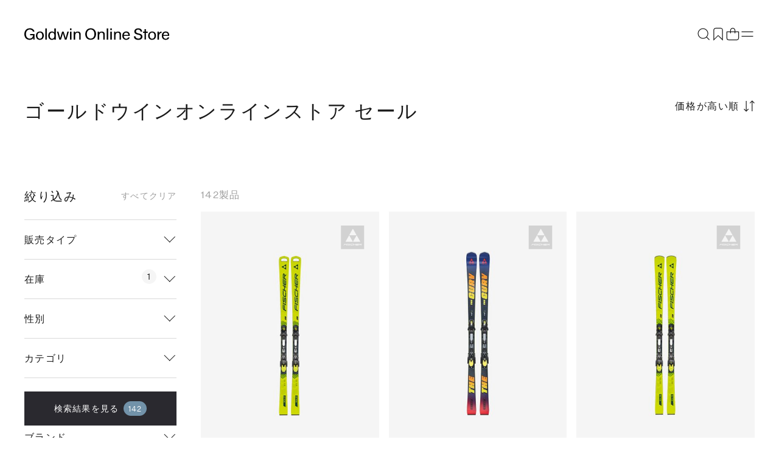

--- FILE ---
content_type: text/html;charset=UTF-8
request_url: https://www.goldwin.co.jp/ap/s/v?sort=price+desc,rk+desc&fq=scls:n_sale&fq=-stnum:0
body_size: 243511
content:

<!--/vse/select-->
<!-- _compareUrl==>v -->
<!--categoryName ===-->
<!--paramBrandCategory ===-->
<!--paramCategory ===-->
<!--paramCc1 ===-->
<!--paramCc2 ===-->
<!--paramCc3 ===-->
<!--paramPrice ===-->
<!--paramDiscount ===-->
<!--paramBrand ===-->
<!--paramColor ===-->
<!--paramSize ===-->
<!--paramTags ===-->
<!--paramBdc ===-->
<!--paramActivity ===-->
<!--paramFeature ===-->
<!--paramExclusionBrand ===-->
<!--choiceBdMap ===0-->
<!--choiceCC1Map ===0-->
<!--choiceCC2Map ===0-->
<!--choiceCC3Map ===0-->
<!--choiceExclusionBdMap===0-->
<!--choiceActivityMap ===0-->
<!--choiceColorMap ===0-->
<!--choiceSizeGroupMap ===0-->
<!--choiceTagsMap ===0-->
<!--/vse/select-->
<!-- リダイレクト対象外<br> -->
<!-- successsuccesssuccesssuccesssuccesssuccess -->
<!-- リダイレクト対象外<br> -->
<!-- successsuccesssuccesssuccesssuccesssuccess -->
<!-- リダイレクト対象外<br> -->
<!-- successsuccesssuccesssuccesssuccesssuccess -->
<!-- リダイレクト対象外<br> -->
<!-- successsuccesssuccesssuccesssuccesssuccess -->
<!-- リダイレクト対象外<br> -->
<!-- successsuccesssuccesssuccesssuccesssuccess -->
<!--【セール】Goldwin Online Store-->
<!--choiceBdMap ===0--> <!--choiceCC1Map ===0--> <!--choiceCC2Map ===0--> <!--choiceCC3Map ===0--> <!--choiceActivityMap ===0--> <!--choiceColorMap ===0--> <!--choiceSizeGroupMap ===0--> <!--choiceTagsMap ===0--> <!-- vt=full&amp;onSSL=1&amp;sort=price+desc,rk+desc&amp;fq=scls:n_sale&amp;fq=-stnum:0 --> <!-- check true -->
<!DOCTYPE html>
<html lang="ja">
<head>
<meta charset="utf-8">
<title>【セール】Goldwin Online Store</title>
<meta name="description" content="セール一覧。ザ・ノース・フェイス、ゴールドウイン、ヘリーハンセンなど人気ブランドの公式ストア。新作や限定アイテム、特別価格のセール・アウトレット製品がどこよりも早く購入できます。5,000円以上のご購入で送料無料">
<meta name="keywords" content="【セール】Goldwin Online Store,Goldwin Online Store,ゴールドウインオンラインストア,ファッション通販,ファッション,公式,通販">
<meta property="og:title" content="商品一覧 - Goldwin Online Store [ゴールドウイン]" />
<meta property="og:type" content="article" />
<meta property="og:url" content="https://www.goldwin.co.jp/ap/s/s?fq=scls:n_sale" />
<meta property="og:image" content="https://www.goldwin.co.jp/static/full/images/store/ogp/onlinestore/ogp.png" />
<meta property="og:site_name" content="Goldwin Online Store" />
<meta property="og:description" content="セール一覧。ザ・ノース・フェイス、ゴールドウイン、ヘリーハンセンなど人気ブランドの公式ストア。新作や限定アイテム、特別価格のセール・アウトレット製品がどこよりも早く購入できます。5,000円以上のご購入で送料無料" />
<link rel='icon' type='image/x-icon' href="/static/full/images/favicon.ico?20250529120125" />
<link rel="shortcut icon" type="image/x-icon" href="/static/full/images/favicon.ico?20250529120125" />
<link rel="apple-touch-icon-precomposed" href="/static/full/images/apple-touch-icon.png?20240510193250" />
<meta http-equiv="Content-Type" content="text/html; charset=utf-8" />
<meta http-equiv="Pragma" content="no-cache" />
<meta http-equiv="Cache-Control" content="no-cache" />
<meta http-equiv="Expires" content="Thu, 01 Dec 1994 16:00:00 GMT" />
<meta name="Copyright" content="Goldwin Inc." />
<meta name="Slurp" content="NOYDIR" />
<meta name="robots" content="noindex">
<meta http-equiv="Content-Script-Type" content="text/javascript" />
<meta http-equiv="Content-Style-Type" content="text/css" />
<meta name="viewport" content="initial-scale=1.0, width=device-width">
<link rel="alternate" media="handheld" href="//www.goldwin.co.jp/" />
<link rel="next" href="https://www.goldwin.co.jp/ap/s/v?fq=scls:n_sale&amp;fq=-stnum:0&amp;amp;sort=price+desc%2Crk+desc&amp;start=84&amp;rows=84"/>
<link rel="stylesheet" type="text/css" href="/static/full/css/common.css?20200518154200"/>
<link rel="stylesheet" type="text/css" href="/static/full/css/store_common.css?20240109173110"/>
<link rel="stylesheet" type="text/css" href="/static/full/css/store_header.css?20240318182147" />
<link rel="stylesheet" type="text/css" href="/static/full/css/store_layout.css?20250516151417" />
<link rel="stylesheet" type="text/css" href="/static/full/css/store_menu.css?20240318182147" />
<link rel="stylesheet" type="text/css" href="/static/full/css/store_footer.css?20240318182147" />
<link rel="stylesheet" type="text/css" href="/static/full/css/store_side.css?20240712142914"/>
<link rel="stylesheet" type="text/css" href="/static/full/css/lib/swiper-bundle.css?20240410094455" />
<link rel="stylesheet" type="text/css" href="/static/full/css/lib/nouislider_modified.css">
<link rel="stylesheet" type="text/css" href="/static/full/css/page/page-store_list.css?20240708123024"/>
<link rel="stylesheet" type="text/css" href="/static/full/css/store_modal.css">
<link rel="stylesheet" type="text/css" href="/static/full/css/page-store_popupcart.css">
<link rel="stylesheet" type="text/css" href="/static/full/css/page/page-store_list_item_compare.css?20240130203916"/>
<script src="//ajax.googleapis.com/ajax/libs/jquery/1.10.2/jquery.min.js"></script>
<script src="//cdnjs.cloudflare.com/ajax/libs/underscore.js/1.5.1/underscore-min.js"></script>
<script src="//cdnjs.cloudflare.com/ajax/libs/underscore.string/2.3.3/underscore.string.min.js"></script>
<script src="//cdnjs.cloudflare.com/ajax/libs/json2/20121008/json2.js"></script>
<script src="//cdnjs.cloudflare.com/ajax/libs/moment.js/2.8.3/moment.min.js"></script>
<script src="//cdnjs.cloudflare.com/ajax/libs/numeral.js/1.4.5/numeral.min.js"></script>
<script>
// CDN fallback
(window.jQuery)
|| document.write('<script src="//www.goldwin.co.jp/adss/js/lib/jquery-1.10.2.js">\x3C/script>');
(window._)
|| document.write('<script src="//www.goldwin.co.jp/adss/js/lib/underscore-1.5.1.js">\x3C/script>');
(window._ && window._.string)
|| document.write('<script src="//www.goldwin.co.jp/adss/js/lib/underscore.string-2.3.3.js">\x3C/script>');
(window.JSON && window.JSON.stringify && window.JSON.parse)
|| document.write('<script src="//www.goldwin.co.jp/adss/js/lib/json2.js">\x3C/script>');
(window.moment)
|| document.write('<script src="//www.goldwin.co.jp/adss/js/lib/moment-2.8.3.js">\x3C/script>');
(window.moment)
|| document.write('<script src="//www.goldwin.co.jp/adss/js/lib/numeral-1.4.5.js">\x3C/script>');
</script>
<script src="//www.goldwin.co.jp/adss/js/lib/jquery.form.js?1.1"></script>
<!-- Basics -->
<script src="//www.goldwin.co.jp/adss/js/adss/namespace.js?1.1"></script>
<script src="//www.goldwin.co.jp/adss/js/adss/console.js?1.1"></script>
<script src="//www.goldwin.co.jp/adss/js/adss/resource.js?1.1"></script>
<script src="//www.goldwin.co.jp/adss/js/adss/util.js?1.1"></script>
<script src="//www.goldwin.co.jp/adss/js/adss/promotion.js?1.1"></script>
<script src="//www.goldwin.co.jp/adss/js/adss/cartAddItems.js?1.1"></script>
<script>
ADSS.Config.lang = 'ja';
ADSS.Config.appBaseUrl = '//www.goldwin.co.jp/ap/';
ADSS.Config.console.activate(false);
moment.locale('ja', {
weekdays: ['日曜日', '月曜日', '火曜日', '水曜日', '木曜日', '金曜日', '土曜日'],
weekdaysShort: ['日', '月', '火', '水', '木', '金', '土']
});
</script>
<script src="//www.goldwin.co.jp/adss/js/adss/bootstrap_front.js?1.1"></script>
<script src="//www.goldwin.co.jp/adss/js/adss/app.js?1.1"></script>
<script src="//www.goldwin.co.jp/ap/api/mem.js?1762530131224"></script>
<script type="text/javascript" src="/static/full/js/vendor_store.js?20240109175038"></script>
<script type="text/javascript" src="/static/full/js/common_store.js?20240304203318"></script>
<script type="text/javascript" src="/static/full/js/lib/swiper-bundle.js?20240402130720"></script>
<script type="text/javascript" src="/static/full/js/embla-carousel/embla-carousel.umd.js?20240109175034"></script>
<script type="text/javascript" src="/static/full/js/lib/placeholder.js?20200105144005"></script>
<script type="text/javascript" src="/static/common/js/common.js?20241119155710"></script>
<script type="text/javascript" src="/static/full/js/lib/slick.js?20200105144005"></script>
<script type="text/javascript" src="/static/common/js/blurTextAnimeControl.js?20240328120117"></script>
<script type="text/javascript" src="/static/full/js/page/page-store_list.js"></script>
<script type="text/javascript" src="/static/full/js/arrival_mail_dialog.js"></script>
<script type="text/javascript" src="/static/full/js/lib/nouislider.js"></script>
<script type="text/javascript" src="/static/full/js/page/page-store_list_item_compare.js"></script>
<script type="text/javascript" src="/static/full/js/page/page-store_item_compare_common.js"></script>
<script type="text/javascript" src="/static/full/js/imagesloaded.pkgd.js"></script>
<script type="text/javascript" src="/static/full/js/naviplus.js"></script>
<script type="text/javascript" src="/static/full/js/lib/lazysizes.min.js?20240312175556"></script>
<style>
.searchInfo {
display: none;
}
</style>
<script>
window.dataLayer = window.dataLayer || [];
dataLayer.push({
'user_id' : '',
'user_gender' : '',
'user_age' : '',
'user_rank' : ''
});
</script>
<!-- Google Tag Manager -->
<script>(function(w,d,s,l,i){w[l]=w[l]||[];w[l].push({'gtm.start':
new Date().getTime(),event:'gtm.js'});var f=d.getElementsByTagName(s)[0],
j=d.createElement(s),dl=l!='dataLayer'?'&l='+l:'';j.async=true;j.src=
'https://www.googletagmanager.com/gtm.js?id='+i+dl;f.parentNode.insertBefore(j,f);
})(window,document,'script','dataLayer','GTM-PQQD57G');</script>
<!-- End Google Tag Manager -->
<script>
window.dataLayer = window.dataLayer || [];
dataLayer.push({
'Page_Type' : 'Other',
'Customer_ID' : 'GDW99999999999',
'Prefectures' : '',
'Gender' : '',
'Age' : '',
'Customer_rank' : '',
});
</script>
<!-- SNS集客計測タグ Start -->
<script type="text/javascript" src="/static/full/js/jquery.cookie.js?20200703190551"/></script>
<script type="text/javascript" src="/static/full/js/staffStart.js?20230920173209"/></script>
<script type="text/javascript" src="https://static.staff-start.com/js/track/v2.0/ssviam/staffstart.ssviam.js"></script>
<script>
ssp = {
user_id: "",
session_id: getStaffStartCookie()
};
SsViaMedia.Request.pv(staffStart_merchantId, ssp);
</script>
<!-- SNS集客計測タグ End -->
<!-- SNAP PLAYＰＶ計測タグ Start -->
<script type="text/javascript" src="https://static.staff-start.com/js/track/v3.0/staffstart.min.js"></script>
<script>
var ss_pv_info = {
content_type: "1",
content_id: "",
user_id: "",
session_id: getStaffStartCookie()
};
</script>
<!-- SNAP PLAYＰＶ計測タグ End --><!-- _compareUrl==>v -->
<script type="text/javascript">
var searchBaseUrl = 'https://www.goldwin.co.jp/ap/s/s';
let siteCodeParam = "&siteCode=ec";
let zetaOutletParam = '';
let zetaBrandParam = '';
$(function() {
let searchText = null;
let res = null;
let q_text = $('.header_search_form #q');
let zeta_q_text = $('.zeta_header_search_form #zeta_q');
/* キーワード検索履歴 */
let keywordHistory = $.cookie('suggest-keyword-history');
if (keywordHistory) {
let khArray = keywordHistory.split(',').reverse();
for (var i = 0; i < khArray.length && i < 5; i++) {
$('#keyword_history').append('<li class="fadeUpItem" onclick="javascript:locateSearchKeyword(this);">' + khArray[i] + '</li>');
};
}
if (typeof _ == 'function') {
/* 良く使われる検索キーワード検索 */
$.ajax({
url: 'https://goldwin.search.zetacx.net/api/suggest',
data : 'l=5' + siteCodeParam,
dataType : "json",
}).done(function(data, status, xhr) {
if (data != null && data.keyword != null) {
_.each(data.keyword, function(keyword) {
$('#keyword_zeta2').append('<li class="fadeUpItem" onclick="javascript:locateSearchKeyword(this);">' + keyword + '</li>');
});
}
});
}
zeta_q_text.keyup(function() {
if ( zeta_q_text.val() == '' ) {
$(".suggest_reset").hide();
$(".section_keyword_history").addClass("active");
$(".section_keyword_zeta2").addClass("active");
$(".section_category_zeta").removeClass("active");
$(".section_keyword_zeta").removeClass("active");
} else {
$(".suggest_reset").show();
$(".section_keyword_history").removeClass("active");
$(".section_keyword_zeta2").removeClass("active");
if (zeta_q_text.val() != searchText) {
searchText = zeta_q_text.val();
suggestZeta(searchText);
} else {
appendSuggest();
}
}
});
q_text.focus(function() {
//zeta_q_text.val(q_text.val());
$("body").addClass('suggest_open',function(){
zeta_q_text.focus();
});
if ( zeta_q_text.val() == '' || zeta_q_text.val() == zeta_q_text.attr('title')) {
$(".suggest_reset").hide();
$(".section_keyword_history").addClass("active");
$(".section_keyword_zeta2").addClass("active");
$(".section_category_zeta").removeClass("active");
$(".section_keyword_zeta").removeClass("active");
} else {
$(".suggest_reset").show();
$(".section_keyword_history").removeClass("active");
$(".section_keyword_zeta2").removeClass("active");
if (res == null) {
suggestZeta(q_text.val());
} else {
appendSuggest();
}
}
searchText = q_text.val();
});
zeta_q_text.blur(function() {
/*
setTimeout(function(){
closeSujest();
clearSuggest();
}, 500 );
*/
});
function suggestZeta(qWord) {
siteCodeParam = "&siteCode=ec";
let dataParam = 'q_word=' + qWord;
dataParam = dataParam + siteCodeParam;
$.ajax({
url: 'https://goldwin.search.zetacx.net/api/suggest',
data : dataParam,
dataType : "json",
}).done(function(data, status, xhr) {
res = data;
appendSuggest();
});
}
function clearSuggest() {
//$('#keyword_history').html('');
$('#keyword_zeta').html('');
$('#category_zeta').html('');
}
function appendSuggest() {
clearSuggest();
if (res != null && res.keyword != null) {
_.each(res.keyword, function(keyword) {
$('#keyword_zeta').append('<li class="fadeUpItem" onclick="javascript:locateSearchKeyword(this);">' + keyword + '</li>');
});
_.each(res.category, function(category) {
$('#category_zeta').append('<li class="fadeUpItem" ' + 'data-categoryId="' + category.categoryId + '" onclick="javascript:locateSearchCategory(this);">' + category.categoryName + '</li>');
});
}
$(".section_category_zeta").addClass("active");
$(".section_keyword_zeta").addClass("active");
}
function closeSujest() {
$("#q").val($("#zeta_q").val());
$(".section_category_zeta").removeClass("active");
$(".section_keyword_zeta").removeClass("active");
$('body').removeClass('suggest_open')
}
$('body').on('click', '.suggest_page-mask', function () {
$('body').removeClass('suggest_open')
clearSuggest();
return false;
});
$('body').on('click', '.suggest_close', function () {
$('body').removeClass('suggest_open')
clearSuggest();
return false;
});
});
function locateSearchCategory(obj) {
let cc = $(obj).attr('data-categoryId');
if (!cc) {
} else if (cc.length == 1) {
location.href = searchBaseUrl + '?cc1=' + cc + zetaBrandParam + zetaOutletParam;
} else if (cc.length == 2) {
location.href = searchBaseUrl + '?cc2=' + cc + zetaBrandParam + zetaOutletParam;
} else if (cc.length == 4) {
location.href = searchBaseUrl + '?cc3=' + cc + zetaBrandParam + zetaOutletParam;
}
}
function locateSearchKeyword(obj) {
siteCodeParam = "&siteCode=ec";
let keyword = obj.innerText;
let keywordHistory = $.cookie('suggest-keyword-history');
if (!keywordHistory) {
$.cookie('suggest-keyword-history', keyword, {expires:1, path:'/', secure:true});
} else if (keywordHistory.indexOf(keyword) == -1) {
$.cookie('suggest-keyword-history', keywordHistory + ',' + keyword, {expires:1, path:'/', secure:true});
}
location.href = searchBaseUrl + toSearchCondition(keyword) + zetaBrandParam + zetaOutletParam + siteCodeParam;
}
function toSearchCondition(keyword) {
if (!keyword) {
return '';
}
return '?search=' + ADSS.Util.asSolrSafeString(keyword).replace(/%5C/g, "");
}
</script>
<!-- WorldShopping Checkout -->
<script type="text/javascript" charset="UTF-8" async="true" src="https://checkout-api.worldshopping.jp/v1/script?token=goldwin_co_jp"></script>
<!-- End WorldShopping Checkout -->
<!-- KARTE Blocks start -->
<script src="https://cdn-blocks.karte.io/1e2c653eb6ab9894afd56cae8fe1da25/builder.js"></script>
<!-- KARTE Blocks end -->
</head>
<!--/vse/select--><body>
<!-- Google Tag Manager (noscript) -->
<noscript><iframe src="https://www.googletagmanager.com/ns.html?id=GTM-PQQD57G"
height="0" width="0" style="display:none;visibility:hidden"></iframe></noscript>
<!-- End Google Tag Manager (noscript) -->
	<div id="pagetop" class="wrapper"><!-- wrapper Start -->
<!--rawRequest.getRequestURL() === http://www.goldwin.co.jp/front-app/s/v-->
<!-- _compareUrl==>v -->



<script type="text/javascript">
	var searchBaseUrl = 'https://www.goldwin.co.jp/ap/s/s';
	var zeta_toFullWidth = function(value) {
		if (!value) return value;
		return String(value).replace(/[!-~]/g, function(all) {
			return String.fromCharCode(all.charCodeAt(0) + 0xFEE0);
		});
	};
	function zeta_isHanEisu(str){
	  str = (str==null)?"":str;
	  if(str.match(/^[A-Za-z0-9]*$/)){
		return true;
	  }else{
		return false;
	  }
	}
	function headerZetaKwSearch() {
		var kw = $('#zeta_q').val();
		var chkkw = kw;
		if ( kw == "何をお探しですか" ) {
			kw = "";
		}else{
			let keywordHistory = $.cookie('suggest-keyword-history');
			if (!keywordHistory) {
				$.cookie('suggest-keyword-history', kw, {expires:1, path:'/', secure:true});
			} else if (keywordHistory.indexOf(kw) == -1) {
				$.cookie('suggest-keyword-history', keywordHistory + ',' + kw, {expires:1, path:'/', secure:true});
			}

			if (kw.length  == 1 && !zeta_isHanEisu(chkkw)){
				kw = zeta_toFullWidth(kw);
			//	kw = "&fq=text:" + ADSS.Util.asSolrSafeString(kw) + "&search=" + ADSS.Util.asSolrSafeString(kw);
				kw = ADSS.Util.asSolrSafeString(kw);
			}else{
			//	kw = "&fq=text:" + ADSS.Util.asSolrSafeString(kw) + "&search=" + ADSS.Util.asSolrSafeString(kw);
				kw = ADSS.Util.asSolrSafeString(kw);
			}
		}
			let outletParam = '';
		//
		//location.href = searchBaseUrl + '?rows=84&sort=salesCD+desc,rk+desc&fq=scls:n_*' + kw.replace(/%5C/g, "");
			location.href = searchBaseUrl + '?search=' + kw.replace(/%5C/g, "") + outletParam + siteCodeParam;
	}
	function zeta_toFullWidth(elm) {
		return elm.value.replace(/[ -/:-@\[-~]/g, function(s){
			return String.fromCharCode(s.charCodeAt(0)+0xFEE0);
		});
	}

	$(function(){
		$('.suggest_reset').on('click',function(){
			$("#zeta_q").val("");
			$("#zeta_q").keyup();
		});
	});

</script>

<form class="zeta_header_search_form" name="zeta_headSearchForm" method="get" onSubmit="headerZetaKwSearch();return false;">
	<div class="suggest_page-mask"></div>
	<div class="section_zeta_suggest">
		<div class="section_zeta_suggest_wrapper">
			<div class="suggest_close"><span class="suggest_close__icon"></span></div>

			<div class="section_zeta_suggest_input">
				<input type="text" id="zeta_q" name="zeta_q" placeholder="何をお探しですか" class="header_search_input js-placeholder" value="" autocomplete="off" placeholder="何をお探しですか" autofocus>
				<input type="image" src="/static/full/images/header/zeta_suggest_search.png?20231018" alt="検索" name="search-btn" class="itforecCpSearch_searchBtn" id="btn_search">
				<div class="suggest_reset"><span class="suggest_reset__icon"></span></div>
			</div>
			<div class="zeta_suggest_list_wrapper">
				<div class="section_keyword_history">
					<div class="category_zeta_title zeta_suggest_title">キーワード検索履歴</div>
					<ul id="keyword_history"></ul>
				</div>
				<div class="section_keyword_zeta2">
					<div class="keyword_zeta_title zeta_suggest_title">良く使われる検索キーワード</div>
					<ul id="keyword_zeta2"></ul>
				</div>
				<div class="section_keyword_zeta">
					<div class="keyword_zeta_title zeta_suggest_title">キーワード</div>
					<ul id="keyword_zeta"></ul>
				</div>
				<div class="section_category_zeta">
					<div class="category_zeta_title zeta_suggest_title">カテゴリ</div>
					<ul id="category_zeta"></ul>
				</div>
			</div>
		</div>
	</div>
</form>


					<!--is store-->

<script src="//www.goldwin.co.jp/adss/js/adss/favorite.js?1.1"></script>
<script type="text/javascript">
	// バッチ更新
	ADSS.EcApp.Favorite.updBatch($(".header-user-list .fusenshi .no"), $(".header-user-list .fusenshi"));
</script>
<div id="site_body">
	<div id="site_container">

		<div id="site_main">

<div class="drawer_main store_menu">
	<div class="drawer_bg"></div>
	<div class="drawer_menu">
		<div class="drawer_wrapper">
			<div class="drawer_inner">
				<div id="drawerBody" class="drawer_body">
					<div id="drawerContent" class="drawer_content">
						<div class="store_menu_brand_logo">
							<a href="/store/"><span><img src="/static/full/images/store/logo_white_store.svg" alt="Goldwin Online Store"></span></a>
							<div class="drawer_close">
							</div>
						</div>
						<div class="store_menu_scroll">
							<div class="store_menu_top_area">
					<div class="member_nav_login"><a href="https://www.goldwin.co.jp/ap/member/login"><span>会員登録/ログイン</span></a></div>
<div class="store_menu_checkitem"><!-- store_menu_checkitem Start -->
	<dl>
		<dt class="slideUp">最近チェックした製品</dt>
		<dd class="slideUp embla">
			<ul id="store_menu_recently_container" class="store_menu_recently_list embla__viewport"></ul>
		</dd>
	</dl>
</div><!-- store_menu_checkitem End -->
<script id="store_menu_recently_list_template" type="text/template">
	{{ data.linkUrl = ADSS.Config.appBaseUrl + 'item/i/m/' + data.doc.mkcode; }}
	{{ data.imageUrl = '//itemimg.goldwin.co.jp/itemimg/' + data.doc.bd + '/' + data.doc.cd + '/01_001-240.jpg'; }}

	<li class="store_menu_recently_item">
		<a class="store_menu_recently_link" href="{{= data.linkUrl }}">
			<div class="store_menu_recently_photo">
				<img src="{{= data.imageUrl }}" width="120" height="160" alt="{{= data.doc.name }}" class="store_menu_recently_image">
			</div>
		</a>
	</li>
</script>
<script type="text/javascript">
	$(function() {
		// 最近見た商品のコンテナ
		var $container = $('#store_menu_recently_container');
		// 最近見た商品を取得
		var recentlyViewedItems = ADSS.Promotion.getRecentlyViewedItems();
		// 最近見た商品の保存数
		var myLimit = 21;
		// 最近見た商品を描画
		if (recentlyViewedItems.length > 0) {
			var template = _.template($('#store_menu_recently_list_template').html());
			var query = 'wt=json&fl=ID,mkcode,bd,cd,name&rows=' + (myLimit - 1) + '&dfq=scls:*&fq=';
			var isFirst = true;
			_.each(recentlyViewedItems, function(solrId) {
					query += ((isFirst ? '' : ' OR ') + 'ID:' + solrId);
					isFirst = false;
			});
			$.ajax({
					url: '/ise/select',
					data: query,
					async: true,
					dataType: "json",
			}).done(function(data, status, xhr) {
				var docs = data.response.docs;
				var count = 0;
				$container.html("");
				_.each(recentlyViewedItems, function(solrId) {
					var doc = _.findWhere(docs, { ID: solrId });
					if ( doc ) {
						$container.append(template({ doc: doc }));
						count++;
					}
				});
			});
		} else {
			$(".store_menu_checkitem").remove();
		}
	});
</script>
<script type="module">
const OPTIONS = {align: 'start', slidesToScroll: 1, dragFree: true, containScroll: 'trimSnaps'}

const emblaNode = document.querySelector('.store_menu_checkitem .embla')
const viewportNode = emblaNode.querySelector('.store_menu_checkitem .embla__viewport')

const emblaApi = EmblaCarousel(emblaNode , OPTIONS)

emblaApi
</script>

							</div>
		<div class="store_menu_member_nav slideUp"><!-- store_menu_member_nav Start -->
			<ul>
				<li class="member_nav_favorite">
					<a href="https://www.goldwin.co.jp/ap/member/favorite/list">
						<span>
							<svg xmlns="http://www.w3.org/2000/svg" width="1em" height="1em" fill="none" stroke="#fff" viewBox="0 0 24 24" aria-hidden="true" focusable="false"><path stroke-miterlimit="10" stroke-width="1.2" d="M19.2 21.412 12 14.4l-7.2 7.2V5.775A3.37 3.37 0 0 1 8.175 2.4h7.837c1.868 0 3.188 1.32 3.188 3.187v15.825Z"></path></svg>
						</span>
						お気に入り
					</a>
				</li>
				<li class="member_nav_cart">
					<a href="https://www.goldwin.co.jp/ap/cartMultiple/show">
						<span>
							<svg xmlns="http://www.w3.org/2000/svg" width="1em" height="1em" fill="none" viewBox="0 0 24 24" aria-hidden="true" focusable="false"><path stroke="#1A1A1A" stroke-miterlimit="10" stroke-width="1.2" d="M2.4 8.4h19.2v10.2a3 3 0 0 1-3 3H5.4a3 3 0 0 1-3-3V8.4Z"></path><path stroke="#1A1A1A" stroke-miterlimit="10" stroke-width="1.2" d="M8.4 10.8V6a3.6 3.6 0 0 1 7.2 0v4.8"></path></svg>
						</span>
						カート
						<span id="store_menu_cart_total">
							<script type="text/javascript">
								if ( adss_cartMultiple['amount'] != 0 ) {
									document.write('<span class="store_menu_cart_item">' + adss_cartMultiple['piece'] + '</span>');
								}
							</script>
						</span>						
					</a>
				</li>
			</ul>
		</div>

		<!-- nav End -->
							<div class="store_menu_nav_wrap slideUp">
								<div class="store_menu_nav_title_wrap">
									<h3 class="store_menu_nav_title">探す</h3>
								</div>
								<nav class="store_menu_item_nav">
									<div class="store_menu_nav_content">
										<ul class="store_menu_nav_list">
											<li class="store_menu_nav_item slideUp"><a class="menu_drilldown_next menu_drilldown_brand" href="#menu_brand">ブランド</a></li>
											<li class="store_menu_nav_item slideUp"><a class="menu_drilldown_next menu_drilldown_activity" href="#menu_activity">アクティビティ</a></li>
											<li class="store_menu_nav_item slideUp"><a class="menu_drilldown_next menu_drilldown_category" href="#menu_category">カテゴリー</a></li>
											<li class="store_menu_nav_item slideUp"><a class="menu_drilldown_next menu_drilldown_category" href="#menu_mens">メンズ</a></li>
											<li class="store_menu_nav_item slideUp"><a class="menu_drilldown_next menu_drilldown_category" href="#menu_ladies">レディース</a></li>
											<li class="store_menu_nav_item slideUp"><a class="menu_drilldown_next menu_drilldown_category" href="#menu_kids">キッズ・ベビー</a></li>
											<li class="store_menu_nav_item slideUp"><a class="menu_drilldown_next menu_drilldown_category" href="#menu_sale">セール・アウトレット</a></li>
											<li class="store_menu_nav_item slideUp"><a href="https://www.goldwin.co.jp/ap/s/s?fq=icon:new+OR+newColorFlg:1" class="store_menu_item_link"><span>新着</span></a></li>
											<li class="store_menu_nav_item slideUp"><a href="https://www.goldwin.co.jp/ap/s/s?fq=newColorFlg:2" class="store_menu_item_link"><span>限定</span></a></li>
											<li class="store_menu_nav_item slideUp"><a href="https://www.goldwin.co.jp/store/feature/" class="store_menu_item_link"><span>特集</span></a></li>
										</ul>
									</div>
								</nav>
							</div>
<div class="store_menu_sub_nav_wrap"><!-- nav Start -->
		<div class="store_menu_nav_title_wrap slideUp">
			<h3 class="store_menu_nav_title">もっと知る</h3>
		</div>
		<div class="store_menu_sub_nav">
			<div class="store_menu_sub_nav_item slideUp" >
				<a class="menu_drilldown_next menu_drilldown_service" href="#menu_service">オーダー＆サービス</a>
			</div>
			<div class="store_menu_sub_nav_item slideUp"><a class="store_menu_sub_nav_item_link" href="/store/about/"><span class="store_menu_sub_nav_item_text">はじめての方へ</span></a></div>
			<div class="store_menu_sub_nav_item slideUp"><a class="store_menu_sub_nav_item_link" href="/store/guide/"><span class="store_menu_sub_nav_item_text">ショッピングガイド</span></a></div>
			<div class="store_menu_sub_nav_item slideUp"><a class="store_menu_sub_nav_item_link" href="/store/shoplist/"><span class="store_menu_sub_nav_item_text">ショップリスト</span></a></div>
			<div class="store_menu_sub_nav_item slideUp"><a class="store_menu_sub_nav_item_link" href="/store/styling/"><span class="store_menu_sub_nav_item_text">スタイリング</span></a></div>
			<div class="store_menu_sub_nav_item slideUp"><a class="store_menu_sub_nav_item_link" href="/store/blog/"><span class="store_menu_sub_nav_item_text">ショップブログ</span></a></div>
			<div class="store_menu_sub_nav_item slideUp"><a class="store_menu_sub_nav_item_link" href="/store/material/"><span class="store_menu_sub_nav_item_text">素材について</span></a></div>
		</div>
</div>
<!-- nav End -->
					<div class="store_menu_sns">
						<a class="store_menu_sns_link" href="https://www.instagram.com/goldwin_onlinestore/" target="_blank">
							<svg xmlns="http://www.w3.org/2000/svg" width="32" height="32" fill="#9D9D9D" viewBox="0 0 32 33">
								<path d="M16.003 9.105c-3.764 0-6.882 3.064-6.882 6.882a6.86 6.86 0 0 0 6.882 6.881c3.817 0 6.881-3.118 6.881-6.881 0-3.764-3.118-6.882-6.881-6.882Zm0 11.29c-2.42 0-4.409-1.99-4.409-4.408 0-2.42 1.99-4.409 4.409-4.409 2.42 0 4.408 1.99 4.408 4.409 0 2.419-1.989 4.408-4.408 4.408ZM23.153 10.503a1.56 1.56 0 1 0 0-3.119 1.56 1.56 0 0 0 0 3.119Z"></path>
								<path d="M27.184 4.911c-1.398-1.451-3.387-2.204-5.645-2.204H10.464c-4.678 0-7.796 3.118-7.796 7.796v11.021c0 2.312.753 4.301 2.258 5.753 1.452 1.398 3.387 2.097 5.591 2.097h10.968c2.312 0 4.248-.753 5.645-2.097 1.452-1.398 2.205-3.387 2.205-5.699V10.503c0-2.258-.753-4.194-2.15-5.592Zm-.215 16.667c0 1.667-.591 3.01-1.56 3.925-.967.914-2.31 1.398-3.924 1.398H10.517c-1.612 0-2.957-.484-3.924-1.398-.968-.968-1.452-2.312-1.452-3.979V10.503c0-1.613.484-2.957 1.452-3.925.914-.914 2.312-1.398 3.924-1.398h11.076c1.613 0 2.957.484 3.924 1.452.914.968 1.452 2.312 1.452 3.87v11.076Z"></path>
							</svg>
						</a>
						<a class="store_menu_sns_link" href="https://page.line.me/182zswsn" target="_blank">
							<svg xmlns="http://www.w3.org/2000/svg" width="32" height="32" fill="#9D9D9D" viewBox="0 0 32 33">
								<path d="M15.999 1.374c-8.1 0-14.667 6.566-14.667 14.666 0 8.101 6.566 14.667 14.667 14.667 8.1 0 14.666-6.566 14.666-14.667C30.665 7.94 24.1 1.374 16 1.374Zm7.682 18.7c-2.054 2.365-6.647 5.245-7.692 5.685-1.045.44-.891-.28-.848-.528l.139-.838c.033-.25.067-.638-.032-.885-.11-.273-.544-.415-.863-.483-4.705-.622-8.188-3.912-8.188-7.84 0-4.382 4.392-7.945 9.79-7.945 5.399 0 9.792 3.564 9.792 7.945 0 1.754-.68 3.333-2.1 4.889h.002Z"></path>
								<path d="M14.006 13.069h-.694a.187.187 0 0 0-.187.187v4.272c0 .104.084.187.187.187h.694a.187.187 0 0 0 .187-.187v-4.272a.187.187 0 0 0-.187-.187ZM12.348 16.648H10.48v-3.391a.188.188 0 0 0-.187-.188h-.695a.187.187 0 0 0-.187.188v4.273c0 .104.084.187.187.187h2.751a.187.187 0 0 0 .187-.187v-.695a.188.188 0 0 0-.187-.187ZM18.731 13.069h-.695a.187.187 0 0 0-.187.187v2.538l-1.955-2.64-.014-.02h-.001l-.011-.012-.004-.003-.01-.008-.005-.004a.04.04 0 0 0-.01-.006l-.006-.004-.01-.005-.006-.003a.052.052 0 0 0-.01-.005l-.007-.002c-.004 0-.008-.002-.011-.003l-.006-.002c-.004 0-.008-.002-.011-.003h-.009l-.01-.002h-.706a.187.187 0 0 0-.188.187v4.274c0 .103.084.187.187.187h.695a.187.187 0 0 0 .187-.187v-2.538l1.957 2.644a.18.18 0 0 0 .05.049l.013.007c.002 0 .003.002.005.003l.01.004.008.004.006.002a.066.066 0 0 0 .013.004h.003a.212.212 0 0 0 .048.006h.69a.187.187 0 0 0 .187-.187v-4.274a.187.187 0 0 0-.187-.187v-.001ZM22.524 13.069h-2.751a.187.187 0 0 0-.187.187v4.273c0 .104.083.187.187.187h2.75a.187.187 0 0 0 .188-.187v-.695a.188.188 0 0 0-.187-.187h-1.87v-.721h1.87a.187.187 0 0 0 .187-.187v-.694a.188.188 0 0 0-.187-.187h-1.87v-.722h1.87a.187.187 0 0 0 .187-.186v-.694a.188.188 0 0 0-.187-.187Z"></path>
							</svg>
						</a>
						<a class="store_menu_sns_link" href="https://www.facebook.com/Goldwin.jp" target="_blank" >
							<svg xmlns="http://www.w3.org/2000/svg" width="32" height="32" fill="#9D9D9D" viewBox="0 0 32 33">
								<path fill-rule="evenodd" d="M16 30.04c7.732 0 14-6.268 14-14s-6.268-14-14-14-14 6.268-14 14 6.268 14 14 14Zm4.961-16.118-.49 3.135h-2.575v7.579a11.347 11.347 0 0 1-3.454 0v-7.579h-2.806v-3.135h2.806v-2.39c0-2.717 1.65-4.219 4.175-4.219 1.209 0 2.474.212 2.474.212v2.669h-1.394c-1.373 0-1.8.836-1.8 1.694v2.034h3.064Z" clip-rule="evenodd"></path>
							</svg>
						</a>
					</div>
						</div>
					</div>

<div class="menu_brand menu_drilldown drilldown2">
	<div class="menu_drilldown_wrap">
		<div class="menu_drilldown_prev"><span class="menu_drilldown_text">ブランド</span></div>
		<ul class="menu_drilldown_list">
			<li class="menu_drilldown_item"><a href="/store/brand/" class="store_menu_item_link"><span class="store_menu_item_text">一覧を見る</span></a></li>
			<li class="menu_drilldown_item">
					<a href="/store/brand/goldwin/" class="store_menu_item_link">
					<span class="store_menu_item_text">Goldwin</span>
					</a>
			</li>
			<li class="menu_drilldown_item">
					<a href="/store/brand/tnf/" class="store_menu_item_link">
					<span class="store_menu_item_text">THE NORTH FACE</span>
					</a>
			</li>
			<li class="menu_drilldown_item">
					<a href="/store/brand/hellyhansen/" class="store_menu_item_link">
					<span class="store_menu_item_text">HELLY HANSEN</span>
					</a>
			</li>
			<li class="menu_drilldown_item">
					<a href="/store/brand/canterbury/" class="store_menu_item_link">
					<span class="store_menu_item_text">canterbury</span>
					</a>
			</li>
			<li class="menu_drilldown_item">
					<a href="/store/brand/speedo/" class="store_menu_item_link">
					<span class="store_menu_item_text">Speedo</span>
					</a>
			</li>
			<li class="menu_drilldown_item">
					<a href="/store/brand/neutralworks/" class="store_menu_item_link">
					<span class="store_menu_item_text">NEUTRALWORKS.</span>
					</a>
			</li>
			<li class="menu_drilldown_item">
					<a href="/store/brand/icebreaker/" class="store_menu_item_link">
					<span class="store_menu_item_text">icebreaker</span>
					</a>
			</li>
			<li class="menu_drilldown_item">
					<a href="/store/brand/macpac/" class="store_menu_item_link">
					<span class="store_menu_item_text">macpac</span>
					</a>
			</li>
			<li class="menu_drilldown_item">
					<a href="/store/brand/andperse/" class="store_menu_item_link">
					<span class="store_menu_item_text">and per se</span>
					</a>
			</li>
			<li class="menu_drilldown_item">
					<a href="/store/brand/sunski/" class="store_menu_item_link">
					<span class="store_menu_item_text">SUNSKI</span>
					</a>
			</li>
			<li class="menu_drilldown_item">
					<a href="/store/brand/fischer/" class="store_menu_item_link">
					<span class="store_menu_item_text">FISCHER</span>
					</a>
			</li>
			<li class="menu_drilldown_item">
					<a href="/store/brand/allbirds/" class="store_menu_item_link">
					<span class="store_menu_item_text">Allbirds</span>
					</a>
			</li>
		</ul>
	</div>
</div>



<div class="menu_activity menu_drilldown drilldown2">
	<div class="menu_drilldown_wrap">
		<div class="menu_drilldown_prev"><span class="menu_drilldown_text">アクティビティ</span></div>
		<ul class="menu_drilldown_list">
			<li class="menu_drilldown_item"><a href="/store/activity/" class="store_menu_item_link"><span class="store_menu_item_text">一覧を見る</span></a></li>
			<li class="menu_drilldown_item">
				<a href="/store/activity/camp/" class="store_menu_item_link"><span class="store_menu_item_text">キャンプ</span></a>
			</li>
			<li class="menu_drilldown_item">
				<a href="/store/activity/climbing/" class="store_menu_item_link"><span class="store_menu_item_text">クライミング</span></a>
			</li>
			<li class="menu_drilldown_item">
				<a href="/store/activity/trekking/" class="store_menu_item_link"><span class="store_menu_item_text">トレッキング/ ハイキング</span></a>
			</li>
			<li class="menu_drilldown_item">
				<a href="/store/activity/running/" class="store_menu_item_link"><span class="store_menu_item_text">ランニング</span></a>
			</li>
			<li class="menu_drilldown_item">
				<a href="/store/activity/lifestyle/" class="store_menu_item_link"><span class="store_menu_item_text">ライフスタイル</span></a>
			</li>
			<li class="menu_drilldown_item">
				<a href="/store/activity/yoga/" class="store_menu_item_link"><span class="store_menu_item_text">ヨガ</span></a>
			</li>
			<li class="menu_drilldown_item">
				<a href="/store/activity/swimming/" class="store_menu_item_link"><span class="store_menu_item_text">スイミング</span></a>
			</li>
			<li class="menu_drilldown_item">
				<a href="/store/activity/marinesports/" class="store_menu_item_link"><span class="store_menu_item_text">マリンスポーツ</span></a>
			</li>
			<li class="menu_drilldown_item">
				<a href="/store/activity/training/" class="store_menu_item_link"><span class="store_menu_item_text">トレーニング</span></a>
			</li>
			<li class="menu_drilldown_item">
				<a href="/store/activity/snowsports/" class="store_menu_item_link"><span class="store_menu_item_text">スノースポーツ</span></a>
			</li>
			<li class="menu_drilldown_item">
				<a href="/store/activity/golf/" class="store_menu_item_link"><span class="store_menu_item_text">ゴルフ</span></a>
			</li>
			<li class="menu_drilldown_item">
				<a href="/store/activity/travel/" class="store_menu_item_link"><span class="store_menu_item_text">トラベル・ビジネス</span></a>
			</li>
			<li class="menu_drilldown_item">
				<a href="/store/activity/rugby/" class="store_menu_item_link"><span class="store_menu_item_text">ラグビー</span></a>
			</li>
			<li class="menu_drilldown_item">
				<a href="/store/activity/motorsports/" class="store_menu_item_link"><span class="store_menu_item_text">モータースポーツ</span></a>
			</li>
		</ul>
	</div>
</div>

<div class="menu_category menu_drilldown drilldown2">
	<div class="menu_drilldown_wrap">
		<div class="menu_drilldown_prev"><span class="menu_drilldown_text">カテゴリー</span></div>
		<ul id="menu_nav_container" class="menu_drilldown_list"></ul>
	</div>
</div>
<script type="text/template" id="template-menu-large-category">
	<li class="menu_drilldown_item">
		<a class="menu_drilldown_toggle" href="javascript:void(0);">{{=data.category.name}}</a>
		<div class="menu_drilldown_toggle_list">
			<ul class="menu_drilldown_toggle_list_inner">
				<li class="menu_drilldown_toggle_item"><a class="store_menu_item_link" href="{{=data.category.link}}"><span class="store_menu_item_text">すべての{{=data.category.name}}</span></a></li>
				{{ _.each(data.category.medium ,function(mCategory) { }}
				<li class="menu_drilldown_toggle_item"><a class="store_menu_item_link" href="{{=mCategory.link}}"><span class="store_menu_item_text">{{=mCategory.name}}</span></a></li>
				{{ }); }}
			</ul>
		</div>
	</li>
</script>


<script type="text/javascript">
	var _categoryTree = {};
			_categoryTree["I"] = {};
		_categoryTree["I"]["IA"] = "";
		_categoryTree["I"]["IB"] = "";
		_categoryTree["I"]["IC"] = "";
		_categoryTree["I"]["ID"] = "";
		_categoryTree["I"]["IE"] = "";
		_categoryTree["I"]["IF"] = "";
		_categoryTree["I"]["IP"] = "";
		_categoryTree["A"] = {};
		_categoryTree["A"]["AA"] = "";
		_categoryTree["A"]["AB"] = "";
		_categoryTree["A"]["AC"] = "";
		_categoryTree["A"]["AP"] = "";
		_categoryTree["A"]["AF"] = "";
		_categoryTree["A"]["AD"] = "";
		_categoryTree["A"]["AE"] = "";
		_categoryTree["A"]["AH"] = "";
		_categoryTree["A"]["AI"] = "";
		_categoryTree["A"]["AL"] = "";
		_categoryTree["A"]["AK"] = "";
		_categoryTree["A"]["AN"] = "";
		_categoryTree["A"]["AJ"] = "";
		_categoryTree["A"]["AO"] = "";
		_categoryTree["A"]["AQ"] = "";
		_categoryTree["A"]["AM"] = "";
		_categoryTree["A"]["AZ"] = "";
		_categoryTree["B"] = {};
		_categoryTree["B"]["BA"] = "";
		_categoryTree["B"]["BF"] = "";
		_categoryTree["B"]["BG"] = "";
		_categoryTree["B"]["BC"] = "";
		_categoryTree["B"]["BE"] = "";
		_categoryTree["B"]["BD"] = "";
		_categoryTree["B"]["BZ"] = "";
		_categoryTree["C"] = {};
		_categoryTree["C"]["CB"] = "";
		_categoryTree["C"]["CH"] = "";
		_categoryTree["C"]["CC"] = "";
		_categoryTree["C"]["CA"] = "";
		_categoryTree["C"]["CI"] = "";
		_categoryTree["C"]["CJ"] = "";
		_categoryTree["C"]["CD"] = "";
		_categoryTree["C"]["CK"] = "";
		_categoryTree["C"]["CE"] = "";
		_categoryTree["C"]["CF"] = "";
		_categoryTree["C"]["CG"] = "";
		_categoryTree["C"]["CZ"] = "";
		_categoryTree["D"] = {};
		_categoryTree["D"]["DA"] = "";
		_categoryTree["D"]["DC"] = "";
		_categoryTree["D"]["DB"] = "";
		_categoryTree["D"]["DH"] = "";
		_categoryTree["D"]["DD"] = "";
		_categoryTree["D"]["DE"] = "";
		_categoryTree["D"]["DG"] = "";
		_categoryTree["D"]["DF"] = "";
		_categoryTree["D"]["DI"] = "";
		_categoryTree["D"]["DJ"] = "";
		_categoryTree["D"]["DK"] = "";
		_categoryTree["D"]["DZ"] = "";
		_categoryTree["E"] = {};
		_categoryTree["E"]["EB"] = "";
		_categoryTree["E"]["ED"] = "";
		_categoryTree["E"]["EC"] = "";
		_categoryTree["E"]["EE"] = "";
		_categoryTree["E"]["EN"] = "";
		_categoryTree["E"]["EL"] = "";
		_categoryTree["E"]["EU"] = "";
		_categoryTree["E"]["EK"] = "";
		_categoryTree["E"]["EI"] = "";
		_categoryTree["E"]["EJ"] = "";
		_categoryTree["E"]["EF"] = "";
		_categoryTree["E"]["EM"] = "";
		_categoryTree["E"]["EA"] = "";
		_categoryTree["E"]["EG"] = "";
		_categoryTree["E"]["EH"] = "";
		_categoryTree["E"]["ET"] = "";
		_categoryTree["E"]["EP"] = "";
		_categoryTree["E"]["ES"] = "";
		_categoryTree["E"]["ER"] = "";
		_categoryTree["E"]["EO"] = "";
		_categoryTree["E"]["EQ"] = "";
		_categoryTree["E"]["EZ"] = "";
		_categoryTree["F"] = {};
		_categoryTree["F"]["FC"] = "";
		_categoryTree["F"]["FB"] = "";
		_categoryTree["F"]["FK"] = "";
		_categoryTree["F"]["FG"] = "";
		_categoryTree["F"]["FE"] = "";
		_categoryTree["F"]["FA"] = "";
		_categoryTree["F"]["FD"] = "";
		_categoryTree["F"]["FH"] = "";
		_categoryTree["F"]["FF"] = "";
		_categoryTree["F"]["FI"] = "";
		_categoryTree["F"]["FL"] = "";
		_categoryTree["F"]["FJ"] = "";
		_categoryTree["F"]["FZ"] = "";
		_categoryTree["G"] = {};
		_categoryTree["G"]["GD"] = "";
		_categoryTree["G"]["GE"] = "";
		_categoryTree["G"]["GA"] = "";
		_categoryTree["G"]["GF"] = "";
		_categoryTree["G"]["GI"] = "";
		_categoryTree["G"]["GH"] = "";
		_categoryTree["G"]["GG"] = "";
		_categoryTree["G"]["GB"] = "";
		_categoryTree["G"]["GC"] = "";
		_categoryTree["G"]["GZ"] = "";
		_categoryTree["H"] = {};
		_categoryTree["H"]["HD"] = "";
		_categoryTree["H"]["HF"] = "";
		_categoryTree["H"]["HG"] = "";
		_categoryTree["H"]["HE"] = "";
		_categoryTree["H"]["HB"] = "";
		_categoryTree["H"]["HA"] = "";
		_categoryTree["H"]["HC"] = "";
		_categoryTree["H"]["HZ"] = "";
		_categoryTree["H"]["HH"] = "";
		_categoryTree["Z"] = {};
		_categoryTree["Z"]["ZA"] = "";
		_categoryTree["Z"]["ZZ"] = "";
	$(function() {
		var params = new Array();
		params.push('wt=json');
		params.push('rows=0');
		params.push('facet=true');
		params.push('facet.limit=1000');
		params.push('facet.field=cf1');
		params.push('facet.field=cf2');
		params.push('facet.field=cf3');
		params.push('facet.sort=false');
		params.push('facet.mincount=1');
		params.push('fq=-scls:n_out');


		var dataParam = params.join('&');
		dataParam = dataParam.replace("&&","&");
		$.ajax({
			'url'      : '/ise/select',
			'data'     : dataParam,
			'dataType' : "json"
		}).done(function(data) {
			var largeCts = data.facet_counts.facet_fields.cf1;
			var middleCts = data.facet_counts.facet_fields.cf2;
			var smallCts = data.facet_counts.facet_fields.cf3;
			var selectedCc1 = "";
			var selectedCc2 = "";

			var cc = "";

			var holder = new Array();
			for (var i = 0; i < largeCts.length; i+= 2) {
				var _codeName = largeCts[i].split("__");
				var _code = _codeName[0];
				var _name = _codeName[1]
				var _count = largeCts[i+1];

				if ( _count > 0 ) {
					var map = {'code' : _code, 'name' : _name, 'count' : _count};
					if ( selectedCc1 == _code ) {
						map.active = true;
					}
					map.link = replacefq("https://www.goldwin.co.jp/ap/s/s?fq=cc1:" + _code) ;

					var holderM = new Array();
					for (var k = 0; k < middleCts.length; k+= 2) {
						var _McodeName = middleCts[k].split("__");
						var _Mcode = _McodeName[0];
						var _Mname = _McodeName[1];
						var _Mcount = middleCts[k+1];

						if (_code != _Mcode.substr(0, 1)) {
							continue;
						}

						if (parseInt(_Mcount, 10) < 1) {
							continue;
						}

						var mid = {'code' : _Mcode, 'name' : _Mname, 'count' : _Mcount};
						mid.link = replacefq("https://www.goldwin.co.jp/ap/s/s?fq=cc2:" + _Mcode) ;

						var holderS = new Array();
						for (var p = 0; p < smallCts.length; p+= 2) {
							var _ScodeName = smallCts[p].split("__");
							var _Scode = _ScodeName[0];
							var _Sname = _ScodeName[1];
							var _Scount = smallCts[p+1];

							if (_Mcode != _Scode.substr(0, 2)) {
								continue;
							}

							if (parseInt(_Scount, 10) < 1) {
								continue;
							}

							var sml = {'code' : _Scode, 'name' : _Sname, 'count' : _Scount};
							if ( cc == _Scode ) {
								sml.active = true;
							}
							sml.link = replacefq("https://www.goldwin.co.jp/ap/s/s?fq=cc3:" + _Scode);


							holderS.push(sml);
						}
						mid.small = holderS;
						holderM.push(mid);
					}
					map.medium = holderM;

					holder.push(map);
				}
			}

			$large_container = $("#menu_nav_container");
			$large_container.html("");
			
			// 動的表示のカテゴリーメニューをBOの表示順にしたい refs #3666
			//_.each(holder, function(category, index) {
			Object.keys(_categoryTree).forEach( function(_categoryKey) {
				var category = _.find (holder, function(_category){
					return _category.code == _categoryKey;
				});

				if ( category ) {
					var _largeCategory = [];
					Object.keys(_categoryTree[_categoryKey]).forEach( function(_LcategoryKey) {

						var Lcategory = _.find (category.large, function(_Lcategory){
							return _Lcategory.code == _LcategoryKey;
						});

						if ( Lcategory ) {
							_largeCategory.push(Lcategory);
						}
					});
					category.large = _largeCategory;
					$large_container.append(_.template(jQuery("#template-menu-large-category").html())({ "category": category }));
				}

			});			
		});
	});

</script>

<div class="menu_mens menu_drilldown drilldown2">
	<div class="menu_drilldown_wrap">
		<div class="menu_drilldown_prev"><span class="menu_drilldown_text">メンズ</span></div>
		<div class="store_menu_nav_gender_list">
			<ul>
				<li class="store_menu_nav_item slideUp"><a href="https://www.goldwin.co.jp/ap/s/s?gender=1+OR+gender=3&fq=icon:new+OR+newColorFlg:1" class="store_menu_item_link"><span class="store_menu_item_text">新着</span></a></li>
				<li class="store_menu_nav_item slideUp"><a href="https://www.goldwin.co.jp/ap/s/s?gender=1+OR+gender=3&fq=scls:n_sale&fq=-stnum:0" class="store_menu_item_link"><span class="store_menu_item_text">セール</span></a></li>
				<li class="store_menu_nav_item slideUp"><a href="https://www.goldwin.co.jp/ap/s/s?gender=1+OR+gender=3&fq=scls:n_out&fq=-stnum:0" class="store_menu_item_link"><span class="store_menu_item_text">アウトレット</span></a></li>
			</ul>
		</div>
		<ul id="menu_nav_mens_container" class="menu_drilldown_list"></ul>
	</div>
</div>
<script type="text/template" id="template-menu-mens-category">
	<li class="menu_drilldown_item">
		<a class="menu_drilldown_toggle" href="javascript:void(0);">{{=data.category.name}}</a>
		<div class="menu_drilldown_toggle_list">
			<ul class="menu_drilldown_toggle_list_inner">
				<li class="menu_drilldown_toggle_item"><a class="store_menu_item_link" href="{{=data.category.link}}&gender=1+OR+gender=3"><span class="store_menu_item_text">すべての{{=data.category.name}}</span></a></li>
				{{ _.each(data.category.medium ,function(mCategory) { }}
				<li class="menu_drilldown_toggle_item"><a class="store_menu_item_link" href="{{=mCategory.link}}&gender=1+OR+gender=3"><span class="store_menu_item_text">{{=mCategory.name}}</span></a></li>
				{{ }); }}
			</ul>
		</div>
	</li>
</script>


<script type="text/javascript">
	$(function() {
		var params = new Array();
		params.push('wt=json');
		params.push('rows=0');
		params.push('facet=true');
		params.push('facet.limit=1000');
		params.push('facet.field=cf1');
		params.push('facet.field=cf2');
		params.push('facet.field=cf3');
		params.push('facet.sort=false');
		params.push('facet.mincount=1');
		params.push('fq=-scls:n_out');
		params.push('fq=gender:1+OR+gender:3');


		var dataParam = params.join('&');
		dataParam = dataParam.replace("&&","&");
		$.ajax({
			'url'      : '/ise/select',
			'data'     : dataParam,
			'dataType' : "json"
		}).done(function(data) {
			var largeCts = data.facet_counts.facet_fields.cf1;
			var middleCts = data.facet_counts.facet_fields.cf2;
			var smallCts = data.facet_counts.facet_fields.cf3;
			var selectedCc1 = "";
			var selectedCc2 = "";

			var cc = "";

			var holder = new Array();
			for (var i = 0; i < largeCts.length; i+= 2) {
				var _codeName = largeCts[i].split("__");
				var _code = _codeName[0];
				var _name = _codeName[1]
				var _count = largeCts[i+1];

				if ( _count > 0 ) {
					var map = {'code' : _code, 'name' : _name, 'count' : _count};
					if ( selectedCc1 == _code ) {
						map.active = true;
					}
					map.link = replacefq("https://www.goldwin.co.jp/ap/s/s?fq=cc1:" + _code) ;

					var holderM = new Array();
					for (var k = 0; k < middleCts.length; k+= 2) {
						var _McodeName = middleCts[k].split("__");
						var _Mcode = _McodeName[0];
						var _Mname = _McodeName[1];
						var _Mcount = middleCts[k+1];

						if (_code != _Mcode.substr(0, 1)) {
							continue;
						}

						if (parseInt(_Mcount, 10) < 1) {
							continue;
						}

						var mid = {'code' : _Mcode, 'name' : _Mname, 'count' : _Mcount};
						mid.link = replacefq("https://www.goldwin.co.jp/ap/s/s?fq=cc2:" + _Mcode) ;

						var holderS = new Array();
						for (var p = 0; p < smallCts.length; p+= 2) {
							var _ScodeName = smallCts[p].split("__");
							var _Scode = _ScodeName[0];
							var _Sname = _ScodeName[1];
							var _Scount = smallCts[p+1];

							if (_Mcode != _Scode.substr(0, 2)) {
								continue;
							}

							if (parseInt(_Scount, 10) < 1) {
								continue;
							}

							var sml = {'code' : _Scode, 'name' : _Sname, 'count' : _Scount};
							if ( cc == _Scode ) {
								sml.active = true;
							}
							sml.link = replacefq("https://www.goldwin.co.jp/ap/s/s?fq=cc3:" + _Scode);


							holderS.push(sml);
						}
						mid.small = holderS;
						holderM.push(mid);
					}
					map.medium = holderM;

					holder.push(map);
				}
			}

			$large_container = $("#menu_nav_mens_container");
			$large_container.html("");
			//_.each(holder, function(category, index) {
			Object.keys(_categoryTree).forEach( function(_categoryKey) {
				var category = _.find (holder, function(_category){
					return _category.code == _categoryKey;
				});

				if ( category ) {
					$large_container.append(_.template(jQuery("#template-menu-mens-category").html())({ "category": category }));
				}
			});
		});
	});

</script>

<div class="menu_ladies menu_drilldown drilldown2">
	<div class="menu_drilldown_wrap">
		<div class="menu_drilldown_prev"><span class="menu_drilldown_text">レディース</span></div>
		<div class="store_menu_nav_gender_list">
			<ul>
				<li class="store_menu_nav_item slideUp"><a href="https://www.goldwin.co.jp/ap/s/s?gender=2+OR+gender=3&fq=icon:new+OR+newColorFlg:1" class="store_menu_item_link"><span class="store_menu_item_text">新着</span></a></li>
				<li class="store_menu_nav_item slideUp"><a href="https://www.goldwin.co.jp/ap/s/s?gender=2+OR+gender=3&fq=scls:n_sale&fq=-stnum:0" class="store_menu_item_link"><span class="store_menu_item_text">セール</span></a></li>
				<li class="store_menu_nav_item slideUp"><a href="https://www.goldwin.co.jp/ap/s/s?gender=2+OR+gender=3&fq=scls:n_out&fq=-stnum:0" class="store_menu_item_link"><span class="store_menu_item_text">アウトレット</span></a></li>
			</ul>
		</div>
		<ul id="menu_nav_ladies_container" class="menu_drilldown_list"></ul>
	</div>
</div>
<script type="text/template" id="template-menu-ladies-category">
	<li class="menu_drilldown_item">
		<a class="menu_drilldown_toggle" href="javascript:void(0);">{{=data.category.name}}</a>
		<div class="menu_drilldown_toggle_list">
			<ul class="menu_drilldown_toggle_list_inner">
				<li class="menu_drilldown_toggle_item"><a class="store_menu_item_link" href="{{=data.category.link}}&gender=2+OR+gender=3"><span class="store_menu_item_text">すべての{{=data.category.name}}</span></a></li>
				{{ _.each(data.category.medium ,function(mCategory) { }}
				<li class="menu_drilldown_toggle_item"><a class="store_menu_item_link" href="{{=mCategory.link}}&gender=2+OR+gender=3"><span class="store_menu_item_text">{{=mCategory.name}}</span></a></li>
				{{ }); }}
			</ul>
		</div>
	</li>
</script>


<script type="text/javascript">
	$(function() {
		var params = new Array();
		params.push('wt=json');
		params.push('rows=0');
		params.push('facet=true');
		params.push('facet.limit=1000');
		params.push('facet.field=cf1');
		params.push('facet.field=cf2');
		params.push('facet.field=cf3');
		params.push('facet.sort=false');
		params.push('facet.mincount=1');
		params.push('fq=-scls:n_out');
		params.push('fq=gender:2+OR+gender:3');


		var dataParam = params.join('&');
		dataParam = dataParam.replace("&&","&");
		$.ajax({
			'url'      : '/ise/select',
			'data'     : dataParam,
			'dataType' : "json"
		}).done(function(data) {
			var largeCts = data.facet_counts.facet_fields.cf1;
			var middleCts = data.facet_counts.facet_fields.cf2;
			var smallCts = data.facet_counts.facet_fields.cf3;
			var selectedCc1 = "";
			var selectedCc2 = "";

			var cc = "";

			var holder = new Array();
			for (var i = 0; i < largeCts.length; i+= 2) {
				var _codeName = largeCts[i].split("__");
				var _code = _codeName[0];
				var _name = _codeName[1]
				var _count = largeCts[i+1];

				if ( _count > 0 ) {
					var map = {'code' : _code, 'name' : _name, 'count' : _count};
					if ( selectedCc1 == _code ) {
						map.active = true;
					}
					map.link = replacefq("https://www.goldwin.co.jp/ap/s/s?fq=cc1:" + _code) ;

					var holderM = new Array();
					for (var k = 0; k < middleCts.length; k+= 2) {
						var _McodeName = middleCts[k].split("__");
						var _Mcode = _McodeName[0];
						var _Mname = _McodeName[1];
						var _Mcount = middleCts[k+1];

						if (_code != _Mcode.substr(0, 1)) {
							continue;
						}

						if (parseInt(_Mcount, 10) < 1) {
							continue;
						}

						var mid = {'code' : _Mcode, 'name' : _Mname, 'count' : _Mcount};
						mid.link = replacefq("https://www.goldwin.co.jp/ap/s/s?fq=cc2:" + _Mcode) ;

						var holderS = new Array();
						for (var p = 0; p < smallCts.length; p+= 2) {
							var _ScodeName = smallCts[p].split("__");
							var _Scode = _ScodeName[0];
							var _Sname = _ScodeName[1];
							var _Scount = smallCts[p+1];

							if (_Mcode != _Scode.substr(0, 2)) {
								continue;
							}

							if (parseInt(_Scount, 10) < 1) {
								continue;
							}

							var sml = {'code' : _Scode, 'name' : _Sname, 'count' : _Scount};
							if ( cc == _Scode ) {
								sml.active = true;
							}
							sml.link = replacefq("https://www.goldwin.co.jp/ap/s/s?fq=cc3:" + _Scode);


							holderS.push(sml);
						}
						mid.small = holderS;
						holderM.push(mid);
					}
					map.medium = holderM;

					holder.push(map);
				}
			}

			$large_container = $("#menu_nav_ladies_container");
			$large_container.html("");
			//_.each(holder, function(category, index) {
			Object.keys(_categoryTree).forEach( function(_categoryKey) {
				var category = _.find (holder, function(_category){
					return _category.code == _categoryKey;
				});

				if ( category ) {
					$large_container.append(_.template(jQuery("#template-menu-ladies-category").html())({ "category": category }));
				}
			});
		});
	});

</script>

<div class="menu_kids menu_drilldown drilldown2">
	<div class="menu_drilldown_wrap">
		<div class="menu_drilldown_prev"><span class="menu_drilldown_text">キッズ・ベビー</span></div>
		<div class="store_menu_nav_gender_list">
			<ul>
				<li class="store_menu_nav_item slideUp"><a href="https://www.goldwin.co.jp/ap/s/s?gender=4&fq=icon:new+OR+newColorFlg:1" class="store_menu_item_link"><span class="store_menu_item_text">新着</span></a></li>
				<li class="store_menu_nav_item slideUp"><a href="https://www.goldwin.co.jp/ap/s/s?gender=4&fq=scls:n_sale&fq=-stnum:0" class="store_menu_item_link"><span class="store_menu_item_text">セール</span></a></li>
				<li class="store_menu_nav_item slideUp"><a href="https://www.goldwin.co.jp/ap/s/s?gender=4&fq=scls:n_out&fq=-stnum:0" class="store_menu_item_link"><span class="store_menu_item_text">アウトレット</span></a></li>
			</ul>
		</div>
		<ul id="menu_nav_kids_container" class="menu_drilldown_list"></ul>
	</div>
</div>
<script type="text/template" id="template-menu-kids-category">
	<li class="menu_drilldown_item">
		<a class="menu_drilldown_toggle" href="javascript:void(0);">{{=data.category.name}}</a>
		<div class="menu_drilldown_toggle_list">
			<ul class="menu_drilldown_toggle_list_inner">
				<li class="menu_drilldown_toggle_item"><a class="store_menu_item_link" href="{{=data.category.link}}&gender=4"><span class="store_menu_item_text">すべての{{=data.category.name}}</span></a></li>
				{{ _.each(data.category.medium ,function(mCategory) { }}
				<li class="menu_drilldown_toggle_item"><a class="store_menu_item_link" href="{{=mCategory.link}}&gender=4"><span class="store_menu_item_text">{{=mCategory.name}}</span></a></li>
				{{ }); }}
			</ul>
		</div>
	</li>
</script>


<script type="text/javascript">
	$(function() {
		var params = new Array();
		params.push('wt=json');
		params.push('rows=0');
		params.push('facet=true');
		params.push('facet.limit=1000');
		params.push('facet.field=cf1');
		params.push('facet.field=cf2');
		params.push('facet.field=cf3');
		params.push('facet.sort=false');
		params.push('facet.mincount=1');
		params.push('fq=-scls:n_out');
		params.push('fq=gender:4');


		var dataParam = params.join('&');
		dataParam = dataParam.replace("&&","&");
		$.ajax({
			'url'      : '/ise/select',
			'data'     : dataParam,
			'dataType' : "json"
		}).done(function(data) {
			var largeCts = data.facet_counts.facet_fields.cf1;
			var middleCts = data.facet_counts.facet_fields.cf2;
			var smallCts = data.facet_counts.facet_fields.cf3;
			var selectedCc1 = "";
			var selectedCc2 = "";

			var cc = "";

			var holder = new Array();
			for (var i = 0; i < largeCts.length; i+= 2) {
				var _codeName = largeCts[i].split("__");
				var _code = _codeName[0];
				var _name = _codeName[1]
				var _count = largeCts[i+1];

				if ( _count > 0 ) {
					var map = {'code' : _code, 'name' : _name, 'count' : _count};
					if ( selectedCc1 == _code ) {
						map.active = true;
					}
					map.link = replacefq("https://www.goldwin.co.jp/ap/s/s?fq=cc1:" + _code) ;

					var holderM = new Array();
					for (var k = 0; k < middleCts.length; k+= 2) {
						var _McodeName = middleCts[k].split("__");
						var _Mcode = _McodeName[0];
						var _Mname = _McodeName[1];
						var _Mcount = middleCts[k+1];

						if (_code != _Mcode.substr(0, 1)) {
							continue;
						}

						if (parseInt(_Mcount, 10) < 1) {
							continue;
						}

						var mid = {'code' : _Mcode, 'name' : _Mname, 'count' : _Mcount};
						mid.link = replacefq("https://www.goldwin.co.jp/ap/s/s?fq=cc2:" + _Mcode) ;

						var holderS = new Array();
						for (var p = 0; p < smallCts.length; p+= 2) {
							var _ScodeName = smallCts[p].split("__");
							var _Scode = _ScodeName[0];
							var _Sname = _ScodeName[1];
							var _Scount = smallCts[p+1];

							if (_Mcode != _Scode.substr(0, 2)) {
								continue;
							}

							if (parseInt(_Scount, 10) < 1) {
								continue;
							}

							var sml = {'code' : _Scode, 'name' : _Sname, 'count' : _Scount};
							if ( cc == _Scode ) {
								sml.active = true;
							}
							sml.link = replacefq("https://www.goldwin.co.jp/ap/s/s?fq=cc3:" + _Scode);


							holderS.push(sml);
						}
						mid.small = holderS;
						holderM.push(mid);
					}
					map.medium = holderM;

					holder.push(map);
				}
			}

			$large_container = $("#menu_nav_kids_container");
			$large_container.html("");
			//_.each(holder, function(category, index) {
			Object.keys(_categoryTree).forEach( function(_categoryKey) {
				var category = _.find (holder, function(_category){
					return _category.code == _categoryKey;
				});

				if ( category ) {
					$large_container.append(_.template(jQuery("#template-menu-kids-category").html())({ "category": category }));
				}
			});
		});
	});

</script>

<div class="menu_sale menu_drilldown drilldown2">
	<div class="menu_drilldown_wrap">
		<div class="menu_drilldown_prev"><span class="menu_drilldown_text">セール・アウトレット</span></div></li>
		<ul class="menu_drilldown_list">
			<li class="menu_drilldown_item"><a href="https://www.goldwin.co.jp/ap/s/s?fq=scls:n_sale&fq=-stnum:0" class="store_menu_item_link"><span class="store_menu_item_text">セール</span></a></li>
			<li class="menu_drilldown_item"><a href="https://www.goldwin.co.jp/ap/s/s?fq=scls:n_out&fq=-stnum:0" class="store_menu_item_link"><span class="store_menu_item_text">アウトレット</span></a></li>
		</ul>
	</div>
</div>

<div class="menu_service menu_drilldown drilldown2">
	<div class="menu_drilldown_wrap">
		<div class="menu_drilldown_prev"><span class="menu_drilldown_text">オーダー＆サービス</span></div>
		<ul class="menu_drilldown_list">
			<li class="menu_drilldown_item"><a href="https://markon.goldwin.co.jp/tnf" class="store_menu_item_link"><span class="store_menu_item_text">THE NORTH FACE MARK ON</span></a></li>
			<li class="menu_drilldown_item"><a href="/tnf/141custom/" class="store_menu_item_link"><span class="store_menu_item_text">141CUSTOM</span></a></li>
			<li class="menu_drilldown_item"><a href="/store/guide/shoppingguide_guide20.html" class="store_menu_item_link"><span class="store_menu_item_text">リペアサービス</span></a></li>
		</ul>
	</div>
</div>
				</div>
			</div>
		</div>
	</div>
</div>
<script>
$(function(){
			$(".menu_drilldown_next").on('click', function(){
				var navWidth = $(".drawer_menu").width();
				var tgt = $(this).attr("href");
				var child;
				if(tgt.length > 2 && tgt.match(/#/)){
					child = tgt.substr(1);
					var navLeft = navWidth * drilldownCount;
					drilldownCount += 1;
					$(".drilldown"+drilldownCount+"").hide().removeClass('drill_open');
					$("."+child+"").show().addClass('drill_open');
					$(".drawer_wrapper").css({"transform":"translate(-"+navLeft+"px,0)"});
					return false;
				}
			});

			$(".menu_drilldown_prev").on('click', function(){
				var navWidth = $(".drawer_menu").width();
				drilldownCount -= 1;
				var navLeft = navWidth * (drilldownCount - 1);
				$(".drilldown"+(drilldownCount + 1)+"").hide().removeClass('drill_open');
				$(".drawer_wrapper").css({"transform":"translate(-"+navLeft+"px,0)"});
				$(this).closest("ul").css("z-index","10");
			});
			$(document).on('click','.menu_drilldown_toggle', function(){
				if($(this).hasClass('toggle_open')){
					$(this).removeClass('toggle_open');
					$(this).next('.menu_drilldown_toggle_list').height('0px');
				}else{
					targetHeight = $(this).next('.menu_drilldown_toggle_list').children('.menu_drilldown_toggle_list_inner').outerHeight();
					$(this).next('.menu_drilldown_toggle_list').height(targetHeight);
					$(this).addClass('toggle_open');
				}
			});


});
</script>
			<div id="store_pagetop" class="store_wrapper"><!-- wrapper Start -->
				<div class="section_main"><!-- section_main Start -->
					<header class="store_header_wrap">
						<div class="store_header store_inner" id="jsi-header-container">
							<h1 class="store_header_logo"><a href="/store/" class="store_logo"><img src="/static/full/images/store/logo_black_store.svg" alt="Goldwin Online Store" width="264" height="20"></a></h1>
							<ul class="store_header_search_area">
								<li class="store_header_item">
										<div class="headerSearchArea">
	<svg xmlns="http://www.w3.org/2000/svg" width="24px" height="24px" fill="none" viewBox="0 0 24 24">
		<path stroke="#1A1A1A" stroke-miterlimit="10" stroke-width="1.2" d="M11.137 19.2a8.055 8.055 0 1 0 0-16.11 8.055 8.055 0 0 0 0 16.11ZM16.8 16.8l4.8 4.8"></path>
	</svg>
		<form class="header_search_form" name="headSearchForm" method="get" onSubmit="headerKwSearch();return false;">
			<a href="javascript:void(0);" class="btn_cancel">CANCEL</a>
			<input type="text" name="q" id="q" value="" class="searchtext" autocomplete="off">
			<a href="javascript:void(0);" class="btn_reset">×</a>
			<input type="submit" name="search-btn" class="search-btn" id="search-btn">
			<input type="hidden" name="searchbox[]" value="1">
						<input id="search_cat" type="hidden" name="searchbox[]" value="">
		</form>
</div>
<script type="text/javascript">
	var searchBaseUrl = 'https://www.goldwin.co.jp/ap/s/s';
	var toFullWidth = function(value) {
		if (!value) return value;
		return String(value).replace(/[!-~]/g, function(all) {
			return String.fromCharCode(all.charCodeAt(0) + 0xFEE0);
		});
	};
	function isHanEisu(str){
	  str = (str==null)?"":str;
	  if(str.match(/^[A-Za-z0-9]*$/)){
		return true;
	  }else{
		return false;
	  }
	}

	function headerKwSearch(kwval) {
		var kw ;
		if(kwval == ""){
			kw= $('#q').val();
		}else{
			kw= kwval;
		}

		var chkkw = kw;
		if ( kw == "商品を検索" ) {
			kw = "";
		}else{

			if (kw.length  == 1 && !isHanEisu(chkkw)){
				kw = toFullWidth(kw);
			//	kw = "&fq=text:" + ADSS.Util.asSolrSafeString(kw) + "&search=" + ADSS.Util.asSolrSafeString(kw);
				kw = ADSS.Util.asSolrSafeString(kw);
			}else{
			//	kw = "&fq=text:" + ADSS.Util.asSolrSafeString(kw) + "&search=" + ADSS.Util.asSolrSafeString(kw);
				kw = ADSS.Util.asSolrSafeString(kw);
			}
		}
		//
		//location.href = searchBaseUrl + '?rows=84&sort=salesCD+desc,rk+desc&fq=scls:n_*' + kw.replace(/%5C/g, "");
			location.href = searchBaseUrl + '?search=' + kw.replace(/%5C/g, "") ;
	}
	function toFullWidth(elm) {
		return elm.value.replace(/[ -/:-@\[-~]/g, function(s){
			return String.fromCharCode(s.charCodeAt(0)+0xFEE0);
	});
}
	$(function(){
		var kwval="";
			var isTouch = false;

		$(document).on('click', '#__NPSuggest_text_input .submitButton' ,function(){
			headerKwSearch(kwval);
		});
/*
		$(document)
			.on('touchstart', '.np-keyword-suggest_overlay .item', '.np-keyword-suggest_overlay .item', function() {isTouch = true;})
			.on('touchmove', function() {isTouch = false;})
			.on('touchend', '.np-keyword-suggest_overlay .item', function(e) {
			if (isTouch) {
				  if(!$(e.target).closest('.plusButton').length) {
					e.preventDefault();
					var kwval=$(this).text().replace('＋','');
					headerKwSearch(kwval);
				  }
			}
		});
*/

		$(document).on('keypress' ,'#__NPSuggest_text_input' ,function(event){

			var keycode = (event.keyCode ? event.keyCode : event.which);
			if(keycode == '13'){
				headerKwSearch(kwval);
			}

		});
		$('.headerSearchArea svg').on('click' ,function(){
			$('.headerSearchArea .searchtext').focus();

		});
		$('.headerSearchArea svg').on('click' ,function(){
			$('.section_zeta_suggest_input .header_search_input').focus();

		});
		$('.headerSearchArea .btn_cancel').on('click' ,function(){
			$('.headerSearchArea .searchtext').blur();

		});
		$('.headerSearchBg .btn_reset').on('click',function(){
			$('.headerSearchArea .searchtext').val('');
		});
	});
</script>

								</li>
								<li class="store_header_item">
									<a href="https://www.goldwin.co.jp/ap/member/favorite/list">
										<svg xmlns="http://www.w3.org/2000/svg" width="24px" height="24px" fill="none" stroke="#1A1A1A" viewBox="0 0 24 24">
											<path stroke-miterlimit="10" stroke-width="1.2" d="M19.2 21.412 12 14.4l-7.2 7.2V5.775A3.37 3.37 0 0 1 8.175 2.4h7.837c1.868 0 3.188 1.32 3.188 3.187v15.825Z"></path>
										</svg>
									</a>
								</li>
								<li class="store_header_item">
									<div class="header-cart" id="cart_btn">
										<a href="javascript:void(0);">
											<svg xmlns="http://www.w3.org/2000/svg" width="24px" height="24px" fill="none" viewBox="0 0 24 24">
												<path stroke="#1A1A1A" stroke-miterlimit="10" stroke-width="1.2" d="M2.4 8.4h19.2v10.2a3 3 0 0 1-3 3H5.4a3 3 0 0 1-3-3V8.4Z"></path>
												<path stroke="#1A1A1A" stroke-miterlimit="10" stroke-width="1.2" d="M8.4 10.8V6a3.6 3.6 0 0 1 7.2 0v4.8"></path>
											</svg>
										</a>
										<span id="itforecCp_cartTotalQuantity" class="itforecCp_cartTotalQuantity">
											<script type="text/javascript">
												if ( adss_cartMultiple['amount'] != 0 ) {
													document.write('<span class="cart-item">' + adss_cartMultiple['piece'] + '</span>');
												}
											</script>
										</span>
									</div>
								</li>
								<li class="store_header_item">
									<a href="javascript:void(0);" class="nav-bar">
										<svg xmlns="http://www.w3.org/2000/svg" width="24px" height="24px" fill="none" viewBox="0 0 24 24">
											<path stroke="#1A1A1A" stroke-miterlimit="10" stroke-width="1.2" d="M2.4 8.4h19.2M2.4 15.615h19.2"></path>
										</svg>
									</a>
								</li>
							</ul>
						</div>
						
					</header>

<div class="header_cart_box">
	<div class="header_cart_inner">
		<div class="header_cart_title">
			<div class="header_cart_item_wrap">
				カート
				<span class="itforecCp_cartTotalQuantity">
				<script type="text/javascript">
					if ( adss_cartMultiple['amount'] != 0 ) {
						document.write('<span class="cart-item">' + adss_cartMultiple['piece'] + '</span>');
					}
				</script>
				</span>
			</div>
		</div>
		<ul id="header_cart_container" class="header_cart_nav">
		</ul>
		<div class="header_cart_bottom_wrap">
			<div class="header_cart_amount_wrap">
				<div class="header_cart_amount_title">
					合計
				</div>
				<div class="header_cart_total_amount">
					<span></span>（税込）
				</div>
			</div>
			<div class="header_btn_cart"><a href="/ap/cartMultiple/show/" class="default-btn btn-success">注文手続きへ</a></div>
			<div class="header_cart_close"><a href="javascript:void(0);" class="default-btn btn-back">お買い物を続ける</a></div>
		</div>
	</div>
</div>

<script type="text/javascript">
$(function(){
	var imgUrl = "//itemimg.goldwin.co.jp/itemimg/";
	$('.header-cart > a').click( function(){
			// カート内のコンテナ
			var $container = $('#header_cart_container');
			// カート内を描画
			var template = _.template($('#header_cart_template').html());
			$container.children().remove();
			$('.header_cart_total_amount span').html('');
			// カート内一覧を作成
			if (adss_items_cart.length == 0) {
				$container.append('<div class="header_cart_empty_text">カートに商品はありません</div>');
				$('.header_btn_cart').hide();
				$('.header_cart_total_amount').hide();

				showPageMask();
				$('.header_cart_box').addClass('selected');
			} else {
				_.each(adss_items_cart, function(doc) {
					$container.append(template({ doc: doc }));
				});
				// 合計金額再表示
				$('.header_cart_total_amount').show();
				$('.header_cart_total_amount span').append("￥" + numeral(adss_cartMultiple['amount']).format('0,0'));
				$('.header_btn_cart').show();

				// カート内商品のEC在庫情報を取得
				$.ajax({
                    url: '/ap/api/item/stock/prv/prvId=' + adss_cartMultiple.prvIds + ';',
                    type: 'GET',
                    dataType: 'json',
                    data: '',
                })
                .done(function(data) {
					_.each(adss_items_cart, function(doc) {
						doc.stock = data[doc.prvId].stnum;
						var stockQty = doc.stock;
						var selectLimit = doc.pvdCartLimit ? doc.pvdCartLimit : 9;
						var orderQty = doc.orderSumNum;
						var orderLimit = orderQty + stockQty;
						if (doc.cartLimit1 != 0) {
							selectLimit = 1;
						}
						if (orderLimit > selectLimit) {
							orderLimit = selectLimit;
						}
						// 在庫数・カート上限・1点購入制限を反映した値をセット
						doc.selectLimit = orderLimit;

						// カート内、各商品数量変更用コンテナ
						var $itemUpdateContainer = $('#header_cart_update_container' + doc.prvId);
						$itemUpdateContainer.children().remove();
						// カート内、各商品数量変更エリア描画
						var itemUpdateTemplate = _.template($('#header_cart_update_template').html());
						$itemUpdateContainer.append(itemUpdateTemplate({ doc: doc }));
        				var selectOrderNum = $("#order_num_" + doc.prvId);
						selectOrderNum.children().remove();
        				for (var i = 1; i <= doc.selectLimit; i++) {
        				    var option = document.createElement("option");
        				    option.text = i;
        				    option.value = i;
							if (option.value == doc.orderSumNum) {
								option.selected = true;
							}
        				    selectOrderNum.append(option);
        				}

						selectOrderNum.attr("data-before", doc.orderSumNum);
					});
                })
                .fail(function(jqXHR, textStatus, errorThrown) {
                    console.log("jqXHR          : " + jqXHR.status);
                    console.log("textStatus     : " + textStatus);
                    console.log("errorThrown    : " + errorThrown.message);
                });
				showPageMask();
				$('.header_cart_box').addClass('selected');
			}
	});
	/* 閉じるクリック */
	$('.header_cart_box .header_cart_close > a').on('click', function() {
		$('.header_cart_box').toggleClass('selected');
		$('.page-mask').fadeOut('fast').queue(function() {
		  this.remove();
		});		
	});
	// ヘッダーカートの数量変更、削除実行時はリロード後にヘッダーカートを表示
	if (sessionStorage.getItem('showCart')) {
		$('.header-cart > a').click();
		sessionStorage.removeItem('showCart');

	}
});


</script>

<script id="header_cart_template" type="text/template">
	{{ data.linkUrl = ADSS.Config.appBaseUrl + 'item/i/m/' + data.doc.mkcode; }}
	{{ data.imageUrl = '//itemimg.goldwin.co.jp/itemimg/' + data.doc.brandId + '/' + data.doc.cd + '/02_' + data.doc.vcbCode + '-240.jpg'; }}

	<li class="header_cart_item" data-itemcd="{{= data.doc.cd}}">
		
			<div class="cart_photo"><a class="cart_link" href="{{= data.linkUrl }}"><img src="{{= data.imageUrl }}" width="100" height="100" alt="{{- ADSS.Util.cutStringOffByMaxCharWidth(data.doc.name, 40, '…') }}"/></a></div>
			<div class="cart_detail">
				<h4 class="cart_brandname">{{= data.doc.brandName }}</h4>
				<a class="cart_link" href="{{= data.linkUrl }}">
				<p class="cart_name">{{= data.doc.viewProductName}}</p>
					<p class="cart_color_size">{{= data.doc.makerColorName}}{{ if(data.doc.vcaName != ""){ }},{{= data.doc.vcaName}}{{ } }}</p>
				<p class="cart_price">￥{{- numeral(data.doc.sellPrice * data.doc.orderSumNum).format('0,0')  }} <span class="tax">(税込)</span></p>
				</a>
				<div id="header_cart_update_container{{= data.doc.prvId}}" class="header_cart_update_container"></div>
			</div>
	</li>
</script>
<script id="header_cart_update_template" type="text/template">
    {{ if (!data.doc.isBindingPartsCart) { }}
		<div class="num_select"><select id="order_num_{{= data.doc.prvId}}" class="order_num" data-before="" onChange="callChangeQtyAPI('{{= data.doc.shippingPlanDate }}', {{= data.doc.cartDetailId}}, this.selectedOptions[0].value);"></select></div>
    {{ } else { }}
        <div class="num_select">{{= data.doc.orderSumNum}}</div>
    {{ } }}
		<div class="delete_button"><button type="button" onClick="callChangeQtyAPI('{{= data.doc.shippingPlanDate }}', {{= data.doc.cartDetailId}}, 0);">削除</button></div>
</script>
<script type="text/javascript">
    function callChangeQtyAPI(shippingPlanDate, ctdId, num) {
        var param = "shippingPlanDate=" + shippingPlanDate + "&ctdId=" + ctdId + "&num=" + num;
        var request = new XMLHttpRequest();
        request.open('POST', "/ap/api/cartMultiple/update", true);
        request.setRequestHeader( 'Content-Type', 'application/x-www-form-urlencoded' );
        request.onload = function () {
            if (this.status != 200) {
                console.log('error');
            } else {
                sessionStorage.setItem('showCart', true);
            }

            try {
                var _beforeCount = $(".order_num:eq("+(Number(ctdId)-1)+")").attr("data-before");
                var _diffCount = num - _beforeCount;

                var _item_id = $(".header_cart_item:eq("+(Number(ctdId)-1)+")").attr("data-itemcd");

                // リロードする画面
                let reloadPathname = /cartMultiple|orderMultiple|gorderMultiple/;
                var reloadFlg = false;

                var $container = $('#header_cart_container');
                var template = _.template($('#header_cart_template').html());
                function updateCart(){
                    // カート情報を取得
                    $.ajax({
                        url: '/ap/api/mem.js',
                        type : "GET",
                        dataType : "script",
                    }).done(function(data, status, xhr) {
                        // カートの中身を削除
                        $container.children().remove();
                        $('.header_cart_total_amount span').html('');

                        // カートの中身が空の場合
                        if (adss_items_cart.length == 0) {
                            $container.append('<div class="header_cart_empty_text">カートに商品はありません</div>');
                            $('.header_btn_cart').hide();
                            $('.header_cart_total_amount').hide();
                            $(".itforecCp_cartTotalQuantity").children(".cart-item").remove();
                            $('.store_menu_cart_item').hide();

                        // カートの中身がある場合カート内を描画
                        } else {
                            _.each(adss_items_cart, function(doc) {
                                $container.append(template({ doc: doc }));
                            });
                            // 合計金額を描画

                            $('.header_cart_total_amount span').append("￥" + numeral(adss_cartMultiple['amount']).format('0,0'));
                            $('.header_cart_total_amount').show();
                            $('.header_btn_cart').show();

                            // カート内商品のEC在庫情報を取得
                            $.ajax({
                                url: '/ap/api/item/stock/prv/prvId=' + adss_cartMultiple.prvIds + ';',
                                type: 'GET',
                                dataType: 'json',
                                data: '',
                            })
                            .done(function(data) {
                                // プルダウンの情報作成
                                _.each(adss_items_cart, function(doc) {
                                    doc.stock = data[doc.prvId].stnum;
                                    var stockQty = doc.stock;
                                    var selectLimit = doc.pvdCartLimit ? doc.pvdCartLimit : 9;
                                    var orderQty = doc.orderSumNum;
                                    var orderLimit = orderQty + stockQty;
                                    if (doc.cartLimit1 != 0) {
                                        selectLimit = 1;
                                    }
                                    if (orderLimit > selectLimit) {
                                        orderLimit = selectLimit;
                                    }
                                    // 在庫数・カート上限・1点購入制限を反映した値をセット
                                    doc.selectLimit = orderLimit;

                                    // カート内、各商品数量変更用コンテナ
                                    var $itemUpdateContainer = $('#header_cart_update_container' + doc.prvId);
                                    $itemUpdateContainer.children().remove();
                                    // カート内、各商品数量変更エリア描画
                                    var itemUpdateTemplate = _.template($('#header_cart_update_template').html());
                                    $itemUpdateContainer.append(itemUpdateTemplate({ doc: doc }));
                                    var selectOrderNum = $("#order_num_" + doc.prvId);
                                    selectOrderNum.children().remove();
                                    for (var i = 1; i <= doc.selectLimit; i++) {
                                        var option = document.createElement("option");
                                        option.text = i;
                                        option.value = i;
                                        if (option.value == doc.orderSumNum) {
                                            option.selected = true;
                                        }
                                        selectOrderNum.append(option);
                                    }

                                    selectOrderNum.attr("data-before", doc.orderSumNum);
                                });
                            })
                                
                            //カートアイコンを上書き
                            if( adss_cartMultiple['amount'] != 0 ){
                                $(".cart-item").html(adss_cartMultiple['piece']);
                                $(".store_menu_cart_item").html(adss_cartMultiple['piece']);
                            }
                        }                                
						datalayer_cart();
                   });

                }

                if( reloadPathname.test(location.pathname) ){
                    reloadFlg = true;
                }

                // 個数が増えた場合
                if ( _diffCount > 0  ) {
                    var _product = {
                        "item_id": _item_id,
                        "quantity":_diffCount
                    }

                    zdAddToCartAsync(_product)
                        .then(function() {
                            if(sessionStorage.getItem('showCart')){
                                if(reloadFlg){
                                    location.reload();
                                } else {
                                    updateCart();
                                    sessionStorage.removeItem('showCart');
                                }
                            }
                        });
                // 個数が減った場合・削除した場合
                } else {
                    var _product = {
                        "item_id": _item_id,
                        "quantity":(_diffCount*-1)
                    }

                    zdRemoveFromCartAsync(_product)
                        .then(function() {
                            if(sessionStorage.getItem('showCart')){
                                if(reloadFlg){
                                    location.reload();
                                } else {
                                    updateCart();
                                    sessionStorage.removeItem('showCart');
                                }
                            }
                        });
                }
            } catch (e) {
                console.log(e);
                location.reload();
            }
        }
        request.onerror = function () {
            console.log('error');
        }
        request.send(param);

    }
</script>
<script>
    var datalayer_Customer_ID = 'GDW99999999999';
    var datalayer_Prefectures = '';
    var datalayer_Gender = '';
    var datalayer_Age = '';
    var datalayer_Customer_rank = '';
	function datalayer_cart(){
		//datalayer
		var datalayer_products = [];
		var datalayer_lotteryflag = '0';
		$.ajax({
			url: '/ap/api/mem.js',
			type : "GET",
			dataType : "script",
		}).done(function(data, status, xhr) {
			_.each(adss_items_cart, function(item) {
				datalayer_products.push({
					'sku': item.mkcode + "_" + item.makerColorCode + "_" + item.vcaName,
					'name': item.viewProductName,
					'brand': item.brandName,
					'category': item.dcyId,
					'price': "'" + item.sellPrice + "'",
					'quantity': "'" + item.orderSumNum + "'",
					'salestatus': "[" + item.salestatus + "]"
				});
				if(item.shippingPlanDate != null){
					if(item.shippingPlanDate.indexOf("n_lot") >= 0){
						datalayer_lotteryflag = '1';
					}
				}
			});
			window.dataLayer = window.dataLayer || [];

			dataLayer.push({
				'Page_Type' : 'Cart',
				'event': 'add_cart_on_mordal',
				'transactionlotteryflag' : datalayer_lotteryflag,
				'Customer_ID' : datalayer_Customer_ID,
				'Prefectures' : datalayer_Prefectures,
				'Gender' : datalayer_Gender,
				'Age' : datalayer_Age,
				'Customer_rank' : datalayer_Customer_rank,
				'transactionProducts': datalayer_products 
			});
			console.log(dataLayer);					
		});

	}
</script>	

		<div id="contents" class="product_list"><!-- contents Start -->


			<!-- PI3用 -->


			<div class="seach_sort_wrapper">





















	<div class="result_suggest">
		<div class="result_suggest_header">
			<span class="sp_title">絞り込み結果</span>
			<h1 class="result_suggest_title">
				<span>ゴールドウインオンラインストア セール</span>



		<span class="result_suggest_list">
		<!-- 検索ワード -->
				
		<!-- ブランド -->




					



			<span class="result_suggest_item scls" id="saleFilter" ><a href="https://www.goldwin.co.jp/ap/s/v?fq=-stnum:0&rows=84&sort=price+desc%2Crk+desc&fq=-scls:n_out">セール</a></span>
			<span class="result_suggest_item scls" style="display:none;"><a href="https://www.goldwin.co.jp/ap/s/v?fq=scls:n_sale&fq=-stnum:0&rows=84&sort=price+desc%2Crk+desc&fq=-scls:n_out">新着</a></span>
			<span class="result_suggest_item scls" style="display:none;"><a href="https://www.goldwin.co.jp/ap/s/v?fq=scls:n_sale&fq=-stnum:0&rows=84&sort=price+desc%2Crk+desc&fq=-scls:n_out">限定</a></span>
			<span class="result_suggest_item scls" id="outletFilter"  style="display:none;"><a href="https://www.goldwin.co.jp/ap/s/v?fq=-stnum:0&rows=84&sort=price+desc%2Crk+desc&fq=-scls:n_out">アウトレット</a></span>
		
			<span id="outletFilter_dummy" style="display:none;"><a href="https://www.goldwin.co.jp/ap/s/v?fq=-stnum:0&siteCode=ec"></a></span>	
			<span id="saleFilter_dummy" style="display:none;"><a href="https://www.goldwin.co.jp/ap/s/v?fq=-stnum:0&siteCode=ec"></a></span>
		
			<span class="result_suggest_item stnum"><a href="https://www.goldwin.co.jp/ap/s/v?sort=price+desc,rk+desc&amp;fq=scls:n_sale&amp;">在庫あり</a></span>
			




		</span>

<script type="text/javascript">
	$(function() {
		$(".result_suggest_item a").each(function() {
			var _url = replacefq($(this).attr("href"));
			$(this).attr("href", _url);
		});
	});
</script>
			</h1>
		</div>

		
</div>
				<div class="search_sort_mask"></div>
				<div class="search_box search_sort_area">
					<div class="search_sort_area_inner">
						<div class="search_sort">
							<div class="sort_header">
								<h3 class="sort_header_title">並び替え</h3>
								<a href="javascript:void(0);" class="store_sort_close">
									<svg xmlns="http://www.w3.org/2000/svg" width="24" height="24" fill="none" stroke="#fff" viewBox="0 0 24 24" aria-hidden="true" focusable="false"><path stroke-miterlimit="10" stroke-width="1.2" d="m3.6 3.6 16.86 16.86M20.46 3.6 3.6 20.46"></path></svg>					
								</a>
							</div>
							<div class="switching sort_list">
														<div class="sort_item selected_sort"><a href="javascript:void(0);">価格が高い順</a></div>
								<ul class="search_sort_list">
										<li class="sort_item">
										<a href="https://www.goldwin.co.jp/ap/s/v?sort=fsdt+desc,rk+desc&fq=scls:n_sale&fq=-stnum:0">新着順</a>
										</li>
										<li class="sort_item">
										<a href="https://www.goldwin.co.jp/ap/s/v?sort=salesCD+desc,rk+desc&fq=scls:n_sale&fq=-stnum:0">人気順</a>
										</li>
										<li class="sort_item">
										<a href="https://www.goldwin.co.jp/ap/s/v?sort=rk+desc,fsdt+desc&fq=scls:n_sale&fq=-stnum:0">おすすめ順</a>
										</li>
										<li class="sort_item">
										<a href="https://www.goldwin.co.jp/ap/s/v?sort=price+asc,rk+desc&fq=scls:n_sale&fq=-stnum:0">価格が安い順</a>
										</li>
										<li class="sort_item selected">
										<a href="https://www.goldwin.co.jp/ap/s/v?sort=price+desc,rk+desc&fq=scls:n_sale&fq=-stnum:0">価格が高い順</a>
										</li>
										<li class="sort_item all_color selected"><a href="/ap/s/s?sort=price+desc,rk+desc&fq=scls:n_sale&fq=-stnum:0">全カラー表示<span></span></a></li>
								</ul>
							</div>
						</div>
					</div>
				</div>

<script>
$(function(){
	$('.selected_sort a').on('click',function(){
		$('.switching').find('.search_sort_list').toggleClass('sort_open');
	});
	$(document).click(function(e) {
		if(!$(e.target).closest('.sort_list').length) {
			$('.search_sort_list').removeClass('sort_open');
		} 
	});
	$('.sort_item.all_color').on('click',function(){
		$(this).toggleClass('selected');
	});
	
		$(".sort_select_btn").click(function () {
			$("body").addClass("search_sort_modal_on");			
		});
		$(".search_sort_mask").click(function () {
			$("body").removeClass("search_sort_modal_on");			
		});
		$('.store_sort_close').click(function () {
			$("body").removeClass("search_sort_modal_on");
		});


});
</script>
			</div>


			<div id="main" class="search_contents active" ><!-- main Start -->
	<div class="search_condition_switch">
		<div class="search_condition_btn_wrapper">
			<button type="button" class="search_condition_btn condition_select_btn"><span class="btn_image_wrap"><svg xmlns="http://www.w3.org/2000/svg" width="24" height="24" fill="none" stroke="#ffffff" viewBox="0 0 24 24" aria-hidden="true" focusable="false"><path stroke-miterlimit="10" stroke-width="1.2" d="M9.2 7.2h12M2 7.2h2.4M18.8 16.8h2.4M2 16.8h12M6.8 9.6a2.4 2.4 0 1 0 0-4.8 2.4 2.4 0 0 0 0 4.8ZM16.4 19.2a2.4 2.4 0 1 0 0-4.8 2.4 2.4 0 0 0 0 4.8Z"></path></svg></span>絞り込み</button>
					
			<button type="button" class="search_condition_btn sort_select_btn"><span class="btn_image_wrap"><svg xmlns="http://www.w3.org/2000/svg" width="24" height="24" fill="none" stroke="#ffffff" viewBox="0 0 24 24" aria-hidden="true" focusable="false"><path stroke-miterlimit="10" stroke-width="1.2" d="M7.185 20.4V3.6M3.6 16.8l3.6 3.6 3.6-3.6M16.815 3.6v16.8M20.4 7.208l-3.6-3.6-3.6 3.6"></path></svg></span>並べ替え</button>
		
		</div>
	</div>

	<div class="search_condition_mask"></div>
	<div class="search_condition_area">
		<div class="search_condition_area_inner">
			<div class="search_condition">
				<div class="condition_header">
					<h3 class="condition_header_title">絞り込み</h3>
					<a href="javascript:void(0);" class="store_search_clear">すべてクリア</a>
					<a href="javascript:void(0);" class="store_search_close">
						<svg xmlns="http://www.w3.org/2000/svg" width="24" height="24" fill="none" stroke="#fff" viewBox="0 0 24 24" aria-hidden="true" focusable="false"><path stroke-miterlimit="10" stroke-width="1.2" d="m3.6 3.6 16.86 16.86M20.46 3.6 3.6 20.46"></path></svg>					
					</a>
				</div>
				


				<div class="condition_list">
					<div class="condition_item">
						<h4 class="condition_title"><span>販売タイプ</span></h4>
						<div class="condition_area">
							<div class="search_status_list">
								<div class="search_status_item">
									<div class="detail_search_radio group_parent">
										<input type="radio" id="usual" class="detail_search_form_radio" name="status2" value="" checked="checked">
										<label class="detail_search_radio_label" for="usual">通常</label>
									</div>
								</div>
							</div>
							<div class="search_status_list search_status_list_usual">
								<div class="search_status_item">
									<div class="detail_search_radio">
										<input type="radio" id="no_status" class="detail_search_form_radio" name="status" value="">
										<label class="detail_search_radio_label" for="no_status">すべての製品</label>
									</div>
								</div>
								<div class="search_status_item">
									<div class="detail_search_radio">
										<input type="radio" id="sale" class="detail_search_form_radio" name="status" value="fq=scls:n_sale" checked="checked">
										<label class="detail_search_radio_label" for="sale">セール</label>
									</div>
								</div>
								<div class="search_status_item">
									<div class="detail_search_radio">
										<input type="radio" id="new" class="detail_search_form_radio" name="status" value="fq=icon:new+OR+newColorFlg:1">
										<label class="detail_search_radio_label" for="new">新着</label>
									</div>
								</div>
								<div class="search_status_item">
									<div class="detail_search_radio">
										<input type="radio" id="limited" class="detail_search_form_radio" name="status" value="fq=newColorFlg:2">
										<label class="detail_search_radio_label" for="limited">限定</label>
									</div>
								</div>
							</div>
							<div class="search_status_list">
								<div class="search_status_item">
									<div class="detail_search_radio group_parent">
										<input type="radio" id="outlet" class="detail_search_form_radio " name="status2" value="fq=scls:n_out">
										<label class="detail_search_radio_label" for="outlet">アウトレット</label>
									</div>
								</div>
							</div>
						</div>
					</div>

					<div class="condition_item">
						<h4 class="condition_title"><span>在庫<div class="select_count"></div></span></h4>
						<div class="condition_area">
							<div class="detail_condition_list">
								<div class="detail_condition_item">
									<div class="detail_search_checkbox">
										<input type="checkbox" id="stnum" class="detail_search_form_checkbox" name="stnum" value="stnum" checked="checked">
										<label class="detail_search_checkbox_label" for="stnum">在庫ありのみ表示</label>
									</div>
								</div>
							</div>
						</div>
					</div>
				
					<div class="condition_item">
						<h4 class="condition_title"><span>性別<div class="select_count"></div></span></h4>
						<div class="condition_area">
							<div class="detail_condition_list">
								<div class="detail_condition_item">
									<div class="detail_search_checkbox">
										<input type="checkbox" id="store_gender_1" class="detail_search_form_checkbox" name="store_gender" value="gender:1+OR+gender:3">
										<label class="detail_search_checkbox_label" for="store_gender_1">メンズ</label>
									</div>
								</div>
								<div class="detail_condition_item">
									<div class="detail_search_checkbox">
										<input type="checkbox" id="store_gender_2" class="detail_search_form_checkbox" name="store_gender" value="gender:2+OR+gender:3">
										<label class="detail_search_checkbox_label" for="store_gender_2">レディース</label>
									</div>
								</div>
								<div class="detail_condition_item">
									<div class="detail_search_checkbox">
										<input type="checkbox" id="store_gender_4" class="detail_search_form_checkbox" name="store_gender" value="gender:4">
										<label class="detail_search_checkbox_label" for="store_gender_4">キッズ・ベビー</label>
									</div>
								</div>
							</div>
						</div>
					</div>
				
				<!-- NOT ZETA -->

					<div class="condition_item">
						<h4 class="condition_title"><span>カテゴリ<div class="select_count"></div></span></h4>
						<div class="condition_area">
							<div id="store_side_category_container" class="side_category01">
							</div>
						</div>
					</div>

<script type="text/template" id="template-store_side_category">
		{{ var isActive = data.category.active; }}
		{{ _.each(data.category.medium ,function(category) { }}
			{{ if ( category.active == true ) { }}
				{{ isActive = true; }}
			{{ } }}
		{{ }); }}

		
	<div class="search_category_item category_level_01">
		{{ if ( isActive == true ) { }}
		<span class="search_category__title selected">{{=data.category.name}}</span>
		<div class="detail_condition_list category_level_02" style="display:block;">
		{{ } else { }}
		<span class="search_category__title">{{=data.category.name}}</span>
		<div class="detail_condition_list category_level_02">
		{{ } }}
		{{ if ( data.category.active == true ) { }}
			<div class="detail_condition_item">
				<div class="detail_search_checkbox">
					<input type="checkbox" id="category_{{=data.category.code}}" name="store_category" class="detail_search_form_checkbox" value="{{=data.category.code}}" checked>
					<label class="detail_search_checkbox_label" for="category_{{=data.category.code}}">すべての{{=data.category.name}}</label>
				</div>
			</div>
		{{ } else { }}
			<div class="detail_condition_item">
				<div class="detail_search_checkbox">
					<input type="checkbox" id="category_{{=data.category.code}}" name="store_category" class="detail_search_form_checkbox" value="{{=data.category.code}}">
					<label class="detail_search_checkbox_label" for="category_{{=data.category.code}}">すべての{{=data.category.name}}</label>
				</div>
			</div>
		{{ } }}
		{{ _.each(data.category.medium ,function(category) { }}
		{{ if ( category.active == true ) { }}
			<div class="detail_condition_item">
				<div class="detail_search_checkbox">
					<input type="checkbox" id="category_{{=category.code}}" name="store_category" class="detail_search_form_checkbox" value="{{=category.code}}" checked>
					<label class="detail_search_checkbox_label" for="category_{{=category.code}}">{{=category.name}}</label>
				</div>
			</div>		
		{{ } else { }}
			<div class="detail_condition_item">
				<div class="detail_search_checkbox">
					<input type="checkbox" id="category_{{=category.code}}" name="store_category" class="detail_search_form_checkbox" value="{{=category.code}}">
					<label class="detail_search_checkbox_label" for="category_{{=category.code}}">{{=category.name}}</label>
				</div>
			</div>		
		{{ } }}
		{{ }); }}

		</div>
	</div>
</script>

<script type="text/javascript">
	var _categoryTree = {};
			_categoryTree["I"] = {};
		_categoryTree["I"]["IA"] = "";
		_categoryTree["I"]["IB"] = "";
		_categoryTree["I"]["IC"] = "";
		_categoryTree["I"]["ID"] = "";
		_categoryTree["I"]["IE"] = "";
		_categoryTree["I"]["IF"] = "";
		_categoryTree["I"]["IP"] = "";
		_categoryTree["A"] = {};
		_categoryTree["A"]["AA"] = "";
		_categoryTree["A"]["AB"] = "";
		_categoryTree["A"]["AC"] = "";
		_categoryTree["A"]["AP"] = "";
		_categoryTree["A"]["AF"] = "";
		_categoryTree["A"]["AD"] = "";
		_categoryTree["A"]["AE"] = "";
		_categoryTree["A"]["AH"] = "";
		_categoryTree["A"]["AI"] = "";
		_categoryTree["A"]["AL"] = "";
		_categoryTree["A"]["AK"] = "";
		_categoryTree["A"]["AN"] = "";
		_categoryTree["A"]["AJ"] = "";
		_categoryTree["A"]["AO"] = "";
		_categoryTree["A"]["AQ"] = "";
		_categoryTree["A"]["AM"] = "";
		_categoryTree["A"]["AZ"] = "";
		_categoryTree["B"] = {};
		_categoryTree["B"]["BA"] = "";
		_categoryTree["B"]["BF"] = "";
		_categoryTree["B"]["BG"] = "";
		_categoryTree["B"]["BC"] = "";
		_categoryTree["B"]["BE"] = "";
		_categoryTree["B"]["BD"] = "";
		_categoryTree["B"]["BZ"] = "";
		_categoryTree["C"] = {};
		_categoryTree["C"]["CB"] = "";
		_categoryTree["C"]["CH"] = "";
		_categoryTree["C"]["CC"] = "";
		_categoryTree["C"]["CA"] = "";
		_categoryTree["C"]["CI"] = "";
		_categoryTree["C"]["CJ"] = "";
		_categoryTree["C"]["CD"] = "";
		_categoryTree["C"]["CK"] = "";
		_categoryTree["C"]["CE"] = "";
		_categoryTree["C"]["CF"] = "";
		_categoryTree["C"]["CG"] = "";
		_categoryTree["C"]["CZ"] = "";
		_categoryTree["D"] = {};
		_categoryTree["D"]["DA"] = "";
		_categoryTree["D"]["DC"] = "";
		_categoryTree["D"]["DB"] = "";
		_categoryTree["D"]["DH"] = "";
		_categoryTree["D"]["DD"] = "";
		_categoryTree["D"]["DE"] = "";
		_categoryTree["D"]["DG"] = "";
		_categoryTree["D"]["DF"] = "";
		_categoryTree["D"]["DI"] = "";
		_categoryTree["D"]["DJ"] = "";
		_categoryTree["D"]["DK"] = "";
		_categoryTree["D"]["DZ"] = "";
		_categoryTree["E"] = {};
		_categoryTree["E"]["EB"] = "";
		_categoryTree["E"]["ED"] = "";
		_categoryTree["E"]["EC"] = "";
		_categoryTree["E"]["EE"] = "";
		_categoryTree["E"]["EN"] = "";
		_categoryTree["E"]["EL"] = "";
		_categoryTree["E"]["EU"] = "";
		_categoryTree["E"]["EK"] = "";
		_categoryTree["E"]["EI"] = "";
		_categoryTree["E"]["EJ"] = "";
		_categoryTree["E"]["EF"] = "";
		_categoryTree["E"]["EM"] = "";
		_categoryTree["E"]["EA"] = "";
		_categoryTree["E"]["EG"] = "";
		_categoryTree["E"]["EH"] = "";
		_categoryTree["E"]["ET"] = "";
		_categoryTree["E"]["EP"] = "";
		_categoryTree["E"]["ES"] = "";
		_categoryTree["E"]["ER"] = "";
		_categoryTree["E"]["EO"] = "";
		_categoryTree["E"]["EQ"] = "";
		_categoryTree["E"]["EZ"] = "";
		_categoryTree["F"] = {};
		_categoryTree["F"]["FC"] = "";
		_categoryTree["F"]["FB"] = "";
		_categoryTree["F"]["FK"] = "";
		_categoryTree["F"]["FG"] = "";
		_categoryTree["F"]["FE"] = "";
		_categoryTree["F"]["FA"] = "";
		_categoryTree["F"]["FD"] = "";
		_categoryTree["F"]["FH"] = "";
		_categoryTree["F"]["FF"] = "";
		_categoryTree["F"]["FI"] = "";
		_categoryTree["F"]["FL"] = "";
		_categoryTree["F"]["FJ"] = "";
		_categoryTree["F"]["FZ"] = "";
		_categoryTree["G"] = {};
		_categoryTree["G"]["GD"] = "";
		_categoryTree["G"]["GE"] = "";
		_categoryTree["G"]["GA"] = "";
		_categoryTree["G"]["GF"] = "";
		_categoryTree["G"]["GI"] = "";
		_categoryTree["G"]["GH"] = "";
		_categoryTree["G"]["GG"] = "";
		_categoryTree["G"]["GB"] = "";
		_categoryTree["G"]["GC"] = "";
		_categoryTree["G"]["GZ"] = "";
		_categoryTree["H"] = {};
		_categoryTree["H"]["HD"] = "";
		_categoryTree["H"]["HF"] = "";
		_categoryTree["H"]["HG"] = "";
		_categoryTree["H"]["HE"] = "";
		_categoryTree["H"]["HB"] = "";
		_categoryTree["H"]["HA"] = "";
		_categoryTree["H"]["HC"] = "";
		_categoryTree["H"]["HZ"] = "";
		_categoryTree["H"]["HH"] = "";
		_categoryTree["Z"] = {};
		_categoryTree["Z"]["ZA"] = "";
		_categoryTree["Z"]["ZZ"] = "";
	$(function() {
		var params = new Array();
	    params.push('wt=json');
	    params.push('facet=true');
	    params.push('facet.limit=1000');
	    params.push('facet.field=cf1');
	    params.push('facet.field=cf2');
	    params.push('facet.sort=false');
	    params.push('facet.mincount=1');

		params.push('rows=0');


		var dataParam = params.join('&');
		dataParam = dataParam.replace("&&","&");
	    $.ajax({
	        'url'      : '/ise/select',
	        'data'     : dataParam,
	        'dataType' : "json"
	    }).done(function(data) {
	    	var largeCts = data.facet_counts.facet_fields.cf1;
	        var mediumCts = data.facet_counts.facet_fields.cf2;

	        var cc = "";
	        var cc_array = new Array();

	    	var holder = new Array();
			for (var i = 0; i < largeCts.length; i+= 2) {
				var _codeName = largeCts[i].split("__");
				var _code = _codeName[0];
				var _name = _codeName[1]
				var _count = largeCts[i+1];

       			if ( _count > 0 ) {
	       			var map = {'code' : _code, 'name' : _name, 'count' : _count};
	       			if ( $.inArray("cc1:"+_code, cc_array) > -1 ) {
	       				map.active = true;
	       			}

		          	var holderM = new Array();
		    		for (var k = 0; k < mediumCts.length; k+= 2) {
		       			var _McodeName = mediumCts[k].split("__");
		       			var _Mcode = _McodeName[0];
		       			var _Mname = _McodeName[1];
		       			var _Mcount = mediumCts[k+1];

		       			if (_code != _Mcode.substr(0, 1)) {
							continue;
						}

		        		if (parseInt(_Mcount, 10) < 1) {
		        			continue;
		        		}

		       			var mid = {'code' : _Mcode, 'name' : _Mname, 'count' : _Mcount};
		       			if ( $.inArray("cc2:"+_Mcode, cc_array) > -1 ) {
		       				mid.active = true;
		       			}

			          	holderM.push(mid);
					}
		          	map.medium = holderM;

					holder.push(map);
				}
    		}

			$container = $("#store_side_category_container");
			$container.html("");

			// 動的表示のカテゴリーメニューをBOの表示順にしたい refs #3666
			//_.each(holder, function(category, index) {
			Object.keys(_categoryTree).forEach( function(_categoryKey) {
				var category = _.find (holder, function(_category){
					return _category.code == _categoryKey;
				});

				if ( category ) {
					var _mediumCategory = [];
					Object.keys(_categoryTree[_categoryKey]).forEach( function(_McategoryKey) {

						var Mcategory = _.find (category.medium, function(_Mcategory){
							return _Mcategory.code == _McategoryKey;
						});

						if ( Mcategory ) {
							_mediumCategory.push(Mcategory);
						}
					});
					category.medium = _mediumCategory;
					$container.append(_.template(jQuery("#template-store_side_category").html())({ "category": category }));
				}
			});

			_getCount(true);

			$('.search_category__title').click(function(){
				if($(this).hasClass('selected')){
					$(this).next('.side_category01 .detail_condition_list').slideUp(300, "swing");
					$(this).removeClass('selected');
				}else{
					$('.search_category__title').removeClass('selected');
					$('.side_category01 .detail_condition_list').slideUp(300, "swing");
					$(this).next('.detail_condition_list').slideDown();
					$(this).addClass('selected');
				}
				return false;
		    });

			$('[name=store_category]').change(function(){
				var _value = $(this).val();
				var _category1 = _value.substring(0, 1);

				$('[name=store_category]:checked').each(function(index) {
					if ( $(this).val().substring(0, 1) != _category1 ) {
						$(this).prop("checked", false);
					} else {
						if ( $(this).val().length != _value.length ) {
							$(this).prop("checked", false);
						}
					}
				});
			});
	    });


	});
</script>
					<div class="condition_item size_condition">
						<h4 class="condition_title"><span>サイズ<div class="select_count"></div></span></h4>
						<div class="condition_area">
							<div class="search_size_item">
								<span class="search_size__title">アパレル</span>
								<div class="detail_condition_list">


									<div class="detail_condition_item">
										<div class="detail_search_checkbox">
											<input type="checkbox" id="size_A37" name="store_size" class="detail_search_form_checkbox" value="A37">
											<label class="detail_search_checkbox_label" for="size_A37">XXS</label>
										</div>
									</div>


									<div class="detail_condition_item">
										<div class="detail_search_checkbox">
											<input type="checkbox" id="size_A36" name="store_size" class="detail_search_form_checkbox" value="A36">
											<label class="detail_search_checkbox_label" for="size_A36">XS</label>
										</div>
									</div>


									<div class="detail_condition_item">
										<div class="detail_search_checkbox">
											<input type="checkbox" id="size_A30" name="store_size" class="detail_search_form_checkbox" value="A30">
											<label class="detail_search_checkbox_label" for="size_A30">S</label>
										</div>
									</div>


									<div class="detail_condition_item">
										<div class="detail_search_checkbox">
											<input type="checkbox" id="size_A29" name="store_size" class="detail_search_form_checkbox" value="A29">
											<label class="detail_search_checkbox_label" for="size_A29">M</label>
										</div>
									</div>


									<div class="detail_condition_item">
										<div class="detail_search_checkbox">
											<input type="checkbox" id="size_A31" name="store_size" class="detail_search_form_checkbox" value="A31">
											<label class="detail_search_checkbox_label" for="size_A31">L</label>
										</div>
									</div>


									<div class="detail_condition_item">
										<div class="detail_search_checkbox">
											<input type="checkbox" id="size_A32" name="store_size" class="detail_search_form_checkbox" value="A32">
											<label class="detail_search_checkbox_label" for="size_A32">XL</label>
										</div>
									</div>


									<div class="detail_condition_item">
										<div class="detail_search_checkbox">
											<input type="checkbox" id="size_A33" name="store_size" class="detail_search_form_checkbox" value="A33">
											<label class="detail_search_checkbox_label" for="size_A33">XXL</label>
										</div>
									</div>


									<div class="detail_condition_item">
										<div class="detail_search_checkbox">
											<input type="checkbox" id="size_A81" name="store_size" class="detail_search_form_checkbox" value="A81">
											<label class="detail_search_checkbox_label" for="size_A81">3XL</label>
										</div>
									</div>


									<div class="detail_condition_item">
										<div class="detail_search_checkbox">
											<input type="checkbox" id="size_A92" name="store_size" class="detail_search_form_checkbox" value="A92">
											<label class="detail_search_checkbox_label" for="size_A92">3L</label>
										</div>
									</div>


									<div class="detail_condition_item">
										<div class="detail_search_checkbox">
											<input type="checkbox" id="size_A86" name="store_size" class="detail_search_form_checkbox" value="A86">
											<label class="detail_search_checkbox_label" for="size_A86">4L</label>
										</div>
									</div>


									<div class="detail_condition_item">
										<div class="detail_search_checkbox">
											<input type="checkbox" id="size_A87" name="store_size" class="detail_search_form_checkbox" value="A87">
											<label class="detail_search_checkbox_label" for="size_A87">5L</label>
										</div>
									</div>


									<div class="detail_condition_item">
										<div class="detail_search_checkbox">
											<input type="checkbox" id="size_A88" name="store_size" class="detail_search_form_checkbox" value="A88">
											<label class="detail_search_checkbox_label" for="size_A88">6L</label>
										</div>
									</div>


									<div class="detail_condition_item">
										<div class="detail_search_checkbox">
											<input type="checkbox" id="size_A01" name="store_size" class="detail_search_form_checkbox" value="A01">
											<label class="detail_search_checkbox_label" for="size_A01">F</label>
										</div>
									</div>


									<div class="detail_condition_item">
										<div class="detail_search_checkbox">
											<input type="checkbox" id="size_A69" name="store_size" class="detail_search_form_checkbox" value="A69">
											<label class="detail_search_checkbox_label" for="size_A69">70</label>
										</div>
									</div>


									<div class="detail_condition_item">
										<div class="detail_search_checkbox">
											<input type="checkbox" id="size_A43" name="store_size" class="detail_search_form_checkbox" value="A43">
											<label class="detail_search_checkbox_label" for="size_A43">80</label>
										</div>
									</div>


									<div class="detail_condition_item">
										<div class="detail_search_checkbox">
											<input type="checkbox" id="size_A44" name="store_size" class="detail_search_form_checkbox" value="A44">
											<label class="detail_search_checkbox_label" for="size_A44">90</label>
										</div>
									</div>


									<div class="detail_condition_item">
										<div class="detail_search_checkbox">
											<input type="checkbox" id="size_A03" name="store_size" class="detail_search_form_checkbox" value="A03">
											<label class="detail_search_checkbox_label" for="size_A03">100</label>
										</div>
									</div>


									<div class="detail_condition_item">
										<div class="detail_search_checkbox">
											<input type="checkbox" id="size_A04" name="store_size" class="detail_search_form_checkbox" value="A04">
											<label class="detail_search_checkbox_label" for="size_A04">110</label>
										</div>
									</div>


									<div class="detail_condition_item">
										<div class="detail_search_checkbox">
											<input type="checkbox" id="size_A05" name="store_size" class="detail_search_form_checkbox" value="A05">
											<label class="detail_search_checkbox_label" for="size_A05">120</label>
										</div>
									</div>


									<div class="detail_condition_item">
										<div class="detail_search_checkbox">
											<input type="checkbox" id="size_A07" name="store_size" class="detail_search_form_checkbox" value="A07">
											<label class="detail_search_checkbox_label" for="size_A07">130</label>
										</div>
									</div>


									<div class="detail_condition_item">
										<div class="detail_search_checkbox">
											<input type="checkbox" id="size_A09" name="store_size" class="detail_search_form_checkbox" value="A09">
											<label class="detail_search_checkbox_label" for="size_A09">140</label>
										</div>
									</div>


									<div class="detail_condition_item">
										<div class="detail_search_checkbox">
											<input type="checkbox" id="size_A12" name="store_size" class="detail_search_form_checkbox" value="A12">
											<label class="detail_search_checkbox_label" for="size_A12">150</label>
										</div>
									</div>


									<div class="detail_condition_item">
										<div class="detail_search_checkbox">
											<input type="checkbox" id="size_A13" name="store_size" class="detail_search_form_checkbox" value="A13">
											<label class="detail_search_checkbox_label" for="size_A13">160</label>
										</div>
									</div>


									<div class="detail_condition_item">
										<div class="detail_search_checkbox">
											<input type="checkbox" id="size_A70" name="store_size" class="detail_search_form_checkbox" value="A70">
											<label class="detail_search_checkbox_label" for="size_A70">KS</label>
										</div>
									</div>


									<div class="detail_condition_item">
										<div class="detail_search_checkbox">
											<input type="checkbox" id="size_A71" name="store_size" class="detail_search_form_checkbox" value="A71">
											<label class="detail_search_checkbox_label" for="size_A71">KM</label>
										</div>
									</div>


									<div class="detail_condition_item">
										<div class="detail_search_checkbox">
											<input type="checkbox" id="size_A72" name="store_size" class="detail_search_form_checkbox" value="A72">
											<label class="detail_search_checkbox_label" for="size_A72">KL</label>
										</div>
									</div>


									<div class="detail_condition_item">
										<div class="detail_search_checkbox">
											<input type="checkbox" id="size_A73" name="store_size" class="detail_search_form_checkbox" value="A73">
											<label class="detail_search_checkbox_label" for="size_A73">KF</label>
										</div>
									</div>


									<div class="detail_condition_item">
										<div class="detail_search_checkbox">
											<input type="checkbox" id="size_A89" name="store_size" class="detail_search_form_checkbox" value="A89">
											<label class="detail_search_checkbox_label" for="size_A89">JM</label>
										</div>
									</div>


									<div class="detail_condition_item">
										<div class="detail_search_checkbox">
											<input type="checkbox" id="size_A90" name="store_size" class="detail_search_form_checkbox" value="A90">
											<label class="detail_search_checkbox_label" for="size_A90">JL</label>
										</div>
									</div>


									<div class="detail_condition_item">
										<div class="detail_search_checkbox">
											<input type="checkbox" id="size_A91" name="store_size" class="detail_search_form_checkbox" value="A91">
											<label class="detail_search_checkbox_label" for="size_A91">JF</label>
										</div>
									</div>


									<div class="detail_condition_item">
										<div class="detail_search_checkbox">
											<input type="checkbox" id="size_A74" name="store_size" class="detail_search_form_checkbox" value="A74">
											<label class="detail_search_checkbox_label" for="size_A74">BS</label>
										</div>
									</div>


									<div class="detail_condition_item">
										<div class="detail_search_checkbox">
											<input type="checkbox" id="size_A75" name="store_size" class="detail_search_form_checkbox" value="A75">
											<label class="detail_search_checkbox_label" for="size_A75">BM</label>
										</div>
									</div>


									<div class="detail_condition_item">
										<div class="detail_search_checkbox">
											<input type="checkbox" id="size_A77" name="store_size" class="detail_search_form_checkbox" value="A77">
											<label class="detail_search_checkbox_label" for="size_A77">BL</label>
										</div>
									</div>


									<div class="detail_condition_item">
										<div class="detail_search_checkbox">
											<input type="checkbox" id="size_A76" name="store_size" class="detail_search_form_checkbox" value="A76">
											<label class="detail_search_checkbox_label" for="size_A76">BF</label>
										</div>
									</div>


									<div class="detail_condition_item">
										<div class="detail_search_checkbox">
											<input type="checkbox" id="size_A78" name="store_size" class="detail_search_form_checkbox" value="A78">
											<label class="detail_search_checkbox_label" for="size_A78">TS</label>
										</div>
									</div>


									<div class="detail_condition_item">
										<div class="detail_search_checkbox">
											<input type="checkbox" id="size_A79" name="store_size" class="detail_search_form_checkbox" value="A79">
											<label class="detail_search_checkbox_label" for="size_A79">TM</label>
										</div>
									</div>


									<div class="detail_condition_item">
										<div class="detail_search_checkbox">
											<input type="checkbox" id="size_A80" name="store_size" class="detail_search_form_checkbox" value="A80">
											<label class="detail_search_checkbox_label" for="size_A80">TL</label>
										</div>
									</div>
								</div>
							</div>
							<div class="search_size_item">
								<span class="search_size__title">シューズ</span>
								<div class="detail_condition_list">


									<div class="detail_condition_item">
										<div class="detail_search_checkbox">
											<input type="checkbox" id="size_A56" name="store_size" class="detail_search_form_checkbox" value="A56">
											<label class="detail_search_checkbox_label" for="size_A56">14.0</label>
										</div>
									</div>


									<div class="detail_condition_item">
										<div class="detail_search_checkbox">
											<input type="checkbox" id="size_A57" name="store_size" class="detail_search_form_checkbox" value="A57">
											<label class="detail_search_checkbox_label" for="size_A57">15.0</label>
										</div>
									</div>


									<div class="detail_condition_item">
										<div class="detail_search_checkbox">
											<input type="checkbox" id="size_A58" name="store_size" class="detail_search_form_checkbox" value="A58">
											<label class="detail_search_checkbox_label" for="size_A58">16.0</label>
										</div>
									</div>


									<div class="detail_condition_item">
										<div class="detail_search_checkbox">
											<input type="checkbox" id="size_A38" name="store_size" class="detail_search_form_checkbox" value="A38">
											<label class="detail_search_checkbox_label" for="size_A38">17.0</label>
										</div>
									</div>


									<div class="detail_condition_item">
										<div class="detail_search_checkbox">
											<input type="checkbox" id="size_A39" name="store_size" class="detail_search_form_checkbox" value="A39">
											<label class="detail_search_checkbox_label" for="size_A39">18.0</label>
										</div>
									</div>


									<div class="detail_condition_item">
										<div class="detail_search_checkbox">
											<input type="checkbox" id="size_A40" name="store_size" class="detail_search_form_checkbox" value="A40">
											<label class="detail_search_checkbox_label" for="size_A40">19.0</label>
										</div>
									</div>


									<div class="detail_condition_item">
										<div class="detail_search_checkbox">
											<input type="checkbox" id="size_A61" name="store_size" class="detail_search_form_checkbox" value="A61">
											<label class="detail_search_checkbox_label" for="size_A61">20.0</label>
										</div>
									</div>


									<div class="detail_condition_item">
										<div class="detail_search_checkbox">
											<input type="checkbox" id="size_A62" name="store_size" class="detail_search_form_checkbox" value="A62">
											<label class="detail_search_checkbox_label" for="size_A62">21.0</label>
										</div>
									</div>


									<div class="detail_condition_item">
										<div class="detail_search_checkbox">
											<input type="checkbox" id="size_A68" name="store_size" class="detail_search_form_checkbox" value="A68">
											<label class="detail_search_checkbox_label" for="size_A68">21.5</label>
										</div>
									</div>


									<div class="detail_condition_item">
										<div class="detail_search_checkbox">
											<input type="checkbox" id="size_A63" name="store_size" class="detail_search_form_checkbox" value="A63">
											<label class="detail_search_checkbox_label" for="size_A63">22.0</label>
										</div>
									</div>


									<div class="detail_condition_item">
										<div class="detail_search_checkbox">
											<input type="checkbox" id="size_A66" name="store_size" class="detail_search_form_checkbox" value="A66">
											<label class="detail_search_checkbox_label" for="size_A66">22.5</label>
										</div>
									</div>


									<div class="detail_condition_item">
										<div class="detail_search_checkbox">
											<input type="checkbox" id="size_A64" name="store_size" class="detail_search_form_checkbox" value="A64">
											<label class="detail_search_checkbox_label" for="size_A64">23.0</label>
										</div>
									</div>


									<div class="detail_condition_item">
										<div class="detail_search_checkbox">
											<input type="checkbox" id="size_A65" name="store_size" class="detail_search_form_checkbox" value="A65">
											<label class="detail_search_checkbox_label" for="size_A65">23.5</label>
										</div>
									</div>


									<div class="detail_condition_item">
										<div class="detail_search_checkbox">
											<input type="checkbox" id="size_A45" name="store_size" class="detail_search_form_checkbox" value="A45">
											<label class="detail_search_checkbox_label" for="size_A45">24.0</label>
										</div>
									</div>


									<div class="detail_condition_item">
										<div class="detail_search_checkbox">
											<input type="checkbox" id="size_A46" name="store_size" class="detail_search_form_checkbox" value="A46">
											<label class="detail_search_checkbox_label" for="size_A46">24.5</label>
										</div>
									</div>


									<div class="detail_condition_item">
										<div class="detail_search_checkbox">
											<input type="checkbox" id="size_A47" name="store_size" class="detail_search_form_checkbox" value="A47">
											<label class="detail_search_checkbox_label" for="size_A47">25.0</label>
										</div>
									</div>


									<div class="detail_condition_item">
										<div class="detail_search_checkbox">
											<input type="checkbox" id="size_A41" name="store_size" class="detail_search_form_checkbox" value="A41">
											<label class="detail_search_checkbox_label" for="size_A41">25.5</label>
										</div>
									</div>


									<div class="detail_condition_item">
										<div class="detail_search_checkbox">
											<input type="checkbox" id="size_A42" name="store_size" class="detail_search_form_checkbox" value="A42">
											<label class="detail_search_checkbox_label" for="size_A42">26.0</label>
										</div>
									</div>


									<div class="detail_condition_item">
										<div class="detail_search_checkbox">
											<input type="checkbox" id="size_A48" name="store_size" class="detail_search_form_checkbox" value="A48">
											<label class="detail_search_checkbox_label" for="size_A48">26.5</label>
										</div>
									</div>


									<div class="detail_condition_item">
										<div class="detail_search_checkbox">
											<input type="checkbox" id="size_A49" name="store_size" class="detail_search_form_checkbox" value="A49">
											<label class="detail_search_checkbox_label" for="size_A49">27.0</label>
										</div>
									</div>


									<div class="detail_condition_item">
										<div class="detail_search_checkbox">
											<input type="checkbox" id="size_A50" name="store_size" class="detail_search_form_checkbox" value="A50">
											<label class="detail_search_checkbox_label" for="size_A50">27.5</label>
										</div>
									</div>


									<div class="detail_condition_item">
										<div class="detail_search_checkbox">
											<input type="checkbox" id="size_A24" name="store_size" class="detail_search_form_checkbox" value="A24">
											<label class="detail_search_checkbox_label" for="size_A24">28.0</label>
										</div>
									</div>


									<div class="detail_condition_item">
										<div class="detail_search_checkbox">
											<input type="checkbox" id="size_A51" name="store_size" class="detail_search_form_checkbox" value="A51">
											<label class="detail_search_checkbox_label" for="size_A51">28.5</label>
										</div>
									</div>


									<div class="detail_condition_item">
										<div class="detail_search_checkbox">
											<input type="checkbox" id="size_A26" name="store_size" class="detail_search_form_checkbox" value="A26">
											<label class="detail_search_checkbox_label" for="size_A26">29.0</label>
										</div>
									</div>


									<div class="detail_condition_item">
										<div class="detail_search_checkbox">
											<input type="checkbox" id="size_A54" name="store_size" class="detail_search_form_checkbox" value="A54">
											<label class="detail_search_checkbox_label" for="size_A54">29.5</label>
										</div>
									</div>


									<div class="detail_condition_item">
										<div class="detail_search_checkbox">
											<input type="checkbox" id="size_A55" name="store_size" class="detail_search_form_checkbox" value="A55">
											<label class="detail_search_checkbox_label" for="size_A55">30.0</label>
										</div>
									</div>


									<div class="detail_condition_item">
										<div class="detail_search_checkbox">
											<input type="checkbox" id="size_A82" name="store_size" class="detail_search_form_checkbox" value="A82">
											<label class="detail_search_checkbox_label" for="size_A82">30.5</label>
										</div>
									</div>


									<div class="detail_condition_item">
										<div class="detail_search_checkbox">
											<input type="checkbox" id="size_A83" name="store_size" class="detail_search_form_checkbox" value="A83">
											<label class="detail_search_checkbox_label" for="size_A83">31.0</label>
										</div>
									</div>


									<div class="detail_condition_item">
										<div class="detail_search_checkbox">
											<input type="checkbox" id="size_A84" name="store_size" class="detail_search_form_checkbox" value="A84">
											<label class="detail_search_checkbox_label" for="size_A84">31.5</label>
										</div>
									</div>


									<div class="detail_condition_item">
										<div class="detail_search_checkbox">
											<input type="checkbox" id="size_A85" name="store_size" class="detail_search_form_checkbox" value="A85">
											<label class="detail_search_checkbox_label" for="size_A85">32.0</label>
										</div>
									</div>
								</div>
							</div>
						</div>
					</div>

					<div class="condition_item">
						<h4 class="condition_title"><span>ブランド<div class="select_count"></div></span></h4>
						<div class="condition_area">
							<div class="detail_condition_list store_bd">
							
								<div class="detail_condition_item">
									<div class="detail_search_checkbox">
										<input type="checkbox" id="store_bd_GDW09" class="detail_search_form_checkbox" name="store_bd" value="GDW09">
										<label class="detail_search_checkbox_label" for="store_bd_GDW09"><span>Goldwin</span><img src="/static/full/images/store/logo/rectangle/logo_GDW09.svg" alt="Goldwin"/></label>
									</div>
								</div>

							
								<div class="detail_condition_item">
									<div class="detail_search_checkbox">
										<input type="checkbox" id="store_bd_GDW01" class="detail_search_form_checkbox" name="store_bd" value="GDW01">
										<label class="detail_search_checkbox_label" for="store_bd_GDW01"><span>THE NORTH FACE</span><img src="/static/full/images/store/logo/rectangle/logo_GDW01.svg" alt="THE NORTH FACE"/></label>
									</div>
								</div>

							
								<div class="detail_condition_item">
									<div class="detail_search_checkbox">
										<input type="checkbox" id="store_bd_GDW02" class="detail_search_form_checkbox" name="store_bd" value="GDW02">
										<label class="detail_search_checkbox_label" for="store_bd_GDW02"><span>HELLY HANSEN</span><img src="/static/full/images/store/logo/rectangle/logo_GDW02.svg" alt="HELLY HANSEN"/></label>
									</div>
								</div>

							
								<div class="detail_condition_item">
									<div class="detail_search_checkbox">
										<input type="checkbox" id="store_bd_GDW03" class="detail_search_form_checkbox" name="store_bd" value="GDW03">
										<label class="detail_search_checkbox_label" for="store_bd_GDW03"><span>macpac</span><img src="/static/full/images/store/logo/rectangle/logo_GDW03.svg" alt="macpac"/></label>
									</div>
								</div>

							
								<div class="detail_condition_item">
									<div class="detail_search_checkbox">
										<input type="checkbox" id="store_bd_GDW04" class="detail_search_form_checkbox" name="store_bd" value="GDW04">
										<label class="detail_search_checkbox_label" for="store_bd_GDW04"><span>icebreaker</span><img src="/static/full/images/store/logo/rectangle/logo_GDW04.svg" alt="icebreaker"/></label>
									</div>
								</div>

							
								<div class="detail_condition_item">
									<div class="detail_search_checkbox">
										<input type="checkbox" id="store_bd_GDW07" class="detail_search_form_checkbox" name="store_bd" value="GDW07">
										<label class="detail_search_checkbox_label" for="store_bd_GDW07"><span>Speedo</span><img src="/static/full/images/store/logo/rectangle/logo_GDW07.svg" alt="Speedo"/></label>
									</div>
								</div>

							
								<div class="detail_condition_item">
									<div class="detail_search_checkbox">
										<input type="checkbox" id="store_bd_GDW08" class="detail_search_form_checkbox" name="store_bd" value="GDW08">
										<label class="detail_search_checkbox_label" for="store_bd_GDW08"><span>canterbury</span><img src="/static/full/images/store/logo/rectangle/logo_GDW08.svg" alt="canterbury"/></label>
									</div>
								</div>

							
								<div class="detail_condition_item">
									<div class="detail_search_checkbox">
										<input type="checkbox" id="store_bd_GDW15" class="detail_search_form_checkbox" name="store_bd" value="GDW15">
										<label class="detail_search_checkbox_label" for="store_bd_GDW15"><span>and per se</span><img src="/static/full/images/store/logo/rectangle/logo_GDW15.svg" alt="and per se"/></label>
									</div>
								</div>

							
								<div class="detail_condition_item">
									<div class="detail_search_checkbox">
										<input type="checkbox" id="store_bd_GDW16" class="detail_search_form_checkbox" name="store_bd" value="GDW16">
										<label class="detail_search_checkbox_label" for="store_bd_GDW16"><span>NEUTRALWORKS.</span><img src="/static/full/images/store/logo/rectangle/logo_GDW16.svg" alt="NEUTRALWORKS."/></label>
									</div>
								</div>

							
								<div class="detail_condition_item">
									<div class="detail_search_checkbox">
										<input type="checkbox" id="store_bd_GDW17" class="detail_search_form_checkbox" name="store_bd" value="GDW17">
										<label class="detail_search_checkbox_label" for="store_bd_GDW17"><span>FISCHER</span><img src="/static/full/images/store/logo/rectangle/logo_GDW17.svg" alt="FISCHER"/></label>
									</div>
								</div>

							
								<div class="detail_condition_item">
									<div class="detail_search_checkbox">
										<input type="checkbox" id="store_bd_GDW18" class="detail_search_form_checkbox" name="store_bd" value="GDW18">
										<label class="detail_search_checkbox_label" for="store_bd_GDW18"><span>SUNSKI</span><img src="/static/full/images/store/logo/rectangle/logo_GDW18.svg" alt="SUNSKI"/></label>
									</div>
								</div>

							
								<div class="detail_condition_item">
									<div class="detail_search_checkbox">
										<input type="checkbox" id="store_bd_GDW22" class="detail_search_form_checkbox" name="store_bd" value="GDW22">
										<label class="detail_search_checkbox_label" for="store_bd_GDW22"><span>Allbirds</span><img src="/static/full/images/store/logo/rectangle/logo_GDW22.svg" alt="Allbirds"/></label>
									</div>
								</div>

							</div>
						</div>
					</div>

					<div class="condition_item">
						<h4 class="condition_title"><span>アクティビティ<div class="select_count"></div></span></h4>
						<div class="condition_area">
							<div class="detail_condition_list">


							
								<div class="detail_condition_item">
									<div class="detail_search_checkbox">
										<input type="checkbox" id="store_activity_act001" class="detail_search_form_checkbox" name="store_activity" value="act001">
										<label class="detail_search_checkbox_label" for="store_activity_act001">キャンプ</label>
									</div>
								</div>
							
								<div class="detail_condition_item">
									<div class="detail_search_checkbox">
										<input type="checkbox" id="store_activity_act002" class="detail_search_form_checkbox" name="store_activity" value="act002">
										<label class="detail_search_checkbox_label" for="store_activity_act002">クライミング</label>
									</div>
								</div>
							
								<div class="detail_condition_item">
									<div class="detail_search_checkbox">
										<input type="checkbox" id="store_activity_act003" class="detail_search_form_checkbox" name="store_activity" value="act003">
										<label class="detail_search_checkbox_label" for="store_activity_act003">トレッキング/ ハイキング</label>
									</div>
								</div>
							
								<div class="detail_condition_item">
									<div class="detail_search_checkbox">
										<input type="checkbox" id="store_activity_act004" class="detail_search_form_checkbox" name="store_activity" value="act004">
										<label class="detail_search_checkbox_label" for="store_activity_act004">ランニング</label>
									</div>
								</div>
							
								<div class="detail_condition_item">
									<div class="detail_search_checkbox">
										<input type="checkbox" id="store_activity_act005" class="detail_search_form_checkbox" name="store_activity" value="act005">
										<label class="detail_search_checkbox_label" for="store_activity_act005">ライフスタイル</label>
									</div>
								</div>
							
								<div class="detail_condition_item">
									<div class="detail_search_checkbox">
										<input type="checkbox" id="store_activity_act006" class="detail_search_form_checkbox" name="store_activity" value="act006">
										<label class="detail_search_checkbox_label" for="store_activity_act006">ヨガ</label>
									</div>
								</div>
							
								<div class="detail_condition_item">
									<div class="detail_search_checkbox">
										<input type="checkbox" id="store_activity_act007" class="detail_search_form_checkbox" name="store_activity" value="act007">
										<label class="detail_search_checkbox_label" for="store_activity_act007">スイミング</label>
									</div>
								</div>
							
								<div class="detail_condition_item">
									<div class="detail_search_checkbox">
										<input type="checkbox" id="store_activity_act008" class="detail_search_form_checkbox" name="store_activity" value="act008">
										<label class="detail_search_checkbox_label" for="store_activity_act008">マリンスポーツ</label>
									</div>
								</div>
							
								<div class="detail_condition_item">
									<div class="detail_search_checkbox">
										<input type="checkbox" id="store_activity_act011" class="detail_search_form_checkbox" name="store_activity" value="act011">
										<label class="detail_search_checkbox_label" for="store_activity_act011">トレーニング</label>
									</div>
								</div>
							
								<div class="detail_condition_item">
									<div class="detail_search_checkbox">
										<input type="checkbox" id="store_activity_act013" class="detail_search_form_checkbox" name="store_activity" value="act013">
										<label class="detail_search_checkbox_label" for="store_activity_act013">スノースポーツ</label>
									</div>
								</div>
							
								<div class="detail_condition_item">
									<div class="detail_search_checkbox">
										<input type="checkbox" id="store_activity_act014" class="detail_search_form_checkbox" name="store_activity" value="act014">
										<label class="detail_search_checkbox_label" for="store_activity_act014">ゴルフ</label>
									</div>
								</div>
							
								<div class="detail_condition_item">
									<div class="detail_search_checkbox">
										<input type="checkbox" id="store_activity_act016" class="detail_search_form_checkbox" name="store_activity" value="act016">
										<label class="detail_search_checkbox_label" for="store_activity_act016">トラベル・ビジネス</label>
									</div>
								</div>
							
								<div class="detail_condition_item">
									<div class="detail_search_checkbox">
										<input type="checkbox" id="store_activity_act015" class="detail_search_form_checkbox" name="store_activity" value="act015">
										<label class="detail_search_checkbox_label" for="store_activity_act015">ラグビー</label>
									</div>
								</div>
							
								<div class="detail_condition_item">
									<div class="detail_search_checkbox">
										<input type="checkbox" id="store_activity_act012" class="detail_search_form_checkbox" name="store_activity" value="act012">
										<label class="detail_search_checkbox_label" for="store_activity_act012">モータースポーツ</label>
									</div>
								</div>
							</div>
						</div>
					</div>

					<div class="condition_item">
						<h4 class="condition_title"><span>機能性<div class="select_count"></div></span></h4>
						<div class="condition_area">
							<div class="detail_condition_list">
						
								<div class="detail_condition_item">
									<div class="detail_search_checkbox">
										<input type="checkbox" id="store_functionality_0" class="detail_search_form_checkbox" name="store_functionality" value="UVカット">
										<label class="detail_search_checkbox_label" for="store_functionality_0">UVカット</label>
									</div>
								</div>
						
								<div class="detail_condition_item">
									<div class="detail_search_checkbox">
										<input type="checkbox" id="store_functionality_1" class="detail_search_form_checkbox" name="store_functionality" value="防水">
										<label class="detail_search_checkbox_label" for="store_functionality_1">防水</label>
									</div>
								</div>
						
								<div class="detail_condition_item">
									<div class="detail_search_checkbox">
										<input type="checkbox" id="store_functionality_2" class="detail_search_form_checkbox" name="store_functionality" value="はっ水">
										<label class="detail_search_checkbox_label" for="store_functionality_2">はっ水</label>
									</div>
								</div>
						
								<div class="detail_condition_item">
									<div class="detail_search_checkbox">
										<input type="checkbox" id="store_functionality_3" class="detail_search_form_checkbox" name="store_functionality" value="防風">
										<label class="detail_search_checkbox_label" for="store_functionality_3">防風</label>
									</div>
								</div>
						
								<div class="detail_condition_item">
									<div class="detail_search_checkbox">
										<input type="checkbox" id="store_functionality_4" class="detail_search_form_checkbox" name="store_functionality" value="ストレッチ">
										<label class="detail_search_checkbox_label" for="store_functionality_4">ストレッチ</label>
									</div>
								</div>
						
								<div class="detail_condition_item">
									<div class="detail_search_checkbox">
										<input type="checkbox" id="store_functionality_5" class="detail_search_form_checkbox" name="store_functionality" value="吸汗速乾">
										<label class="detail_search_checkbox_label" for="store_functionality_5">吸汗速乾</label>
									</div>
								</div>
						
								<div class="detail_condition_item">
									<div class="detail_search_checkbox">
										<input type="checkbox" id="store_functionality_6" class="detail_search_form_checkbox" name="store_functionality" value="抗菌防臭">
										<label class="detail_search_checkbox_label" for="store_functionality_6">抗菌防臭</label>
									</div>
								</div>
						
								<div class="detail_condition_item">
									<div class="detail_search_checkbox">
										<input type="checkbox" id="store_functionality_7" class="detail_search_form_checkbox" name="store_functionality" value="パッカブル">
										<label class="detail_search_checkbox_label" for="store_functionality_7">パッカブル</label>
									</div>
								</div>
						
								<div class="detail_condition_item">
									<div class="detail_search_checkbox">
										<input type="checkbox" id="store_functionality_8" class="detail_search_form_checkbox" name="store_functionality" value="リサイクル素材">
										<label class="detail_search_checkbox_label" for="store_functionality_8">リサイクル素材</label>
									</div>
								</div>
							</div>
						</div>
					</div>

					<div class="condition_item">
						<h4 class="condition_title"><span>素材/テクノロジー<div class="select_count"></div></span></h4>
						<div class="condition_area">
							<div class="detail_condition_list">
							
								<div class="detail_condition_item">
									<div class="detail_search_checkbox">
										<input type="checkbox" id="store_materialtechnology_0" class="detail_search_form_checkbox" name="store_materialtechnology" value="Brewed_Protein">
										<label class="detail_search_checkbox_label" for="store_materialtechnology_0">Brewed Protein</label>
									</div>
								</div>
							
								<div class="detail_condition_item">
									<div class="detail_search_checkbox">
										<input type="checkbox" id="store_materialtechnology_1" class="detail_search_form_checkbox" name="store_materialtechnology" value="GORE-TEX">
										<label class="detail_search_checkbox_label" for="store_materialtechnology_1">GORE-TEX</label>
									</div>
								</div>
							
								<div class="detail_condition_item">
									<div class="detail_search_checkbox">
										<input type="checkbox" id="store_materialtechnology_2" class="detail_search_form_checkbox" name="store_materialtechnology" value="WINDSTOPPER">
										<label class="detail_search_checkbox_label" for="store_materialtechnology_2">WINDSTOPPER</label>
									</div>
								</div>
							
								<div class="detail_condition_item">
									<div class="detail_search_checkbox">
										<input type="checkbox" id="store_materialtechnology_3" class="detail_search_form_checkbox" name="store_materialtechnology" value="PERTEX">
										<label class="detail_search_checkbox_label" for="store_materialtechnology_3">PERTEX</label>
									</div>
								</div>
							
								<div class="detail_condition_item">
									<div class="detail_search_checkbox">
										<input type="checkbox" id="store_materialtechnology_4" class="detail_search_form_checkbox" name="store_materialtechnology" value="Polygiene">
										<label class="detail_search_checkbox_label" for="store_materialtechnology_4">Polygiene</label>
									</div>
								</div>
							
								<div class="detail_condition_item">
									<div class="detail_search_checkbox">
										<input type="checkbox" id="store_materialtechnology_5" class="detail_search_form_checkbox" name="store_materialtechnology" value="MAXIFRESH">
										<label class="detail_search_checkbox_label" for="store_materialtechnology_5">MAXIFRESH</label>
									</div>
								</div>
							
								<div class="detail_condition_item">
									<div class="detail_search_checkbox">
										<input type="checkbox" id="store_materialtechnology_6" class="detail_search_form_checkbox" name="store_materialtechnology" value="UV">
										<label class="detail_search_checkbox_label" for="store_materialtechnology_6">UV</label>
									</div>
								</div>
							
								<div class="detail_condition_item">
									<div class="detail_search_checkbox">
										<input type="checkbox" id="store_materialtechnology_7" class="detail_search_form_checkbox" name="store_materialtechnology" value="GREEN_MATERIAL">
										<label class="detail_search_checkbox_label" for="store_materialtechnology_7">GREEN MATERIAL</label>
									</div>
								</div>
							
								<div class="detail_condition_item">
									<div class="detail_search_checkbox">
										<input type="checkbox" id="store_materialtechnology_8" class="detail_search_form_checkbox" name="store_materialtechnology" value="光電子">
										<label class="detail_search_checkbox_label" for="store_materialtechnology_8">光電子</label>
									</div>
								</div>
							</div>
						</div>
					</div>					

					<div class="condition_item">
						<h4 class="condition_title"><span>カラー<div class="select_count"></div></span></h4>
						<div class="condition_area">
							<div class="detail_condition_list">

								<div class="detail_condition_item">
									<div class="detail_search_checkbox">
										<input type="checkbox" id="store_color_B01" class="detail_search_form_checkbox" name="store_color" value="B01">
										<label class="detail_search_checkbox_label" for="store_color_B01">
											<div class="store_search_color_wrapper">
												<div class="store_search_color color01"></div>
												ホワイト
											</div>
										</label>
									</div>
								</div>

								<div class="detail_condition_item">
									<div class="detail_search_checkbox">
										<input type="checkbox" id="store_color_B02" class="detail_search_form_checkbox" name="store_color" value="B02">
										<label class="detail_search_checkbox_label" for="store_color_B02">
											<div class="store_search_color_wrapper">
												<div class="store_search_color color02"></div>
												グレー
											</div>
										</label>
									</div>
								</div>

								<div class="detail_condition_item">
									<div class="detail_search_checkbox">
										<input type="checkbox" id="store_color_B03" class="detail_search_form_checkbox" name="store_color" value="B03">
										<label class="detail_search_checkbox_label" for="store_color_B03">
											<div class="store_search_color_wrapper">
												<div class="store_search_color color03"></div>
												ブラック
											</div>
										</label>
									</div>
								</div>

								<div class="detail_condition_item">
									<div class="detail_search_checkbox">
										<input type="checkbox" id="store_color_B09" class="detail_search_form_checkbox" name="store_color" value="B09">
										<label class="detail_search_checkbox_label" for="store_color_B09">
											<div class="store_search_color_wrapper">
												<div class="store_search_color color04"></div>
												ベージュ
											</div>
										</label>
									</div>
								</div>

								<div class="detail_condition_item">
									<div class="detail_search_checkbox">
										<input type="checkbox" id="store_color_B13" class="detail_search_form_checkbox" name="store_color" value="B13">
										<label class="detail_search_checkbox_label" for="store_color_B13">
											<div class="store_search_color_wrapper">
												<div class="store_search_color color05"></div>
												ブルー
											</div>
										</label>
									</div>
								</div>

								<div class="detail_condition_item">
									<div class="detail_search_checkbox">
										<input type="checkbox" id="store_color_B10" class="detail_search_form_checkbox" name="store_color" value="B10">
										<label class="detail_search_checkbox_label" for="store_color_B10">
											<div class="store_search_color_wrapper">
												<div class="store_search_color color06"></div>
												イエロー
											</div>
										</label>
									</div>
								</div>

								<div class="detail_condition_item">
									<div class="detail_search_checkbox">
										<input type="checkbox" id="store_color_B05" class="detail_search_form_checkbox" name="store_color" value="B05">
										<label class="detail_search_checkbox_label" for="store_color_B05">
											<div class="store_search_color_wrapper">
												<div class="store_search_color color07"></div>
												レッド
											</div>
										</label>
									</div>
								</div>

								<div class="detail_condition_item">
									<div class="detail_search_checkbox">
										<input type="checkbox" id="store_color_B07" class="detail_search_form_checkbox" name="store_color" value="B07">
										<label class="detail_search_checkbox_label" for="store_color_B07">
											<div class="store_search_color_wrapper">
												<div class="store_search_color color08"></div>
												オレンジ
											</div>
										</label>
									</div>
								</div>

								<div class="detail_condition_item">
									<div class="detail_search_checkbox">
										<input type="checkbox" id="store_color_B08" class="detail_search_form_checkbox" name="store_color" value="B08">
										<label class="detail_search_checkbox_label" for="store_color_B08">
											<div class="store_search_color_wrapper">
												<div class="store_search_color color09"></div>
												ブラウン
											</div>
										</label>
									</div>
								</div>

								<div class="detail_condition_item">
									<div class="detail_search_checkbox">
										<input type="checkbox" id="store_color_B12" class="detail_search_form_checkbox" name="store_color" value="B12">
										<label class="detail_search_checkbox_label" for="store_color_B12">
											<div class="store_search_color_wrapper">
												<div class="store_search_color color10"></div>
												グリーン
											</div>
										</label>
									</div>
								</div>

								<div class="detail_condition_item">
									<div class="detail_search_checkbox">
										<input type="checkbox" id="store_color_B15" class="detail_search_form_checkbox" name="store_color" value="B15">
										<label class="detail_search_checkbox_label" for="store_color_B15">
											<div class="store_search_color_wrapper">
												<div class="store_search_color color11"></div>
												パープル
											</div>
										</label>
									</div>
								</div>

								<div class="detail_condition_item">
									<div class="detail_search_checkbox">
										<input type="checkbox" id="store_color_B06" class="detail_search_form_checkbox" name="store_color" value="B06">
										<label class="detail_search_checkbox_label" for="store_color_B06">
											<div class="store_search_color_wrapper">
												<div class="store_search_color color12"></div>
												ピンク
											</div>
										</label>
									</div>
								</div>

								<div class="detail_condition_item">
									<div class="detail_search_checkbox">
										<input type="checkbox" id="store_color_B16" class="detail_search_form_checkbox" name="store_color" value="B16">
										<label class="detail_search_checkbox_label" for="store_color_B16">
											<div class="store_search_color_wrapper">
												<div class="store_search_color color13"></div>
												ゴールド・シルバー
											</div>
										</label>
									</div>
								</div>

								<div class="detail_condition_item">
									<div class="detail_search_checkbox">
										<input type="checkbox" id="store_color_B04" class="detail_search_form_checkbox" name="store_color" value="B04">
										<label class="detail_search_checkbox_label" for="store_color_B04">
											<div class="store_search_color_wrapper">
												<div class="store_search_color color14"></div>
												その他
											</div>
										</label>
									</div>
								</div>
							</div>
						</div>
					</div>

				</div>
			</div>
			<div class="store_search_result">
				<button type="button" class="store_search_result_btn">検索結果を見る<div class="store_search_num"></div></button>
			</div>
		</div>
	</div>

<script type="text/javascript">

	$(function() {
		$(".search_contents .condition_select_btn").click(function () {
			$("body").addClass("search_condition_modal_on");			
		});

		$(".search_contents .search_condition_mask").click(function () {
			$("body").removeClass("search_condition_modal_on");			
		});

		$(".search_contents .condition_title span").click(function () {
			if($(this).hasClass('selected')){
				$(this).parent().next(".condition_area").slideUp(300, "swing");
				$(this).removeClass('selected');
			}else{
				$(this).parent().next(".condition_area").slideDown(300, "swing");
				$(this).addClass('selected');
			}
			return false
		});

		$('.search_contents .store_search_result_btn').click(function () {
			location.href = urlDecode("/ap/s/v?" + _getQuery(false));
		});

		$('.search_contents .store_search_clear').click(function () {
			_clearCondition();
		});		
		$('.search_contents .store_search_close').click(function () {
			$("body").removeClass("search_condition_modal_on");
		});

		$('.search_contents .detail_search_form_radio').change(function () {
			_getCount(true);
		});

		$(document).on("change", ".search_contents .detail_search_form_checkbox" ,function(){
			_getCount(true);
		});

		$("[name=status2]").change(function () {
			var _status2 = $("[name=status2]:checked").val();
			if ( _status2.indexOf("n_out") > -1 ) {
				$(".search_status_list_usual").slideUp(300, "swing");
			} else {
				$(".search_status_list_usual").slideDown(300, "swing");
			}
		});

		//_getCount(true);		
	});

	function _getCount() {
		var params = [];
		params.push('wt=json');
		params.push('rows=0');
		params.push(_getQuery(true, true));
		params.push('dfq=-scls:s_*');

		var dataParam = params.join('&');
		dataParam = dataParam.replace("&&","&");

		var _urlSelect = "/vse/select";

		$.ajax({
			'url'      : _urlSelect,
			'data'     : dataParam,
			'dataType' : "json"
		}).done(function(data) {
			var numFound = data.response.numFound;
			$(".search_contents .store_search_num").html(numFound);
		}).fail(function(e) {
			alert('エラーが起きました');
		}).always(function(e) {
			console.log('complete');			
		});

		var _category_count = $("[name=store_category]:checked").length;
		var _brand_count = $("[name=store_bd]:checked").length;
		var _gender_count = $("[name=store_gender]:checked").length;
		var _size_count = $("[name=store_size]:checked").length;
		var _color_count = $("[name=store_color]:checked").length;
		var _stnum_count = $("[name=stnum]:checked").length;

		var _activity_count = $("[name=store_activity]:checked").length;
		var _functionality_count = $("[name=store_functionality]:checked").length;
		var _materialtechnology_count = $("[name=store_materialtechnology]:checked").length;

		_displayCount("[name=store_category]", _category_count);
		_displayCount("[name=store_bd]", _brand_count);
		_displayCount("[name=store_gender]", _gender_count);
		_displayCount("[name=store_size]", _size_count);
		_displayCount("[name=store_color]", _color_count);
		_displayCount("[name=stnum]", _stnum_count);
		_displayCount("[name=store_activity]", _activity_count);
		_displayCount("[name=store_functionality]", _functionality_count);
		_displayCount("[name=store_materialtechnology]", _materialtechnology_count);
	}

	function _displayCount(_target, _count) {
		var _select_count = $(_target).parents(".condition_item").find(".select_count");
		if ( _count > 0) {
			_select_count.html(_count);
			_select_count.css("opacity",1);
		} else {
			_select_count.css("opacity",0);
		}
	}


	function _getQuery(filterOutlet, isCount=false) {
		var _params = [];

		var _bd = change_search_makeMultiParam("[name=store_bd]", "bd");
		if ( _bd != "" ) {
			_params.push(_bd);
		}

		var _cc = "";
		if ( $("[name=store_category]:checked").length > 0 ) {
			if ( $("[name=store_category]:checked:eq(0)").val().length == 1 ) {
				_cc = change_search_makeMultiParam("[name=store_category]", "cc1");
			} else {
				_cc = change_search_makeMultiParam("[name=store_category]", "cc2");
			}
		}
		if ( _cc != "" ) {
			_params.push(_cc);
		}

		_params.push("sort=price+desc,rk+desc");

		var _gender = [];
		$('[name=store_gender]:checked').each(function(index) {
			_gender.push($(this).val());
		});
		if ( _gender.length > 0 ) {
			var _dummy = _gender.join("+OR+");

			if ( _dummy.indexOf("+OR+gender:3") != _dummy.lastIndexOf("+OR+gender:3") ) {
				_dummy = _dummy.replace("+OR+gender:3","");
			}

			_params.push("fq=" + _dummy);
		}

		var _activity = change_search_makeMultiParam("[name=store_activity]", "activity");
		if ( _activity != "" ) {
			_params.push(_activity);
		}

		var _status = $("[name=status]:checked").val();
		var _status2 = $("[name=status2]:checked").val();
		if ( _status2.indexOf("n_out") > -1 ) {
			_params.push(_status2);
		} else {
			if ( _status != "" ) {
				_params.push(_status);
			}
			if ( filterOutlet ) {
				_params.push("fq=-scls:n_out");
			}
		}

		var _size = change_search_makeMultiParam("[name=store_size]", "vcag");
		if ( _size != "" ) {
			_params.push(_size);
		}

		var _color = change_search_makeMultiParam("[name=store_color]", "vcbg");
		if ( _color != "" ) {
			_params.push(_color);
		}

		var _functionality = change_search_makeMultiParam("[name=store_functionality]", "tags");
		if ( _functionality != "" ) {
			_params.push(_functionality);
		}

		var _materialtechnology = change_search_makeMultiParam("[name=store_materialtechnology]", "tags");
		if ( _materialtechnology != "" ) {
			_params.push(_materialtechnology);
		}


        if ( $("[name=stnum]:checked").length > 0 ) {
            _params.push("fq=-stnum:0");
        }

		var _query = _params.join("&");
		if ( isCount == false ) {
			_query = replacefq(_query);
		}

		return urlDecode(_query);
	}

	function _clearCondition() {
		$("[name=stnum]").prop("checked", false);
		$("[name=store_gender]").prop("checked", false);

		$("[name=status]").prop("checked", false);
		$("[name=status2]").prop("checked", false);

		$("[name=status]:eq(0)").prop("checked", true)
		$("[name=status2]:eq(0)").prop("checked", true)
		$(".search_status_list_usual").show();

		$("[name=store_category]").prop("checked", false);
		$("[name=store_bd]").prop("checked", false);
	
		$("[name=store_size]").prop("checked", false);
		$("[name=store_color]").prop("checked", false);
		$("[name=store_activity]").prop("checked", false);
		$("[name=store_functionality]").prop("checked", false);
		$("[name=store_materialtechnology]").prop("checked", false);

		_getCount(true);
	}
</script>
				<div id="search_result"><!-- search_result Start -->


				<div class="item_list style01">
					<span class="result_total"><span class="result_totalnumber"></span>製品</span>

					<div id="item_container" class="store_item_list">

<div class="store_item">
	<div class="store_item_info">
		<div class="store_item_photo">
			<div class="store_item_image_wrapper" style="background: #fff !important;">
				<img alt="product" loading="lazy" class="store_item_image" src="/static/full/images/common/spacer.gif">
			</div>
		</div>
		<div class="store_item_brand_logo">
			<div class="store_item_brand_logo_wrapper">
			</div>
		</div>
	</div>
	<div class="store_item_detail">
			<div class="product-info">
				
			<a href="javascript:void(0);" class="store_item_link">
				<div class="goods_name"></div>
				<div class="goods_price">
					<p class="goods_price_proper"></p>
				</div>
			</a>
			<div class="goods_gender_color">
				<div class="goods_gender">
				</div>
			</div>
		</div>
	</div>
</div>
<div class="store_item">
	<div class="store_item_info">
		<div class="store_item_photo">
			<div class="store_item_image_wrapper" style="background: #fff !important;">
				<img alt="product" loading="lazy" class="store_item_image" src="/static/full/images/common/spacer.gif">
			</div>
		</div>
		<div class="store_item_brand_logo">
			<div class="store_item_brand_logo_wrapper">
			</div>
		</div>
	</div>
	<div class="store_item_detail">
			<div class="product-info">
				
			<a href="javascript:void(0);" class="store_item_link">
				<div class="goods_name"></div>
				<div class="goods_price">
					<p class="goods_price_proper"></p>
				</div>
			</a>
			<div class="goods_gender_color">
				<div class="goods_gender">
				</div>
			</div>
		</div>
	</div>
</div>
<div class="store_item">
	<div class="store_item_info">
		<div class="store_item_photo">
			<div class="store_item_image_wrapper" style="background: #fff !important;">
				<img alt="product" loading="lazy" class="store_item_image" src="/static/full/images/common/spacer.gif">
			</div>
		</div>
		<div class="store_item_brand_logo">
			<div class="store_item_brand_logo_wrapper">
			</div>
		</div>
	</div>
	<div class="store_item_detail">
			<div class="product-info">
				
			<a href="javascript:void(0);" class="store_item_link">
				<div class="goods_name"></div>
				<div class="goods_price">
					<p class="goods_price_proper"></p>
				</div>
			</a>
			<div class="goods_gender_color">
				<div class="goods_gender">
				</div>
			</div>
		</div>
	</div>
</div>
<div class="store_item">
	<div class="store_item_info">
		<div class="store_item_photo">
			<div class="store_item_image_wrapper" style="background: #fff !important;">
				<img alt="product" loading="lazy" class="store_item_image" src="/static/full/images/common/spacer.gif">
			</div>
		</div>
		<div class="store_item_brand_logo">
			<div class="store_item_brand_logo_wrapper">
			</div>
		</div>
	</div>
	<div class="store_item_detail">
			<div class="product-info">
				
			<a href="javascript:void(0);" class="store_item_link">
				<div class="goods_name"></div>
				<div class="goods_price">
					<p class="goods_price_proper"></p>
				</div>
			</a>
			<div class="goods_gender_color">
				<div class="goods_gender">
				</div>
			</div>
		</div>
	</div>
</div>
					</div>
					<div class="result_number">
						<span class="total_number"></span>件中<span class="now_number"></span>件を表示
						<span class="number_bar"></span>
					</div>
					<div class="btn_wrapper">
						<div class="link-button">
							<button type="button" class="item_more_btn">もっと見る<span><svg xmlns="http://www.w3.org/2000/svg" width="24" height="24" fill="none" stroke="currentColor" viewBox="0 0 24 24" aria-hidden="true" focusable="false"><path stroke-miterlimit="10" stroke-width="1.2" d="M3.6 12h16.8M12 3.6v16.8"></path></svg></span></button>
						</div>
					</div>
					</div>

<div id="result_zero" class="search_result_zero">
	<div class="search_result_block">
		<div class="result_empty">
			<p class="result_empty_text">ご希望の条件で製品は見つかりませんでした。<br>再度条件を設定して検索してください。</p>
		<div class="result_empty_research">
			<div class="search_result_row search_result__center">
			</div>
		</div>
		<div class="section_recommend section_relateditem">
			<div class="search_result_header">	
				<h3 class="search_result_title">よく見られている製品</h3>
			</div>
			<div id="recommended" class="item_list style01 embla">
				<ul id="recommendContainer" class="item_container embla__viewport">
				</ul>
				<button type="button" class="embla__button--prev arrow_button">
				<svg xmlns="http://www.w3.org/2000/svg" width="24" height="24" fill="none" stroke="#1A1A1A" viewBox="0 0 24 24">
					<path stroke-miterlimit="10" stroke-width="1.2" d="m15.6 20.4-8.4-8.407L15.585 3.6"></path>
				</svg>
				</button>
				<button type="button" class="embla__button--next arrow_button">
				<svg xmlns="http://www.w3.org/2000/svg" width="24" height="24" fill="none" stroke="#1A1A1A" viewBox="0 0 24 24">
					<path stroke-miterlimit="10" stroke-width="1.2" d="m8.4 20.4 8.4-8.407L8.415 3.6"></path>
				</svg>
				</button>
				<div class="embla__progress">
					<div class="embla__progress__bar" style="transform: translate3d(100%, 0px, 0px);"></div>
				</div>
			</div>
		</div>
<script type="text/javascript">
function apiSetCtrZeta(mkcode, oldId, obj, param, tmplId) {
	localStorage.setItem('tracking_id', tmplId);
	location.href = obj.href;
}
</script>
<script id="recommend_template1" type="text/template">
		{{ _.each(data.docArray, function(doc) { }}
			{{ data.doc = doc; }}

			{{ var _doc = data.doc; }}
			{{ var _linkUrl = ADSS.Config.appBaseUrl + 'item/i/m/' + _doc.mkcode; }}
			{{ var _imageUrl = '//itemimg.goldwin.co.jp/itemimg/' + _doc.bd + '/' + _doc.cd + '/01_001-432.jpg'; }}

			{{ var price = "0"; }}
			{{ if ( _doc.variations ) { }}
			{{ 		price = _doc.variations[0].price; }}
			{{ } }}

			<div class="store_item">
				<div class="store_item_info">
					<div class="store_item_photo">
						<div class="store_item_swiper">

							<div class="swiper-wrapper">
								<div class="swiper-slide">
									<div class="store_item_image_wrapper">
										<a href="{{-_linkUrl}}" class="store_item_link" 
											onclick="apiSetCtrZeta('{{= data.doc.mkcode }}','{{= data.tmplMap.get(data.doc.mkcode[0]) }}',this, '{{= data.accountId }}&uid={{= data.userId }}','{{= data.tmplMap.get(data.doc.ID) }}');return false;">
											<img alt="product" loading="lazy" class="store_item_image" src="{{=_imageUrl}}">
										</a>
									</div>
								</div>
							</div>

						</div>
					</div>
					<div class="store_item_brand_logo">
						<div class="store_item_brand_logo_wrapper">
							<img src="/static/full/images/store/logo/thumbnail/logo_{{=_doc.bd}}.svg" width="100%" alt="" class="store_item_brand_logo_image">
						</div>
					</div>
				</div>
				<div class="store_item_detail">
					<a href="{{-_linkUrl}}" class="store_item_link" 
						onclick="apiSetCtrZeta('{{= data.doc.mkcode }}','{{= data.tmplMap.get(data.doc.mkcode[0]) }}',this, '{{= data.accountId }}&uid={{= data.userId }}','{{= data.tmplMap.get(data.doc.ID) }}');return false;">
						<div class="product-info">
							<div class="goods_name">{{- _doc.name }}</div>
							<div class="goods_price">
								{{ if(_doc.price != _doc.price2){ }}
									<p class="goods_price_proper">～￥{{- numeral(_doc.price2).format('0,0') }}</p>
								{{ }else{ }}
									<p class="goods_price_proper">￥{{- numeral(_doc.price).format('0,0') }}</p>
								{{ } }}
							</div>

							<div class="goods_gender_color">
								<div class="goods_gender">
								{{ if ( _doc.gender ) { }}
									{{ if ( _doc.gender == 1) { }}
									メンズ{{ if ( _doc.vcbImg ) { }}・{{ } }}
									{{ } }}
									{{ if ( _doc.gender == 2) { }}
									レディース{{ if ( _doc.vcbImg ) { }}・{{ } }}
									{{ } }}
									{{ if ( _doc.gender == 3) { }}
									ユニセックス{{ if ( _doc.vcbImg ) { }}・{{ } }}
									{{ } }}	
									{{ if ( _doc.gender == 4) {}}
									キッズ・ベビー{{ if ( _doc.vcbImg ) { }}・{{ } }}
									{{ } }}	
								{{ } }}
								{{ if ( _doc.vcbImg ) { }}
									<span class="goods_color">カラー{{=_doc.vcb.length}}色</span>
								{{ } }}
								</div>
							</div>
						</div>
					</a>
				</div>
			</div>
		{{ }); }}
</script>

<script type="text/javascript">
$(function() {

	$(function() {
		var params = new Array();
		params.push('wt=json');
let recommendParams = [];

recommendParams.push('l=30'); 
recommendParams.push('in_stock=1');
    let userId = $.cookie("zd-cookie-user-id");

    recommendParams.push('user_id=' + userId);
        recommendParams.push('model_id=411'); 
        recommendParams.push('spec_id=ectop_pc_1');

console.log('recommendParams:' + recommendParams.join('&'));

$.ajax({
url: 'https://goldwin.recommend.zetacx.net/api/recommend/item',
    data : recommendParams.join('&'),
    dataType : "json",
}).done(function(data, status, xhr) {
    var recData = {"items": []};
console.log(data);
    if (data != null && data.result != null && data.result.items != null && data.result.items.length > 0) {
        _.each(data.result.items, function(item) {
            recData.items.push({"item_code": 'd' + item.productId, "tmpl": item.tracking_id});
        });
        status = 200;
    } else {
        status = 0;
    }
console.log(recData);
    data = recData; 
			var mkcodeQuery = 'fq=ID:(';
			if (status !== 200 || !recData.items || recData.items.length == 0) {
				$(".section_recommend").hide();
				return;
			}
			var tmplMap = new Map();
			var isFirst = true;
			_.each(recData.items, function(item){
				if (!isFirst) {
					mkcodeQuery += ' OR ';
				}
				tmplMap.set(item.item_code, item.tmpl);
				mkcodeQuery += item.item_code;
				isFirst = false;
			});
			mkcodeQuery += ')';
			params.push(mkcodeQuery);
			params.push('fq=-stnum:0');
			params.push('rows=100');

			var template = _.template($('#recommend_template1').html());
			var $container = $('#recommendContainer');

			$.ajax({
				url: '/ise/select',
				data : params.join('&'),
				dataType : "json",
			}).done(function(data, status, xhr) {
				var docs = data.response.docs;
				var numFound = data.response.numFound;
				var rows = 1 * data.responseHeader.params.rows;
				var start = 1 * data.responseHeader.params.start;
				var count = 0;
				var groupCount = 0;
				numFound = numFound || 0;
				rows = rows || 10;
				start = start || 0;
				$container.html('');

				var sortedDoc = new Array();
				_.some(recData.items, function(item) {
					_.some(data.response.docs, function(doc) {
						if (item.item_code == doc.ID) {
							sortedDoc.push(doc);
							return true;
						}
						return false;
					});
					if (sortedDoc.length >= 3) {
						return true;
					}
					return false;
				});

				var index = 0;
				var docArray = new Array();
				var accountId = getRecommendAccountId(true);
				var userId;
					userId = "334D239670D70676AD6F1D16C8007D1206F02B16E612";

				_.each(sortedDoc, function (doc) {
					if (doc && (count < 3)) {
						docArray.push(doc);
						count++;
					}
				});

				if ( count > 0 ) {
					if (docArray.length > 0) {
						$container.append(template({
							docArray: docArray,
							tmplMap: tmplMap,
							accountId: accountId,
							userId: userId
						}));
					}


					if ( $('.section_recommend .embla__progress').length > 0 ) {
						if (docArray.length <= 2) {
							$('.section_recommend .embla__progress').hide();
						}
					}

				} else {
					$(".section_recommend").hide();
				}

  				$('.section_recommend .lazy').lazyload({
					effect: 'fadeIn',
					effectspeed: 500,
					threshold : 0,
					event: "recommendLazy"
				});
			});
		});
	});
});

</script>
<script type="module">
import { setupProgressBar } from '/static/full/js/embla-carousel/progress-bar.js'
import { addPrevNextBtnsClickHandlers } from '/static/full/js/embla-carousel/arrow-buttons.js'

const OPTIONS = {align: 'end', slidesToScroll: 1, dragFree: true, containScroll: 'trimSnaps'}

const emblaNode = document.querySelector('.section_recommend .embla')
const viewportNode = emblaNode.querySelector('.section_recommend .embla__viewport')
const progressNode = emblaNode.querySelector('.section_recommend .embla__progress__bar')
const prevBtn = emblaNode.querySelector('.section_recommend .embla__button--prev')
const nextBtn = emblaNode.querySelector('.section_recommend .embla__button--next')

const emblaApi = EmblaCarousel(emblaNode , OPTIONS)
const { applyProgress, removeProgress } = setupProgressBar(
  emblaApi,
  progressNode
)
const removePrevNextBtnsClickHandlers = addPrevNextBtnsClickHandlers(
  emblaApi,
  prevBtn,
  nextBtn
)
emblaApi
  .on('init', applyProgress)
  .on('reInit', applyProgress)
  .on('scroll', applyProgress)
  .on('destroy', removeProgress)
  .on('destroy', removePrevNextBtnsClickHandlers)

</script>

		</div>
	</div>
</div><!-- /search_result_zero -->



				</div><!-- search_result End -->

			</div><!-- main End -->



		</div><!-- contents End -->
	<!-- bread Start -->
<div class="bread clearfix"><!-- -->
	<ol>
		<li><a href="/store/">トップ</a></li>








			<li><a href="https://www.goldwin.co.jp/ap/s/s?fq=scls:n_sale">Goldwin Online Storeの製品一覧</a></li>





	</ol>
</div>

<script type="text/javascript">
	$(function() {
		$(".bread a").each(function() {
			var _url = replacefq($(this).attr("href"));
			$(this).attr("href", _url);
		});
	});
</script>

	<!-- bread End -->


<script>
    window.dataLayer = window.dataLayer || [];
    dataLayer.push({
        'Brand' : '',
        'List_desc' : '',
        'Page_Type' : 'List',

    'Customer_ID' : 'GDW99999999999',
    'Prefectures' : '',
    'Gender' : '',
    'Age' : '',
    'Customer_rank' : '',
  }); 
</script><script>
zdSearchCondition = {
    "q":"",
	"brandCode":"",
	"categoryId":"",
}
</script>
				
						</div>
						<footer class="store_footer">
							<div class="store_footer_inner">
								<div class="store_footer_logo">
									<a href="/store/">
									<svg xmlns="http://www.w3.org/2000/svg" width="100%" height="1em" fill="none" viewBox="0 0 340 25" class="store_footer_logo_img">
										<g fill="#fff">
											<path d="M0,10.2c0-5.7,3.5-9.7,9.1-9.7c4.5,0,6.9,2.6,7.5,5.5h-2.6c-0.5-1.9-2.3-3.5-5-3.5c-3.9,0-6.4,3.2-6.4,7.6
												c0,4.4,2.5,7.4,6.1,7.4c3.6,0,5.5-3,5.5-5.2v-0.4H9.5v-2h7.3v9.4h-2.2c0-1.3,0-1.9,0-2.6c-1.2,1.8-3.2,2.8-5.9,2.8
												C3.1,19.5,0,15.5,0,10.2z"/>
											<path d="M19,12.7c0-3.9,2.5-6.9,6.7-6.9c4.3,0,6.2,3,6.2,6.9c0,3.8-2.2,6.8-6.6,6.8C21.1,19.5,19,16.4,19,12.7z M29.4,12.6
												c0-2.9-1.2-5.1-3.8-5.1c-2.7,0-4.2,2.2-4.2,5.1c0,3.1,1.5,5.1,4,5.1C28.1,17.8,29.4,15.7,29.4,12.6z"/>
											<path d="M34.4,0.8h2.4v18.5h-2.4V0.8z"/>
											<path d="M39.2,12.7c0-4.3,2.5-6.9,6.1-6.9c1.7,0,3,0.6,3.7,1.6h0.1V0.8h2.4v18.5h-2.3v-1.5h-0.1c-0.7,1.1-2.2,1.8-4,1.8
												C41.5,19.5,39.2,16.7,39.2,12.7z M49.3,12.6c0-3-1.2-5.1-3.7-5.1c-2.4,0-3.9,1.9-3.9,5.2c0,2.8,1.1,5.1,3.8,5.1
												C47.8,17.8,49.3,16,49.3,12.6z"/>
											<path d="M53.5,6.1h2.4l1.8,6.6l1,3.9h0.1c0.4-1.4,0.7-2.6,1.1-3.9l2-6.6h2.5l2.1,6.6l1.2,4h0.1c0.3-1.3,0.5-2.1,1-4l1.7-6.6h2.4
												l-3.8,13.2h-2.7l-1.9-6.3c-0.5-1.4-0.9-2.7-1.2-4.2h-0.1c-0.4,1.5-0.8,2.7-1.2,4.2l-2,6.3h-2.6L53.5,6.1z"/>
											<path d="M74.9,0.8h2.4v2.7h-2.4V0.8z M74.9,6.1h2.4v13.2h-2.4V6.1z"/>
											<path d="M80.8,6.1h2.3v1.8h0.1c0.9-1.3,2.2-2,4.2-2c3.7,0,4.9,2,4.9,4.6v8.8h-2.4v-8.6c0-2.3-1.2-3.1-2.9-3.1
												c-2.5,0-3.7,2.3-3.7,4.7v7h-2.4V6.1z"/>
											<path d="M99.8,10.2c0-5.4,3.6-9.7,9-9.7c5,0,8.7,3.6,8.7,9.4c0,5.4-3.2,9.5-8.8,9.5C103.2,19.5,99.8,15.5,99.8,10.2z M114.8,10.1
												c0-4.3-2.3-7.6-6-7.6c-3.6,0-6.4,3-6.4,7.6c0,4.5,2.7,7.4,6.3,7.4C112.4,17.5,114.8,14.5,114.8,10.1z"/>
											<path d="M120.2,6.1h2.3v1.8h0.1c0.9-1.3,2.2-2,4.2-2c3.7,0,4.9,2,4.9,4.6v8.8h-2.4v-8.6c0-2.3-1.2-3.1-2.9-3.1
												c-2.5,0-3.7,2.3-3.7,4.7v7h-2.4V6.1z"/>
											<path d="M135,0.8h2.4v18.5H135V0.8z"/>
											<path d="M141,0.8h2.4v2.7H141V0.8z M141,6.1h2.4v13.2H141V6.1z"/>
											<path d="M146.9,6.1h2.3v1.8h0.1c0.9-1.3,2.2-2,4.2-2c3.7,0,4.9,2,4.9,4.6v8.8h-2.4v-8.6c0-2.3-1.2-3.1-2.9-3.1
												c-2.5,0-3.7,2.3-3.7,4.7v7h-2.4V6.1z"/>
											<path d="M160.6,12.8c0-4.2,2.5-7,6.4-7c3.3,0,5.9,1.9,5.9,6.8c0,0.1,0,0.3,0,0.5H163c0.1,2.9,1.6,4.7,4,4.7c1.9,0,2.9-1.1,3.3-2.4
												h2.5c-0.8,2.6-2.5,4.1-5.7,4.1C162.5,19.5,160.6,16.5,160.6,12.8z M170.5,11.4c-0.1-2.1-1.3-3.8-3.6-3.8c-2.2,0-3.5,1.5-3.8,3.8
												H170.5z"/>
											<path d="M179.5,13.7h2.6c0.2,2.2,1.8,3.8,4.7,3.8c2.4,0,4-1.2,4-3.3c0-1.7-1.3-2.4-3.8-3l-2.1-0.5c-2.4-0.6-4.6-1.7-4.6-4.8
												c0-3.2,2.5-5.3,6.4-5.3c4.1,0,6,2.3,6.4,5.4h-2.6c-0.3-2.3-1.8-3.4-3.9-3.4c-2,0-3.7,1-3.7,3c0,1.7,1.3,2.6,3.3,3.1l2.3,0.6
												c3.2,0.8,5,2,5,4.9c0,3.4-2.5,5.4-6.8,5.4C181.9,19.5,179.6,17.2,179.5,13.7z"/>
											<path d="M196.9,8.1h-2.3v-2h2.3V2h2.4v4h3v2h-3v11.1h-2.4V8.1z"/>
											<path d="M202.9,12.7c0-3.9,2.5-6.9,6.7-6.9c4.3,0,6.2,3,6.2,6.9c0,3.8-2.2,6.8-6.6,6.8C205,19.5,202.9,16.4,202.9,12.7z
												 M213.3,12.6c0-2.9-1.2-5.1-3.8-5.1c-2.7,0-4.2,2.2-4.2,5.1c0,3.1,1.5,5.1,4,5.1C212,17.8,213.3,15.7,213.3,12.6z"/>
											<path d="M218.3,6.1h2.2v2.3h0.1c0.6-1.4,1.9-2.3,3.7-2.3h0.5v2.1h-0.3c-2.7,0-3.8,2.5-3.8,5.3v5.7h-2.4V6.1z"/>
											<path d="M225.3,12.8c0-4.2,2.5-7,6.4-7c3.3,0,5.9,1.9,5.9,6.8c0,0.1,0,0.3,0,0.5h-9.9c0.1,2.9,1.6,4.7,4,4.7
												c1.9,0,2.9-1.1,3.3-2.4h2.5c-0.8,2.6-2.5,4.1-5.7,4.1C227.3,19.5,225.3,16.5,225.3,12.8z M235.3,11.4c-0.1-2.1-1.3-3.8-3.6-3.8
												c-2.2,0-3.5,1.5-3.8,3.8H235.3z"/>
										</g>

									</svg>
									</a>
								</div>
								<div class="store_footer_sns_list">
									<a href="https://www.instagram.com/goldwin_onlinestore/" target="_blank" class="store_footer_sns_link">
										<svg xmlns="http://www.w3.org/2000/svg" width="32" height="32" fill="#9D9D9D" viewBox="0 0 32 33">
											<path d="M16.003 9.105c-3.764 0-6.882 3.064-6.882 6.882a6.86 6.86 0 0 0 6.882 6.881c3.817 0 6.881-3.118 6.881-6.881 0-3.764-3.118-6.882-6.881-6.882Zm0 11.29c-2.42 0-4.409-1.99-4.409-4.408 0-2.42 1.99-4.409 4.409-4.409 2.42 0 4.408 1.99 4.408 4.409 0 2.419-1.989 4.408-4.408 4.408ZM23.153 10.503a1.56 1.56 0 1 0 0-3.119 1.56 1.56 0 0 0 0 3.119Z"></path>
											<path d="M27.184 4.911c-1.398-1.451-3.387-2.204-5.645-2.204H10.464c-4.678 0-7.796 3.118-7.796 7.796v11.021c0 2.312.753 4.301 2.258 5.753 1.452 1.398 3.387 2.097 5.591 2.097h10.968c2.312 0 4.248-.753 5.645-2.097 1.452-1.398 2.205-3.387 2.205-5.699V10.503c0-2.258-.753-4.194-2.15-5.592Zm-.215 16.667c0 1.667-.591 3.01-1.56 3.925-.967.914-2.31 1.398-3.924 1.398H10.517c-1.612 0-2.957-.484-3.924-1.398-.968-.968-1.452-2.312-1.452-3.979V10.503c0-1.613.484-2.957 1.452-3.925.914-.914 2.312-1.398 3.924-1.398h11.076c1.613 0 2.957.484 3.924 1.452.914.968 1.452 2.312 1.452 3.87v11.076Z"></path>
										</svg>
									</a>
									<a href="https://page.line.me/182zswsn" target="_blank" class="store_footer_sns_link">
										<svg xmlns="http://www.w3.org/2000/svg" width="32" height="32" fill="#9D9D9D" viewBox="0 0 32 33">
											<path d="M15.999 1.374c-8.1 0-14.667 6.566-14.667 14.666 0 8.101 6.566 14.667 14.667 14.667 8.1 0 14.666-6.566 14.666-14.667C30.665 7.94 24.1 1.374 16 1.374Zm7.682 18.7c-2.054 2.365-6.647 5.245-7.692 5.685-1.045.44-.891-.28-.848-.528l.139-.838c.033-.25.067-.638-.032-.885-.11-.273-.544-.415-.863-.483-4.705-.622-8.188-3.912-8.188-7.84 0-4.382 4.392-7.945 9.79-7.945 5.399 0 9.792 3.564 9.792 7.945 0 1.754-.68 3.333-2.1 4.889h.002Z"></path>
											<path d="M14.006 13.069h-.694a.187.187 0 0 0-.187.187v4.272c0 .104.084.187.187.187h.694a.187.187 0 0 0 .187-.187v-4.272a.187.187 0 0 0-.187-.187ZM12.348 16.648H10.48v-3.391a.188.188 0 0 0-.187-.188h-.695a.187.187 0 0 0-.187.188v4.273c0 .104.084.187.187.187h2.751a.187.187 0 0 0 .187-.187v-.695a.188.188 0 0 0-.187-.187ZM18.731 13.069h-.695a.187.187 0 0 0-.187.187v2.538l-1.955-2.64-.014-.02h-.001l-.011-.012-.004-.003-.01-.008-.005-.004a.04.04 0 0 0-.01-.006l-.006-.004-.01-.005-.006-.003a.052.052 0 0 0-.01-.005l-.007-.002c-.004 0-.008-.002-.011-.003l-.006-.002c-.004 0-.008-.002-.011-.003h-.009l-.01-.002h-.706a.187.187 0 0 0-.188.187v4.274c0 .103.084.187.187.187h.695a.187.187 0 0 0 .187-.187v-2.538l1.957 2.644a.18.18 0 0 0 .05.049l.013.007c.002 0 .003.002.005.003l.01.004.008.004.006.002a.066.066 0 0 0 .013.004h.003a.212.212 0 0 0 .048.006h.69a.187.187 0 0 0 .187-.187v-4.274a.187.187 0 0 0-.187-.187v-.001ZM22.524 13.069h-2.751a.187.187 0 0 0-.187.187v4.273c0 .104.083.187.187.187h2.75a.187.187 0 0 0 .188-.187v-.695a.188.188 0 0 0-.187-.187h-1.87v-.721h1.87a.187.187 0 0 0 .187-.187v-.694a.188.188 0 0 0-.187-.187h-1.87v-.722h1.87a.187.187 0 0 0 .187-.186v-.694a.188.188 0 0 0-.187-.187Z"></path>
										</svg>
									</a>
									<a href="https://www.facebook.com/GOLDWIN.co.jp/" target="_blank" class="store_footer_sns_link">
										<svg xmlns="http://www.w3.org/2000/svg" width="32" height="32" fill="#9D9D9D" viewBox="0 0 32 33">
											<path fill-rule="evenodd" d="M16 30.04c7.732 0 14-6.268 14-14s-6.268-14-14-14-14 6.268-14 14 6.268 14 14 14Zm4.961-16.118-.49 3.135h-2.575v7.579a11.347 11.347 0 0 1-3.454 0v-7.579h-2.806v-3.135h2.806v-2.39c0-2.717 1.65-4.219 4.175-4.219 1.209 0 2.474.212 2.474.212v2.669h-1.394c-1.373 0-1.8.836-1.8 1.694v2.034h3.064Z" clip-rule="evenodd"></path>
										</svg>
									</a>
								</div>
							</div>
							<div class="chakra-accordion store_footer_nav_sp">

<div class="store_footer_brand store_footer_toggle">
	<div class="store_footer_toggle_title"><span class="store_footer_toggle_text">ブランド</span>
		<figure class="store_footer_toggle_icon"><svg width="24" height="25" viewBox="0 0 24 25" fill="none" xmlns="http://www.w3.org/2000/svg" class="accordion-arrow-1" style="position:absolute"><path d="M12 4.27148V21.0715" stroke="#9D9D9D" stroke-width="1.2" stroke-miterlimit="10"></path></svg><svg width="24" height="25" viewBox="0 0 24 25" fill="none" xmlns="http://www.w3.org/2000/svg" class="accordion-arrow-2" style="position:absolute"><path d="M3.59961 12.6719H20.3996" stroke="#9D9D9D" stroke-width="1.2" stroke-miterlimit="10"></path></svg></figure>
	</div>
	<div class="store_footer_toggle_wrap">
		<div class="store_footer_toggle_inner">
			<ul class="store_footer_toggle_list">
				<li class="store_footer_toggle_item"><a href="/store/brand/" class="store_footer_item_link"><span class="store_footer_item_text">一覧を見る</span></a></li>
				<li class="store_footer_toggle_item">
						<a href="/store/brand/goldwin/" class="store_footer_item_link">
						<span class="store_footer_item_text">Goldwin</span>
						</a>
				</li>
				<li class="store_footer_toggle_item">
						<a href="/store/brand/tnf/" class="store_footer_item_link">
						<span class="store_footer_item_text">THE NORTH FACE</span>
						</a>
				</li>
				<li class="store_footer_toggle_item">
						<a href="/store/brand/hellyhansen/" class="store_footer_item_link">
						<span class="store_footer_item_text">HELLY HANSEN</span>
						</a>
				</li>
				<li class="store_footer_toggle_item">
						<a href="/store/brand/canterbury/" class="store_footer_item_link">
						<span class="store_footer_item_text">canterbury</span>
						</a>
				</li>
				<li class="store_footer_toggle_item">
						<a href="/store/brand/speedo/" class="store_footer_item_link">
						<span class="store_footer_item_text">Speedo</span>
						</a>
				</li>
				<li class="store_footer_toggle_item">
						<a href="/store/brand/neutralworks/" class="store_footer_item_link">
						<span class="store_footer_item_text">NEUTRALWORKS.</span>
						</a>
				</li>
				<li class="store_footer_toggle_item">
						<a href="/store/brand/icebreaker/" class="store_footer_item_link">
						<span class="store_footer_item_text">icebreaker</span>
						</a>
				</li>
				<li class="store_footer_toggle_item">
						<a href="/store/brand/macpac/" class="store_footer_item_link">
						<span class="store_footer_item_text">macpac</span>
						</a>
				</li>
				<li class="store_footer_toggle_item">
						<a href="/store/brand/andperse/" class="store_footer_item_link">
						<span class="store_footer_item_text">and per se</span>
						</a>
				</li>
				<li class="store_footer_toggle_item">
						<a href="/store/brand/sunski/" class="store_footer_item_link">
						<span class="store_footer_item_text">SUNSKI</span>
						</a>
				</li>
				<li class="store_footer_toggle_item">
						<a href="/store/brand/fischer/" class="store_footer_item_link">
						<span class="store_footer_item_text">FISCHER</span>
						</a>
				</li>
				<li class="store_footer_toggle_item">
						<a href="/store/brand/allbirds/" class="store_footer_item_link">
						<span class="store_footer_item_text">Allbirds</span>
						</a>
				</li>
			</ul>
		</div>
	</div>
</div>

<div class="store_footer_activity store_footer_toggle">
	<div class="store_footer_toggle_title">
		<span class="store_footer_toggle_text">アクティビティ</span>
		<figure class="store_footer_toggle_icon"><svg width="24" height="25" viewBox="0 0 24 25" fill="none" xmlns="http://www.w3.org/2000/svg" class="accordion-arrow-1" style="position:absolute"><path d="M12 4.27148V21.0715" stroke="#9D9D9D" stroke-width="1.2" stroke-miterlimit="10"></path></svg><svg width="24" height="25" viewBox="0 0 24 25" fill="none" xmlns="http://www.w3.org/2000/svg" class="accordion-arrow-2" style="position:absolute"><path d="M3.59961 12.6719H20.3996" stroke="#9D9D9D" stroke-width="1.2" stroke-miterlimit="10"></path></svg></figure>
	</div>
	<div class="store_footer_toggle_wrap">
		<div class="store_footer_toggle_inner">
			<ul class="store_footer_toggle_list">
				<li class="store_footer_toggle_item"><a href="/store/activity/" class="store_footer_item_link"><span class="store_footer_item_text">一覧を見る</span></a></li>
				<li class="store_footer_toggle_item">
					<a href="/store/activity/camp/" class="store_footer_item_link"><span class="store_footer_item_text">キャンプ</span></a>
				</li>
				<li class="store_footer_toggle_item">
					<a href="/store/activity/climbing/" class="store_footer_item_link"><span class="store_footer_item_text">クライミング</span></a>
				</li>
				<li class="store_footer_toggle_item">
					<a href="/store/activity/trekking/" class="store_footer_item_link"><span class="store_footer_item_text">トレッキング/ ハイキング</span></a>
				</li>
				<li class="store_footer_toggle_item">
					<a href="/store/activity/running/" class="store_footer_item_link"><span class="store_footer_item_text">ランニング</span></a>
				</li>
				<li class="store_footer_toggle_item">
					<a href="/store/activity/lifestyle/" class="store_footer_item_link"><span class="store_footer_item_text">ライフスタイル</span></a>
				</li>
				<li class="store_footer_toggle_item">
					<a href="/store/activity/yoga/" class="store_footer_item_link"><span class="store_footer_item_text">ヨガ</span></a>
				</li>
				<li class="store_footer_toggle_item">
					<a href="/store/activity/swimming/" class="store_footer_item_link"><span class="store_footer_item_text">スイミング</span></a>
				</li>
				<li class="store_footer_toggle_item">
					<a href="/store/activity/marinesports/" class="store_footer_item_link"><span class="store_footer_item_text">マリンスポーツ</span></a>
				</li>
				<li class="store_footer_toggle_item">
					<a href="/store/activity/training/" class="store_footer_item_link"><span class="store_footer_item_text">トレーニング</span></a>
				</li>
				<li class="store_footer_toggle_item">
					<a href="/store/activity/snowsports/" class="store_footer_item_link"><span class="store_footer_item_text">スノースポーツ</span></a>
				</li>
				<li class="store_footer_toggle_item">
					<a href="/store/activity/golf/" class="store_footer_item_link"><span class="store_footer_item_text">ゴルフ</span></a>
				</li>
				<li class="store_footer_toggle_item">
					<a href="/store/activity/travel/" class="store_footer_item_link"><span class="store_footer_item_text">トラベル・ビジネス</span></a>
				</li>
				<li class="store_footer_toggle_item">
					<a href="/store/activity/rugby/" class="store_footer_item_link"><span class="store_footer_item_text">ラグビー</span></a>
				</li>
				<li class="store_footer_toggle_item">
					<a href="/store/activity/motorsports/" class="store_footer_item_link"><span class="store_footer_item_text">モータースポーツ</span></a>
				</li>
			</ul>
		</div>
	</div>
</div>
<div class="store_footer_mens store_footer_toggle">
	<div class="store_footer_toggle_title">
		<span class="store_footer_toggle_text">メンズ</span>
		<figure class="store_footer_toggle_icon"><svg width="24" height="25" viewBox="0 0 24 25" fill="none" xmlns="http://www.w3.org/2000/svg" class="accordion-arrow-1" style="position:absolute"><path d="M12 4.27148V21.0715" stroke="#9D9D9D" stroke-width="1.2" stroke-miterlimit="10"></path></svg><svg width="24" height="25" viewBox="0 0 24 25" fill="none" xmlns="http://www.w3.org/2000/svg" class="accordion-arrow-2" style="position:absolute"><path d="M3.59961 12.6719H20.3996" stroke="#9D9D9D" stroke-width="1.2" stroke-miterlimit="10"></path></svg></figure>
	</div>
	<div class="store_footer_toggle_wrap">
		<div class="store_footer_toggle_inner">
			<div class="store_footer_nav_gender_list">
				<ul>
					<li class="store_footer_nav_item"><a href="https://www.goldwin.co.jp/ap/s/s?gender=1+OR+gender=3&fq=icon:new+OR+newColorFlg:1" class="store_footer_item_link"><span class="store_footer_item_text">新着</span></a></li>
					<li class="store_footer_nav_item"><a href="https://www.goldwin.co.jp/ap/s/s?gender=1+OR+gender=3&fq=scls:n_sale" class="store_footer_item_link"><span class="store_footer_item_text">セール</span></a></li>
					<li class="store_footer_nav_item"><a href="https://www.goldwin.co.jp/ap/s/s?gender=1+OR+gender=3&fq=scls:n_out" class="store_footer_item_link"><span class="store_footer_item_text">アウトレット</span></a></li>
				</ul>
			</div>
			<ul id="store_footer_nav_mens_container" class="store_footer_toggle_list"></ul>
		</div>
	</div>
</div>
<script type="text/template" id="template-store-footer-mens-category">
	<li class="store_footer_toggle_item">
		<a class="store_footer_toggle_button" href="javascript:void(0);">{{=data.category.name}}</a>
		<div class="store_footer_toggle_list">
			<ul class="store_footer_toggle_list_inner">
				<li class="store_footer_toggle_item"><a class="store_footer_item_link" href="{{=data.category.link}}&gender=1+OR+gender=3"><span class="store_footer_item_text">すべての{{=data.category.name}}</span></a></li>
				{{ _.each(data.category.medium ,function(mCategory) { }}
				<li class="store_footer_toggle_item"><a class="store_footer_item_link" href="{{=mCategory.link}}&gender=1+OR+gender=3"><span class="store_footer_item_text">{{=mCategory.name}}</span></a></li>
				{{ }); }}
			</ul>
		</div>
	</li>
</script>


<script type="text/javascript">
	$(function() {
		var params = new Array();
		params.push('wt=json');
		params.push('rows=0');
		params.push('facet=true');
		params.push('facet.limit=1000');
		params.push('facet.field=cf1');
		params.push('facet.field=cf2');
		params.push('facet.field=cf3');
		params.push('facet.sort=false');
		params.push('facet.mincount=1');
		params.push('fq=-scls:n_out');
		params.push('fq=gender:1+OR+gender:3');


		var dataParam = params.join('&');
		dataParam = dataParam.replace("&&","&");
		$.ajax({
			'url'      : '/ise/select',
			'data'     : dataParam,
			'dataType' : "json"
		}).done(function(data) {
			var largeCts = data.facet_counts.facet_fields.cf1;
			var middleCts = data.facet_counts.facet_fields.cf2;
			var smallCts = data.facet_counts.facet_fields.cf3;
			var selectedCc1 = "";
			var selectedCc2 = "";

			var cc = "";

			var holder = new Array();
			for (var i = 0; i < largeCts.length; i+= 2) {
				var _codeName = largeCts[i].split("__");
				var _code = _codeName[0];
				var _name = _codeName[1]
				var _count = largeCts[i+1];

				if ( _count > 0 ) {
					var map = {'code' : _code, 'name' : _name, 'count' : _count};
					if ( selectedCc1 == _code ) {
						map.active = true;
					}
					map.link = replacefq("https://www.goldwin.co.jp/ap/s/s?fq=scls:n_*&fq=cc1:" + _code) ;

					var holderM = new Array();
					for (var k = 0; k < middleCts.length; k+= 2) {
						var _McodeName = middleCts[k].split("__");
						var _Mcode = _McodeName[0];
						var _Mname = _McodeName[1];
						var _Mcount = middleCts[k+1];

						if (_code != _Mcode.substr(0, 1)) {
							continue;
						}

						if (parseInt(_Mcount, 10) < 1) {
							continue;
						}

						var mid = {'code' : _Mcode, 'name' : _Mname, 'count' : _Mcount};
						mid.link = replacefq("https://www.goldwin.co.jp/ap/s/s?fq=scls:n_*&fq=cc2:" + _Mcode) ;

						var holderS = new Array();
						for (var p = 0; p < smallCts.length; p+= 2) {
							var _ScodeName = smallCts[p].split("__");
							var _Scode = _ScodeName[0];
							var _Sname = _ScodeName[1];
							var _Scount = smallCts[p+1];

							if (_Mcode != _Scode.substr(0, 2)) {
								continue;
							}

							if (parseInt(_Scount, 10) < 1) {
								continue;
							}

							var sml = {'code' : _Scode, 'name' : _Sname, 'count' : _Scount};
							if ( cc == _Scode ) {
								sml.active = true;
							}
							sml.link = replacefq("https://www.goldwin.co.jp/ap/s/s?fq=scls:n_*&fq=cc3:" + _Scode);


							holderS.push(sml);
						}
						mid.small = holderS;
						holderM.push(mid);
					}
					map.medium = holderM;

					holder.push(map);
				}
			}

			$large_container = $("#store_footer_nav_mens_container");
			$large_container.html("");
			//_.each(holder, function(category, index) {
			Object.keys(_categoryTree).forEach( function(_categoryKey) {
				var category = _.find (holder, function(_category){
					return _category.code == _categoryKey;
				});

				if ( category ) {
					$large_container.append(_.template(jQuery("#template-store-footer-mens-category").html())({ "category": category }));
				}
			});
		});
	});

</script>

<div class="store_footer_ladies store_footer_toggle">
	<div class="store_footer_toggle_title">
		<span class="store_footer_toggle_text">レディース</span>
		<figure class="store_footer_toggle_icon"><svg width="24" height="25" viewBox="0 0 24 25" fill="none" xmlns="http://www.w3.org/2000/svg" class="accordion-arrow-1" style="position:absolute"><path d="M12 4.27148V21.0715" stroke="#9D9D9D" stroke-width="1.2" stroke-miterlimit="10"></path></svg><svg width="24" height="25" viewBox="0 0 24 25" fill="none" xmlns="http://www.w3.org/2000/svg" class="accordion-arrow-2" style="position:absolute"><path d="M3.59961 12.6719H20.3996" stroke="#9D9D9D" stroke-width="1.2" stroke-miterlimit="10"></path></svg></figure>
	</div>
	<div class="store_footer_toggle_wrap">
		<div class="store_footer_toggle_inner">
			<div class="store_footer_nav_gender_list">
				<ul>
					<li class="store_footer_nav_item"><a href="https://www.goldwin.co.jp/ap/s/s?gender=2+OR+gender=3&fq=icon:new+OR+newColorFlg:1" class="store_footer_item_link"><span class="store_footer_item_text">新着</span></a></li>
					<li class="store_footer_nav_item"><a href="https://www.goldwin.co.jp/ap/s/s?gender=2+OR+gender=3&fq=scls:n_sale" class="store_footer_item_link"><span class="store_footer_item_text">セール</span></a></li>
					<li class="store_footer_nav_item"><a href="https://www.goldwin.co.jp/ap/s/s?gender=2+OR+gender=3&fq=scls:n_out" class="store_footer_item_link"><span class="store_footer_item_text">アウトレット</span></a></li>
				</ul>
			</div>
			<ul id="store_footer_nav_ladies_container" class="store_footer_toggle_list"></ul>
		</div>
	</div>
</div>
<script type="text/template" id="template-store-footer-ladies-category">
	<li class="store_footer_toggle_item">
		<a class="store_footer_toggle_button" href="javascript:void(0);">{{=data.category.name}}</a>
		<div class="store_footer_toggle_list">
			<ul class="store_footer_toggle_list_inner">
				<li class="store_footer_toggle_item"><a class="store_footer_item_link" href="{{=data.category.link}}&gender=2+OR+gender=3"><span class="store_footer_item_text">すべての{{=data.category.name}}</span></a></li>
				{{ _.each(data.category.medium ,function(mCategory) { }}
				<li class="store_footer_toggle_item"><a class="store_footer_item_link" href="{{=mCategory.link}}&gender=2+OR+gender=3"><span class="store_footer_item_text">{{=mCategory.name}}</span></a></li>
				{{ }); }}
			</ul>
		</div>
	</li>
</script>


<script type="text/javascript">
	$(function() {
		var params = new Array();
		params.push('wt=json');
		params.push('rows=0');
		params.push('facet=true');
		params.push('facet.limit=1000');
		params.push('facet.field=cf1');
		params.push('facet.field=cf2');
		params.push('facet.field=cf3');
		params.push('facet.sort=false');
		params.push('facet.mincount=1');
		params.push('fq=-scls:n_out');
		params.push('fq=gender:2+OR+gender:3');


		var dataParam = params.join('&');
		dataParam = dataParam.replace("&&","&");
		$.ajax({
			'url'      : '/ise/select',
			'data'     : dataParam,
			'dataType' : "json"
		}).done(function(data) {
			var largeCts = data.facet_counts.facet_fields.cf1;
			var middleCts = data.facet_counts.facet_fields.cf2;
			var smallCts = data.facet_counts.facet_fields.cf3;
			var selectedCc1 = "";
			var selectedCc2 = "";

			var cc = "";

			var holder = new Array();
			for (var i = 0; i < largeCts.length; i+= 2) {
				var _codeName = largeCts[i].split("__");
				var _code = _codeName[0];
				var _name = _codeName[1]
				var _count = largeCts[i+1];

				if ( _count > 0 ) {
					var map = {'code' : _code, 'name' : _name, 'count' : _count};
					if ( selectedCc1 == _code ) {
						map.active = true;
					}
					map.link = replacefq("https://www.goldwin.co.jp/ap/s/s?fq=scls:n_*&fq=cc1:" + _code) ;

					var holderM = new Array();
					for (var k = 0; k < middleCts.length; k+= 2) {
						var _McodeName = middleCts[k].split("__");
						var _Mcode = _McodeName[0];
						var _Mname = _McodeName[1];
						var _Mcount = middleCts[k+1];

						if (_code != _Mcode.substr(0, 1)) {
							continue;
						}

						if (parseInt(_Mcount, 10) < 1) {
							continue;
						}

						var mid = {'code' : _Mcode, 'name' : _Mname, 'count' : _Mcount};
						mid.link = replacefq("https://www.goldwin.co.jp/ap/s/s?fq=scls:n_*&fq=cc2:" + _Mcode) ;

						var holderS = new Array();
						for (var p = 0; p < smallCts.length; p+= 2) {
							var _ScodeName = smallCts[p].split("__");
							var _Scode = _ScodeName[0];
							var _Sname = _ScodeName[1];
							var _Scount = smallCts[p+1];

							if (_Mcode != _Scode.substr(0, 2)) {
								continue;
							}

							if (parseInt(_Scount, 10) < 1) {
								continue;
							}

							var sml = {'code' : _Scode, 'name' : _Sname, 'count' : _Scount};
							if ( cc == _Scode ) {
								sml.active = true;
							}
							sml.link = replacefq("https://www.goldwin.co.jp/ap/s/s?fq=scls:n_*&fq=cc3:" + _Scode);


							holderS.push(sml);
						}
						mid.small = holderS;
						holderM.push(mid);
					}
					map.medium = holderM;

					holder.push(map);
				}
			}

			$large_container = $("#store_footer_nav_ladies_container");
			$large_container.html("");
			//_.each(holder, function(category, index) {
			Object.keys(_categoryTree).forEach( function(_categoryKey) {
				var category = _.find (holder, function(_category){
					return _category.code == _categoryKey;
				});

				if ( category ) {
					$large_container.append(_.template(jQuery("#template-store-footer-ladies-category").html())({ "category": category }));
				}
			});
		});
	});

</script>

<div class="store_footer_kids store_footer_toggle">
	<div class="store_footer_toggle_title">
		<span class="store_footer_toggle_text">キッズ・ベビー</span>
		<figure class="store_footer_toggle_icon"><svg width="24" height="25" viewBox="0 0 24 25" fill="none" xmlns="http://www.w3.org/2000/svg" class="accordion-arrow-1" style="position:absolute"><path d="M12 4.27148V21.0715" stroke="#9D9D9D" stroke-width="1.2" stroke-miterlimit="10"></path></svg><svg width="24" height="25" viewBox="0 0 24 25" fill="none" xmlns="http://www.w3.org/2000/svg" class="accordion-arrow-2" style="position:absolute"><path d="M3.59961 12.6719H20.3996" stroke="#9D9D9D" stroke-width="1.2" stroke-miterlimit="10"></path></svg></figure>
	</div>
	<div class="store_footer_toggle_wrap">
		<div class="store_footer_toggle_inner">
			<div class="store_footer_nav_gender_list">
				<ul>
					<li class="store_footer_nav_item"><a href="https://www.goldwin.co.jp/ap/s/s?gender=4&fq=icon:new+OR+newColorFlg:1" class="store_footer_item_link"><span class="store_footer_item_text">新着</span></a></li>
					<li class="store_footer_nav_item"><a href="https://www.goldwin.co.jp/ap/s/s?gender=4&fq=scls:n_sale" class="store_footer_item_link"><span class="store_footer_item_text">セール</span></a></li>
					<li class="store_footer_nav_item"><a href="https://www.goldwin.co.jp/ap/s/s?gender=4&fq=scls:n_out" class="store_footer_item_link"><span class="store_footer_item_text">アウトレット</span></a></li>
				</ul>
			</div>
			<ul id="store_footer_nav_kids_container" class="store_footer_toggle_list"></ul>
		</div>
	</div>
</div>
<script type="text/template" id="template-store-footer-kids-category">
	<li class="store_footer_toggle_item">
		<a class="store_footer_toggle_button" href="javascript:void(0);">{{=data.category.name}}</a>
		<div class="store_footer_toggle_list">
			<ul class="store_footer_toggle_list_inner">
				<li class="store_footer_toggle_item"><a class="store_footer_item_link" href="{{=data.category.link}}&gender=4"><span class="store_footer_item_text">すべての{{=data.category.name}}</span></a></li>
				{{ _.each(data.category.medium ,function(mCategory) { }}
				<li class="store_footer_toggle_item"><a class="store_footer_item_link" href="{{=mCategory.link}}&gender=4"><span class="store_footer_item_text">{{=mCategory.name}}</span></a></li>
				{{ }); }}
			</ul>
		</div>
	</li>
</script>


<script type="text/javascript">
	$(function() {
		var params = new Array();
		params.push('wt=json');
		params.push('rows=0');
		params.push('facet=true');
		params.push('facet.limit=1000');
		params.push('facet.field=cf1');
		params.push('facet.field=cf2');
		params.push('facet.field=cf3');
		params.push('facet.sort=false');
		params.push('facet.mincount=1');
		params.push('fq=-scls:n_out');
		params.push('fq=gender:4');


		var dataParam = params.join('&');
		dataParam = dataParam.replace("&&","&");
		$.ajax({
			'url'      : '/ise/select',
			'data'     : dataParam,
			'dataType' : "json"
		}).done(function(data) {
			var largeCts = data.facet_counts.facet_fields.cf1;
			var middleCts = data.facet_counts.facet_fields.cf2;
			var smallCts = data.facet_counts.facet_fields.cf3;
			var selectedCc1 = "";
			var selectedCc2 = "";

			var cc = "";

			var holder = new Array();
			for (var i = 0; i < largeCts.length; i+= 2) {
				var _codeName = largeCts[i].split("__");
				var _code = _codeName[0];
				var _name = _codeName[1]
				var _count = largeCts[i+1];

				if ( _count > 0 ) {
					var map = {'code' : _code, 'name' : _name, 'count' : _count};
					if ( selectedCc1 == _code ) {
						map.active = true;
					}
					map.link = replacefq("https://www.goldwin.co.jp/ap/s/s?fq=scls:n_*&fq=cc1:" + _code) ;

					var holderM = new Array();
					for (var k = 0; k < middleCts.length; k+= 2) {
						var _McodeName = middleCts[k].split("__");
						var _Mcode = _McodeName[0];
						var _Mname = _McodeName[1];
						var _Mcount = middleCts[k+1];

						if (_code != _Mcode.substr(0, 1)) {
							continue;
						}

						if (parseInt(_Mcount, 10) < 1) {
							continue;
						}

						var mid = {'code' : _Mcode, 'name' : _Mname, 'count' : _Mcount};
						mid.link = replacefq("https://www.goldwin.co.jp/ap/s/s?fq=scls:n_*&fq=cc2:" + _Mcode) ;

						var holderS = new Array();
						for (var p = 0; p < smallCts.length; p+= 2) {
							var _ScodeName = smallCts[p].split("__");
							var _Scode = _ScodeName[0];
							var _Sname = _ScodeName[1];
							var _Scount = smallCts[p+1];

							if (_Mcode != _Scode.substr(0, 2)) {
								continue;
							}

							if (parseInt(_Scount, 10) < 1) {
								continue;
							}

							var sml = {'code' : _Scode, 'name' : _Sname, 'count' : _Scount};
							if ( cc == _Scode ) {
								sml.active = true;
							}
							sml.link = replacefq("https://www.goldwin.co.jp/ap/s/s?fq=scls:n_*&fq=cc3:" + _Scode);


							holderS.push(sml);
						}
						mid.small = holderS;
						holderM.push(mid);
					}
					map.medium = holderM;

					holder.push(map);
				}
			}

			$large_container = $("#store_footer_nav_kids_container");
			$large_container.html("");
			//_.each(holder, function(category, index) {
			Object.keys(_categoryTree).forEach( function(_categoryKey) {
				var category = _.find (holder, function(_category){
					return _category.code == _categoryKey;
				});

				if ( category ) {
					$large_container.append(_.template(jQuery("#template-store-footer-kids-category").html())({ "category": category }));
				}
			});
		});
	});

</script>
							</div>
							<div class="store_footer_nav store_footer_nav_pc">
								<h2 class="store_footer_nav_title">探す</h2>
								<div class="store_footer_nav_item">
									<a href="/store/brand/" class="store_footer_nav_link">ブランド</a>
								</div>
								<div class="store_footer_nav_item">
									<a href="/store/activity/" class="store_footer_nav_link">アクティビティ</a>
								</div>
								<div class="store_footer_nav_item">
									<a href="/ap/s/s?gender=1+OR+gender=3" class="store_footer_nav_link">メンズ</a>
								</div>
								<div class="store_footer_nav_item">
									<a href="/ap/s/s?gender=2+OR+gender=3" class="store_footer_nav_link">レディース</a>
								</div>
								<div class="store_footer_nav_item">
									<a href="/ap/s/s?gender=4" class="store_footer_nav_link">キッズ・ベビー</a>
								</div>
							</div>
							<div class="store_footer_nav">
								<h2 class="store_footer_nav_title">もっと知る</h2>
								<div class="store_footer_nav_item">
									<a href="/store/about/" class="store_footer_nav_link">はじめての方へ</a>
								</div>
								<div class="store_footer_nav_item">
									<a href="/store/guide/" class="store_footer_nav_link">ショッピングガイド</a>
								</div>
								<div class="store_footer_nav_item">
									<a href="/store/shoplist/" class="store_footer_nav_link">ショップリスト</a>
								</div>
								<div class="store_footer_nav_item">
									<a href="/store/styling/" class="store_footer_nav_link">スタイリング</a>
								</div>
								<div class="store_footer_nav_item">
									<a href="/store/blog/" class="store_footer_nav_link">ショップブログ</a>
								</div>
								<div class="store_footer_nav_item">
									<a href="/store/material/" class="store_footer_nav_link">素材について</a>
								</div>
							</div>
							<div class="store_footer_nav">
								<h2 class="store_footer_nav_title">関連情報</h2>
								<div class="store_footer_nav_relateditem">
									<a href="https://greenisgood.goldwin.co.jp/" class="store_footer_nav_link" target="_blank">環境への取り組み<span class="store_footer_nav_link_icon">
									<svg xmlns="http://www.w3.org/2000/svg" width="12" height="12" fill="none" stroke="#ffffff" viewBox="0 0 24 24" aria-hidden="true" focusable="false">
										<path stroke-miterlimit="10" stroke-width="1.2" d="M18 16.8V6H7.2M18 6 6 18"></path>
									</svg>
									</span></a>
								</div>
								<div class="store_footer_nav_relateditem">
									<a href="https://about.goldwin.co.jp/" class="store_footer_nav_link" target="_blank">会社概要<span class="store_footer_nav_link_icon">
									<svg xmlns="http://www.w3.org/2000/svg" width="12" height="12" fill="none" stroke="#ffffff" viewBox="0 0 24 24" aria-hidden="true" focusable="false">
										<path stroke-miterlimit="10" stroke-width="1.2" d="M18 16.8V6H7.2M18 6 6 18"></path>
									</svg>
									</span></a>
								</div>
							</div>
							<div class="store_footer_subnav">
								<div class="store_footer_subnav_list">
									<a href="https://faq.goldwin.co.jp/" target="_blank"><p class="store_footer_nav_text">お問い合わせ</p></a>
									<a href="/store/guide/shoppingguide_guide05.html#guideline_agreement"><p class="store_footer_nav_text">利用規約</p></a>
									<a href="/store/guide/shoppingguide_guide05.html#guideline_policy"><p class="store_footer_nav_text">プライバシーポリシー</p></a>
									<a href="/store/guide/shoppingguide_guide05.html#guideline_deal"><p class="store_footer_nav_text">特定商取引法・古物営業法に基づく表示</p></a>
								</div>
								
								<p class="store_footer_copyright">© 1996 2025 Goldwin Inc.</p>
							</div>
						</footer>
					</div>
					<!-- footer End -->
				</div>
				<!-- section_main END -->
			</div>
			<!-- wrapper END-->
		</div>
		<!-- site_main END-->
	</div>
	<!-- site_container END-->
</div>
<!-- site_body END-->
<script>
$(function(){
	$(document).on('click','.store_footer_toggle_title', function(){
		targetHeight = $(this).next('.store_footer_toggle_wrap').children('.store_footer_toggle_inner').outerHeight();
		if($(this).hasClass('toggle_open')){
			$(this).removeClass('toggle_open');
			$(this).next('.store_footer_toggle_wrap').height('0px');
		}else{
			$(this).next('.store_footer_toggle_wrap').height(targetHeight);
			$(this).addClass('toggle_open');
		}
	});
	$(document).on('click','.store_footer_toggle_button', function(){
		targetHeight = $(this).next('.store_footer_toggle_list').children('.store_footer_toggle_list_inner').outerHeight();
		targetHeight2 = $(this).parents('.store_footer_toggle_wrap').outerHeight();
		if($(this).hasClass('toggle_open')){
			$(this).removeClass('toggle_open');
			$(this).next('.store_footer_toggle_list').height('0px');
			$(this).parents('.store_footer_toggle_wrap').height(targetHeight2 - targetHeight);
		}else{
			$(this).next('.store_footer_toggle_list').height(targetHeight);
			$(this).parents('.store_footer_toggle_wrap').height(targetHeight + targetHeight2);
			$(this).addClass('toggle_open');
		}
	});
});
</script>
<!-- site_body END-->


	<script>
	zdUserInfo = {
	"id": "",
	"gender": "",
	"age": ""
	}
	</script>

	<script type="text/javascript">(function e(){
	var e=document.createElement("script");
	e.type="text/javascript",
	e.async=true,
	e.src="https://goldwin.recommend.zetacx.net/static/zd_register.js";
	var t=document.getElementsByTagName("script")[0];
	t.parentNode.insertBefore(e,t)})();
	</script>

</div><!-- wrapper END -->
<script id="search_result_list_template" type="text/template">

	{{ var _doc = data.doc; }}
	{{ var _linkUrl = ADSS.Config.appBaseUrl + 'item/i/m/' + _doc.mkcode; }}
	{{ var _imageUrl = '//itemimg.goldwin.co.jp/itemimg/' + _doc.bd + '/' + _doc.cd + '/01_001-432.jpg'; }}

	{{ var price = "0"; }}
	{{ if ( _doc.variations ) { }}
	{{ 		price = _doc.variations[0].price; }}
						{{ } }}

	<div class="store_item swiper-slide">
		<div class="store_item_info">
			<div class="store_item_photo">
				<div class="store_item_swiper">

					<div class="swiper-wrapper">
						<div class="swiper-slide">
							<div class="store_item_image_wrapper">
								<a href="{{-_linkUrl}}" class="store_item_link"><img alt="product" loading="lazy" class="store_item_image" src="{{=_imageUrl}}"></a>
							</div>
						</div>

					{{ _.each(_doc.subImg, function(subImg, i) { }}
					{{ if ( subImg.indexOf("03_001") > -1) { }}
						{{ var _subImg = subImg.replace(".jpg", "-432.jpg"); }}
						<div class="swiper-slide">
							<div class="store_item_image_wrapper">
								<a href="{{-_linkUrl}}" class="store_item_link"><img alt="product" loading="lazy" class="store_item_image" src="//itemimg.goldwin.co.jp/itemimg/{{=_doc.bd }}/{{=_doc.cd}}/{{=_subImg}}"></a>
							</div>
						</div>
					{{ } }}
					{{ }); }}

					{{ _.each(_doc.vcb, function(vcb, i) { }}
						{{ var _vcbImg = "02_" + vcb + "-432.jpg"; }}
						<div class="swiper-slide">
							<div class="store_item_image_wrapper">
								<a href="{{-_linkUrl}}" class="store_item_link"><img alt="product" loading="lazy" class="store_item_image" src="//itemimg.goldwin.co.jp/itemimg/{{=_doc.bd }}/{{=_doc.cd}}/{{=_vcbImg}}"></a>
							</div>
						</div>
					{{ }); }}
					</div>

					<div class="swiper-pagination"></div>
					<div class="swiper-button-prev"></div>
					<div class="swiper-button-next"></div>
				</div>
			</div>
			<div class="store_item_brand_logo">
				<div class="store_item_brand_logo_wrapper">
					<img src="/static/full/images/store/logo/thumbnail/logo_{{=_doc.bd}}.svg" width="100%" alt="" class="store_item_brand_logo_image">
				</div>
			</div>
		</div>
		<div class="store_item_detail">
			<a href="{{-_linkUrl}}" class="store_item_link">
				<div class="product-info">
					<div class="goods_name">{{- _doc.name }}</div>
					<div class="goods_price">
						{{ if(_doc.price != _doc.price2){ }}
							<p class="goods_price_proper">～￥{{- numeral(_doc.price2).format('0,0') }}</p>
						{{ }else{ }}
							<p class="goods_price_proper">￥{{- numeral(_doc.price).format('0,0') }}</p>
						{{ } }}
					</div>

					<div class="goods_gender_color">
						<div class="goods_gender">
						{{ if ( _doc.gender ) { }}
							{{ if ( _doc.gender == 1) { }}
							メンズ{{ if ( _doc.vcbImg ) { }}・{{ } }}
							{{ } }}
							{{ if ( _doc.gender == 2) { }}
							レディース{{ if ( _doc.vcbImg ) { }}・{{ } }}
							{{ } }}
							{{ if ( _doc.gender == 3) { }}
							ユニセックス{{ if ( _doc.vcbImg ) { }}・{{ } }}
							{{ } }}	
							{{ if ( _doc.gender == 4) {}}
							キッズ・ベビー{{ if ( _doc.vcbImg ) { }}・{{ } }}
							{{ } }}	
						{{ } }}
						{{ if ( _doc.vcbImg ) { }}
							<span class="goods_color">カラー{{=_doc.vcb.length}}色</span>
						{{ } }}
						</div>
					</div>
					</div>
        </a>
		</div>
	</div>
</script>

<div id="rearrival-info">
<span class="close_btn right modal_close_btn"><a href="javascript:void(0);">CLOSE</a></span>
<iframe src="" class="floating-dialog" align="center"></iframe>
</div>
<div id="popupbg"></div>


<script type="text/javascript">
	$(function() {
		$("input[name='layouts']:radio").change(function() {
			var layouts = $(this).val();
			jQuery.cookie("layout_pc", layouts, {path: '/'});
			location.reload(true);
		});

		$(".item_list").removeClass("style01");
		$(".item_list").removeClass("style02");
		var layouts = jQuery.cookie("layout_pc");
		if (layouts != undefined) {
			$(".item_list").addClass(layouts);
			$("#"+layouts).prop("checked", true);
		} else {
			$(".item_list").addClass("style01");
			$("#style01").prop("checked", true);
			jQuery.cookie("layout_pc", "style01", {path: '/'});
		}
	});
</script>

<script type="text/javascript">
	$(function() {
		var $searchCondition = $('[data-search-condition]');
		$searchCondition.each(function() {
			$(this).change(function () {
				var selectValue = $(this).val();
				var $nextObj = $(this).next();

				var filterUrl = getHtml($nextObj.children(".filterUrl"));
				var beforeAdd = getHtml($nextObj.children(".beforeAdd"));
				var afterAdd = getHtml($nextObj.children(".afterAdd"));
				var filters = getHtmls($nextObj.children(".filter"));
				var searchParam = '';
								var url = filterUrl;
				$.each(filters, function(index, filter) {
					url = url.replace(filter,"");
					}
				);
				url = url + beforeAdd + selectValue + afterAdd;

				url = url.replace(/%20/g,"+");
				url = url.replace(/%2B/g,"+");
		    	url = url.replace(/%3A/g,":");
				url = url.replace(/&amp;/g,"&");
				url = url.replace(/amp;/g,"");
				url = url.replace(/&quot;/g,"\"");
				url = url.replace(/&&&/g,"&");
				url = url.replace(/&&/g,"&");
				url = url.replace("?&","?");
				location.href = url;
			});
		});

		function getHtml(obj) {
			if ( obj.length > 0  ) {
				return obj.html();
			} else {
				return "";
			}
		}

		function getHtmls(obj) {
			if ( obj.length > 0  ) {
				var resultArray = new Array();

				if ( obj.length > 1  ) {
					$.each(obj, function(index, elem) {
						resultArray.push(elem.html());
					});
				} else {
					resultArray.push(obj.html());
					return resultArray;
				}
			} else {
				return new Array();
			}
		}
	});
</script>
<script type="text/javascript">
	$(function() {
		$("select#sv").change(function () {
			var selectValue = $(this).val();
			var url = "";
			if ( selectValue == "s" ) {
				var url = "https://www.goldwin.co.jp/ap/s/s?fq=scls:n_sale&fq=-stnum:0&rows=84&sort=price+desc%2Crk+desc"
			} else {
				var url = "https://www.goldwin.co.jp/ap/s/v?fq=scls:n_sale&fq=-stnum:0&rows=84&sort=price+desc%2Crk+desc"
			}

			url = url.replace(/%20/g,"+");
			url = url.replace(/%2B/g,"+");
	    	url = url.replace(/%3A/g,":");
			url = url.replace(/&amp;/g,"&");
			url = url.replace(/amp;/g,"");
			url = url.replace(/&quot;/g,"\"");
			url = url.replace(/&&&/g,"&");
			url = url.replace(/&&/g,"&");
			url = url.replace("?&","?");
			location.href = url;
		});
	});
</script>

<script type="text/javascript">
		var _item_compareBannerList = [];
		var _item_compareBanner = {
			"category": "F"
			,"tagsList": "13078 バナー ピーシー SITE_TOP GDW03"
			,"columnsName": "カラーバリエーション,サイズ,Weight,フリーHTML1,フリーHTML2,Fabric,Function,備考"
		}

		_item_compareBannerList.push(_item_compareBanner);
		var _item_compareBanner = {
			"category": "F,H"
			,"tagsList": "13035 バナー ピーシー SITE_TOP GDW01"
			,"columnsName": "カラーバリエーション,サイズ,Weight,フリーHTML1,フリーHTML2,Fabric,Function,備考"
		}

		_item_compareBannerList.push(_item_compareBanner);
</script>

<script id="template" type="text/template">
{{ var shopStockArray = ["NNB71901","A0GDW0000B5O","NP61800","NA61930","ND91915","NA72052","NA72051","NP11834","ND91841","ND91842","NA72031","ND92031","ND92032","ND91920" ];}}

	{{ if ( data.doc.vcb ) { }}
	{{ data.linkUrl = ADSS.Config.appBaseUrl + 'item/i/m/' + data.doc.mkcode + '?colvar=' + data.doc.vcb; }}
	{{ data.favoriteUrl = ADSS.Config.appBaseUrl + 'item/i_favorite/' + data.doc.cd + '?colvar=' + data.doc.vcb; }}
	{{ } else { }}
	{{ data.linkUrl = ADSS.Config.appBaseUrl + 'item/i/m/' + data.doc.mkcode; }}
	{{ data.favoriteUrl = ADSS.Config.appBaseUrl + 'item/i_favorite/' + data.doc.cd; }}
	{{ } }}
	{{ data.imageUrl = '//itemimg.goldwin.co.jp/itemimg/' + data.doc.bd + '/' + data.doc.cd + '/02_' + data.doc.vcb + '-432.jpg'; }}


	{{ data.iconImageBaseUrl = '//www.goldwin.co.jp/static/common/icon/'; }}

	<div class="store_item contents_blur_item">
		<div class="store_item_info">
			<div class="store_item_photo">
				<div class="store_item_swiper">
					<div class="swiper-wrapper">
						<div class="swiper-slide">
							<div class="store_item_image_wrapper">
								<a href="{{= data.linkUrl }}" class="store_item_link">
								{{ var _subImg = ""; }}
								{{ _.each(data.doc.subImg, function(subImg, i) { }}
									{{ if ( subImg.indexOf("03_001") > -1) { }}
										{{ _subImg = subImg.replace(".jpg", "-432.jpg"); }}
									{{ } }}
								{{ }); }}
									<img alt="product" loading="lazy" class="store_item_image mainImage" src="{{= data.imageUrl}}" data-ori="{{= data.imageUrl}}" data-src="{{ if ( _subImg != "" ) { }}//itemimg.goldwin.co.jp/itemimg/{{=data.doc.bd }}/{{=data.doc.cd}}/{{=_subImg}}{{ } }}">
								</a>
							</div>
						</div>
					</div>
			
			{{ if ((data.doc.stnum == 0 || data.doc.stnum === undefined) && data.doc.sst == 2 ) { }}
				<span class="item_soldout"><a href="{{= data.linkUrl }}">SOLD OUT</a></span>
			{{ }else if ((data.doc.sst === undefined || data.doc.sst == 1) && !(data.doc.stnum + data.doc.streqnum > 0) && data.doc.sellout) { }}
				<span class="item_soldout"><a href="{{= data.linkUrl }}">SOLD OUT</a></span>
				<span class="item_restockmail"><a href="javascript:void(0);" onclick="return openMailDialog('https://www.goldwin.co.jp/ap/item/restockMail/entry/{{= data.doc.cd}}')">再入荷受付</a></span>
			{{ }else if(data.doc.stnum + data.doc.streqnum == 0){ }}
				<span class="item_soldout"><a href="{{= data.linkUrl }}">SOLD OUT</a></span>
			{{ } }}


			{{ if (data.doc.stnum + data.doc.streqnum == 0 ) { }}
				{{ if( data.doc.stockDisplayFlg != 1) { }}
				<span class="item_shopStock">
					{{ if ( data.doc.vcb ) { }}
						<a href="javascript:void(0);" class="item_stock_pop" onclick="return openStockDialog('{{=data.doc.cd}}?color={{=data.doc.vcb}}',0)">店舗在庫を見る</a>
					{{ } else { }}
						<a href="javascript:void(0);" class="item_stock_pop" onclick="return openStockDialog('{{=data.doc.cd}}',0)">店舗在庫を見る</a>
					{{ } }}
				</span>
				{{ } }}
			{{ } }}
				</div>
			</div>
			<div class="store_item_brand_logo">
				<div class="store_item_brand_logo_wrapper">
					<img src="/static/full/images/store/logo/thumbnail/logo_{{=data.doc.bd}}.svg" width="100%" alt="" class="store_item_brand_logo_image">
				</div>
			</div>
		</div>
		<div class="store_item_detail">
				<div class="product-info">
								{{ var cleaningFlg = false; }}
								{{ var repairFlg = false; }}
								{{ var upcycleFlg = false; }}

					{{ var restockFlg = false; }}
					{{ var myIcons = {}; }}
					{{ if (data.doc.scls =="n_sale") { }}
						{{ myIcons[70] = 'sale'; }}
					{{ } }}
					{{ if ( $.inArray("n_lot", data.doc.scls) > -1 ) { }}
						{{ myIcons[5] = 'lot'; }}
					{{ } }}
					
					{{ if ( $.inArray("限定商品", data.doc.tags) > -1 ) { }}
						{{ myIcons[40] = 'limited'; }}
					{{ } }}
					{{ if (data.doc.newColorFlg == 1) { }}
						{{ myIcons[60] = 'new_color'; }}
					{{ } else if(data.doc.newColorFlg == 2){ }}
						{{ myIcons[65] = 'limited_color'; }}
						{{ myIcons[40] = '' }}
					{{ } }}

					{{ _.each(data.doc.icon, function(icon, i) { }}
						{{ if (icon == 'reserve'   		   ) { myIcons[10] = icon; }}
						{{ } else if (icon == 'coming_soon') { myIcons[20] = icon; }}
						{{ } else if (icon == 'restock'    ) { myIcons[30] = icon; }}
						{{ } else if (icon == 'new'        ) { myIcons[50] = icon; }}
						{{ } else if (icon == 'sale'       ) { myIcons[70] = icon; }}
						{{ } }}
					{{ }); }}


					{{ var icIcons = {}; }}
					{{ _.each(data.doc.ic, function(icicons, i) { }}
								{{ if        (icicons == 'cleaning') { icIcons[10] = icicons; cleaningFlg = true; }}
								{{ } else if (icicons == 'repair') { icIcons[20] = icicons; repairFlg = true; }}
								{{ } else if (icicons == 'upcycle') { icIcons[30] = icicons; upcycleFlg = true; }}
						{{ } }}
					{{ }); }}
						{{ if ( cleaningFlg ) { }}
							{{ myIcons[90] = "cleaning"; }}
						{{ } }}
						{{ if ( repairFlg ) { }}
							{{ myIcons[100] = "repair"; }}
						{{ } }}
						{{ if ( upcycleFlg ) { }}
							{{ myIcons[110] = "upcycle"; }}
						{{ } }}
					{{ myIcons = _.compact(myIcons); }}
					{{ if (_.size(myIcons) > 0 ) { }}
					<ul class="goods_icon_list">
						 {{ iconLinkBase = urlDecode("https://www.goldwin.co.jp/ap/s/s?");}}
			
						{{ for (var i = 0; i < 2; i++) { }}
							{{ var icon = myIcons[i]; }}
							{{ if (icon == "lot") { }}
							<li class="goods_icon_item"><a href="{{= iconLinkBase}}fq=scls:n_lot"><span class="goods_icon goods_icon_lot">抽選</span></a></li>
							{{ } }}
							{{ if (icon == "reserve") { }}
							<li class="goods_icon_item"><a href="{{= iconLinkBase}}fq=icon:reserve"><span class="goods_icon goods_icon_reserve">予約</span></a></li>
							{{ } }}
							{{ if (icon == "new") { }}
							<li class="goods_icon_item"><a href="{{= iconLinkBase}}fq=icon:new+OR+newColorFlg:1"><span class="goods_icon goods_icon_new">新着</span></a></li>
							{{ } }}
							{{ if (icon == "new_color") { }}
							<li class="goods_icon_item"><a href="{{= iconLinkBase}}fq=newColorFlg:1"><span class="goods_icon goods_icon_newcolor">新色</span></a></li>
							{{ } }}
							{{ if (icon == "limited_color") { }}
							<li class="goods_icon_item"><a href="{{= iconLinkBase}}fq=newColorFlg:2"><span class="goods_icon goods_icon_limitedcolor">限定</span></a></li>
							{{ } }}
							{{ if (icon == "restock") { }}
							<li class="goods_icon_item"><a href="{{= iconLinkBase}}fq=icon:restock"><span class="goods_icon goods_icon_rearrival">再入荷</span></a></li>
								{{ restockFlg = true; }}
							{{ } }}
							{{ if (icon == "limited") { }}
							<li class="goods_icon_item"><a href="{{= iconLinkBase}}fq=tags:限定商品"><span class="goods_icon goods_icon_limited">限定</span></a></li>
							{{ } }}
							{{ if (icon == "sale") { }}
							<li class="goods_icon_item"><a href="{{= iconLinkBase}}fq=scls:n_sale"><span class="goods_icon goods_icon_sale">SALE</span></a></li>
							{{ } }}
							{{ if (icon == "outlet") { }}
							<li class="goods_icon_item"><a href="{{= iconLinkBase}}fq=scls:n_out"><span class="goods_icon goods_icon_outlet">OUTLET</span></a></li>
							{{ } }}
							{{ if (icon == "coming_soon") { }}
							<li class="goods_icon_item"><a href="{{= iconLinkBase}}fq=scls:n_*&fq=icon:coming_soon"><span class="goods_icon goods_icon_comingsoon">近日発売</span></a></li>
							{{ } }}
							{{ if (icon == "cleaning") { }}
							<li class="goods_icon_item goods_sales_promotion"><a href="{{= iconLinkBase}}fq=ic:cleaning"><span class="goods_icon goods_icon_cleaning">クリーニング</span></a></li>
							{{ } }}
							{{ if (icon == "repair") { }}
							<li class="goods_icon_item goods_sales_promotion"><a href="{{= iconLinkBase}}fq=ic:repair"><span class="goods_icon goods_icon_repair">リペア</span></a></li>
							{{ } }}
							{{ if (icon == "upcycle") { }}
							<li class="goods_icon_item goods_sales_promotion"><a href="{{= iconLinkBase}}fq=ic:upcycle"><span class="goods_icon goods_icon_upcycle">アップサイクル</span></a></li>
							{{ } }}
						{{ } }}
					</ul>
					{{ } }}
				<a href="{{= data.linkUrl }}" class="store_item_link">		
					<div class="goods_name">{{- data.doc.name }}</div>
					<div class="goods_price">
						{{ if(data.doc.price != data.doc.price2){ }}
							<p class="goods_price_proper">～￥{{- numeral(data.doc.price2).format('0,0') }}</p>
						{{ }else{ }}
							<p class="goods_price_proper">￥{{- numeral(data.doc.price).format('0,0') }}</p>
						{{ } }}
					</div>
				</a>

				<div class="goods_gender_color">
					<div class="goods_gender">
					{{ if ( data.doc.gender ) { }}
						{{ if ( data.doc.gender == 1) { }}
						メンズ
						{{ } }}
						{{ if ( data.doc.gender == 2) { }}
						レディース
						{{ } }}
						{{ if ( data.doc.gender == 3) { }}
						ユニセックス
						{{ } }}	
						{{ if ( data.doc.gender == 4) {}}
						キッズ・ベビー
						{{ } }}	
					{{ } }}
					</div>

				</div>
			</div>
		</div>
	</div>
</script>

<!-- key=【sort】 --> <!-- check A --> <!-- check true --> <script type="text/javascript"> $(function() { console.log("isRegularUrl【false】") }); </script>
<script type="text/javascript">
var _isContainerRemove = false;
$(function() {
		loadItem(0, 84, true);	
		$(".search_contents .item_more_btn").click(function () {
			loadItem($("#item_container .store_item").length , 84, false);
		});
});
function loadItem(param_start, param_rows, container_remove) {
	_isContainerRemove = container_remove;
	var params = new Array();
	var isZetaPriceType = '';

	params.push('wt=json');
	params.push('fl=gender,vcb,mkcode,cd,bd,scls,newColorFlg,tags,icon,ic,name,vcbImg,bdName,bdKana,stnum,sst,streqnum,sellout,stockDisplayFlg,cc1,cc2,cc3,price,discount,price2,subImg');
	params.push('fq=scls%3An_sale');
	params.push('fq=-stnum%3A0');

	params.push('fq=-scls:n_out');

	params.push('start='+param_start);
	params.push('rows='+param_rows);

	params.push('sort=price%20desc%2Crk%20desc');
	params.push('dfq=-scls:s_*');

	params.push('facet=true');
	params.push('facet.field=cc1');

	var template = _.template($('#template').html());
	var $container = $('#item_container');
	var dataParam = params.join('&');
	console.log(dataParam);
	if(dataParam.substr(-7,7)=="text%3A"){
		dataParam = dataParam.replace('text%3A','text:""');
	}
	dataParam = dataParam.replace('text%3A&','text:""&');
	dataParam = dataParam.replace("&&","&");

	$.ajax({
		url: '/vse/select',
		data : dataParam,
		dataType : "json",
	}).done(function(data, status, xhr) {
		var numFound = data.response.numFound;
		var start = 1 * data.responseHeader.params.start;
		var rows = 1 * data.responseHeader.params.rows;
		numFound = numFound || 0;
		rows = rows || 10;
		start = start || 0;
		if ( container_remove) {
			//$container.empty();
		}
		if (numFound > 0) {
			$("#result_ranking").show();
			$("#result_zero").remove();

		} else {
			if ( typeof gtag == 'function' ) {
				gtag('event', '0件検索', {
					'event_category' : '商品検索',
					'event_label' : ''
				});
			}

			var isExitNoindex = false;
			$("[name=robots]").each(function(){
				if ( $(this).attr("content") && $(this).attr("content").indexOf("noindex") > -1 ) {
					isExitNoindex = true;
					return false;
				}
			});

			if ( isExitNoindex == false ) {
				$("[name=robots]").each(function(){
					if ( !($(this).attr("content") && $(this).attr("content").indexOf("noindex") > -1) ) {
						$(this).attr("content", "noindex");
					}
				});
			}

			$(".item_list .result_number").hide();
			$(".item_list .btn_wrapper").hide();
			
			//$container.append('<div id="cannot_find" style="text-align: center;">条件に一致する商品は見つかりませんでした。お手数ですが、検索条件を変更してください。</div>');
			$("#result_ranking").remove();
			$("#result_zero").show();
		}

		var totalNum = numFound.toLocaleString();
		$(".search_contents .result_totalnumber").html(totalNum);
		$(".search_contents .result_number .total_number").html(numFound);

		if ( (start+rows) > numFound ) {
			$(".search_contents .result_number .now_number").html(numFound);
		} else {
			$(".search_contents .result_number .now_number").html(start+rows);
		}			
		$(".search_contents .result_number .number_bar").css("width", 100*(start+rows)/numFound + "%");
		

		if (numFound < 10) {
		} else {
			$(".section_relateditem01").remove();
			$(".section_relateditem02").remove();
		}

		var favoriteList = new Array();
				dataSet(data.response.docs, template, favoriteList);
				if ( (start+rows) > numFound ) {
					$(".item_list .btn_wrapper").hide();
				} else {
					$(".item_list .btn_wrapper").show();
				}			
				BlurTextAnimeControl();
		getItemCompareData();
	});


}
function dataSet(docs, template, favoriteList) {
	var $container = $('#item_container');
	var _dataList = [];
	_.each(docs, function(doc) {
		var isFavorite = false;
		//$container.append(template({ doc: doc, favorite: isFavorite }));
		_dataList.push(template({ doc: doc, favorite: isFavorite }));
	});

	if ( _isContainerRemove ) {
		$container.html(_dataList.join(""));
	} else {
		$container.append(_dataList.join(""));
	}

	$('#item_container .lazy').lazyload({
		effect: 'fadeIn',
		effectspeed: 500,
		threshold : 200
	});
		const itemSwiper = new Swiper('#item_container.store_item_list .store_item_swiper', {
			loop: true,
			pagination: {
				el: '.swiper-pagination',
				type: 'progressbar',
			},
			navigation: {
				nextEl: '.swiper-button-next',
				prevEl: '.swiper-button-prev',
			},
			slidesPerView: 1,
			effect: 'fade',
			on: {
				slideChangeTransitionEnd: function(swiper) {
					//var _src = $(swiper.$wrapperEl[0]).find(".mainImage").attr("data-ori");
					//$(swiper.$wrapperEl[0]).find(".mainImage").attr("src", _src);
				},
			}
		});			

		if (typeof BlurTextAnimeControl == 'function') {
			BlurTextAnimeControl();
		}

	$('.goods_item').hover(function(){
		$(this).addClass('js_active');
	},function(){
		$(this).removeClass('js_active');
	});

	$('.store_item_image.mainImage').hover(function(){
		if ( $(this).attr("data-src") != "" ) {
			$(this).attr("src", $(this).attr("data-src"));
		}
	},function(){
		var _src = $(this).attr("data-ori");
		$(this).attr("src", _src);
	});
};
function favoriteAddPopupOpen() {
	$('#popupbg').show();
	$('#favorite-add-info').fadeIn();
	setTimeout(function() {
		$('#favorite-add-info').fadeOut();
		$('#popupbg').hide();
	}, _favorite_Add_ModalCloseInterval);
};

function favoriteRemovePopupOpen() {
	$('#popupbg').show();
	$('#favorite-remove-info').fadeIn();
	setTimeout(function() {
		$('#favorite-remove-info').fadeOut();
		$('#popupbg').hide();
	}, _favorite_Remove_ModalCloseInterval);
};

function openStockDialog(param, isResultOnly) {
	showPageMask();

	$("#stock-info .floating-dialog").remove();
	$("#stock-info").html('<iframe src="" class="floating-dialog" align="center"></iframe>');

	var dlg = $("#stock-info .floating-dialog");
	//既に表示済みの場合にカラー・サイズ欄を空白にする
	try {
		$dlg[0].contentDocument.location.replace("about:blank");
		//$dlg.fadeOut("fast");
	} catch (e) {}

	$.when(
		dlg[0].contentDocument.location.replace('/ap/item/stock/'+param)
	).done(function () {
		dlg.fadeIn("fast");
		$("#stock-info").css("height", "100%");
		$("#stock-info").fadeIn("fast")
	});

	var thisObj = this;
	$(document).on("keydown.dialog", function (e) {
		//ESCキーでダイアログを閉じる処理
		if (e.keyCode === 27) {
			closeMailDialog();
		}
	});
	$(".page-mask").click(function () {
		//ダイアログ外クリックでダイアログを閉じる処理
		closeMailDialog();
	});
	return false;
}

</script>

<div id="favorite-add-info">
	<div class="inner">
		<h2>お気に入りに追加しました</h2>
		<div class="pop-add">
			<a href="https://www.goldwin.co.jp/ap/member/favorite/list/"><span>お気に入り一覧へ</span></a>
		</div>
	</div>
</div>

<div id="favorite-remove-info">
	<div class="inner">
		<h2>削除しました</h2>
		<div class="pop-add">
		</div>
	</div>
</div>

<div id="stock-info">
	<iframe src="" class="floating-dialog" align="center"></iframe>
</div>

<script type="application/ld+json">
{
	"@context": "http://schema.org",
	"@type": "BreadcrumbList",
	"itemListElement": [
			{
				"@type": "ListItem",
				"position": 1,
				"item": {
					"@id": "https://www.goldwin.co.jp/",
					"name": "GOLDWIN TOP"
				}
			}
			,{
				"@type": "ListItem",
				"position": 2,
				"item": {
					"@id": "https://www.goldwin.co.jp/ap/s/s?fq=scls:n_sale",
					"name": "Goldwin Online Storeの製品一覧"
				}
			}
	]
}
</script>


<script type="text/javascript">
	$(function() {
		jQuery(window).scroll(function() {
			_scroll();
		});

		window.onresize = function () {
			_resize();
		};

	});

	function _scroll() {
		var windowSize = window.innerWidth;
		if (windowSize < 1001) {
			let scrollTop = jQuery(window).scrollTop()+jQuery(window).height()+100;
			var userAgentResult = navigator.userAgent;
			if(userAgentResult.indexOf('_APP') != -1 || userAgentResult.indexOf('_applican') != -1){
				var areaTop = $(document).innerHeight() + $(window).innerHeight();
			} else {
				var areaTop = $(".store_footer").offset().top;				
			}

/*
			if (scrollTop > areaTop) {
				$(".search_condition_switch").hide();
			} else {
				$(".search_condition_switch").show();
			}
*/			
		}
	}

	function _resize() {
		var windowSize = window.innerWidth;
		if (windowSize < 1001) {
			$(".search_condition_switch").show();
		} else {
			$(".search_condition_switch").hide();
		}
		BlurTextAnimeControl();
	}
</script>
</body>
</html>


--- FILE ---
content_type: text/css
request_url: https://www.goldwin.co.jp/static/full/css/store_header.css?20240318182147
body_size: 18533
content:
@charset "UTF-8";
@import url("/static/full/css/zeta_suggest.css");
/* store_header*/
.store_header_wrap{
	font-family: "Untitled Sans","游ゴシック体",YuGothic,"游ゴシック","Yu Gothic","hiragino-kaku-gothic-pron","Hiragino Kaku Gothic ProN", "ヒラギノ角ゴ ProN", "Noto Sans JP",Meiryo,sans-serif;
	color: #1A1A1A;
	background: #FFFFFF;
	transition-property: background-color;
	transition-duration: 200ms;
	line-height: 1.5;
	webkit-font-smoothing: antialiased;
	moz-osx-font-smoothing: grayscale;
	text-rendering: optimizeLegibility;
	font-feature-settings: "palt";
	letter-spacing: 0.08em;
	font-weight: 300;
	-webkit-transition: all 0.3s cubic-bezier(0.65, 0, 0.35, 1);
	transition: all 0.3s cubic-bezier(0.65, 0, 0.35, 1);
	z-index: 50;
	top: 0;
	left: 0px;
	right: 0px;
	height: 48px;
	display: flex;
	align-items: center;
	width: 100%;
	position: relative;
	z-index: 150;
}
	.header_caution{
		background: #F2F1F2;
		height: 50px;
		font-size: 12px;
		line-height: 50px;
		text-align: center;
		overflow: hidden;
		letter-spacing: 0.08em;
	}
	.header_caution a{
		width:100%;
		text-align:center;
		display: block;
		height: 50px;
		line-height: 50px;
		-webkit-transition: all 0.3s cubic-bezier(0.65, 0, 0.35, 1);
		transition: all 0.3s cubic-bezier(0.65, 0, 0.35, 1);
	}
	.header_caution a:hover {
		color:#7292A9
	}
	.header_caution ul li{
		width: 100%;
		text-align:center;
		display: none;
	}
.header_cart_box{
	font-family: "Untitled Sans","游ゴシック体",YuGothic,"游ゴシック","Yu Gothic","hiragino-kaku-gothic-pron","Hiragino Kaku Gothic ProN", "ヒラギノ角ゴ ProN", "Noto Sans JP",Meiryo,sans-serif;
	color: #1A1A1A;
	background: #FFFFFF;
	transition-property: background-color;
	transition-duration: 200ms;
	line-height: 1.5;
	webkit-font-smoothing: antialiased;
	moz-osx-font-smoothing: grayscale;
	text-rendering: optimizeLegibility;
	font-feature-settings: "palt";
	letter-spacing: 0.08em;
	font-weight: 300;
}
.store_header{
	z-index: 2;
	display: flex;
	flex-direction: row;
	-webkit-box-pack: justify;
	justify-content: space-between;
	background: rgb(255, 255, 255);
	padding-inline-start: 1.5rem;
	padding-inline-end: 1.5rem;
	-webkit-box-align: center;
	align-items: center;
	height: 48px;
	width: 100%;
	top: 0;
	z-index: 100;
}
.store_header_wrap.fixed-sp {}
.store_header_wrap.fixed-sp .store_header,
.store_header_wrap.is_open .store_header{
	position:fixed;
}
.store_header_logo{
	transition-property: background-color,border-color,color,fill,stroke,opacity,box-shadow,transform;
	transition-duration: 150ms;
	transition-timing-function:  cubic-bezier(0, 0, 0.2, 1);
	cursor: pointer;
	text-decoration: none;
	outline: transparent solid 2px;
	outline-offset: 2px;
	color: inherit;
	-webkit-box-align: center;
	align-items: center;
	height: 100%;
	display: flex;
}
.store_header_logo img{
	display: block;
	width: auto;
	height: 12px;
	-webkit-transition: all 0.3s cubic-bezier(0.65, 0, 0.35, 1);
	transition: all 0.3s cubic-bezier(0.65, 0, 0.35, 1);
}
.store_header_logo img:hover {
	-webkit-transform: scale(1);
	-moz-transform: scale(1);
	-ms-transform: scale(1);
	transform: scale(1);
}
.store_header_wrap.fixed-sp .store_header_logo img{
	height: 12px;
}
.store_header_search_area{
	display: flex;
	-webkit-box-align: center;
	align-items: center;
	flex-direction: row;
	gap: 1rem;
	box-sizing: border-box;
}
.store_header_search_area:before,
.store_header_search_area:after{
	content:none;
}
.store_header_item {
	display: inline-flex;
	appearance: none;
	-webkit-box-align: center;
	align-items: center;
	-webkit-box-pack: center;
	justify-content: center;
	user-select: none;
	position: relative;
	white-space: nowrap;
	vertical-align: baseline;
	outline: transparent solid 2px;
	outline-offset: 2px;
	line-height: normal;
	border-radius: 0.375rem;
	font-weight: 300;
	transition-property:  background-color,border-color,color,fill,stroke,opacity,box-shadow,transform;
	transition-duration: 200ms;
	font-feature-settings: "palt";
	letter-spacing: 0.08em;
	height: 1.5rem;
	font-size: 16px;
	padding-inline-start:1rem;
	padding-inline-end: 1rem;
	padding: 0px;
	color: rgb(26, 26, 26);
	min-width: 24px;
	width: 24px;
}
.store_header_item .headerSearchArea{
	height:24px;
}
.store_header_item > a{
	height:1.5rem;
}
.store_header_search_area svg path{ 
	-webkit-transition: all 0.3s cubic-bezier(0.65, 0, 0.35, 1);
	transition: all 0.3s cubic-bezier(0.65, 0, 0.35, 1);
}
.store_header_search_area svg:hover path{
	stroke: #7292A9;
}
/* header_cart_box
--------------------------------------------------------------------*/
#itforecCp_cart {
	height: 22px;
	display: block;
}
#itforecCp_cart span {
	height: 22px;
	line-height: 22px;
	display: inline-block;
	vertical-align: top;
}
.header_cart_box {
	display: block;
	width: 91.5%;
	height: 100%;
	background-color: #FFF;
	position: fixed;
	top:0;
	right: -100%;
	z-index: 1302;
	transition: all 0.3s cubic-bezier(0.65, 0, 0.35, 1);
}
.header_cart_inner {
	height: 100%;
}
.header_cart_list {
	display: -webkit-box;
	display: -webkit-flex;
	display: -ms-flexbox;
	display: flex;
	-webkit-flex-wrap: wrap;
	-ms-flex-wrap: wrap;
	flex-wrap: wrap;
	-webkit-align-content: flex-start;
	-ms-flex-line-pack: start;
	align-content: flex-start;
}
.header_cart_item > a {
	display: flex;
	width: 100%;
	color: #000 !important;
}
#cart_btn.selected:before {
	position: absolute;
	top: 35px;
	right: 8px;
	content: "";
	display: block;
	width: 10px;
	height: 10px;
	background: #F2F2F2;
	transform: rotate(45deg);
}
.header_cart_box .header_cart_title {
	display: flex;
	-webkit-box-align: center;
	align-items: center;
	-webkit-box-pack: justify;
	justify-content: space-between;
	flex-direction: row;
	width: 100%;
	padding-top: 18px;
	padding-bottom: 18px;
	padding-inline-start: 24px;
	padding-inline-end: 24px;
	gap: 0.5rem;
	font-size: 20px;
	line-height: 1.5;
	border-bottom: 1px solid #F5F5F5;
}
.header_cart_box .header_cart_item_wrap{
	position:relative;
	line-height: 24px;
}
.header_cart_box .header_cart_title > a {
	font-size: 14px;
	font-weight: 600;
	color: #000000;
}
#header_cart_container {
	overflow-y: auto;
	max-height: calc(100% - 274px);
	padding-top: 24px;
	padding-bottom: 24px;
	padding-inline-start: 24px;
	padding-inline-end: 24px;
}
#header_cart_container:before,
#header_cart_container:after{
	content:none;
}
.header_cart_bottom_wrap{
	padding-top: 24px;
	padding-bottom: 24px;
	padding-inline-start: 24px;
	padding-inline-end: 24px;
	position: absolute;
	bottom: 0;
	width: 100%;
}
.header_cart_amount_wrap{
	display:flex;
	justify-content:space-between;
	margin-bottom: 16px;
}
.header_cart_amount_title{
	font-size:20px;
	line-height: 1.4;
}
.header_cart_empty_text {
	display: block;
	width: 100%;
	text-align: center;
	background: #fff;
	line-height: 87px;
	position: relative;
	margin-bottom: 29px;
}
.header_cart_item {
	clear: both;
	display: flex;
	background: #fff;
	margin-bottom: 16px;
	padding-bottom: 16px;
	width: 100%;
	height: auto !important;
	border-bottom: 1px solid #D9D9D9;
}
.header_cart_item:after {
	content: " ";
	display: block;
	height: 0;
	clear: both;
	visibility: hidden;
}
.header_cart_item:last-child {
	border-bottom: none;
}
.header_cart_item .cart_photo .cart_link {
	width: 104px;
	display: block;
	vertical-align: top;
	position: relative;
}
.header_cart_item .cart_photo .cart_link:before {
	content: "";
	width: 100%;
	padding-top: 133.3333%;
	display: block;
	background: #f5f5f5;
}
.header_cart_item .cart_photo img{
    max-width: 100%;
    width: auto;
    max-height: 100%;
    height: auto;
    margin: auto;
    top: 0;
    bottom: 0;
    left: 0;
    right: 0;
    display: block;
    position: absolute;
}

.header_cart_item .cart_detail {
	width: calc(100% - 104px);
	padding-left: 16px;
	display: block;
}
.header_cart_item .cart_detail .cart_brandname {
	font-size: 12px;
	line-height: 1.6;
	color: #9D9D9D;
	margin-bottom: 2px;
}
.header_cart_item .cart_detail .cart_link{
	color: #1A1A1A;
}
.header_cart_item .cart_detail .cart_name {
	font-size: 14px;
	line-height: 1.4;
	margin-bottom: 2px;
}
.header_cart_item .cart_detail .cart_color_size {
	font-size: 12px;
	line-height: 1.6;
	margin-bottom: 2px;
}

.header_cart_item .cart_detail .cart_price {
	font-size: 14px;
	line-height: 1.4;
	margin-bottom: 14px;
}
.header_cart_update_container{
	display:flex;
	justify-content: space-between;
}
.header_cart_update_container select{
	width: 120px;
	padding: 4px 20px 4px 16px;
	font-size: 16px;
	line-height: 1.75;
}
.header_cart_update_container .delete_button{line-height: 38px;}
.header_cart_update_container .delete_button button{
	font-size:14px;
	line-height:1.4;
	border-bottom:1px solid #555555;
	height: auto;
}
.header_cart_total_amount {
	clear: both;
	text-align: center;
	font-size: 14px;
	color: #9D9D9D;
	line-height: 1.4;
}
.header_cart_total_amount span {
	display: inline-block;
	font-size: 20px;
	color: #1a1a1a;
}
.header_cart_total_amount span:first-letter {
	font-size: 18px;
}
.header_cart_box .header_btn_cart a {
	font-size: 16px !important;
	background: #2A292F;
	line-height: 56px !important;
	height: 56px;
	color: #fff !important;
	text-align: center;
	display: block;
	text-decoration: none;
	width: 100%;
}
.header_cart_box .header_cart_close a {
	font-size: 16px !important;
	background: #fff;
	line-height: 56px !important;
	height: 56px;
	text-align: center;
	display: block;
	text-decoration: none;
	border: 1px solid #D9D9D9;
	margin-top:8px;
	width: 100%;
}
.header_cart_item > a{
	white-space: normal;
}
.store_header_search_area .header-cart{
	padding:0;
	margin: 0;
	line-height: normal;
	height: 24px;
}
.header-cart > a{
	height:24px;
}

.header_cart_box.selected{
	top: 0;
	right: 0;
	z-index: 1302;
}
.cart-item {
	display: block;
	position: absolute;
	top: -2px  !important;
	right: -9px;
	width: 16px;
	height: 16px;
	background: #BE7454;
	border: 1px solid #fff;
	-webkit-border-radius: 50%;
	-moz-border-radius: 50%;
	-ms-border-radius: 50%;
	border-radius: 50%;
	color: #fff;
	font-size: 8px;
	line-height: 14px;
	text-align: center;
}
.header_cart_box .cart-item {
	display: block;
	position: absolute;
	top: -4px !important;
	right: -40px;
	width: 32px;
	height: 32px;
	background: #BE7454;
	border: 1px solid #fff;
	-webkit-border-radius: 50%;
	-moz-border-radius: 50%;
	-ms-border-radius: 50%;
	border-radius: 50%;
	color: #fff;
	font-size: 16px;
	line-height: 30px;
	text-align: center;
}
.headerSearchArea svg {
	cursor: pointer;
}

.np-keyword-suggest_overlay {
    width: 100% !important;
    padding: 0;
    background-color: rgba(255, 255, 255, 0.9);
    border: 0;
    font-size: 15px;
    color: #333;
    max-height: none;
}
.np-keyword-suggest.np-keyword-suggest_overlay .inputArea {
	position: relative;
    padding: 0;
    background-color: #fff;
    border-bottom: 1px solid #898f9a;
}

.np-keyword-suggest.np-keyword-suggest_overlay button.cancelButton {
    position: absolute;
    top: 50%;
    left: 20px;
    border: none;
    background-color: initial;
    background-size: 15px;
    background-position: 50%;
    z-index: 1;
    -webkit-transform: translate3d(0,-50%,0);
    transform: translate3d(0,-50%,0);
}

.np-keyword-suggest.np-keyword-suggest_overlay button.submitButton {
    position: absolute;
    top: 50%;
    right: 20px;
    bottom: auto;
    height: 41.7px;
    width: 41.7px;
    border-radius: 41.7px;
    border: none;
    background-image: none;
    -webkit-transform: translate3d(0,-50%,0);
    transform: translate3d(0,-50%,0);
}


.np-keyword-suggest.np-keyword-suggest_overlay .inputArea span {
    padding: 0 0 0 50px;
    margin: 0 82px 0 0;
    height: 80px;
}
.np-keyword-suggest_overlay .inputArea span input {
    box-sizing: border-box;
    width: 100% !important;
    padding: 0 5px;
    box-shadow: none;
    border: 0;
    border-radius: 2px;
    font-size: 16px;
    height: 100%;
}
.np-keyword-suggest.np-keyword-suggest_overlay .inputArea span input[type=text]:focus {
    outline: none;
}
.np-keyword-suggest.np-keyword-suggest_overlay .inputArea span input[type=text]+a:after, .np-keyword-suggest.np-keyword-suggest_overlay .inputArea span input[type=text]+a:before {
    position: absolute;
    top: 0;
    right: 0;
    bottom: 0;
    left: 0;
	content: "";
    height: 17.7px;
    width: 2px;
    background-color: #000;
}

.np-keyword-suggest.np-keyword-suggest_overlay .inputArea span input[type=text]+a:after, .np-keyword-suggest.np-keyword-suggest_overlay .inputArea span input[type=text]+a:before {
	position: absolute;
	top: 0;
    right: 0;
    bottom: 0;
	left: 0;
    content: "";
    height: 17.7px;
    width: 2px;
    background-color: #000;
}

.np-keyword-suggest.np-keyword-suggest_overlay button.submitButton:before {
    content: "";
    display: block;
    height: 100%;
	width: 100%;
    border-radius: 100%;
    background: #ccc;
}

.np-keyword-suggest.np-keyword-suggest_overlay button.submitButton:after {
    position: absolute;
    top: 0;
    left: 0;
    content: "";
    display: block;
    height: 100%;
	width: 100%;
    background-image: url(/static/full/images/svg/icn_search.svg);
    background-size: 21.7px;
    background-position: 50%;
    background-repeat: no-repeat;
}

.np-keyword-suggest_overlay .inputArea span a {
    top: 0 !important;
    line-height: 32px;
    color: #BDBDBD;
}

.np-keyword-suggest.np-keyword-suggest_overlay .inputArea span input[type=text]+a {
    top: 50%!important;
    height: 17.7px;
    -webkit-transform: translate3d(0,-50%,0);
    transform: translate3d(0,-50%,0);
    font-size: 0!important;
}

.np-keyword-suggest.np-keyword-suggest_overlay .inputArea span input[type=text]+a:before {
    -webkit-transform: rotate(45deg);
    transform: rotate(45deg);
}

.np-keyword-suggest.np-keyword-suggest_overlay .inputArea span input[type=text]+a:after {
    -webkit-transform: rotate(-45deg);
    transform: rotate(-45deg);
}
.np-keyword-suggest_overlay .item.title{
	cursor: pointer !important;
}
.headerSearchBg {
	width: 100vw;
	height: 100%;
	display: block;
	display: none;
	position: fixed;
	left: 0;
	top: 0;
	background-color: rgba(255, 255, 255, 0.9);
	z-index: 2147483647;
}

.headerSearchBg .searchtext {
	padding: 0 82px 0 0;
	position: relative !important;
	font-size: 16px;
	height: 80px !important;
	opacity: 1 !important;
	color: #000;
}
.headerSearchArea .search-btn {
	position: absolute !important;
	top: 0 !important;
	right: 20px;
	bottom: 0;
	left: auto !important;
	height: 41.7px !important;
	width: 41.7px !important;
	border-radius: 41.7px;
	border: none;
	margin: auto 0;
	background-image: none;
	background-color: #ccc;
	opacity: 1 !important;
	font-size: 14px;
}
.headerSearchArea form {
	display: block;
	width: 100vw;
	padding: 0 0 0 50px;
	margin: 0 82px 0 0;
	height: 80px;
	background: #fff;
	top: 0;
	left: -9999px;
	position: fixed;
	/* border-bottom: 1px solid #898f9a; */
	z-index: 2147483648;
}
.headerSearchArea .btn_cancel {
	position: absolute;
	display: block;
	width: 20px;
	height: 20px;
	top: 0;
	bottom: 0;
	margin: auto 0;
	left: 20px;
	text-indent: -9999px;
	overflow: hidden;
	cursor: pointer;
	z-index: 2147483649;
}
.headerSearchArea .btn_cancel:before {
	content: "";
	display: block;
	position: absolute;
	top: 5px;
	left: 2px;
	width: 10px;
	height: 10px;
	border-top: 2px solid;
	border-left: 2px solid;
	border-color: #666;
	transform: rotate(-45deg);
}
.headerSearchArea .btn_cancel:after {
	content: "";
	display: block;
	position: absolute;
	top: 9px;
	left: 3px;
	width: 10px;
	height: 2px;
	border-top: 2px solid;
	border-color: #666;
}
.headerSearchArea .btn_reset {
	text-decoration: none;
	top: 0;
	bottom: 0;
	position: absolute;
	right: 78px;
	font-size: 20px;
	font-weight: bold;
	margin: auto 0;
	width: 20px;
	height: 20px;
	line-height: 20px;
	text-align: center;
	color: #666;
	text-indent: -9999px;
	overflow: hidden;
	background: none;
}
.headerSearchArea .btn_reset:before {
	content: "";
	text-decoration: none;
	top: 0;
	bottom: 0;
	left: 0;
	right: 0;
	margin: auto;
	display: block;
	position: absolute;
	width: 15px;
	height: 2px;
	background: #666;
	transform: rotate(45deg);
}
.headerSearchArea .btn_reset:after {
	content: "";
	text-decoration: none;
	top: 0;
	bottom: 0;
	left: 0;
	right: 0;
	margin: auto;
	display: block;
	position: absolute;
	width: 15px;
	height: 2px;
	background: #666;
	transform: rotate(-45deg);
	}
@media screen and (min-width: 1001px){
	.header_caution{
		background: #F2F1F2;
		height: 50px;
		font-size: 12px;
		line-height: 50px;
		text-align: center;
		overflow: hidden;
	}
	.header_caution a{
		width:100%;
		text-align:center;
		display: block;
		height: 50px;
		line-height: 50px;
	}
	.header_caution ul li{
		width: 100%;
		text-align:center;
		display: none;
	}
	.store_header_wrap{
		height: 112px;
	}
	.store_header {
		padding-inline-start:2.5rem;
		padding-inline-end: 2.5rem;
	}
	.store_header_logo img{
		height: 20px;
	}
	.store_header_search_area {
		gap:  1.25rem;
	}
	.header_cart_box .header_cart_title {
		padding-top: 38px;
		padding-bottom: 38px;
		padding-inline: 40px;
		font-size: 24px;
	}
	.header_cart_box .header_cart_item_wrap{
		line-height:1.5;
	}
	.header_cart_box{
		width:50%;
	}
	.header_cart_box .cart-item{
		top: 2px !important;
	}
	#header_cart_container{
		padding-inline: 40px;
		max-height: calc(100% - 325px);
	}
	.header_cart_bottom_wrap{
			padding-inline: 40px;
	}
}


--- FILE ---
content_type: text/css
request_url: https://www.goldwin.co.jp/static/full/css/store_layout.css?20250516151417
body_size: 87662
content:
@charset "UTF-8";
/*================================================
共通STORE用レイアウト、共通STORE用設定CSS
================================================*/
/* clearfix (基本的に変更しない。新しいclearfixが必要なときはここへ記載)
--------------------------------------------------------------------*/
ul:after, ol:after, dl:after, .clearfix:after {
	content: " ";
	display: block;
	height: 0;
	clear: both;
	visibility: hidden;
}
/* 基本 (サイト共通の設定)
--------------------------------------------------------------------*/
*{
	letter-spacing:0.08em;	
}
@font-face {
	font-family: "EuclidCircularB";
	src: url("/static/common/fonts/EuclidCircularB-Light.woff2") format("woff2");
	font-weight: 300;
}

@font-face {
	font-family: "EuclidCircularB";
	src: url("/static/common/fonts/EuclidCircularB-Medium.woff2") format("woff2");
	font-weight: 600;
}

@font-face {
	font-family: "Untitled Sans";
	src: url("/static/common/fonts/untitled-sans-regular.woff2") format("woff2");
	font-weight: 300;
}

@font-face {
	font-family: "Untitled Sans";
	src: url("/static/common/fonts/untitled-sans-medium.woff2") format("woff2");
	font-weight: 600;
}
body{
	font-family: "Untitled Sans", "Yu Gothic Medium", "游ゴシック Medium", YuGothic, "游ゴシック体", "hiragino-kaku-gothic-pron", "Hiragino Kaku Gothic ProN", "ヒラギノ角ゴ ProN", "Noto Sans JP", Meiryo, sans-serif;
	font-feature-settings: 'palt','lnum';
	font-kerning: normal;
	text-rendering: optimizeLegibility;
	-webkit-text-size-adjust: 100%;
	text-size-adjust: 100%;
}
/**, body {
	font-family: "Untitled Sans","游ゴシック Medium", "Yu Gothic Medium","游ゴシック", "Yu Gothic", YuGothic, "Hiragino Kaku Gothic ProN", "Hiragino Kaku Gothic Pro", "ヒラギノ角ゴ ProN", "Noto Sans JP", "メイリオ", Meiryo, "ＭＳ ゴシック", sans-serif;
}
@media all and (-ms-high-contrast:none) {
	*, body {
		font-family: "Untitled Sans","メイリオ",Meiryo,"游ゴシック Medium", "Yu Gothic Medium","游ゴシック", "Yu Gothic", YuGothic, "Hiragino Kaku Gothic ProN", "Hiragino Kaku Gothic Pro", "ヒラギノ角ゴ ProN", "Noto Sans JP", "ＭＳ ゴシック", sans-serif;
	}
}*/
html,body{
	margin:0;
	padding:0;
}
body {
	color: #1A1A1A;
}
a {
	color: #1A1A1A;
	text-decoration: none;
	-webkit-transition: all 0.3s cubic-bezier(0.65, 0, 0.35, 1);
	transition: all 0.3s cubic-bezier(0.65, 0, 0.35, 1);
}
a:hover, a:active {
	color: #7292A9;
	text-decoration: none;
}
strong {
	font-weight: bold;
}
small {
	font-size: 11px;
}
*, *::before, *::after {
	box-sizing: border-box;
}

/* メインレイアウト（ヘッダ・フッタ・サイド以外） ※セレクタは極力いじらない
--------------------------------------------------------------------*/

#site_body {
	width: 100%;
	min-height: 100%;
	overflow-x: hidden;
}
#site_container {
	position: relative;
	/*z-index: 1;*/
	height: 100%;
}
#site_main {
	position: relative;
	/*z-index: 10;*/
	min-height: 100%;
	width: 100%;
	height: 100%;
}
.store_wrapper {
	width: 100%;
	height: 100%;
	margin: 0 auto;
}
.is_drawer .store_wrapper,
.is_modal .store_wrapper {
	position: fixed;
	z-index: 1;
}


.wrapper {
	margin: 0 auto;
}
#contents {
	width: 1000px;
	padding: 0 10px 0;
	margin: 0 auto 110px auto;
	text-align: left;
}
#contents.error {
	/*background-color: #eee;
	padding: 60px 40px 20px;*/
	padding: 140px 40px 20px;
	-weblit-box-sizing: border-box;
	box-sizing: border-box;
}
.inner, .innerContents {
	width: 1000px;
	margin: 0 auto;
	padding: 0 10px;
}
.pc_br {
	display: none;
}
.sp_br {
	display: block;
}
@media screen and (min-width: 1001px){
	.pc_br {
		display: block;
	}
	.sp_br {
		display: none;
	}
	#site_body {
		overflow-x: visible;

	}
}


/* パンくず ※セレクタは極力いじらない
--------------------------------------------------------------------*/
.bread {
	padding: 0.75rem 0 0.75rem 1rem;
	border-top: 1px solid #d9d9d9;
}
.bread ul, .bread ol {
	display: -webkit-flex;
	align-items: flex-end;
	-webkit-flex-direction: row;
	-ms-flex-direction: row;
	flex-direction: row;
	flex-wrap: nowrap;
	display: flex;
	max-width: 100%;
	overflow-x: auto;
}
.bread li {
	position: relative;
	padding-right: 24px;
	flex-shrink: 0;
	line-height: 20px;
}
.bread li:last-child{
	padding-right:0;
}
.bread li a {
	height: 20px;
	line-height: 20px;
}
.bread li::after {
	content: "";
	display: block;
	width: 7px;
	height: 7px;
	border-top: 1px solid #1a1a1a;
	border-right: 1px solid #1a1a1a;
	transform: rotate(45deg) translateY(-50%);
	position: absolute;
	top: 8px;
    right:12px;
}
.bread li:last-child::after {
	content: none;
}
.bread li strong {
	font-weight: normal;
	line-height: 20px;
}

@media screen and (min-width: 1001px){
	.bread {
		-webkit-padding-start: 2.5rem;
		padding-inline-start: 2.5rem;
		-webkit-padding-end: 2.5rem;
		padding-inline-end: 2.5rem;
	}
}

/* common_title
--------------------------------------------------------------------*/
/*.common_title {
	margin:0 0 50px;
	padding:0 0 20px;
	font-size:50px;
	font-family: 'Montserrat', sans-serif;
	text-align:center;
	border-bottom:2px solid #9ea4a4
}
.common_title .sub_text {
	padding:5px 0 0;
	font-size:13px;
	font-family: 'Montserrat', "游ゴシック", "Yu Gothic", YuGothic, "Hiragino Kaku Gothic ProN", "Hiragino Kaku Gothic Pro", "ヒラギノ角ゴ ProN", "Noto Sans JP", "メイリオ", Meiryo, "ＭＳ ゴシック", sans-serif;
	display:block;
}
@media all and (-ms-high-contrast:none) {
	.common_title .sub_text {
		font-family: 'Montserrat',"メイリオ",Meiryo,"游ゴシック", "Yu Gothic", YuGothic, "Hiragino Kaku Gothic ProN", "Hiragino Kaku Gothic Pro", "ヒラギノ角ゴ ProN", "Noto Sans JP", "ＭＳ ゴシック", sans-serif;
	}
}*/

.common_header {
	display: flex;
	align-items: center;
	justify-content: space-between;
	margin-bottom: 24px;
}
.common_header_title {
	flex: 1;
	font-size: 24px;
	line-height: 1.8;
	padding-right: 15px;
}
.common_more {
	display: block;
}
.common_more_link {
	color: #9d9d9d;
	font-size: 14px;
	line-height: 1.8;
}
.common_more_link:hover {
	color: #9d9d9d;
}

@media screen and (min-width: 1001px){
	.common_header_title {
		font-size: 20px;
	}
}

/* common_btn
--------------------------------------------------------------------*/
.common_btn {
	text-align: center;
}
/*.common_btn a {
	width:278px;
	height:48px;
	margin:0 auto;
	display:block;
	font-size:18px;
	font-family: 'Montserrat', sans-serif;
	text-align:center;
	line-height: 48px;
	border:1px solid #a6a6a6;
	border-radius:3px;
}*/

/* .store_item_list
---------------------------*/
.store_item_list {
  display: grid;
  grid-row-gap: 2rem;
  grid-column-gap: 0.75rem;
  grid-template-columns: repeat(2, minmax(0, 1fr));
  width: 100%;
}


@media screen and (min-width: 1001px) {
	.store_item_list {
		grid-column-gap: 1rem!important;
		grid-template-columns: repeat(3, minmax(0, 1fr))!important;
	}

}

@media screen and (min-width: 1440px) {
  .store_item_list {
      grid-template-columns: repeat(4, minmax(0, 1fr))!important;
  }
}
.store_item{
	overflow:hidden;
}
.store_item_link {
	display: block;
	text-decoration:none;
}

.store_item_link:hover {
	text-decoration:none;
}

.store_item_photo {
    position: relative;
}

.store_item_image_wrapper {
  display: block;
  position: relative;
  overflow: hidden;
  background: #f5f5f5;
}

.store_item_image_wrapper:before {
  content: "";
  display: block;
  padding-top: 133.3333%;
}

.store_item_image {
	position: absolute;
	top: 0;
	left: 0;
	bottom: 0;
	right: 0;
	width: 100%;
	height: auto;
	margin: auto;
	transition:0.3s all;
}
.store_item_image:hover{
	-webkit-transform: scale(1.04);
	-moz-transform: scale(1.04);
	-ms-transform: scale(1.04);
	transform: scale(1.04);
}
.store_item_brand_logo {
    display: flex;
    position: absolute;
    width: 100%;
    z-index: 99;
    -webkit-box-pack: end;
    justify-content: flex-end;
    user-select: none;
    pointer-events: none;
    top: 6%;
    right: 8%;
    opacity: 0.16;
}

.store_item_info {
    position: relative;
}

.store_item_brand_logo_wrapper {
    width: 35%;
}

.store_item_brand_logo_image {
    width: 100%;
}

.store_item_photo .swiper-button-prev,
.store_item_photo .swiper-button-next {
	position: absolute;
	top: 50%;
	-webkit-transform: translateY(-50%);
	-moz-transform: translateY(-50%);
	-ms-transform: translateY(-50%);
	transform: translateY(-50%);
	background: rgba(0,0,0,0.2);
	width: 24px!important;
	height: 24px!important;
	border-radius: 50%;
	visibility: hidden;
	opacity: 0;
	-webkit-transition: all 0.3s cubic-bezier(0.65, 0, 0.35, 1);
	transition: all 0.3s cubic-bezier(0.65, 0, 0.35, 1);
	display: -webkit-box;
	display: -webkit-flex;
	display: -ms-flexbox;
	display: flex;
	-webkit-align-items: center;
	-webkit-box-align: center;
	-ms-flex-align: center;
	align-items: center;
	-webkit-box-pack: center;
	-ms-flex-pack: center;
	-webkit-justify-content: center;
	justify-content: center;
	min-width: 12px!important;
	margin-top: 0;
}
.store_item_photo .swiper-button-prev:hover,
.store_item_photo .swiper-button-next:hover {
	-webkit-transform: translateY(-50%) scale(1.04);
	transform: translateY(-50%) scale(1.04);
}
.swiper-button-prev,
.swiper-button-next{
	z-index: 10;
}
@media (min-width: 1001px) {
	.store_item_photo:hover .swiper-button-prev,
	.store_item_photo:hover .swiper-button-next {
		opacity: 1!important;
		visibility:visible!important;
	}
}

.store_item_photo .swiper-button-prev:after,
.store_item_photo .swiper-button-next:after {
	color: #fff!important;
	font-size: 12px!important;
}


.store_item_photo .swiper-horizontal>.swiper-pagination-progressbar {
	bottom: 0px!important;
	top: auto!important;
	width: 100%!important;
	height: 1px!important;
	display: none;
}
.store_item_photo .swiper-pagination-progressbar {
	background: #d9d9d9;
}
.swiper-pagination-progressbar .swiper-pagination-progressbar-fill {
	background: #2A292F !important;
	position: absolute;
	left: 0;
	top: 0;
	width: 100%;
	height: 100%;
	transform: scale(0);
	transform-origin: left top;
}
.swiper-pagination{
	z-index: 10;
}
@media (max-width: 1000px) {
	.store_item_photo .swiper-horizontal>.swiper-pagination-progressbar {
		display: block;

		background: #d9d9d9!important;
	}

	.store_item_photo .swiper-button-prev,
	.store_item_photo .swiper-button-next {
		visibility: hidden!important;
	}
}
.product-info {
	display: -webkit-box;
	display: -webkit-flex;
	display: -ms-flexbox;
	display: flex;
	-webkit-align-items: flex-start;
	-webkit-box-align: flex-start;
	-ms-flex-align: flex-start;
	align-items: flex-start;
	-webkit-flex-direction: column;
	-ms-flex-direction: column;
	flex-direction: column;
	gap: 6px;
	margin-top: 1rem;
}
@media screen and (max-width: 1000px){
	.product-info {
		padding:0 0.5rem;
	}
}

.goods_name {
	line-height: 1.5;
	margin: 0;
	font-size: 14px;
	width: 100%;
	overflow: hidden;
	display: -webkit-box;
	text-overflow: ellipsis;
	-webkit-box-orient: vertical;
	-webkit-line-clamp: 2;
	text-align: left;
}
.goods_price {
	line-height: 1.5;
	font-weight: 300;
	font-size: 14px;
}
.goods_price_proper {
	line-height: 1.4;
	font-weight: 300;
	margin: 0.25rem 0 0 0;
	/* font-size: 14px; */
}
.goods_gender {
	font-size: 12px;
	color: #9d9d9d;
	line-height: 1.4;
}
.goods_color {
	font-size: 12px;
	color: #9d9d9d;
}
.goods_gender_color {
	display: -webkit-box;
	display: -webkit-flex;
	display: -ms-flexbox;
	display: flex;
	-webkit-align-items: center;
	-webkit-box-align: center;
	-ms-flex-align: center;
	align-items: center;
	-webkit-flex-direction: row;
	-ms-flex-direction: row;
	flex-direction: row;
	gap: 0px;
	line-height: 1.4;
	justify-content: space-between;
	width: 100%;
	margin-top: 0.25rem;
}
.goods_icon_list{
	display:flex;
	gap:1rem;
}
.goods_icon_list:before,
.goods_icon_list:after{
	content:none;
}
.goods_icon_item{
		
}
.goods_icon{
	font-size:12px;
	line-height:1.6;
	color:#9D9D9D;
}
.goods_icon_outlet,
.goods_icon_sale{
	color:#BE7454;
}
.goods_icon_cleaning{
	padding-left:20px;
	background:url('/static/full/images/svg/icn_list_cleaning.svg')no-repeat left;
}
.goods_icon_repair{
	padding-left:20px;
	background:url('/static/full/images/svg/icn_list_repair.svg')no-repeat left;
}
.goods_icon_upcycle{
	padding-left:20px;
	background:url('/static/full/images/svg/icn_list_upcycle.svg')no-repeat left;
}

/* checkitem_slider */
.checkitem_slider {
	padding: 0 15px;
	box-sizing: border-box;
}
/* 最近見たアイテム */
.recently_list .item_container {
	display: -webkit-box;
	display: -webkit-flex;
	display: -ms-flexbox;
	display: flex;
	-webkit-flex-wrap: wrap;
	-ms-flex-wrap: wrap;
	flex-wrap: wrap;
	position: relative;
	margin-left: -15px;
}
.recently_item {
    -ms-flex: 0 0 12.5%;
    flex: 0 0 12.5%;
    max-width: 12.5%;
    padding: 0;
    position: relative;
}
.recently_link {
	display: block;
	position: relative;
	margin: 0 0 0 15px;
}
.recently_link:hover .recently_photo {
	opacity:0.5;
}
.recently_photo {
	position:relative;
	overflow: hidden;
	background: #f5f5f5;
}
.recently_photo:before {
	content:"";
	display: block;
	padding-top: 100%;
}
.recently_image {
    width: auto;
    height: 100%;
    position: absolute;
    top: 0;
    left: -50%;
    bottom: 0;
    right: -50%;
    margin: auto;
}
/* セクションタイトル系
--------------------------------------------------------------------*/
.page-title {
	color: #1A1A1A;
	font-size: 28px;
	font-weight: bold;
	line-height: 33px;
	margin-top: 49px;
	padding-bottom: 44px;
}
.page-title1 {
	color: #1A1A1A;
	font-size: 15px;
	font-weight: bold;
	background: #ccc;
	padding: 10px;
}
.page-title2 {
	color: #1A1A1A;
	font-size: 15px;
	font-weight: bold;
	border-bottom: 1px solid #1A1A1A;
	margin: 0 0 10px;
	padding: 0 0 10px;
}
.page-title3 {
	color: #1A1A1A;
	font-size: 24px;
	line-height: 1em;
	/* font-weight: bold; */
	border-top: 2px solid #aaa;
	border-bottom: 2px solid #aaa;
	margin-bottom: 40px;
	padding: 16px 0;
}
.sub {
	float: right;
	font-size: 11px;
	line-height: 15px;
}
.subtitle {
	color: #1A1A1A;
	font-size: 20px;
	font-weight: bold;
	line-height: 1em;
	text-align: left;
	margin: 0 0 30px;
	padding: 15px;
}
.subtitle1 {
	color: 000;
	background: #ccc;
	margin: 0 0 10px;
	padding: 10px;
}
.subtitle2 {
	color: 000;
	border-bottom: 1px solid #1A1A1A;
	margin: 0 0 5px;
	padding: 0 0 5px;
}
.subtitle3 {
	color: 000;
	border-bottom: 1px solid #1A1A1A;
	margin: 0 0 5px;
	padding: 0 0 5px;
}
.subtitle3:before {
	content: "■";
}
.error-title {
	color: #1A1A1A;
	font-size: 32px;
	line-height: 1.8;
	text-align: left;
	margin-bottom: 24px;
}
.section-title {
	color: #1A1A1A;
	font-size: 18px;
	font-weight: bold;
	line-height: 1;
	margin-bottom: 20px;
	padding-bottom: 5px;
	border-bottom: 1px solid #d2d2d2;
}
.mailmag_title {
	color: #1A1A1A;
	font-size: 14px;
	font-weight: bold;
	margin-bottom: 5px;
	padding-bottom: 5px;
}
/* 静的コンテンツ系
--------------------------------------------------------------------*/
.column_inner_list1 dt:before {
	content: "■";
}
.column_inner_list1 dd {
	margin: 0 0 0 1em;
}
.column_inner_list2 dt:before {
	content: "Q.";
	display: table-cell;
}
.column_inner_list2 dd:before {
	content: "A.";
	display: table-cell;
}
.column_inner_list2 dt span {
	display: table-cell;
}
.column_inner_list2 dd span {
	display: table-cell;
}
/* ボタン ※会員登録、マイページでも使っているので色と画像以外はいじらない
--------------------------------------------------------------------*/
.single_btn {
	display: flex;
	justify-content: center;
}
.double_btn, .multiple_btn {}
.double_btn_list:before,
.multiple_btn_list:before,
.double_btn_list:after,
.multiple_btn_list:after {
	content: none;
}
.double_btn_list, .multiple_btn_list {
	display: flex;
	flex-flow: column wrap;
	align-items: center;
}
.double_btn_list:first-child {}
.double_btn_item,
.multiple_btn_item {
	display: flex;
	justify-content: center;
	width: 100%;
}
.double_btn_item + .double_btn_item {
	margin-top: 24px;
}
.multiple_btn_item + .multiple_btn_item {
	margin-top: 24px;
}
.btn_area {
	display: flex;
	justify-content: center;
}
.default-btn {
	display: inline-block;
	width: 100%;
	font-size: 16px;
	text-align: center;
	outline: none;
	line-height: 58px;
	letter-spacing: 0.1em;
	position: relative;
	-webkit-appearance: none;
	-moz-appearance: none;
	appearance: none;
}
.default-btn.vertical-row {
	display: block;
}
.default-btn:hover,
.default-btn_hasicon:hover {
	opacity: 0.7;
}
.default-btn.btn-primary:hover,
.default-btn.btn-success:hover {
	color: #fff;
	background: #8D8D80;
	border: 1px solid #8D8D80;
	opacity: 1;
}
.default-btn.btn-back:hover {
	color: #1A1A1A;
	background: #fff;
	border: 1px solid #555555;
	opacity: 1;
}
.default-btn, .default-btn::before, .default-btn::after, .default-btn_hasicon::after {
	box-sizing: border-box;
	transition: all 0.3s ease 0s;
}
.default-btn::before, .default-btn::after {
	display: block;
	content: "";
	position: absolute;
	z-index: -1;
}
.default-btn.no-cursor {
	cursor: inherit;
}
.default-btn.btn-default { /*デフォ*/
	color: #fff;
	border: 1px solid #999999;
	background: #999999;
}
.default-btn.btn-primary { /*通常*/
	color: #fff;
	border: 1px solid #2A292F;
	background: #2A292F;
}
.default-btn.btn-success { /*決定系*/
	color: #fff;
	background: #2A292F;
	border: 1px solid #2A292F;
}
.default-btn.btn-confirm { /*確認系*/
	color: #fff;
	background: #2490D0;
	border: 1px solid #2490D0;
}
.default-btn.btn-back { /*戻る系*/
	color: #1A1A1A;
	background: #fff;
	border: 1px solid #D9D9D9;
}
.default-btn.btn-reset { /*リセット*/
	color: #fff;
	border: 1px solid #a6a6a6;
	background: #a6a6a6;
}
.default-btn.btn-edit,
.default-btn_hasicon.btn-edit { /*編集*/
	color: #1A1A1A;
	border: 1px solid #F5F5F5;
	background: #F5F5F5;
}
.default-btn.btn-delete,
.default-btn_hasicon.btn-delete { /*削除*/
	color: #1A1A1A;
	border: 1px solid #F5F5F5;
	background: #F5F5F5;
}
.default-btn.white:hover {
	background: #eee;
	text-decoration: none;
}
.default-btn.black:hover, .default-btn.red:hover, .default-btn.confirm:hover, .default-btn.back:hover {
	opacity: 0.7;
	text-decoration: none;
}
/*---- NEXT/BACK ICON ----*/
.default-btn.btn-default.icon_back {
	background: #272727 url(../../../static/full/images/common/btnparts/prev_wht.png) no-repeat;
	background-size: 7px 12px;
	background-position: 15px center;
}
.default-btn.btn-success.icon_next {
	background: #e50019 url(../../../static/full/images/common/btnparts/next_wht.png) no-repeat;
	background-size: 7px 12px;
	background-position: calc(100% - 15px) center;
}
.default-btn.btn-primary.icon_next {
	background: #272727 url(../../../static/full/images/common/btnparts/next_wht.png) no-repeat;
	background-size: 7px 12px;
	background-position: calc(100% - 15px) center;
}
.default-btn.btn-confirm.icon_next {
	background: #2490d0 url(../../../static/full/images/common/btnparts/next_wht.png) no-repeat;
	background-size: 7px 12px;
	background-position: calc(100% - 15px) center;
}
.default-btn.btn-back.icon_back {
	background: #fff url(../../../static/full/images/common/btnparts/prev_blk.png) no-repeat;
	background-size: 7px 12px;
	background-position: 15px center;
}
.default-btn.btn-default.icon_next {
	background: #fff url(../../../static/full/images/common/btnparts/next_blk.png) no-repeat;
	background-size: 7px 12px;
	background-position: calc(100% - 15px) center;
}
.button_edit {
	display:inline-block;
	width: 100%;
	color: #1a1a1a;
	font-size: 16px;
	text-align: center;
	letter-spacing: .1em;
	background-color: #f5f5f5;
	border: 1px solid #f5f5f5;
	padding: 10px 5px;
}
.button_edit:hover {
	color: #1a1a1a;
	opacity: .7;
	text-decoration: none;
}
.button_edit_text {
	display: inline-flex;
	gap: .625rem;
	align-items: center;
	font-size: 16px;
	line-height: 1.8;
}
.button_edit_text:after {
	content:"";
	display:inline-block;
	width:24px;
	height:25px;
	background-image: url('data:image/svg+xml;charset=UTF-8,<svg width="24" height="25" viewBox="0 0 24 25" fill="none" xmlns="http://www.w3.org/2000/svg"><path d="M17.0001 4.32843C17.2628 4.06578 17.5746 3.85744 17.9177 3.7153C18.2609 3.57316 18.6287 3.5 19.0001 3.5C19.3716 3.5 19.7394 3.57316 20.0825 3.7153C20.4257 3.85744 20.7375 4.06578 21.0001 4.32843C21.2628 4.59107 21.4711 4.90287 21.6132 5.24603C21.7554 5.5892 21.8285 5.95699 21.8285 6.32843C21.8285 6.69986 21.7554 7.06766 21.6132 7.41082C21.4711 7.75398 21.2628 8.06578 21.0001 8.32843L7.50012 21.8284L3.00024 22.3284L3.50012 17.8284L17.0001 4.32843Z" stroke="%231A1A1A" stroke-width="1.2" stroke-linecap="round"/></svg>');
	background-position: center center;
	background-repeat: no-repeat;
}
.button_edit_image {
	width: 24px !important;
}
.button_delete {
	display:inline-block;
	width: 100%;
	color: #1a1a1a;
	font-size: 16px;
	text-align: center;
	letter-spacing: .1em;
	background-color: #f5f5f5;
	border: 1px solid #f5f5f5;
	padding: 10px 5px;
}
.button_delete:hover {
	color: #1a1a1a;
	opacity: .7;
	text-decoration: none;
}
.button_delete_text {
	display: inline-flex;
	gap: .625rem;
	align-items: center;
	font-size: 16px;
	line-height: 1.8;
}
.button_delete_text:after {
	content:"";
	display:inline-block;
	width:24px;
	height:25px;
	background-image: url('data:image/svg+xml;charset=UTF-8,<svg width="24" height="24" viewBox="0 0 24 24" fill="none" xmlns="http://www.w3.org/2000/svg"><path d="M3 6.0376H21.0525" stroke="%231A1A1A" stroke-width="1.2"/><path d="M8.42236 5.775V2.625H15.6299V5.775" stroke="%231A1A1A" stroke-width="1.2"/><path d="M5.16016 6.0376V18.2626C5.16016 20.1301 6.66766 21.6376 8.53516 21.6376H15.5102C17.3777 21.6376 18.8852 20.1301 18.8852 18.2626V6.0376" stroke="%231A1A1A" stroke-width="1.2"/><path d="M9.9375 10.635V15.99" stroke="%231A1A1A" stroke-width="1.2"/><path d="M14.1152 10.635V15.99" stroke="%231A1A1A" stroke-width="1.2"/></svg>');
	background-position: center center;
	background-repeat: no-repeat;
}

/*-- ボタン カート周り --*/
.button {
	outline: none;
	transition: all 0.3s ease 0s;
	-webkit-appearance: none;
	appearance: none;
}
.button:hover,
.button:active {
	text-decoration: none;
}
.button.button_order {
	display: block;
	width: 100%;
	height: 68px;
	color:#fff;
	font-size: 16px;
	line-height: 1.4;
	text-align: center;
	background-color: #2a292f;
	border:1px solid #2a292f;
	padding: 22px 10px;
}
.button.button_order:hover {
	color: #fff;
	background-color: #8d8d80;
	border-color: #8d8d80;
}
.button.button_login,
.button.button_entry {
	display: block;
	width: 100%;
	height: 60px;
	color:#fff;
	font-size: 16px;
	line-height: 1.4;
	text-align: center;
	background-color:#2a292f;
	border:1px solid #2a292f;
	padding: 18px 10px;
}
.button.button_login:hover,
.button.button_entry:hover {
	color: #fff;
	background-color: #8d8d80;
	border-color: #8d8d80;
}
.button.button_guest,
.button.button_back {
	display: block;
	width: 100%;
	height: 60px;
	color:#1a1a1a;
	font-size: 16px;
	line-height: 1.4;
	text-align: center;
	background-color:#fff;
	border:1px solid #d9d9d9;
	padding: 18px 10px;
}
.button.button_guest:hover,
.button.button_back:hover {
	color: #1a1a1a;
	background-color:#fff;
	border-color: #555;
}
.button.button_gift {
	display: block;
	width: 100%;
	height: 44px;
	color:#fff;
	font-size: 16px;
	line-height: 1.4;
	text-align: center;
	background-color:#2a292f;
	border:1px solid #2a292f;
	padding: 10px;
}
.button.button_gift:hover {
	color: #fff;
	background-color: #8d8d80;
	border-color: #8d8d80;
}
.button.button_settement {
	font-size: 24px;
	line-height: 1.4;
}
@media screen and (min-width: 1001px){
	.double_btn_item + .double_btn_item {
		margin-top: 16px;
	}
	.multiple_btn_item + .multiple_btn_item {
		margin-top: 16px;
	}
	.default-btn {
		width: 464px;
		line-height: 66px;
	}
	.button.button_gift {
		width: 280px;
	}
}

/* エラーページ
--------------------------------------------------------------------*/
.errorPage .section_main{
	margin-bottom:260px;
}
.error_search {
	padding-bottom: 240px;
	margin-bottom: 40px;
	background: url('/static/full/images/common/error_image.png') no-repeat center bottom;
}

.error_search_area:before, .error_search_area:after {
	content: " ";
	display: block;
}
.error_search_area:after {
	clear: both;
}
.error_search_area {
	margin: 0 auto 40px;
	position: relative;
}
.error_search_block {
	text-align: center;
	position: relative;
}
.error_search_form {
	/*float: left;
	width: 320px;*/
	height: 60px;
	position: relative;
}
.error_search_input {
	width: 100%;
	font-size: 16px;
	height: 60px;
	line-height: 42px;
	background-color: #F5F5F5;
	border: 1px solid #F5F5F5;
	padding: 14px 16px 14px 54px;
	border-radius: 56px;
}
input.error_search_input::placeholder {
	color:#888;
}
.error_search_submit {
	width: 32px;
	height: 32px;
	text-indent: -9999px;
	overflow: hidden;
	font-size: 1px;
	text-align: left;
	line-height: 1;
	background: url('/static/full/images/header/zeta_suggest_search.png') no-repeat center;
	background-size: 25px;
	/*width: 22px;
	height: 22px;
	background: url("/static/full/images/common/icon_error_search.png") no-repeat;
	background-size: 22px;
	position: absolute;
	top: 50%;
	right: 10px;
	-weblit-transform: translateY(-50%);
	transform: translateY(-50%);
	text-indent: -9999px;*/
	position: absolute;
	left: 16px;
	top: 0;
	bottom: 0;
	margin: auto;
}
/*.error_search_btn {
	width: 110px;
	float: right;
}*/
.error_search_btn a {
	display: block;
	color: #fff;
	font-size: 14px;
	text-align: center;
	line-height: 50px;
	background: #4d4d4d;
	border-radius: 3px;
}
.error_search_keyword {
	padding: 14px 0 0;
	position: absolute;
	top: 46px;
	left: 0;
	z-index: 100;
	display: none;
}
.error_search_keyword:before {
	content: "";
	width: 20px;
	height: 20px;
	background: #e9e7e8;
	display: block;
	position: absolute;
	top: 7px;
	left: 20px;
	transform: rotate(45deg);
	z-index: 80;
}
.error_search_keyword_area {
	width: 270px;
	padding: 15px;
	background: #e9e7e8;
	text-align: left;
	position: relative;
	z-index: 100;
}
.error_search_keyword_title {
	color: #7e7e7e;
	font-size: 14px;
	margin: 0 0 15px;
}
.error_search_keyword_list {
	margin-left: -10px;
}
.error_search_keyword_item {
	margin: 0 0 10px 10px;
	display: inline-block;
	white-space: nowrap;
}
.error_search_keyword_link {
	padding: 0 20px;
	line-height: 25px;
	background: #fff;
	color: #7e7e7e;
	display: inline-block;
	border-radius: 3px;
	box-shadow: 2px 2px #a7a6a7;
}
.errorPage .double_btn_list{
	flex-direction: column-reverse;
}
.errorPage .double_btn_item + .double_btn_item{
	margin: 0 0 16px;
}
.errorPage .default-btn.btn-back {
	border: 1px solid #D9D9D9;
}
.errorPage .default-btn.btn-default {
	color:#fff;
	background:#4d4d4d;
	border:1px solid #4d4d4d;
}
.errorPage .section_recommend {
	width: 100%;
	margin: 0 auto 64px;
}
.errorPage .common-title01 {
	font-size: 24px;
	line-height: 1.4;
	text-align: left;
	margin-bottom: 24px;
	padding: 0 2.5rem;
}
.errorPage .section_recommend #recommendContainer {
	padding: 0;
}
.errorPage .section_recommend .goods_item {
	margin-bottom:0;
}

.errorPage .section_recommend .goods_brandname {
	color:#666;
}
.errorPage .section_recommend .goods_name {
	font-size:12px;
}
.errorPage .section_recommend .goods_price_proper {
	font-size:12px;
	font-weight:normal;
}

.errorPage .embla{
	overflow: hidden;
	position: relative;
	padding-left: 40px;
	padding-right: 40px;
	width: 100%;
}
.errorPage .embla ul:before,
.errorPage .embla ul:after{
	content:none;	
}
.errorPage .embla__viewport{
	display: -webkit-box;
	display: -webkit-flex;
	display: -ms-flexbox;
	display: flex;
	grid-auto-flow: column;
	gap: 16px;
}

.errorPage .recently_list:before,
.errorPage .recently_list:after{
	content:none;
}
.errorPage .embla__viewport{
	flex-wrap: nowrap;
}
.errorPage .embla__progress {
	z-index: 1;
	background-color: #e9e9e9;
	position: absolute;
	height: 1px;
	left: 0;
	right: 0;
	bottom: 0;
	margin-left: auto;

	margin-right: auto;
	pointer-events: none;
	width: calc(100% - 48px);
	overflow: hidden;
	display: none;
}
.errorPage .embla__progress__bar {
	background-color: #1A1A1A;
	position: absolute;
	width: 100%;
	top: 0;
	bottom: 0;
	left: -100%;
}
.errorPage .embla__button--prev {
	display: -webkit-inline-box;
	display: -webkit-inline-flex;
	display: -ms-inline-flexbox;
	display: inline-flex;
	-webkit-appearance: none;
	-moz-appearance: none;
	-ms-appearance: none;
	appearance: none;
	-webkit-align-items: center;
	-webkit-box-align: center;
	-ms-flex-align: center;
	align-items: center;
	-webkit-box-pack: center;
	-ms-flex-pack: center;
	-webkit-justify-content: center;
	justify-content: center;
	-webkit-user-select: none;
	-moz-user-select: none;
	-ms-user-select: none;
	user-select: none;
	white-space: nowrap;
	vertical-align: middle;
	outline: 2px solid transparent;
	outline-offset: 2px;
	line-height: 1.2;
	font-weight: 300;
	transition-property: background-color,border-color,color,fill,stroke,opacity,box-shadow,transform;
	transition-duration: 200ms;
	font-feature-settings: "palt";
	letter-spacing: 0.08em;
	min-width: 2.5rem;
	font-size: 16px;
	-webkit-padding-start: 1rem;
	padding-inline-start: 1rem;
	-webkit-padding-end: 1rem;
	padding-inline-end: 1rem;
	color: #ffffff;
	width: 54px;
	padding: 0px;
	-webkit-transition: all 0.3s cubic-bezier(0.65, 0, 0.35, 1);
	transition: all 0.3s cubic-bezier(0.65, 0, 0.35, 1);
	background: #ffffff;
	height: 54px;
	border-radius: 50%;
	-webkit-filter: drop-shadow(0px 4px 16px rgba(0, 0, 0, 0.1));
	filter: drop-shadow(0px 4px 16px rgba(0, 0, 0, 0.1));
	position: absolute;
	left: 20px;
	top: 50%;
	-webkit-transform: translateY(-50%);
	-moz-transform: translateY(-50%);
	-ms-transform: translateY(-50%);
	transform: translateY(-50%);
	z-index: 1;
	visibility: hidden;
	opacity: 0;
}
.errorPage .embla__button--next {
	display: -webkit-inline-box;
	display: -webkit-inline-flex;
	display: -ms-inline-flexbox;
	display: inline-flex;
	-webkit-appearance: none;
	-moz-appearance: none;
	-ms-appearance: none;
	appearance: none;
	-webkit-align-items: center;
	-webkit-box-align: center;
	-ms-flex-align: center;
	align-items: center;
	-webkit-box-pack: center;
	-ms-flex-pack: center;
	-webkit-justify-content: center;
	justify-content: center;
	-webkit-user-select: none;
	-moz-user-select: none;
	-ms-user-select: none;
	user-select: none;
	white-space: nowrap;
	vertical-align: middle;
	outline: 2px solid transparent;
	outline-offset: 2px;
	line-height: 1.2;
	font-weight: 300;
	transition-property: background-color,border-color,color,fill,stroke,opacity,box-shadow,transform;
	transition-duration: 200ms;
	font-feature-settings: "palt";
	letter-spacing: 0.08em;
	min-width: 2.5rem;
	font-size: 16px;
	-webkit-padding-start: 1rem;
	padding-inline-start: 1rem;
	-webkit-padding-end: 1rem;
	padding-inline-end: 1rem;
	color: #ffffff;
	width: 54px;
	padding: 0px;
	-webkit-transition: all 0.3s cubic-bezier(0.65, 0, 0.35, 1);
	transition: all 0.3s cubic-bezier(0.65, 0, 0.35, 1);
	background: #ffffff;
	height: 54px;
	border-radius: 50%;
	-webkit-filter: drop-shadow(0px 4px 16px rgba(0, 0, 0, 0.1));
	filter: drop-shadow(0px 4px 16px rgba(0, 0, 0, 0.1));
	position: absolute;
	right: 20px;
	top: 50%;
	-webkit-transform: translateY(-50%);
	-moz-transform: translateY(-50%);
	-ms-transform: translateY(-50%);
	transform: translateY(-50%);
	z-index: 1;
	visibility: hidden;
	opacity: 0;
}

.errorPage .embla>.arrow_button {
	opacity: 0;
	top: calc(50% - 2.75rem);
}
.errorPage .embla:hover > .arrow_button {
	visibility: visible;
	opacity: 1;
}
.errorPage .embla:hover > .arrow_button[disabled] {
	opacity:0;
}
.errorPage .item_detail_bottom_item_list {
	display: -webkit-box;
	display: -webkit-flex;
	display: -ms-flexbox;
	display: flex;
	-webkit-align-items: flex-start;
	-webkit-box-align: flex-start;
	-ms-flex-align: flex-start;
	align-items: flex-start;
	-webkit-flex-direction: column;
	-ms-flex-direction: column;
	flex-direction: column;
	gap: 48px;
	border-top: 1px solid #d9d9d9;
	padding-top: 48px;
	margin-top: 48px;
	margin-bottom: 48px;
}

.errorPage .section_checkitem_bottom{
	width: 100%;
}
.errorPage .section_checkitem_bottom .common_title{
	font-size: 24px;
	line-height: 1.4;
	text-align: left;
	margin-bottom: 24px;
	padding: 0 2.5rem;
}
.errorPage .store_item{
	min-width: 204px;
	width:204px;
}
@media screen and (max-width: 1000px){
	.errorPage .section_main{
		margin-bottom:120px;
	}
	.error-title{
		font-size:24px;
		line-height:1.4;
	}
	.errorPage .common-title01 {
		font-size: 18px;
		line-height: 1.4;
		text-align: left;
		margin-bottom: 27px;
		padding: 0 1.5rem;
	}
	.errorPage .section_checkitem_bottom .common_title {
		font-size: 18px;
		line-height: 1.4;
		text-align: left;
		margin-bottom: 27px;
		padding: 0 1.5rem;
	}
	.errorPage .embla{
		padding: 0 1.5rem;		
	}
	#contents.error{
		width: 100%;
		padding:36px 24px 80px;
		margin-bottom: 2px;
	}
	.error_search{
		background-size:240px 180px;
		padding-bottom: 180px;
	}
	.error_search_area{
		margin-bottom:32px;
	}
	.error_search_input{
		height:48px;
	}
	.error_search_form{
		height:48px;
	}
	.errorPage .double_btn_item + .double_btn_item{
		margin: 0 0 12px;
	}
	.errorPage .embla__viewport{
		gap:12px;
	}
	.errorPage .store_item {
		min-width: 148px;
		width: 148px;
	}
	.errorPage .embla{
		padding-bottom: 26px;	
	}
	.errorPage .embla>.arrow_button{
		display: none;
	}
	.errorPage .embla__progress{
		display: block;
	}
}

/* エラー文言
--------------------------------------------------------------------*/
.errorText {
	color: #d64728;
}
.attentionText {
	color: #ff0000;
}
.informationText {
	color: #1A1A1A;
}
.l_errorText.errorText {
	font-size: 16px;
	text-align: left;
	margin-bottom: 24px;
	line-height: 1.4;
	color: #1a1a1a;
}
.l_errorText.errorText a {
	color: inherit;
	font-size: 16px;
}
/* フォーム装飾 ※会員登録、マイページ、カートも兼用なので色と画像以外はいじらない。テンプレートを参照してください。
ヘッダの検索フォームなど一部分だけ独自の装飾が出る場合は、該当CSSファイルに親クラスを入れて記載する
--------------------------------------------------------------------*/
.form_select li {
	box-shadow: 0 1px 0 0 rgba(0, 0, 0, 0) inset, -1px 0 0 0 rgba(0, 0, 0, 1) inset, 0 -1px 0 0 rgba(0, 0, 0, 0) inset, 1px 0 0 0 rgba(0, 0, 0, 1) inset;
	padding: 12px 30px 12px 0;
	background: #ffffff;
	text-align: center;
}
.form_select li:first-of-type {
	box-shadow: 0 1px 0 0 rgba(0, 0, 0, 1) inset, -1px 0 0 0 rgba(0, 0, 0, 1) inset, 0 -1px 0 0 rgba(0, 0, 0, 1) inset, 1px 0 0 0 rgba(0, 0, 0, 1) inset;
}
.form_select.focus li:first-of-type {
	box-shadow: 0 1px 0 0 rgba(0, 0, 0, 1) inset, -1px 0 0 0 rgba(0, 0, 0, 1) inset, 0 -1px 0 0 rgba(0, 0, 0, 0) inset, 1px 0 0 0 rgba(0, 0, 0, 1) inset;
}
.form_select li:last-of-type {
	box-shadow: 0 1px 0 0 rgba(0, 0, 0, 0) inset, -1px 0 0 0 rgba(0, 0, 0, 1) inset, 0 -1px 0 0 rgba(0, 0, 0, 1) inset, 1px 0 0 0 rgba(0, 0, 0, 1) inset;
}
.form_select .selected, .form_select .selected:hover, .form_select.focus .selected:hover {
	background: url(../images/common/bg_select_arrow.png) no-repeat right center, #ffffff;
}
.form_select.focus li:hover {
	background: #cccccc;
}
/*------------------------------------------
XX.再入荷ポップアップ
-------------------------------------------*/
.floating-dialog {
	max-height: 100%;
	background-color: #ffffff;
	position: relative;
	margin: 0;
	border-radius: 0;
	width: 100%;
	height: 100%;

}
#rearrival-info {
	display: none;
	position: fixed;
	width: 590px;
	max-height: calc(100vh - 100px);
	height: 0;
	background: #fff;
	top: 0;
	bottom: 0;
	left: 0;
	right: 0;
	margin: auto;
	z-index: 20000;
	box-sizing: border-box;
}
#favorite-info {
	display: none;
	position: absolute;
	width: 550px;
	height: 0;
	background: #fff;
	overflow: visible;
	top: 0;
	left: 0;
	right: 0;
	margin: 5% auto auto;
	z-index: 20000;
	box-sizing: border-box;
}
#popup_wrapper {
	display: none;
	position: absolute;
	width: 800px;
	height: 0;
	background: #fff;
	overflow: visible;
	top: 0;
	left: 0;
	right: 0;
	margin: 5% auto;
	z-index: 20000;
	box-sizing: border-box;
}
.about_credit {
	font-size: 12px;
}
/* close_btn
--------------------------------------------------------------------*/
.close_btn.right {
	width: 30px;
	height: 30px;
	position: absolute;
	top: 0;
	right: -30px;
}
.close_btn.right a {
	width: 30px;
	height: 30px;
	text-indent: -9999px;
	display: block;
	position: relative;
}
.close_btn.right a:before {
	content: "";
	width: 32px;
	height: 32px;
	border-top: 1px solid #fff;
	border-right: none;
	position: absolute;
	top: -5px;
	left: -21px;
	transform: rotate(135deg);
	-webkit-transform: rotate(135deg);
}
.close_btn.right a:after {
	content: "";
	width: 32px;
	height: 32px;
	border-top: 1px solid #fff;
	border-right: none;
	position: absolute;
	top: 17px;
	left: -21px;
	transform: rotate(45deg);
	-webkit-transform: rotate(45deg);
}
.close_btn.bottom {
	padding: 50px 0 0;
	text-align: center;
}
.close_btn.bottom a {
	width: 198px;
	height: 38px;
	margin: 0 auto;
	line-height: 38px;
	font-size: 14px;
	font-weight: bold;
	text-align: center;
	border: 1px solid #fff;
	color: #fff;
	display: block;
}
.close_btn.bottom span {
	padding-left: 25px;
	display: inline-block;
	position: relative;
}
.close_btn.bottom span:before {
	content: "";
	width: 13px;
	height: 13px;
	border-top: 1px solid #fff;
	border-right: none;
	position: absolute;
	top: 8px;
	left: 0px;
	transform: rotate(135deg);
	-webkit-transform: rotate(135deg);
}
.close_btn.bottom span:after {
	content: "";
	width: 13px;
	height: 13px;
	border-top: 1px solid #fff;
	border-right: none;
	position: absolute;
	top: 17px;
	left: 0px;
	transform: rotate(45deg);
	-webkit-transform: rotate(45deg);
}
/*------------------------------------------
XX.マスク
-------------------------------------------*/
.page-mask, .page-mask-white {
	-moz-opacity: 0.6;
	display: none;
	position: fixed;
	left: 0px;
	top: 0px;
	overflow: hidden;
	width: 100%;
	height: 100%;
	z-index: 1301;
	inset: 0px;

	animation-name:fadeBg;
	animation-duration: 0.3s;
	animation-fill-mode: forwards;
}
.modal_backdrop {
	display: none;
	position: fixed;
	top: 0;
	left: 0;
	z-index: 1500;
	width: 100vw;
	height: 100vh;
	cursor: pointer;
	inset: 0;
	animation-name:fadeBg;
	animation-duration: .3s;
	animation-fill-mode: forwards;
}
@keyframes fadeBg{
	from {
		-webkit-backdrop-filter: blur(0px);
		backdrop-filter: blur(0px);
	}

	to {
		background-color:  rgba(42, 41, 47, 0.5);
		-webkit-backdrop-filter: blur(32px);
		backdrop-filter: blur(32px);
	}
}
.modal_area {
	width: 100%;
	position: absolute;
	top: 0;
	left: 0;
	z-index: 20000;
	background: #fff;
	-webkit-box-sizing: border-box;
	box-sizing: border-box;
}

/*エラー表示*/
.globalErrorSlot {
	display: none;
	padding: 16px;
	background-color: rgba(214, 71, 40, 0.1);
	margin-top: 24px;
	margin-bottom: 24px;
}

.errorSlot {
	font-size: 14px;
	line-height: 1.4;
	margin-top: 8px;
}
.errorText {
	color: #d64728;
	font-size: 14px;
	line-height: 1.4;
}
.globalErrorSlot .errorText {}
.error_area span {
	color: inherit;
}
.search_zip_text {
	display: block;
	margin-top: 12px;
}
.search_zip_link {
	color: #555;
	font-size: 14px;
	line-height: 1.4;
	text-decoration: underline;
}
a.search_zip {
	color: #555;
	font-size: 14px;
	line-height: 1.4;
	text-decoration: underline;
}
a.search_zip:hover {
	text-decoration: none;
}
/* フォーム共通
--------------------------------------------------------------------*/
input::-ms-clear {
	visibility: hidden
}
textarea {
	padding: 5px;
}
input[type="checkbox"] {
	display: none;
	margin: 0;
}
input[type="radio"] {
	display: none;
	margin: 0;
}
input[type="submit"], input[type="button"] {
	border: 0;
}
input[type="submit"]:hover, input[type="button"]:hover {
	cursor: pointer;
}
select {
	background: #ffffff url(/static/full/images/common/formparts/bg_select_arrow.png) no-repeat;
	background-position: right center;
	border: 1px solid #B2B2B2;
	box-sizing: border-box;
	padding: 11px 30px 12px 5px;
}
.form_box {
	padding: 0 30px;
}
.form_group:before, .form_group:after {
	content: none;
}
.form_group {}
.form_group + .form_group {
	margin-top: 32px;
}
.form_group_heading,
.form_group_detail {
	display: block;
	width: 100%;
}
.form_group_heading {
	margin-bottom: 6px;
}
.form_group_detail {}
.form_group_detail.gender {}
.form_group_detail.gender .form_radio_left input[type="radio"] + label {
	font-size:16px;
	letter-spacing:normal;
	margin-right: 20px;
}
.form_group_detail.gender .form_radio_left input[type="radio"] + label:last-child {
	margin-right: 0;
}
.form_group.form_group_theme {}
.form_group.form_group_theme .form_group_heading {
	max-width: 280px;
	-webkit-flex-basis: 280px;
	-ms-flex-preferred-size: 280px;
	flex-basis: 280px;
}
.form_group.form_group_theme .form_group_detail {
	-webkit-flex: 0 0 740px;
	-ms-flex: 0 0 740px;
	flex: 0 0 740px;
	max-width: 740px;
}
.form_group .error_message {
	display: block;
	color: #d64728;
	font-size: 12px;
}
.form_group_row {
	display: flex;
	flex-wrap: wrap;
	margin-right: -8px;
	margin-left: -8px;
}
.form_group_row > [class*=col_] {
	padding-right: 8px;
	padding-left: 8px;
}
.form_group_confirm:before, .form_group_confirm:after {
	content: none;
}
.form_group_confirm {
	display: flex;
	align-items: center;
	margin: 0 -5px;
	border-bottom: 1px solid #d9d9d9;
	padding: 2rem 0;
}
.form_group_confirm:first-child {
	border-top: 1px solid #d9d9d9;
}
.form_group_confirm + .form_group_confirm {}
.form_group_confirm .form_group_heading, .form_group_confirm .form_group_detail {}
.form_group_confirm .form_group_heading {
	font-size: 16px;
	line-height: 1.8;
	margin-bottom: 0;
	padding: 0 5px;
}
.form_group_confirm .form_group_detail.address {
	text-align: left;
}
.form_group_confirm .form_group_detail {
	font-size: 16px;
	line-height: 1.8;
}
.label.label_default {
	font-size: 16px;
	line-height: 1.8;
}
.label.label_general {
	font-size: 14px;
	line-height: 1.4;
}
.label.label_secondary {
	font-size: 14px;
	line-height: 1.8;
}
.tag.tag_required {
	font-size: 14px;
	color: #9d9d9d;
	line-height: 1.4;
	margin-left: 20px;
}
.has_required {
	display: flex;
	justify-content: space-between;
	align-items: flex-end;
}
.form_group .tag.tag_required {
	position: relative;
}
.form_group_item {}
.form_group_item + .form_group_item {
	margin-top: 8px;
}
.form_group_inline {}
.form_group_inline + .form_group_inline {
	margin-top: 8px;
}
.form_group_info {
	font-size: 14px;
	line-height: 1.8;
}
.form_group_title {
	font-size: 14px;
	margin-bottom: 12px;
	line-height: 1;
}
.form_group_text {
	display: block;
	font-size: 14px;
	line-height: 1.4;
	margin-bottom: 5px;
}
.form_group_text_help {
	display: block;
	color: #7b7b7b;
	font-size: 12px;
	line-height: 1.6;
	margin-top: 8px;
}
.form_group_text_register {
	font-size: 14px;
	text-align: center;
	line-height: 1.4;
	margin-bottom: 40px;
}

/* リンク */
.form_group_link {}
.form_group_link:link,
.form_group_link:visited,
.form_group_link:hover,
.form_group_link:active {
	text-decoration: underline;
}
/* アイコン付きリンク */
.icon_link {
	display: inline-flex;
	gap: .25rem;
	align-items: center;
	-webkit-appearance: none;
	appearance: none;
	-webkit-user-select: none;
	user-select: none;
}
.icon_link:link,
.icon_link:visited,
.icon_link:hover,
.icon_link:active {
	text-decoration: none;
}
.icon_link.icon_external_link {
	min-width: 2.5rem;
	height: auto;
	color: #1a1a1a;
	font-size: 16px;
	font-weight: 300;
	line-height: 1.8;
	vertical-align: baseline;
	white-space: nowrap;
	outline: 2px solid transparent;
	outline-offset: 2px;
	-webkit-padding-start: 1rem;
	padding-inline-start: 1rem;
	-webkit-padding-end: 1rem;
	padding-inline-end: 1rem;
	padding: 0px;
	position: relative;
}
.icon_link.icon_external_link:after{
	content:"";
	display:inline-block;
	flex-shrink: 0;
	width:24px;
	height:24px;
	background-image: url('data:image/svg+xml;charset=UTF-8,<svg width="24" height="24" viewBox="0 0 24 24" fill="none" xmlns="http://www.w3.org/2000/svg"><path d="M18.0002 17.3V6.5H7.2002" stroke="%231A1A1A" stroke-width="1.2" stroke-miterlimit="10"/><path d="M18 6.5L6 18.5" stroke="%231A1A1A" stroke-width="1.2" stroke-miterlimit="10"/></svg>');
	background-position: center center;
	background-repeat: no-repeat;
	-webkit-transition: -webkit-transform 0.3s cubic-bezier(0.65, 0, 0.35, 1);
	transition: transform 0.3s cubic-bezier(0.65, 0, 0.35, 1);
}
.icon_link.icon_external_link:before{
	content: '';
	position: absolute;
	bottom: 0px;
	left: 0px;
	width: calc(100% - 28px);
	height: 1px;
	background-color: currentColor;
	-webkit-transform: scaleX(0);
	transform: scaleX(0);
	transform-origin: left center;
	-webkit-transition: -webkit-transform 0.3s cubic-bezier(0.65, 0, 0.35, 1);
	transition: transform 0.3s cubic-bezier(0.65, 0, 0.35, 1);
	z-index: 3;
}
.icon_link.icon_external_link:hover:before{
	-webkit-transform: scaleX(1);
	transform: scaleX(1);
}
.page_back {
	text-align: center;
}
.icon_link.icon_back_link {
	color: #1a1a1a;
	font-size:16px;
	line-height: 1.8;
	transition: 0.3s cubic-bezier(0.65, 0, 0.35, 1);
}
.icon_link.icon_back_link:before {
	content:"";
	display:inline-block;
	flex-shrink: 0;
	width:24px;
	height:24px;
	background-image: url('data:image/svg+xml;charset=UTF-8,<svg width="24" height="24" viewBox="0 0 24 24" fill="none" xmlns="http://www.w3.org/2000/svg"><path d="M15.6002 20.9001L7.2002 12.4926L15.5852 4.1001" stroke="%231A1A1A" stroke-width="1.2" stroke-miterlimit="10"/></svg>');
	background-position: center center;
	background-repeat: no-repeat;
	transition: 0.3s cubic-bezier(0.65, 0, 0.35, 1);
}
.icon_link.icon_back_link:hover {
	color: #7292a9;
}
.icon_link.icon_back_link:hover:before {
	background-image: url('data:image/svg+xml;charset=UTF-8,<svg width="24" height="24" viewBox="0 0 24 24" fill="none" xmlns="http://www.w3.org/2000/svg"><path d="M15.6002 20.9001L7.2002 12.4926L15.5852 4.1001" stroke="%237292A9" stroke-width="1.2" stroke-miterlimit="10"/></svg>');
}
.icon_link.icon_help_link {
	color: #1a1a1a;
	font-size:16px;
	line-height: 1.8;
	transition: 0.3s cubic-bezier(0.65, 0, 0.35, 1);
}
.icon_link.icon_help_link:before {
	content:"";
	display:inline-block;
	flex-shrink: 0;
	width:24px;
	height:24px;
	background-image: url('data:image/svg+xml;charset=UTF-8,<svg width="24" height="24" viewBox="0 0 24 24" fill="none" xmlns="http://www.w3.org/2000/svg"><path d="M12,21.7c5.3,0,9.7-4.3,9.7-9.7c0-5.3-4.3-9.7-9.7-9.7c-5.3,0-9.7,4.3-9.7,9.7C2.3,17.3,6.7,21.7,12,21.7z" stroke="%231A1A1A" stroke-width="1.2" stroke-miterlimit="10"/><path d="M12,16.1c-0.3,0-0.5,0.2-0.5,0.5s0.2,0.5,0.5,0.5c0.3,0,0.5-0.2,0.5-0.5C12.5,16.3,12.3,16.1,12,16.1z" fill="%231A1A1A"/><path d="M9.2,9.2c0-1.5,1.2-2.8,2.8-2.8s2.8,1.2,2.8,2.8S13.5,12,12,12v2.4" stroke="%231A1A1A" stroke-width="1.2"/></svg>');
	background-position: center center;
	background-repeat: no-repeat;
	transition: 0.3s cubic-bezier(0.65, 0, 0.35, 1);
}
.icon_link.icon_help_link:hover {
	color: #7292a9;
}
.icon_link.icon_help_link:hover:before {
	background-image: url('data:image/svg+xml;charset=UTF-8,<svg width="24" height="24" viewBox="0 0 24 24" fill="none" xmlns="http://www.w3.org/2000/svg"><path d="M12,21.7c5.3,0,9.7-4.3,9.7-9.7c0-5.3-4.3-9.7-9.7-9.7c-5.3,0-9.7,4.3-9.7,9.7C2.3,17.3,6.7,21.7,12,21.7z" stroke="%237292A9" stroke-width="1.2" stroke-miterlimit="10"/><path d="M12,16.1c-0.3,0-0.5,0.2-0.5,0.5s0.2,0.5,0.5,0.5c0.3,0,0.5-0.2,0.5-0.5C12.5,16.3,12.3,16.1,12,16.1z" fill="%237292A9"/><path d="M9.2,9.2c0-1.5,1.2-2.8,2.8-2.8s2.8,1.2,2.8,2.8S13.5,12,12,12v2.4" stroke="%237292A9" stroke-width="1.2"/></svg>');
}
.icon_link.icon_tel_link {
	color: #1a1a1a;
	font-size:16px;
	line-height: 1.8;
	transition: 0.3s cubic-bezier(0.65, 0, 0.35, 1);
}
.icon_link.icon_tel_link:before {
	content:"";
	display:inline-block;
	flex-shrink: 0;
	width:24px;
	height:24px;
	background-image: url('data:image/svg+xml;charset=UTF-8,<svg width="24" height="24" viewBox="0 0 24 24" fill="none" xmlns="http://www.w3.org/2000/svg"><path d="M21.101 20.3375L21.4535 15.7325L15.4535 13.9625L13.541 16.2425C11.186 14.9 9.23598 12.935 7.89348 10.5725L10.1585 8.645L7.89348 2.75L3.45348 3.32C2.98098 3.4175 2.08848 3.92 2.27598 5.1425C2.58348 8.0675 3.57348 10.8725 5.16348 13.34C6.61098 15.6275 8.53849 17.5625 10.811 19.01C13.256 20.6 16.0385 21.5975 18.9335 21.9125C20.306 22.13 21.101 21.395 21.101 20.3375Z" stroke="%231A1A1A" stroke-width="1.2" stroke-linecap="round" stroke-linejoin="round"/></svg>');
	background-position: center center;
	background-repeat: no-repeat;
	transition: 0.3s cubic-bezier(0.65, 0, 0.35, 1);
}
.icon_link.icon_tel_link:hover {
	color: #7292a9;
}
.icon_link.icon_tel_link:hover:before {
	background-image: url('data:image/svg+xml;charset=UTF-8,<svg width="24" height="24" viewBox="0 0 24 24" fill="none" xmlns="http://www.w3.org/2000/svg"><path d="M21.101 20.3375L21.4535 15.7325L15.4535 13.9625L13.541 16.2425C11.186 14.9 9.23598 12.935 7.89348 10.5725L10.1585 8.645L7.89348 2.75L3.45348 3.32C2.98098 3.4175 2.08848 3.92 2.27598 5.1425C2.58348 8.0675 3.57348 10.8725 5.16348 13.34C6.61098 15.6275 8.53849 17.5625 10.811 19.01C13.256 20.6 16.0385 21.5975 18.9335 21.9125C20.306 22.13 21.101 21.395 21.101 20.3375Z" stroke="%237292A9" stroke-width="1.2" stroke-linecap="round" stroke-linejoin="round"/></svg>');
}

/* テキストの整列 */
.text_left {
	text-align: left !important;
}
.text_center {
	text-align: center !important;
}
.text_right {
	text-align: right !important;
}
/*-- メルマガチェックボックス --*/
.mailmag_block {
	margin-bottom: 20px;
}
.mailmag_block:last-child {
	margin-bottom: 0;
}

/*-- メールマガジン --*/
.mailmag_form {}
.mailmag_form + .mailmag_form {
	margin-top: 20px;
}
.mailmag_form_heading {
	font-size: 14px;
	font-weight: bold;
	margin-bottom: 10px;
}
.mailmag_form_detail {
	font-size: 14px;
}
.mailmag_form.mailmag_form_complete {}
.mailmag_form.mailmag_form_complete .mailmag_form_heading {}
.mailmag_form.mailmag_form_complete .mailmag_form_detail {}
.label.label_mailmag {
	font-size: 14px;
	font-weight: bold;
}
.mailmag_block {}
.mailmag_block + .mailmag_block {
	margin-top: 20px;
}
.mailmag_text {}
.mailmag_text_help {
	font-size: 12px;
	line-height: 1.4;
	margin-top:10px;
}
.mailmag_list {}
.mailmag_item {
	border-bottom: 1px solid #d9d9d9;
	padding: 2rem 0;
}
.mailmag_item:first-child {
	border-top: 1px solid #d9d9d9;
}
.mailmag_item.mailmag_item_all {
	margin-bottom: 10px;
}
.mailmag_confirm_list {}
.mailmag_confirm_item {}
.mailmag_confirm_item + .mailmag_confirm_item {
	margin-top: 5px;
}

/*-- 垂直 --*/

/*-- 水平 --*/
.form_row {
	display: flex;
	flex-wrap: wrap;
	margin-right: -8px;
	margin-left: -8px;
}
.form_row > [class*=col_] {
	padding-right: 8px;
	padding-left: 8px;
}
.col_form_1 {
	-ms-flex: 0 0 8.333333333%;
	flex: 0 0 8.333333333%;
	max-width: 8.333333333%;
}
.col_form_2 {
	-ms-flex: 0 0 16.666666667%;
	flex: 0 0 16.666666667%;
	max-width: 16.666666667%;
}
.col_form_3 {
	-ms-flex: 0 0 25%;
	flex: 0 0 25%;
	max-width: 25%;
}
.col_form_4 {
	-ms-flex: 0 0 33.333333333%;
	flex: 0 0 33.333333333%;
	max-width: 33.333333333%;
}
.col_form_5 {
	-ms-flex: 0 0 41.666666667%;
	flex: 0 0 41.666666667%;
	max-width: 41.666666667%;
}
.col_form_6 {
	-ms-flex: 0 0 50%;
	flex: 0 0 50%;
	max-width: 50%;
}
.col_form_7 {
	-ms-flex: 0 0 58.333333333%;
	flex: 0 0 58.333333333%;
	max-width: 58.333333333%;
}
.col_form_8 {
	-ms-flex: 0 0 66.666666667%;
	flex: 0 0 66.666666667%;
	max-width: 66.666666667%;
}
.col_form_9 {
	-ms-flex: 0 0 75%;
	flex: 0 0 75%;
	max-width: 75%;
}
.col_form_10 {
	-ms-flex: 0 0 83.333333333%;
	flex: 0 0 83.333333333%;
	max-width: 83.333333333%;
}
.col_form_11 {
	-ms-flex: 0 0 91.666666667%;
	flex: 0 0 91.666666667%;
	max-width: 91.666666667%;
}
.col_form_12 {
	-ms-flex: 0 0 100%;
	flex: 0 0 100%;
	max-width: 100%;
}
.col_form_auto {
	-ms-flex: 0 0 auto;
	flex: 0 0 auto;
	width: auto;
	max-width: none;
	min-height: 1px;
	position: relative;
}
.align_items_start {
	-webkit-box-align: start;
	-ms-flex-align: start;
	-webkit-align-items: flex-start;
	align-items: flex-start;
}
.align_items_center {
	-webkit-box-align: center;
	-ms-flex-align: center;
	-webkit-align-items: center;
	align-items: center;
}
.align_items_end {
	-webkit-box-align: end;
	-ms-flex-align: end;
	-webkit-align-items: flex-end;
	align-items: flex-end;
}
.justify_content_center {
	-ms-flex-pack: center; /*IE10*/
	-webkit-justify-content: center;
	justify-content: center;
}
.justify_content_start {
	-ms-flex-pack: start; /*IE10*/
	-webkit-justify-content: flex-start;
	justify-content: flex-start;
}
.justify_content_end {
	-ms-flex-pack: end; /*IE10*/
	-webkit-justify-content: flex-end;
	justify-content: flex-end;
}

/*-- ログイン -- */
.form_login {
	padding-bottom: 16px;
}
.form_login_heading {
	font-size: 14px;
	line-height: 1.4;
	margin-bottom: 6px;
}
.form_login_detail {}

/*-- お届け先指定 -- */
.form_address {
	display: flex;
	margin-left: -8px;
	margin-right: -8px;
}
.form_address + .form_address {
	margin-top: 24px;
}
.form_address_heading {
	max-width: 80px;
	flex-basis: 80px;
	padding: 0 8px;
	font-size: 16px;
	line-height: 1.4;
}
.form_address_detail {
	flex: 1;
	padding: 0 8px;
	font-size: 16px;
	line-height: 1.4;
}
.form_address_list {}
.form_address_item {}

/*-- 配送希望指定 --*/
.form_delivery {
	display: -webkit-box;
	display: -webkit-flex;
	display: -ms-flexbox;
	display: flex;
	-ms-flex-align: center;
	-webkit-align-items: center;
	align-items: center;
	margin-left: -10px;
	margin-right: -10px;
}
.form_delivery_heading {
	max-width: 190px;
	-webkit-flex-basis: 190px;
	-ms-flex-preferred-size: 190px;
	flex-basis: 190px;
	padding: 0 10px 20px;
}
.form_delivery_detail {
	-webkit-flex: 1;
	-ms-flex: 1;
	flex: 1;
	padding: 0 10px 20px;
}
/*-- お支払い方法 --*/
.form_payment {
	display: -webkit-box;
	display: -webkit-flex;
	display: -ms-flexbox;
	display: flex;
	-ms-flex-align: center;
	-webkit-align-items: center;
	align-items: center;
}
.form_payment_heading {
	max-width: 240px;
	-webkit-flex-basis: 240px;
	-ms-flex-preferred-size: 240px;
	flex-basis: 240px;
	padding: 12px 0 12px 20px;
}
.form_payment_detail {
	-webkit-flex: 1;
	-ms-flex: 1;
	flex: 1;
	padding: 0 0 0 20px;
}
/*-- お支払い方法(クレジットカード) --*/
.form_creditcard {
	display: -webkit-box;
	display: -webkit-flex;
	display: -ms-flexbox;
	display: flex;
	-ms-flex-align: center;
	-webkit-align-items: center;
	align-items: center;
}
.form_creditcard_heading {
	max-width: 240px;
	-webkit-flex-basis: 240px;
	-ms-flex-preferred-size: 240px;
	flex-basis: 240px;
	padding: 15px 5px 15px 45px;
}
.form_creditcard_detail {
	-webkit-flex: 1;
	-ms-flex: 1;
	flex: 1;
	padding: 15px 5px 15px 5px;
}
/*-- ポイントのご利用 --*/
.form_point {
	display: -webkit-box;
	display: -webkit-flex;
	display: -ms-flexbox;
	display: flex;
}
.form_point_heading {
	max-width: 180px;
	-webkit-flex-basis: 180px;
	-ms-flex-preferred-size: 180px;
	flex-basis: 180px;
	padding: 15px 0 10px 35px;
}
.form_point_detail {
	-webkit-flex: 1;
	-ms-flex: 1;
	flex: 1;
}
/*-- クーポンコード -*/
.form_coupon {
	display: -webkit-box;
	display: -webkit-flex;
	display: -ms-flexbox;
	display: flex;
}
.form_coupon_heading {
	max-width: 180px;
	-webkit-flex-basis: 180px;
	-ms-flex-preferred-size: 180px;
	flex-basis: 180px;
	padding: 25px 0 10px 35px;
}
.form_coupon_detail {
	-webkit-flex: 1;
	-ms-flex: 1;
	flex: 1;
	padding: 10px 0;
}
/*-- 確認 --*/
.form_confirm {
	display: -webkit-box;
	display: -webkit-flex;
	display: -ms-flexbox;
	display: flex;
	margin-left: -10px;
	margin-right: -10px;
}
.form_confirm > [class*=col_] {
	padding-right: 10px;
	padding-left: 10px;
}
.form_confirm_heading {
	max-width: 180px;
	-webkit-flex-basis: 180px;
	-ms-flex-preferred-size: 180px;
	flex-basis: 180px;
	padding: 0 10px;
}
.form_confirm_detail {
	-webkit-flex: 1;
	-ms-flex: 1;
	flex: 1;
	padding: 0 10px;
}
.input_group {
	display: flex;
	flex-wrap: wrap;
	align-items: stretch;
	width: 100%;
}
.input_group_inline {
	display: -webkit-box;
	display: -webkit-flex;
	display: -ms-flexbox;
	display: flex;
	-webkit-flex-flow: row wrap;
	-ms-flex-flow: row wrap;
	flex-flow: row wrap;
	-webkit-box-align: center;
	-ms-flex-align: center;
	-webkit-align-items: center;
	align-items: center;
}
.form_inline .input_group {
	width: auto;
}
.input_group_inline .input_general {
	display: inline-block;
	width: auto;
	vertical-align: middle;
}
.input_group_prepend, .input_group_append {
	display: -webkit-box;
	display: -webkit-flex;
	display: -ms-flexbox;
	display: flex;
}
.input_group_text {
	display: -webkit-box;
	display: -webkit-flex;
	display: -ms-flexbox;
	display: flex;
	-webkit-box-align: center;
	-ms-flex-align: center;
	-webkit-align-items: center;
	align-items: center;
	-webkit-box-pack: center;
	-webkit-justify-content: center;
	-ms-flex-pack: center;
	justify-content: center;
	width: 35px;
	font-size: 14px;
	text-align: center;
	padding: 0 5px 0 0;
}
.input_group_append .input_group_text {
	-ms-flex-pack: start; /*IE10*/
	-webkit-justify-content: flex-start;
	justify-content: flex-start;
	width: auto;
	padding: 0 0 0 12px;
}
.input_group_addition {
	display: -webkit-box;
	display: -webkit-flex;
	display: -ms-flexbox;
	display: flex;
	-webkit-box-align: center;
	-ms-flex-align: center;
	-webkit-align-items: center;
	align-items: center;
	width: auto;
	color: #747474;
	font-size: 11px;
	padding: 0 0 0 5px;
}
.input_group_explanation {
	display: -webkit-box;
	display: -webkit-flex;
	display: -ms-flexbox;
	display: flex;
	-webkit-box-align: center;
	-ms-flex-align: center;
	-webkit-align-items: center;
	align-items: center;
	width: auto;
	padding: 0 0 0 10px;
}
.explanation_link {
	display: inline-block;
	color: #2423ff;
	line-height: 20px;
	text-decoration: underline;
	cursor: pointer;
	background: url("/static/full/images/common/cart_q.gif") no-repeat left center;
	padding-left: 20px;
}
.input.input_general,
.cart_form_label {
	display: inline-block;
	width: 100%;
	height: 54px;
	padding: 12px 16px;
	color: #1A1A1A;
	font-size: 16px;
	background-color: #fff;
	border: 1px solid #d9d9d9;
}
.input.input_general:placeholder-shown,
.input.input_general::-webkit-input-placeholder,
.input.input_general::-moz-placeholder,
.input.input_general:-moz-placeholder,
.input.input_general:-ms-input-placeholder {
	color: #c4c4c4;
}
.has_feedback .input.input_general {
	padding: 0 32px 0 12px;
}
.input.input_general.sampleValue {
	color: #c4c4c4;
}
.input.input_general.input_error {
	border-color: #d64728;
}
.input_error_message {
	display: block;
	color: #d64728;
	font-size: 14px;
	line-height: 1.6;
}
.efoErrMsg {
	display: block;
	color: #d64728;
	font-size: 14px;
	line-height: 1.6;
	margin-top: 8px;
}
.clear_form_input {
	position: relative;
}
.clear_form_input .input_general {
	padding: 10px 35px 10px 10px;
}
.input_clear_button {
	display: none;
}
.input_clear_button.on {
	position: absolute;
	top: 50%;
	right: 10px;
	display: block;
	margin-top: -7px;
	width: 14px;
	height: 14px;
	cursor: pointer;
}
.input_clear_button:before,
.input_clear_button:after{
	content: "";
	display: inline-block;
	height: 2px;
	background-color: #000;
	position: absolute;
	overflow: hidden;
	margin-top: -1px;
}
.input_clear_button:before {
	width: 14px;
	top: 50%;
	left: 0;
	-webkit-transform: translateY(0px) rotate(-315deg);
	transform: translateY(0px) rotate(-315deg);
}
.input_clear_button:after {
	width: 14px;
	top: 50%;
	left: 0;
	-webkit-transform: translateY(-0px) rotate(315deg);
	transform: translateY(-0px) rotate(315deg);
}
.password_visibility_input {
	position: relative;
}
.password_visibility_input .ok{
	margin-left: -4.5rem;
}
.password_visibility_input.is_show .password_visibility_button {}
.password_visibility_button {
	display: -webkit-flex;
	display: flex;
	-webkit-align-items: center;
	align-items: center;
	text-align: center;
	white-space: nowrap;
	cursor: pointer;
	background-color: transparent;
	position: absolute;
	top: 13px;
	right: 13px;
}
.password_visibility_button:before{
	content: "";
	display:inline-block;
	width:24px;
	height:24px;
	background-image:url(/static/full/images/common/formparts/icon_visibility_off.svg);
	background-size:contain;
	background-repeat: no-repeat;
	background-position:center center;
}
.password_visibility_input.visible_password .password_visibility_button:before{
	background-image:url(/static/full/images/common/formparts/icon_visibility_on.svg);
}
select {
	-moz-appearance: none;
	-webkit-appearance: none;
	appearance: none;
	/* background: none transparent; */
	vertical-align: middle;
	font-size: inherit;
	color: inherit;
	line-height: 1;
}
select:focus {
    outline: none;
}
.form_select_wrapper {
	vertical-align: middle;
}
.form_select {
	position: relative;
}
.form_select select {
	display: inline-block;
	width: 100%;
	font-size: 16px;
	height: 54px;
	background: #ffffff url(/static/full/images/common/formparts/icon_select_arrow.svg) no-repeat;
	background-position: right 10px center;
	border: 1px solid #d9d9d9;
	padding: 12px 32px 12px 16px;
	box-sizing: border-box;
}
.form_select.select_width_xsmall { width: 120px; }
.form_select.select_width_small { width: 160px; }
.form_select.select_width_medium { width: 100%; }
.form_select.select_width_large { width: 800px; }
.form_select.form_select_full {
	display: block;
	width: 100%;
}
.form_select.form_select_month,
.form_select.form_select_year {
	width: 110px;
}
.select.select_general {
	display: inline-block;
	width: 100%;
	font-size: 16px;
	height: 54px;
	background: #ffffff url(/static/full/images/common/formparts/icon_select_arrow.svg) no-repeat;
	background-position: right 10px center;
	border: 1px solid #d9d9d9;
	padding: 12px 32px 12px 16px;
	box-sizing: border-box;
}
.form_select:has(+.input_error):before {}
.form_select:has(+.input_error):after {}
.select.select_general.input_error {
	border-color: #d64728;
}
.select.select_general:disabled {
	opacity: .4;
	color: #888;
	cursor: default;
	-webkit-user-select: none;
	user-select: none;
}
.form_checkbox input[type="checkbox"]:disabled + label:before {
	opacity: .4;
}
.select.select_stock {
	display: inline-block;
	width: 120px;
	font-size: 16px;
	height: 38px;
	background: #ffffff url(/static/full/images/common/formparts/icon_select_arrow.svg) no-repeat;
	background-position: right 10px center;
	border: 1px solid #d9d9d9;
	padding: 4px 32px 4px 16px;
	box-sizing: border-box;
}
.textarea.textarea_general {
	display: inline-block;
	width: 100%;
	font-size: 16px;
	line-height: 1.8;
	padding: 16px;
	border: 1px solid #d9d9d9;
}
.textarea.textarea_general:placeholder-shown,
.textarea.textarea_general::-webkit-input-placeholder,
.textarea.textarea_general::-moz-placeholder,
.textarea.textarea_general:-moz-placeholder,
.textarea.textarea_general:-ms-input-placeholder {
	color: #c4c4c4;
}
@media all and (-ms-high-contrast:none) {
	select {
		font-family: "メイリオ", Meiryo, "游ゴシック", "Yu Gothic", YuGothic, "Hiragino Kaku Gothic ProN", "Hiragino Kaku Gothic Pro", "ヒラギノ角ゴ ProN", "Noto Sans JP", "ＭＳ ゴシック", sans-serif;
	}
	.select.select_general {
		font-family: "メイリオ", Meiryo, "游ゴシック", "Yu Gothic", YuGothic, "Hiragino Kaku Gothic ProN", "Hiragino Kaku Gothic Pro", "ヒラギノ角ゴ ProN", "Noto Sans JP", "ＭＳ ゴシック", sans-serif;
	}
	.textarea.textarea_general {
		font-family: "メイリオ", Meiryo, "游ゴシック", "Yu Gothic", YuGothic, "Hiragino Kaku Gothic ProN", "Hiragino Kaku Gothic Pro", "ヒラギノ角ゴ ProN", "Noto Sans JP", "ＭＳ ゴシック", sans-serif;
	}
}
/* 横幅 */
.input.input_general.wide_xs, .select.select_general.wide_xs, .textarea.textarea_general.wide_xs,.cart_form_label.wide_xs {
	width: 100%;
}
.input.input_general.wide_sm, .select.select_general.wide_sm, .textarea.textarea_general.wide_sm,.cart_form_label.wide_sm {
	width: 100%;
}
.input.input_general.wide_md, .select.select_general.wide_md, .textarea.textarea_general.wide_md,.cart_form_label.wide_md {
	width: 100% !important;
}
.input.input_general.wide_lg, .select.select_general.wide_lg, .textarea.textarea_general.wide_lg,.cart_form_label.wide_lg {
	width: 100%;
}
.textarea.textarea_general.size_xs {
	height: 145px;
}
.textarea.textarea_general.size_sm {
	height: 165px;
}
.textarea.textarea_general.size_md {
	height: 188px;
}
.textarea.textarea_general.size_lg {
	height: 440px;
}
.input_group .input_general,
.input_group .select_general {
	-ms-flex: 1 1 auto;
	flex: 1 1 auto;
	width: 1%;
}
/*-- チェックボックス(垂直) --*/
.form_checkbox {
	display: block;
	position: relative;
/*	margin: 10px 0;*/
}
.form_checkbox.form_checkbox_vertical {}
.form_checkbox_vertical + .form_checkbox_vertical {
	margin-top: 24px;
}
/*-- チェックボックス(水平) --*/
.form_checkbox.form_checkbox_inline {
	display: inline-flex;
	align-items: center;
}
.form_checkbox_inline + .form_checkbox_inline {
	margin-left: 20px;
}
/*-- チェックボックス --*/
.all_checked {
	margin-bottom: 24px;
}
.form_checkbox_input {
	display: none;
}
.form_checkbox input[type="checkbox"] + label,
.form_checkbox .allCheck {
	display: inline-block;
	cursor: pointer;
	line-height: 1.8;
	font-size: 14px;
	position: relative;
}
.form_checkbox input[type="checkbox"] + label:before,
.form_checkbox_left .allCheck:before {
	display: inline-block;
	content: "";
	width: 24px;
	height: 24px;
	background: #fff;
	background-position: left top;
	border: 1px solid #d9d9d9;
}
.form_checkbox input[type="checkbox"]:checked + label:before,
.form_checkbox .allCheck.active:before {
	background: #1a1a1a url('data:image/svg+xml;charset=UTF-8,<svg width="24" height="24" viewBox="0 0 24 24" fill="none" xmlns="http://www.w3.org/2000/svg"><rect width="24" height="24" fill="%231A1A1A" fill-opacity="0" /><path d="M4.61523 10.9523L10.7893 17.5386L20.3075 7.38477" stroke="%23FAFAFA" stroke-width="2"/></svg>') center center no-repeat;
	background-size: 100% 100%;
	border-color: #1a1a1a;
}
.form_checkbox input[type="checkbox"]:disabled + label {
	color: #ccc;
	cursor: default;
	-webkit-user-select: none;
	-moz-user-select: none;
	-ms-user-select: none;
	user-select: none;
}
.form_checkbox input[type="checkbox"]:disabled + label:before {
	opacity: .4;
}

/*-- 左チェックボックス --*/
.form_checkbox_left input[type="checkbox"] + label {
	padding: 0 0 0 35px;
}
.form_checkbox_left .allCheck {
	padding: 0 0 0 35px;
}
.form_checkbox_left input[type="checkbox"] + label:before,
.form_checkbox_left .allCheck:before {
	position: absolute;
	top: 0;
	left: 0;
}

/*-- 左チェックボックス --*/
.radio_checkbox_parallel .radio_leftside input[type="radio"] {
	vertical-align: middle;
}
.radio_checkbox_parallel .radio_leftside input[type="radio"] + label:before {
	content: "";
	width: 14px;
	height: 14px;
	background: rgba(0, 0, 0, 0) url(../../../static/full/images/common/formparts/choose.png) no-repeat;
	background-position: 0;
	background-size: 14px auto;
	position: absolute;
	top: 0;
	left: 0;
}
.radio_checkbox_parallel .radio_leftside input[type="radio"]:checked + label:after {
	display: block;
	content: "";
	width: 14px;
	height: 14px;
	background: rgba(0, 0, 0, 0) url(../../../static/full/images/common/formparts/choosen.png) no-repeat;
	background-position: 0;
	background-size: 14px auto;
	position: absolute;
	top: 0;
	left: 0;
}
.radio_checkbox_parallel .radio_leftside input[type="radio"] + label {
	display: inline-block;
	cursor: pointer;
	position: relative;
	line-height: 14px;
	margin: 0 0 10px 0;
	padding: 0 0 0 25px;
	font-weight: bold;
}
.checkbox_parallel .check_leftside input[type="checkbox"] {
	vertical-align: middle;
	line-height:24px;
}
.checkbox_parallel .check_leftside input[type="checkbox"] + label:before {
	content: "";
	width: 16px;
	height: 16px;
	background: rgba(0, 0, 0, 0) url(../../../static/full/images/common/formparts/check.png) no-repeat;
	background-position: 0;
	background-size: 16px auto;
	line-height:16px;
	position: absolute;
	top: 0;
	left: 0;
}
.checkbox_parallel .check_leftside input[type="checkbox"]:checked + label:after {
	display: block;
	content: "";
	width: 16px;
	height: 16px;
	line-height: 16px;
	background: rgba(0, 0, 0, 0) url(../../../static/full/images/common/formparts/checked.png) no-repeat;
	background-position: 0;
	background-size: 16px auto;
	position: absolute;
	top: 0;
	left: 0;
}
.checkbox_parallel .check_leftside input[type="checkbox"] + label {
	display: inline-block;

	cursor: pointer;
	position: relative;
	line-height: 16px;
	margin: 0 0 10px 0;
	padding: 0 0 0 25px;
	font-weight: bold;
}
/*-- 右チェックボックス --*/
.form_checkbox_right input[type="checkbox"] + label {
	padding: 0 25px 0 0;
}
.form_checkbox_right input[type="checkbox"] + label:before {
	position: absolute;
	top: 0;
	right: 0;
}
/*-- 上チェックボックス --*/
.form_checkbox_top input[type="checkbox"] + label {
	text-align: center;
	padding: 20px 0 0 0;
}
.form_checkbox_top input[type="checkbox"] + label:before {
	position: absolute;
	top: 0;
	left: 50%;
	transform: translate(-50%, 0);
}
/*-- 下チェックボックス --*/
.form_checkbox_bottom input[type="checkbox"] + label {
	text-align: center;
	padding: 0 0 35px 0;
}
.form_checkbox_bottom input[type="checkbox"] + label:before {
	position: absolute;
	bottom: 0;
	left: 50%;
	transform: translate(-50%, 0);
}
/*-- チェックボックス(テキスト非表示) --*/
.form_checkbox_hidden input[type="checkbox"] + label {
	display: block;
	text-indent: -9999px;
	padding: 0;
}

/*-- ラジオボタン(垂直) --*/
.form_radio {
	display: block;
	/*padding:4px 0;*/
	position: relative;
}
/*-- ラジオボタン(水平) --*/
.form_radio.form_radio_inline {
	display: inline-flex;
	align-items: center;
	position: relative;
}
.form_radio_inline + .form_radio_inline {
	margin-left: 20px;
}
/*-- ラジオボタン --*/
.form_radio_input {
	display: none;
}
.form_radio input[type="radio"] + label {
	display:inline-block;
	cursor:pointer;
	position:relative;
	line-height: 1.8;
	font-size: 16px;
}
.form_radio input[type="radio"] + label:before {
	content: "";
	display:inline-block;
	width: 24px;
	height: 24px;
	background-color: #fff;
	border: 1px solid #d9d9d9;
	border-radius: 50%;
}
.form_radio input[type="radio"] + label:after {
	content: "";
	display: block;
	position: absolute;
	top: 6px;
	left: 4px;
	width: 16px;
	height: 16px;
	background: #1a1a1a;
	border-radius: 50%;
	-webkit-transition: all 0.15s cubic-bezier(0.65, 0, 0.35, 1);
	transition: all 0.15s cubic-bezier(0.65, 0, 0.35, 1);
	-webkit-transform: scale(0);
	transform: scale(0);
	opacity: 0;
}
.form_radio input[type="radio"]:checked + label:before {
	background-color: #fff;
	border: 1px solid #1a1a1a;
}
.form_radio input[type="radio"]:checked + label:after {
	-webkit-transform: scale(1);
	transform: scale(1);
	opacity: 1;
}
.form_radio input[type="radio"]:disabled + label {
	color: #ccc;
	cursor: default;
	-webkit-user-select: none;
	-moz-user-select: none;
	-ms-user-select: none;
	user-select: none;
}
.form_radio input[type="radio"]:disabled + label:before {
	opacity: .4;
}
/*-- 左ラジオボタン--*/
.form_radio_left input[type="radio"] {
	vertical-align:middle;
}
.form_radio_left input[type="radio"] + label {
	padding:0 0 0 30px;
}
.form_radio_left input[type="radio"] + label:before {
	position:absolute;
	top:2px;
	left:0;
}
.form_radio_left input[type="radio"]:checked + label:before {
	position: absolute;
	top: 2px;
	left: 0;
}
/*-- 右ラジオボタン --*/
.form_radio_right input[type="radio"] {
	vertical-align:middle;
}
.form_radio_right input[type="radio"] + label {
	padding:0 20px 0 0;
}
.form_radio_right input[type="radio"] + label:before {
	position:absolute;
	top:0;
	right:0;
}
.form_radio_right input[type="radio"]:checked + label:before {
	position: absolute;
	top:0;
	right:0;
}
/*-- 上ラジオボタン --*/
.form_radio_top input[type="radio"] {
	vertical-align:middle;
}
.form_radio_top input[type="radio"] + label {
	padding:16px 0 0 0;
}
.form_radio_top input[type="radio"] + label:before {
	position:absolute;
	top:0;
	left:50%;
	transform: translate(-50%, 0);
}
.form_radio_top input[type="radio"]:checked + label:before {
	position:absolute;
	top:0;
	left:50%;
	transform: translate(-50%, 0);
}
/*-- 下ラジオボタン --*/
.form_radio_bottom input[type="radio"] {
	vertical-align:middle;
}
.form_radio_bottom input[type="radio"] + label {
	padding:0 0 16px 0;
}
.form_radio_bottom input[type="radio"] + label:before {
	position:absolute;
	bottom:0;
	left:50%;
	transform: translate(-50%, 0);
}
.form_radio_bottom input[type="radio"]:checked + label:before {
	position:absolute;
	bottom:0;
	left:50%;
	transform: translate(-50%, 0);
}
/*-- ラジオボタン サイズ --*/
/* small */
.form_radio_small input[type="radio"] + label {
	font-size:12px;
	line-height: 16px;
}
/* medium */
.form_radio_medium input[type="radio"] + label {
	font-size: 14px;
	line-height: 1.5;
}
.form_radio_medium input[type="radio"] + label:before {
	width: 18px;
	height: 18px;
	top: 1px;
}
.form_radio_medium input[type="radio"]:checked + label:before {
	top: 1px;
}
.form_radio_medium input[type="radio"]:checked + label:after {
	top: 5px;
	left: 4px;
	width: 10px;
	height: 10px;
}
.form_radio_left.form_radio_medium input[type="radio"] + label {
	padding:0 0 0 25px;
}
.form_radio_right.form_radio_medium input[type="radio"] + label {
	padding:0 25px 0 0;
}
.form_radio_top.form_radio_medium input[type="radio"] + label {
	padding:18px 0 0 0;
}
.form_radio_bottom.form_radio_medium input[type="radio"] + label {
	padding:0 0 18px 0;
}

/*-- トグルボタン --*/
.form_switch:before, .form_switch:after {
	content: "";
	display: block;
}
.form_switch:after {
	clear: both;
}
.form_switch {
	display: block;
	padding-left: 4em;
}
.form_switch.form_switch_reverse {
	padding-left: 0;
	padding-right: 4em;
}
.form_switch input[type="checkbox"] {
	float: left;
	display: block;
	position: relative;
	width: 50px;
	height: 28px;
	line-height: 28px;
	background-color: #d9d9d9;
	border-radius: 100px;
	margin-left: -4em;
}
.form_switch.form_switch_reverse input[type="checkbox"] {
	float: right;
	margin-left: 0;
	margin-right: -4em;
}
.form_switch input[type="checkbox"]:checked {
	background-color: #7292a9;
}
.form_switch input[type="checkbox"]:after{
	content: "";
	position: absolute;
	width: 24px;
	height: 24px;
	background-color: #fff;
	top: 2px;
	left: 2px;
	border-radius: 100px;
	transition: .2s ease-out;
}
.form_switch input[type="checkbox"]:checked:after{
	transform: translateX(22px);
}
.form_switch input[type="checkbox"] + label {
	font-size: 16px;
	line-height: 1.75rem;
}

/*※米印インデント*/
.ast {
	text-indent: -1em;
	margin-left: 1em;
}

/*PC/SP表示切替*/
#pcmode1 {
	font-size: 80px;
	line-height: 100px;
	height: 100px;
	background: #999;
	color: #FFF;
	font-weight: bold;
	text-align: center;
	display: block;
}
/*EFO チェック*/
.ok {
	font-size: 13px;
	color: #d64728;
	margin-left: -2.5em;
	margin-top: 0px;
	position: absolute;
	line-height: 54px;
}
.has_feedback {
	display: inline-block;
	position: relative;
}
.has_feedback .ok {
	color: #d64728;
	position: absolute;
	top: 0;
	right: 0;
	z-index: 2;
	display: block;
	width: 32px;
	height: 54px;
	line-height: 54px;
	text-align: center;
	pointer-events: none;
	margin: 0;
}
.not_check .ok {
	display: none;
}
.sampleValue {
	color: #c4c4c4;
}
.efoMsgBox {
	background-color: #000;
	color: #fff;
	font-weight: bold;
	opacity: 0.8;
	padding: 14px 10px;
	position: absolute;
	height: 40px;
	font-size: 12px;
	box-sizing: border-box;
	z-index: 20000000 !important;
}
#msgBox_variationSelect {
	border: 1px solid #fff;
	box-sizing: border-box;
}
#msgBox_email {
	border: 1px solid #000;
	box-sizing: border-box;
}
.sampleValue {
	color: #999;
}
/*-- ご利用規約 --*/
.agreement_check {
	padding: 30px 0;
}
.agreement_check_text {
	font-size: 12px;
    line-height: 1.25rem;
    text-align: left;
}
.agreement_check_link {
	color: #1A1A1A;
	text-decoration: underline;
}
.agreement_check_block {
	text-align: center;
}

@media screen and (min-width: 1001px){
	.form_select.select_width_medium { width: 416px !important; }
	.form_select.form_select_month,
	.form_select.form_select_year {
		width: 120px;
	}
	.input.input_general.wide_xs, .select.select_general.wide_xs, .textarea.textarea_general.wide_xs,.cart_form_label.wide_xs {
		width: 120px !important;
	}
	.input.input_general.wide_sm, .select.select_general.wide_sm, .textarea.textarea_general.wide_sm,.cart_form_label.wide_sm {
		width: 160px !important;
	}
	.input.input_general.wide_md, .select.select_general.wide_md, .textarea.textarea_general.wide_md,.cart_form_label.wide_md {
		width: 416px !important;
	}
	.input.input_general.wide_lg, .select.select_general.wide_lg, .textarea.textarea_general.wide_lg,.cart_form_label.wide_lg {
		width: 440px;
	}
	.page_back {
		text-align: left;
	}
}

/* PI
--------------------------------------------------------------------*/
#brandVisual {
	width: 1080px;
	margin: 0 auto 60px;

}
#brandVisual img {
	display: block;
	margin: 0 auto 40px;
}
#pi {
	width: 1080px;
	margin: 0 auto 60px;
}
.pi_description {
	line-height: 1.6;



	padding: 10px;
}
.pi_description div {
	line-height: 1.6;
}

/*loader*/
.loader {
  margin: 100px auto;
  font-size: 15px;
  width: 1em;
  height: 1em;
  border-radius: 50%;
  position: relative;
  text-indent: -9999em;
  -webkit-animation: load5 1.1s infinite ease;
  animation: load5 1.1s infinite ease;
  -webkit-transform: translateZ(0);
  -ms-transform: translateZ(0);
  transform: translateZ(0);
}
@-webkit-keyframes load5 {
  0%,
  100% {
    box-shadow: 0em -2.6em 0em 0em #000000, 1.8em -1.8em 0 0em rgba(0,0,0, 0.2), 2.5em 0em 0 0em rgba(0,0,0, 0.2), 1.75em 1.75em 0 0em rgba(0,0,0, 0.2), 0em 2.5em 0 0em rgba(0,0,0, 0.2), -1.8em 1.8em 0 0em rgba(0,0,0, 0.2), -2.6em 0em 0 0em rgba(0,0,0, 0.5), -1.8em -1.8em 0 0em rgba(0,0,0, 0.7);
  }
  12.5% {

    box-shadow: 0em -2.6em 0em 0em rgba(0,0,0, 0.7), 1.8em -1.8em 0 0em #000000, 2.5em 0em 0 0em rgba(0,0,0, 0.2), 1.75em 1.75em 0 0em rgba(0,0,0, 0.2), 0em 2.5em 0 0em rgba(0,0,0, 0.2), -1.8em 1.8em 0 0em rgba(0,0,0, 0.2), -2.6em 0em 0 0em rgba(0,0,0, 0.2), -1.8em -1.8em 0 0em rgba(0,0,0, 0.5);
  }
  25% {
    box-shadow: 0em -2.6em 0em 0em rgba(0,0,0, 0.5), 1.8em -1.8em 0 0em rgba(0,0,0, 0.7), 2.5em 0em 0 0em #000000, 1.75em 1.75em 0 0em rgba(0,0,0, 0.2), 0em 2.5em 0 0em rgba(0,0,0, 0.2), -1.8em 1.8em 0 0em rgba(0,0,0, 0.2), -2.6em 0em 0 0em rgba(0,0,0, 0.2), -1.8em -1.8em 0 0em rgba(0,0,0, 0.2);
  }
  37.5% {
    box-shadow: 0em -2.6em 0em 0em rgba(0,0,0, 0.2), 1.8em -1.8em 0 0em rgba(0,0,0, 0.5), 2.5em 0em 0 0em rgba(0,0,0, 0.7), 1.75em 1.75em 0 0em #000000, 0em 2.5em 0 0em rgba(0,0,0, 0.2), -1.8em 1.8em 0 0em rgba(0,0,0, 0.2), -2.6em 0em 0 0em rgba(0,0,0, 0.2), -1.8em -1.8em 0 0em rgba(0,0,0, 0.2);
  }
  50% {
    box-shadow: 0em -2.6em 0em 0em rgba(0,0,0, 0.2), 1.8em -1.8em 0 0em rgba(0,0,0, 0.2), 2.5em 0em 0 0em rgba(0,0,0, 0.5), 1.75em 1.75em 0 0em rgba(0,0,0, 0.7), 0em 2.5em 0 0em #000000, -1.8em 1.8em 0 0em rgba(0,0,0, 0.2), -2.6em 0em 0 0em rgba(0,0,0, 0.2), -1.8em -1.8em 0 0em rgba(0,0,0, 0.2);
  }
  62.5% {
    box-shadow: 0em -2.6em 0em 0em rgba(0,0,0, 0.2), 1.8em -1.8em 0 0em rgba(0,0,0, 0.2), 2.5em 0em 0 0em rgba(0,0,0, 0.2), 1.75em 1.75em 0 0em rgba(0,0,0, 0.5), 0em 2.5em 0 0em rgba(0,0,0, 0.7), -1.8em 1.8em 0 0em #000000, -2.6em 0em 0 0em rgba(0,0,0, 0.2), -1.8em -1.8em 0 0em rgba(0,0,0, 0.2);
  }
  75% {
    box-shadow: 0em -2.6em 0em 0em rgba(0,0,0, 0.2), 1.8em -1.8em 0 0em rgba(0,0,0, 0.2), 2.5em 0em 0 0em rgba(0,0,0, 0.2), 1.75em 1.75em 0 0em rgba(0,0,0, 0.2), 0em 2.5em 0 0em rgba(0,0,0, 0.5), -1.8em 1.8em 0 0em rgba(0,0,0, 0.7), -2.6em 0em 0 0em #000000, -1.8em -1.8em 0 0em rgba(0,0,0, 0.2);
  }
  87.5% {
    box-shadow: 0em -2.6em 0em 0em rgba(0,0,0, 0.2), 1.8em -1.8em 0 0em rgba(0,0,0, 0.2), 2.5em 0em 0 0em rgba(0,0,0, 0.2), 1.75em 1.75em 0 0em rgba(0,0,0, 0.2), 0em 2.5em 0 0em rgba(0,0,0, 0.2), -1.8em 1.8em 0 0em rgba(0,0,0, 0.5), -2.6em 0em 0 0em rgba(0,0,0, 0.7), -1.8em -1.8em 0 0em #000000;
  }
}
@keyframes load5 {
  0%,
  100% {
    box-shadow: 0em -2.6em 0em 0em #000000, 1.8em -1.8em 0 0em rgba(0,0,0, 0.2), 2.5em 0em 0 0em rgba(0,0,0, 0.2), 1.75em 1.75em 0 0em rgba(0,0,0, 0.2), 0em 2.5em 0 0em rgba(0,0,0, 0.2), -1.8em 1.8em 0 0em rgba(0,0,0, 0.2), -2.6em 0em 0 0em rgba(0,0,0, 0.5), -1.8em -1.8em 0 0em rgba(0,0,0, 0.7);
  }
  12.5% {
    box-shadow: 0em -2.6em 0em 0em rgba(0,0,0, 0.7), 1.8em -1.8em 0 0em #000000, 2.5em 0em 0 0em rgba(0,0,0, 0.2), 1.75em 1.75em 0 0em rgba(0,0,0, 0.2), 0em 2.5em 0 0em rgba(0,0,0, 0.2), -1.8em 1.8em 0 0em rgba(0,0,0, 0.2), -2.6em 0em 0 0em rgba(0,0,0, 0.2), -1.8em -1.8em 0 0em rgba(0,0,0, 0.5);
  }
  25% {
    box-shadow: 0em -2.6em 0em 0em rgba(0,0,0, 0.5), 1.8em -1.8em 0 0em rgba(0,0,0, 0.7), 2.5em 0em 0 0em #000000, 1.75em 1.75em 0 0em rgba(0,0,0, 0.2), 0em 2.5em 0 0em rgba(0,0,0, 0.2), -1.8em 1.8em 0 0em rgba(0,0,0, 0.2), -2.6em 0em 0 0em rgba(0,0,0, 0.2), -1.8em -1.8em 0 0em rgba(0,0,0, 0.2);
  }
  37.5% {
    box-shadow: 0em -2.6em 0em 0em rgba(0,0,0, 0.2), 1.8em -1.8em 0 0em rgba(0,0,0, 0.5), 2.5em 0em 0 0em rgba(0,0,0, 0.7), 1.75em 1.75em 0 0em #000000, 0em 2.5em 0 0em rgba(0,0,0, 0.2), -1.8em 1.8em 0 0em rgba(0,0,0, 0.2), -2.6em 0em 0 0em rgba(0,0,0, 0.2), -1.8em -1.8em 0 0em rgba(0,0,0, 0.2);
  }
  50% {
    box-shadow: 0em -2.6em 0em 0em rgba(0,0,0, 0.2), 1.8em -1.8em 0 0em rgba(0,0,0, 0.2), 2.5em 0em 0 0em rgba(0,0,0, 0.5), 1.75em 1.75em 0 0em rgba(0,0,0, 0.7), 0em 2.5em 0 0em #000000, -1.8em 1.8em 0 0em rgba(0,0,0, 0.2), -2.6em 0em 0 0em rgba(0,0,0, 0.2), -1.8em -1.8em 0 0em rgba(0,0,0, 0.2);
  }
  62.5% {
    box-shadow: 0em -2.6em 0em 0em rgba(0,0,0, 0.2), 1.8em -1.8em 0 0em rgba(0,0,0, 0.2), 2.5em 0em 0 0em rgba(0,0,0, 0.2), 1.75em 1.75em 0 0em rgba(0,0,0, 0.5), 0em 2.5em 0 0em rgba(0,0,0, 0.7), -1.8em 1.8em 0 0em #000000, -2.6em 0em 0 0em rgba(0,0,0, 0.2), -1.8em -1.8em 0 0em rgba(0,0,0, 0.2);
  }
  75% {
    box-shadow: 0em -2.6em 0em 0em rgba(0,0,0, 0.2), 1.8em -1.8em 0 0em rgba(0,0,0, 0.2), 2.5em 0em 0 0em rgba(0,0,0, 0.2), 1.75em 1.75em 0 0em rgba(0,0,0, 0.2), 0em 2.5em 0 0em rgba(0,0,0, 0.5), -1.8em 1.8em 0 0em rgba(0,0,0, 0.7), -2.6em 0em 0 0em #000000, -1.8em -1.8em 0 0em rgba(0,0,0, 0.2);
  }
  87.5% {
    box-shadow: 0em -2.6em 0em 0em rgba(0,0,0, 0.2), 1.8em -1.8em 0 0em rgba(0,0,0, 0.2), 2.5em 0em 0 0em rgba(0,0,0, 0.2), 1.75em 1.75em 0 0em rgba(0,0,0, 0.2), 0em 2.5em 0 0em rgba(0,0,0, 0.2), -1.8em 1.8em 0 0em rgba(0,0,0, 0.5), -2.6em 0em 0 0em rgba(0,0,0, 0.7), -1.8em -1.8em 0 0em #000000;
  }
}
@media screen and (max-width: 1000px){
	#rearrival-info{
		width: 95%;
		max-height: calc(100vh - 50px);
	}
	.goods_gender_color{
		flex-direction:column;
		align-items: flex-start;
	}
	.item_compare_wrap{
		margin-top:1rem;
	}
	.search_condition_switch{
		animation: conditionSlideIn 0.2s forwards;
	}
	.remove_condition .search_condition_switch{
		animation: conditionSlideOut 0.2s forwards;
	}
	@keyframes conditionSlideIn{
		0% {
			transform: translateY(60px);
		}
		
		100% {
			transform: translateY(0px);
		}
	}
	@keyframes conditionSlideOut{
		0% {
			transform: translateY(0px);
		}
		
		100% {
			transform: translateY(70px);
		}
	}	
}

/*
---------------------------------------*/
.contents_blur_item {
    opacity: 0;
    filter: blur(8px);
    transform: translateY(20px) translateZ(0);
    -webkit-transition: all 0.3s 0.1s cubic-bezier(0.33, 1, 0.68, 1);
    transition: all 0.3s 0.1s cubic-bezier(0.33, 1, 0.68, 1);
}

.contents_blur_item.loaded {
    opacity: 1;
    filter: none;
    transform: none;
}


--- FILE ---
content_type: text/css
request_url: https://www.goldwin.co.jp/static/full/css/store_menu.css?20240318182147
body_size: 32709
content:
@charset "UTF-8";
/*================================================
ハンバーガーメニュー専用CSS
================================================*/
/* section_main
--------------------------------------------------------------------*/
.section_main {
	width: 100%;
	padding: 0;
	margin-left: 0;
	-webkit-transition: all 0.3s cubic-bezier(0.65, 0, 0.35, 1);
	transition: all 0.3s cubic-bezier(0.65, 0, 0.35, 1);
}
.section_main.selected {
	width: 100%;
	overflow: hidden;
}
/* section_menu
--------------------------------------------------------------------*/
.drawer_main {
	display: none;
	position: relative;
}

.drawer_wrapper {
	position: absolute;
	left: 0;
	top: 0;
	width: 9999px;
	height: 100%;
	transition: transform .3s;
}


.drawer_content {
	position: absolute;
	top: 0;
	width: 100vw;
	height: 100%;
	max-width: 400px;
	display: flex;
	-webkit-box-align: center;
	align-items: center;
	flex-direction: column;
	gap: 0px;
	color: rgb(255, 255, 255);
}
.drawer_nav {
	padding-bottom: 80px;
}

.drawer_main {
	display: none;
	position: relative;
}

.is_drawer .drawer_main {
	display: block;
	width: 100%;
	height: 100%;
	position: fixed;
	z-index: 10000;
	top: 0;
	right: 0;
	left: 0;
}
.drawer_main *, .drawer_main *:before, .drawer_main *:after {
	-webkit-box-sizing: border-box;
	box-sizing: border-box;
	font-feature-settings: 'palt','lnum';
	letter-spacing: 0.08em;
}
.drawer_bg {
	display: block;
	width: 100%;
	height: 100%;
	position: absolute;
	inset: 0px;
	background-color: rgba(42, 41, 47, 0.6);
	-webkit-backdrop-filter: blur(32px);
	backdrop-filter: blur(32px);
	z-index: 0;
	cursor:pointer;
}
.drawer_menu {
	height: 100%;
	width: 100%;
	background-color: rgb(42, 41, 47);
	position: relative;
	overflow-x: hidden;
	margin-left: auto;
	font-family: "Untitled Sans","Yu Gothic Medium","游ゴシック Medium",YuGothic,"游ゴシック体","hiragino-kaku-gothic-pron","Hiragino Kaku Gothic ProN", "ヒラギノ角ゴ ProN", "Noto Sans JP",Meiryo,sans-serif;
	max-width: 400px;
	min-width: 275px;
	right:-100%;
	transition:all 0.3s cubic-bezier(0.65, 0, 0.35, 1);
}
.drawer_menu.menu_open{
	right:0;
}
.drawer_inner {
	width: 100%;
	height: 100%;
	overflow-x: hidden;
}
.drawer_body {
	height: 100%;
	overflow-y: auto;
	-webkit-overflow-scrolling: touch;
}

.drawer_content ul, .drawer_content dl {
	padding: 0;
	margin: 0;
}
.drawer_close {
	display: block;
	position: relative;
	width: 24px;
	height: 24px;
	transition: color .4s;
	opacity: 1;
	z-index: 47;
	cursor: pointer;
	font-size: 0;
}
.drawer_close:before{
	content:"";
	display: inline-block;
	position: absolute;
	left: 0px;
	width: 100%;
	height: 1px;
	transition: all 0s;
	background: #fff;
	box-sizing: border-box;
	top: 4px;
	-webkit-transform: translateY(8px) rotate(-45deg);
	transform: translateY(8px) rotate(-45deg);
}
.drawer_close:after{
	content:"";
	display: inline-block;
	position: absolute;
	left: 0px;
	width: 100%;
	height: 1px;
	transition: all 0s;
	background: #fff;
	box-sizing: border-box;
	-webkit-transform: translateY(-8px) rotate(45deg);
	transform: translateY(-8px) rotate(45deg);
	bottom: 3px;

}

/* bgmodal
--------------------------------------------------------------------*/
#bgmodal {
	position: fixed;
	width: 100%;
	height: 100%;
	top: 0;
	left: 0;
	z-index: 250;
}
#bgmodal a {
	display: block;
	width: 100%;
	height: 100%;
	-webkit-tap-highlight-color: rgba(0, 0, 0, 0);
	background-color: rgba(0, 0, 0, 0.6);
}
/* store_menu
--------------------------------------------------------------------*/
.store_menu a{
	transition-property: background-color,border-color,color,fill,stroke,opacity,box-shadow,transform;
	transition-duration: 200ms;
}

.store_menu a:hover{
	text-decoration:none;
	opacity: 0.6;
}
.store_menu_scroll{
	overflow-y: auto;
	overflow-x: hidden;
	width: 100%;
	height: 100%;
	opacity:0;
	transition: all 300ms;
	transition-delay: 0.25s;
}
.menu_open .store_menu_scroll{
	opacity:1;
}
.menu_open .store_menu_scroll > div{
	animation-name:fadeUpAnime;
	animation-duration:0.6s;
	animation-fill-mode:forwards;
	animation-delay: .25s;
	opacity: 0;
}
.menu_open .store_menu_scroll .slideUp{
	animation-name:fadeUpAnime;
	animation-duration:0.6s;
	animation-fill-mode: forwards;
	animation-delay: .25s;
	opacity: 0;
}
@keyframes fadeUpAnime{
	from {
	    opacity: 0;
		margin-top:5px;
	}

	to {
		opacity: 1;
		margin-top:0px;
	}	
}

.store_menu_member {
	line-height: 24px;
	border-bottom: 1px solid #D9D9D9;
}
.store_menu_member a {
	display: block;
}

.store_menu_brand_logo{
	display: flex;
	-webkit-box-align: center;
	align-items: center;
	-webkit-box-pack: justify;
	justify-content: space-between;
	flex-direction: row;
	width: 100%;
	padding-top: 18px;
	padding-bottom: 18px;
	padding-inline-start: 24px;
	padding-inline-end: 24px;
	gap: 0.5rem;
	border-bottom: 1px solid rgb(85, 85, 85);
	position: relative;
}
/* store_menu_member_nav
--------------------------------------------------------------------*/
.store_menu_member_nav {
	border-bottom: 1px solid rgb(85, 85, 85);
}
.store_menu_member_nav ul {
	display: grid;
	grid-template-columns: repeat(2, minmax(0px, 1fr));
	width: 100%;
	padding-top: 20px;
	padding-bottom: 20px;
	justify-content: stretch;
	border-color: rgb(85, 85, 85);
}
.store_menu_member_nav ul:before,
.store_menu_member_nav ul:after{
	content:none;
}
.store_menu_member_nav > ul > li{
	display: flex;
	-webkit-box-align: center;
	align-items: center;
	-webkit-box-pack: center;
	justify-content: center;
	border-right-width: 1px;
	border-right-style: solid;
	border-color: rgb(85, 85, 85);
}
.store_menu_member_nav ul li:last-child{
	border:none;
}
.store_menu_member_nav > ul > li > a {
	display: inline-flex;
	appearance: none;
	-webkit-box-align: center;
	align-items: center;
	-webkit-box-pack: center;
	justify-content: center;
	user-select: none;
	position: relative;
	white-space: nowrap;
	vertical-align: middle;
	outline: transparent solid 2px;
	outline-offset: 2px;
	line-height: 1.2;
	border-radius: 0px;
	font-weight: 300;
	font-feature-settings: "palt";
	letter-spacing: 0.08em;
	min-width: 2.5rem;
	padding-inline-start: 1rem;
	padding-inline-end: 1rem;
	color: rgb(255, 255, 255);
	width: 100%;
	padding: 23px;
	transition: all 0.3s cubic-bezier(0.65, 0, 0.35, 1) 0s;
	font-size: 18px;
	background: none;
	height: 48px;
}
.store_menu_member_nav > ul > li > a > span{
	display: inline-flex;
	align-self: center;
	flex-shrink: 0;
	margin-inline-end: 0.5rem;
}

.store_menu_member_nav ul li svg {
	display: block;
	top: 0;
	bottom: 0;
	left: 0;
	right: 0;
	margin: auto;
	color: inherit;
}
.store_menu_member_nav ul li svg path {
	stroke: rgb(255, 255, 255);
}
.store_menu_scroll .member_nav_login {
	border-bottom: 1px solid rgb(85, 85, 85);
}

.store_menu_scroll .member_nav_login a{
	display: inline-flex;
	appearance: none;
	-webkit-box-align: center;
	align-items: center;
	user-select: none;
	position: relative;
	white-space: nowrap;
	vertical-align: baseline;
	outline: transparent solid 2px;
	outline-offset: 2px;
	line-height: normal;
	font-weight: 300;
	transition-property:  background-color,border-color,color,fill,stroke,opacity,box-shadow,transform;
	transition-duration: 200ms;
	font-feature-settings: "palt";
	letter-spacing: 0.08em;
	height: auto;
	min-width: 2.5rem;
	padding: 30px 0px;
	padding-inline: 24px;
	width: 100%;
	font-size: 18px;
	-webkit-box-pack: start;
	justify-content: flex-start;
	color: rgb(255, 255, 255);
}
.store_menu_top_area{
	border-bottom: 1px solid rgb(85, 85, 85);
	padding-bottom: 20px;
}
.store_menu_user_info a{
	display: inline-flex;
	appearance: none;
	-webkit-box-align: center;
	align-items: center;
	user-select: none;
	position: relative;
	white-space: nowrap;
	vertical-align: baseline;
	outline: transparent solid 2px;
	outline-offset: 2px;
	line-height: normal;
	font-weight: 300;
	transition-property:  background-color,border-color,color,fill,stroke,opacity,box-shadow,transform;
	transition-duration: 200ms;
	font-feature-settings: "palt";
	letter-spacing: 0.08em;
	height: auto;
	min-width: 2.5rem;
	padding: 30px 0px 0px;
	padding-inline: 24px;
	width: 100%;
	font-size: 16px;
	-webkit-box-pack: start;
	justify-content: flex-start;
	color: rgb(255, 255, 255);
}

.store_menu_user_info a{
	display:flex;
	flex-wrap: wrap;
	color: #D9D9D9;
}
.store_menu_user_info a:after{
	content:"";
	width:0.75rem;
	height:0.75rem;
	border-top: 1px solid #9D9D9D;
	border-right: 1px solid #9D9D9D;
	transform:rotate(45deg);
	position:absolute;
	right: 40px;
	top:0;
	bottom:0;
	margin:auto;
	transition: all 0.2s;
}
.store_menu_user_info a:hover:after{
	right: 35px;
}
.store_menu_user_name{
	width: 100%;
	color: #fff;
	font-size: 20px;
}
.store_menu_user_point{
	font-family: 'EuclidCircularB';
	font-size: 16px;
	line-height: 29px;
}
#store_menu_cart_total{
	display: flex;
	position: relative;
	margin-right: 0;
}
.store_menu_cart_item{
	color: rgb(42, 41, 47);
	font-size: 10px;
	position: relative;
	height: 1.25rem;
	width: 1.25rem;
	line-height: 1.25rem;
	background: rgb(190, 116, 84);
	border-radius: 50%;
	margin-left: 8px;
	margin-right: 0;
	text-align: center;
}

.store_menu_user_coupon {
    position:relative;
    padding-right: 24px;
    margin-left: 16px;
}

.store_menu_user_coupon_symbol {
    position:absolute;
    top: 4px;
    right: 4px;
    width: 16px;
    height: 16px;
    background: #BE7454;
    border-radius: 50%;
    font-size: 10px;
    padding: 3px 3px;
    color: #2A292F;
    margin-left: 2px;
    text-align: center;
}
.store_menu_nws_notice{
	margin-left:16px;
}
.store_menu_nws_notice_symbol_wrapper {
    position:relative;
}

.store_menu_nws_notice_symbol {
    position: absolute;
    display:block;
    top: -10px;
    height: 8px;
    left: 6px;
    width: 8px;
    background: #BE7454;
    border-radius: 50%;
}

/* store_menu_item_nav
--------------------------------------------------------------------*/
.store_menu_nav_wrap {
	padding-top: 24px;
	padding-bottom: 24px;
	padding-inline-start: 24px;
	padding-inline-end: 24px;
	border-bottom: 1px solid rgb(85, 85, 85);
}
.store_menu_nav_title{
	margin-bottom: 12px;
	font-family: "Untitled Sans", "Yu Gothic Medium", "游ゴシック Medium", YuGothic, 游ゴシック体, hiragino-kaku-gothic-pron, "Hiragino Kaku Gothic ProN", "ヒラギノ角ゴ ProN", "Noto Sans JP", Meiryo, sans-serif;
	font-size: 14px;
	line-height: 1.5;
}
.store_menu_item_nav{
	width: 100%;
}

.store_menu_item_nav ul:before,
.store_menu_item_nav ul:after{
	content:none;
}

.store_menu_item_nav ul li {
	width: 100%;
}
.store_menu_item_link {
	transition-property: background-color,border-color,color,fill,stroke,opacity,box-shadow,transform;
	transition-duration: 150ms;
	transition-timing-function: cubic-bezier(0, 0, 0.2, 1);
	cursor: pointer;
	text-decoration: none;
	outline: transparent solid 2px;
	outline-offset: 2px;
	display: flex;
	width: 100%;
	-webkit-box-pack: justify;
	justify-content: space-between;
	color: rgb(255, 255, 255);
	line-height: 1.5;
	position: relative;
}
.store_menu_item_link:hover {
	color: rgb(255, 255, 255);
	text-decoration: none;
	opacity: 1 !important;
}
.store_menu_item_link span{
	display:inline-block;
	position:relative;
}
.store_menu_item_link span:after {
	content: "";
	position: absolute;
	bottom: 0px;
	left: 0px;
	right: 0px;
	height: 1px;
	background: currentColor;
	transform: scaleX(0);
	transform-origin: left center;
	transition: transform 0.2s cubic-bezier(0.65, 0, 0.35, 1) 0s;
}
.store_menu_item_link:hover span:after{
	transform: scaleX(1);
}

/* store_menu_nav
--------------------------------------------------------------------*/

.store_menu_nav {}
.store_menu_nav_content {}
.store_menu_nav_list {
	display: flex;
	align-items: flex-start;
	flex-direction: column;
	gap: 0.8rem;
	font-size: 18px;
}
.store_menu_nav_item {width: 100%;}
.store_menu_nav_item_large {}
.store_menu_nav_link {
	display: block;
	font-size: 12px;
	font-weight: bold;
	background-color: #fff;
	padding: 20px 20px 20px 15px;
	position: relative;
}
.store_menu_nav_link:after {
	content:"";
	display:block;
	width: 7px;
	height: 7px;
	margin-top:-3px;
	border-top:1px solid #000;
	border-right:1px solid #000;
	transform:rotate(45deg);
	position:absolute;
	top:50%;
	right:15px;
}
.store_menu_nav_toggle {
	display: block;
	font-size: 12px;
	background-color: #fff;
	padding: 20px 40px 20px 15px;
	position: relative;
}
.store_menu_nav_name {
	display: inline-block;
	padding: 0 15px 0 0;
	position: relative;
}
.store_menu_nav_accrodion {
	display: none;
	background-color: #f4f4f4;
}
.store_menu_nav_toggle_large {
	display: block;
	font-size: 12px;
	font-weight: bold;
	background-color: #f4f4f4;
	padding: 20px 20px 20px 15px;
	border-top: 1px solid #707070;
	position: relative;
}
.store_menu_nav_toggle_large:after {
	content:"";
	display:block;
	width:6px;
	height:6px;
	margin-top:-5px;
	border-top:1px solid #707070;
	border-right:1px solid #707070;
	transform:rotate(135deg);
	position:absolute;
	top:50%;
	right:15px;
}
.store_menu_nav_toggle_large.is_open:after {
	transform:rotate(-45deg);
	margin-top:-2px;
	right:15px;
}
.icon_menu_toggle {
	display: inline-block;
	position: absolute;
	width: 11px;
	height: 11px;
	top: 50%;
	right: 20px;
	margin-top: -5px;
}
.icon_menu_toggle.toggle_type_large:before,
.icon_menu_toggle.toggle_type_large:after {
	display: block;
	content: '';
	background-color: #1e1e1e;
	position: absolute;
	width: 11px;
	height: 1px;
	top: 5px;
	left: 0;
}
.icon_menu_toggle.toggle_type_large:before {
	width: 1px;
	height: 11px;
	top: 0;
	left: 5px;
	-webkit-transition: all .3s;
	transition: all .3s;
}
.store_menu_nav_toggle.is_open .icon_menu_toggle.toggle_type_large:before {
	opacity: 0;
}
.icon_menu_toggle.toggle_type_medium:before,
.icon_menu_toggle.toggle_type_medium:after {
	display: block;
	content: '';
	background-color: #1e1e1e;
	position: absolute;
	width: 9px;
	height: 1px;
	top: 4px;
	left: 0;
}
.icon_menu_toggle.toggle_type_medium:before {
	width: 1px;
	height: 9px;
	top: 0;
	left: 4px;
	-webkit-transition: all .3s;
	transition: all .3s;
}
.store_menu_nav_toggle_medium.is_open .icon_menu_toggle.toggle_type_medium:before {
	opacity: 0;
}

/* store_menu_sub_nav
--------------------------------------------------------------------*/
.store_menu_sub_nav_wrap{
	padding-top: 24px;
	padding-bottom: 16px;
	padding-inline: 24px;
}
.store_menu_sub_nav{
	display: flex;
	align-items: flex-start;
	flex-direction: column;
	gap: 0.5em;
	font-size: 14px;
	line-height: 24px;
}

.store_menu_sub_nav .store_menu_sub_nav_item {
	width: 100%;
}
.store_menu_sub_nav .store_menu_sub_nav_item_link{
	cursor: pointer;
	text-decoration: none;
	outline: transparent solid 2px;
	outline-offset: 2px;
	display: flex;
	width: 100%;
	-webkit-box-pack: justify;
	justify-content: space-between;
	color: rgb(255, 255, 255);
	line-height: 24px;
}
.store_menu .store_menu_sub_nav_item_link:hover{
	text-decoration:inherit;
	color:inherit;
	opacity: 1;
}
.store_menu .store_menu_sub_nav_item_link span{
	display:inline-block;
	position:relative;
}
.store_menu .store_menu_sub_nav_item_link span:after {
	content: "";
	position: absolute;
	bottom: 0px;
	left: 0px;
	right: 0px;
	height: 1px;
	background: currentColor;
	transform: scaleX(0);
	transform-origin: left center;
	transition: transform 0.2s cubic-bezier(0.65, 0, 0.35, 1) 0s;
}
.store_menu .store_menu_sub_nav_item_link:hover span:after{
	transform: scaleX(1);
}

/*brand*/
.store_menu_brand_logo span {
	transition-property: background-color,border-color,color,fill,stroke,opacity,box-shadow,transform;
	transition-duration: 150ms;
	transition-timing-function: cubic-bezier(0, 0, 0.2, 1);
	cursor: pointer;
	-webkit-text-decoration: none;
	text-decoration: none;
	outline: 2px solid transparent;
	outline-offset: 2px;
	color: inherit;
}
.store_menu_brand_logo img {
	width: 153px;
	height: auto;
	position: absolute;
	top: 0;
	bottom: 0;
	margin: auto;
}
.store_menu_nav_brand li a {
	vertical-align: middle;
	height: 90px;
	width: 100%;
	padding: 0 16px;
}
.store_menu_nav_brand li a {
	display: table;
	width: 100%;
	vertical-align: middle;
}
.store_menu_nav_brand li span {
	display: table-cell !important;
	vertical-align: middle;
	line-height: 20px;
	font-size: 16px !important;
	height: 82px;
	padding: 0 !important;
}
.store_menu_nav_brand li span:first-child {
	width: 84px;
}
.store_menu_nav_brand li img {
	display: inline-block;
	width: 84px;
	height: auto;
	max-height: 62px;
	overflow: hidden;
	font-size: 1%;
	white-space: normal;
	margin: 15px 20px 15px -1px;
	vertical-align: middle;
}
/*favbrand*/
.store_menu_favbrand {
	padding: 24px 0px 0;
	padding-inline: 24px;
}
.store_menu_favbrand_list:before,
.store_menu_favbrand_list:after{
	content:none;
}
.store_menu_favbrand .embla__viewport {
	display: flex;
	flex-wrap: nowrap;
	gap: 6px;
}
.store_menu_favbrand .embla__progress{
	display:block;
	width: calc(100% - 1px);
	background-color: #000;
	height: 3px;
	bottom: 1px;
	border-radius: 10px;
}
.store_menu_favbrand .embla__progress__bar{
	background-color:#555555;
	border-radius: 10px;
}
.store_menu_favbrand dt {
	font-size: 14px;
	color: #fff;
	line-height: 25px;
	margin-bottom: 4px;
}
.store_menu_favbrand dd {
	box-sizing: border-box;
	margin: 0 -40px -20px;
	padding: 0 40px 20px;
}
.store_menu_favbrand_list {
	display: block;
	width: 100%;
	padding-bottom: 10px !important;
	position: relative;
	white-space: nowrap;
	letter-spacing: -.75em;
}
.store_menu_favbrand_item {
	display: inline-block;
	width: 80px;
	min-width: 80px;
	height: auto;
	position: relative;
	letter-spacing: normal;
}
.store_menu_favbrand_item:last-child {
	margin-right: 40px
	;
}
.store_menu_favbrand_link {
	display: block;
	position: relative;
	border: 1px solid #555555;
}
.store_menu_favbrand_photo {
	position: relative;
}
.store_menu_favbrand_photo:before {
	content: "";
	display: block;
	padding-top: 100%;
}
.store_menu_favbrand_image {
	width: 100%;
	height: auto;
	margin: auto;
	position: absolute;
	top: 0;
	left: 0;
	bottom: 0;
	right: 0;
	filter: invert(1);
}
/*checkitem*/
.store_menu_checkitem {
	padding: 18px 0px 0;
	padding-inline: 24px;
}
.store_menu_checkitem .embla__viewport {
	display: flex;
	flex-wrap: nowrap;
	gap: 6px;
}
.store_menu_recently_list:before,
.store_menu_recently_list:after{
	content:none;
}
.store_menu_checkitem .embla__progress{
	display:block;
	width: calc(100% - 1px);
	background-color: #000;
	height: 3px;
	bottom: 1px;
	border-radius: 10px;
}
.store_menu_checkitem .embla__progress__bar{
	background-color:#555555;
	border-radius: 10px;
}
.store_menu_checkitem dt {
	font-size: 14px;
	color: #fff;
	line-height: 25px;
	margin-bottom: 4px;
}
.store_menu_checkitem dd {
	box-sizing: border-box;
	margin: 0 -40px -20px;
	padding: 0 40px 20px;
}
.store_menu_recently_list {
	display: block;
	width: 100%;
	padding-bottom: 10px !important;
	position: relative;
	white-space: nowrap;
	letter-spacing: -.75em;
}
.store_menu_recently_item {
	display: inline-block;
	width: 80px;
	min-width: 80px;
	height: auto;
	position: relative;
	letter-spacing: normal;
}
.store_menu_recently_item:last-child {
	margin-right: 40px
	;
}
.store_menu_recently_link {
	display: block;
	position: relative;
}
.store_menu_recently_photo {
	position: relative;
}
.store_menu_recently_photo:before {
	content: "";
	display: block;
	padding-top: 133.33333%;
	background: #f5f5f5;
}
.store_menu_recently_image {
	width: 100%;
	height: auto;
	margin: auto;
	position: absolute;
	top: 0;
	left: 0;
	bottom: 0;
	right: 0;
}

.store_menu_nav{
	/* z-index:10001; */
	position: relative;
	width: 100%;
}
.store_menu_nav ul {

}
.store_menu_nav > ul {
	width: 100%;
}
.store_menu_nav li {
	width: 100%;
}

.store_menu_nav > ul  > li > a{
	appearance: none;
	-webkit-box-align: center;
	align-items: center;
	user-select: none;
	position: relative;
	white-space: nowrap;
	vertical-align: baseline;
	outline: transparent solid 2px;
	outline-offset: 2px;
	line-height: normal;
	font-weight: normal;
	transition-property: background-color,border-color,color,fill,stroke,opacity,box-shadow,transform;
	transition-duration: 200ms;
	font-feature-settings: "palt";
	letter-spacing: 0.08em;
	height: auto;
	min-width: 2.5rem;
	padding-inline-start: 1rem;
	padding-inline-end: 1rem;
	padding: 0px;
	width: 100%;
	color: rgb(255, 255, 255);
	font-size: inherit;
	display: flex;
	-webkit-box-pack: justify;
	justify-content: space-between;
}
.store_menu_nav > ul  li > a:hover{
	text-decoration: none;
	opacity:0.8;
}
.store_menu_nav:not(.drilldown_menu2) .nav_wrapper li:last-of-type {
	padding-bottom:116px;
}

.store_menu_nav > ul  li.selected {
	position: fixed;
	top: 0;
	border: none;
	z-index: 1;
	height: 100%;
}
.store_menu_nav_level00{
	/* position:fixed; */
	padding: 0 !important;
}
.store_menu_nav li a.selected .selected {

}
.selected + .store_menu_nav_level02 {
	left: 0;
	top:0;
	overflow: scroll;
	z-index: 10012;
}
.selected + .store_menu_nav_level03 {
	left: 0;
	top: 0;
	overflow: scroll;
	z-index: 10013;
}
.selected + .store_menu_nav_level04 {
	left: 0;
	top:0;
	overflow: scroll;
	z-index: 10014;
}
.store_menu_nav > li > a{
	text-decoration: none;
	color: #fff;
}
.store_menu_nav li > a.selected {
	font-size: 14px;
	width: 100%;
	height: 58px;
	line-height: 58px;
	border: none;
	padding: 0;
	color: #fff;
	background: #4D4D4D;
	text-align: center;
	top: 0;
	text-decoration: none;
	position: fixed;
	max-width: 400px !important;
	min-width: 275px;
	animation-name:fadeRightAnime;
	animation-duration:0.5s;
	animation-fill-mode:forwards;
	opacity:0;
}

@keyframes fadeRightAnime{
  from {
    opacity: 0;
  transform: translateX(100%);
  }

  to {
    opacity: 1;
  transform: translateX(0);
  }
}

.store_menu_nav li > a.selected > span {
	display: none;
}

.store_menu_nav li > a.selected:after {
	content: "";
	display: block;
	width: 10px;
	height: 10px;
	margin-top: -5px;
	border-top: 1px solid #fff;
	border-right: 1px solid #fff;
	transform: rotate(225deg);
	position: absolute;
	top: 50%;
	left: 15px;
}
.store_menu_nav_level00 > li > a.selected {
    z-index: 10012;
    right: 0;
}
.store_menu_nav_level02 > li > a.selected {
	z-index: 10016;
	top: 0;
	left: 0;
}
.store_menu_nav_level03 > li > a.selected {
	z-index: 10017 !important;
}
.store_menu_nav_level04 > li > a.selected {
	z-index: 10018 !important;
}

/* menu_drilldown
--------------------------------------------------------------------*/
.menu_drilldown {
	position: absolute;
	top: 0;
	width: 100%;
	max-width: 100vw;
	height: 100%;
	background-color: #fff;
	transition: transform .3s;
	overflow-x: hidden;
	-webkit-overflow-scrolling: touch;
	background: rgb(42, 41, 47);
	inset: 0px;
	display:block;
}
.menu_drilldown_wrap{
	display: flex;
	-webkit-box-align: center;
	align-items: center;
	flex-direction: column;
	gap: 0px;
	color: rgb(255, 255, 255);
	height: 100%;
}
.menu_drilldown.drilldown2 {
	transform: translate(400px,0);
}
.menu_drilldown.drilldown3 {
	/*left: 650px;*/
	transform: translate(650px,0);
}
.menu_drilldown_next {
	transition-property: background-color,border-color,color,fill,stroke,opacity,box-shadow,transform;
	transition-duration: 150ms;
	transition-timing-function: cubic-bezier(0, 0, 0.2, 1);
	cursor: pointer;
	text-decoration: none;
	outline: transparent solid 2px;
	outline-offset: 2px;
	display: flex;
	width: 100%;
	-webkit-box-pack: justify;
	justify-content: space-between;
	color: rgb(255, 255, 255);
	line-height: 1.6;
	position: relative;
}
.menu_drilldown_next:hover{
	color: rgb(255, 255, 255);
}
.menu_drilldown_next.menu_drilldown_account {
}
.menu_drilldown_next.menu_drilldown_category {
}
.menu_drilldown_next.menu_drilldown_brand {
}
.menu_drilldown_next:after {
	content:"";
	display:block;
	width: 12px;
	height: 12px;
	border-top:1px solid #9D9D9D;
	border-right:1px solid #9D9D9D;
	transform:rotate(45deg);
	position:absolute;
	top: 0;
	bottom: 0;
	right: 8px;
	margin: auto;
	transition-property: all;
	transition-duration: 150ms;
	transition-timing-function: cubic-bezier(0, 0, 0.2, 1);
}
.menu_drilldown_next:hover:after {
	right: 3px;
}
.menu_drilldown_item {
	display: flex;
	align-items: flex-start;
	flex-direction: column;
	gap: 0.5em;
	font-size: 18px;
	width: 100%;
}
.menu_drilldown_text{
	position: relative;
	margin-left: 48px;
	color: #fff;
}

.menu_drilldown_prev{
	display: inline-flex;
	appearance: none;
	-webkit-box-align: center;
	align-items: center;
	user-select: none;
	position: relative;
	white-space: nowrap;
	vertical-align: baseline;
	outline: transparent solid 2px;
	outline-offset: 2px;
	line-height: normal;
	font-weight: 300;
	font-feature-settings: "palt";
	letter-spacing: 0.08em;
	height: auto;
	min-width: 2.5rem;
	padding-inline-start: 1rem;
	padding-inline-end: 1rem;
	padding: 0px;
	width: 100%;
	-webkit-box-pack: start;
	justify-content: flex-start;
	font-size: 16px;
	color: inherit;
	transition: opacity 0.2s cubic-bezier(0.65, 0, 0.35, 1) 0s;
	cursor: pointer;
	border-bottom: 1px solid rgb(85, 85, 85);
	padding: 18px 16px;
}
.menu_drilldown_prev .menu_drilldown_text:after {
	content:"";
	display:block;
	width: 12px;
	height: 12px;
	border-top: 1px solid #fff;
	border-right: 1px solid #fff;
	transform:rotate(-135deg);
	position:absolute;
	top: 0;
	left: -35px;
	bottom: 0;
	margin: auto;
	transition: all 0.2s cubic-bezier(0.65, 0, 0.35, 1) 0s;
}
.menu_drilldown_prev:hover{
	opacity:0.6;
}
.menu_drilldown_prev:hover .menu_drilldown_text:after{
	left:-40px;
}
.menu_drilldown_list {
	width: 100%;
	max-width: 100vw;
	height: 100%;
	left: 0;
	overflow-y: auto;
	transition: margin-left 0.25s;
	padding-bottom: 80px;
	display: flex;
	color: rgb(255, 255, 255);
	height: 100%;
	padding-inline: 24px;
	padding-top: 24px;
	padding-bottom: 24px;
	width: 100%;
	align-items: flex-start;
	flex-direction: column;
	gap: 0.8em;
	font-size: 20px;
}
.menu_drilldown_list:before,
.menu_drilldown_list:after{
	content:none;
}
.menu_drilldown_item:not(:first-child) {
}
.menu_drilldown_toggle{
	position: relative;
	color: #fff;
	width: 100%;
	line-height: 1.5;
}
.menu_drilldown_toggle:after{
	content:"";
	display:block;
	position:absolute;
	width:12px;
	height:12px;
	border-top:1px solid #fff;
	border-right:1px solid #fff;
	transform: rotate(135deg);
	right: 8px;
	top: 5px;
	bottom: 0px;
	margin: auto;
	transition: transform 0.3s ease-out;
	transform-origin: 70% 30%;
}
.toggle_open.menu_drilldown_toggle:after{
	transform: rotate(315deg) translateZ(0px);
}
.menu_drilldown_toggle:hover{
	color: #fff;
	opacity:0.6;
}
.menu_drilldown_toggle_list{
	overflow: hidden;
	display: block;
	opacity: 0;
	height: 0px;
	transition: all 0.2s cubic-bezier(0.65, 0, 0.35, 1) 0s;
}
.toggle_open + .menu_drilldown_toggle_list{
	overflow: hidden;
	display: block;
	opacity: 1;
	height: auto;
}
.menu_drilldown_toggle_list > .menu_drilldown_toggle_list_inner{
	display: flex;
	align-items: flex-start;
	flex-direction: column;
	gap: 0.5em;
	font-size: 16px;
	padding-inline-start: 0;
	padding-inline-end: 0;
	padding-top: 22px;
	padding-bottom: 22px;
	transition: all 0.2s cubic-bezier(0.65, 0, 0.35, 1) 0.1s;
	opacity:0;
}
.toggle_open + .menu_drilldown_toggle_list > .menu_drilldown_toggle_list_inner{
	opacity:1;
}
.menu_drilldown_toggle_list_inner:before,
.menu_drilldown_toggle_list_inner:after{
	content:none;
}
.menu_drilldown_toggle_list .store_menu_item_link{
	font-size:16px;
}
.menu_drilldown_toggle_item{
}
.menu_drilldown_link {
	display: block;
	font-size: 12px;
	padding: 20px 20px 20px 30px;
	position: relative;
}
.menu_drilldown_link:after {
	content:"";
	display:block;
	width:6px;
	height:6px;
	margin-top:-3px;
	border-top:1px solid #000;
	border-right:1px solid #000;
	transform:rotate(45deg);
	position:absolute;
	top:50%;
	right:15px;
}
.drill_open .menu_drilldown_item{
	animation-name:drillFadeUpAnime;
	animation-duration:0.6s;
	animation-fill-mode: forwards;
	animation-delay: .25s;
	opacity: 0;
	gap: 0;
}
@keyframes drillFadeUpAnime{
	from {
	    opacity: 0;
		margin-top:2px;
	}

	to {
		opacity: 1;
		margin-top:0px;
	}	
}

.store_menu_nav_gender_list{
	padding-inline: 24px;
	padding-top: 24px;
	padding-bottom: 24px;
	width: 100%;
	border-bottom:1px solid rgb(85, 85, 85);
}
.store_menu_nav_gender_list ul{
	display: flex;
	align-items: flex-start;
	flex-direction: column;
	gap: 0.5em;
	font-size: 20px;	
}
.store_menu_nav_gender_list ul:before,
.store_menu_nav_gender_list ul:after{
	content:none;
}
.store_menu_nav_gender_list .store_menu_item_link{
	font-size:20px;
}
.store_menu_sns{
	display: flex;
	-webkit-box-align: center;
	align-items: center;
	flex-direction: row;
	gap: 0.5rem;
	padding-bottom: 40px;
	padding-inline: 24px;
	width: 100%;
}
.store_menu_sns_link{
	transition-property: background-color,border-color,color,fill,stroke,opacity,box-shadow,transform;
	transition-duration: 150ms;
	transition-timing-function: cubic-bezier(0, 0, 0.2, 1);
	cursor: pointer;
	text-decoration: none;
	outline: transparent solid 2px;
	outline-offset: 2px;
	color: inherit;	
}
@media screen and (min-width: 1001px){
	.drawer_content{
	}
	.drawer_menu{
	}
	.store_menu_brand_logo {
		padding-top: 44px;
		padding-bottom: 44px;
		padding-inline: 40px;
	}
	.store_menu_brand_logo img{
		width:auto;
		height:14px;
	}
	.store_menu_favbrand{
		padding-inline: 40px;
		padding-top: 20px;
		padding-bottom: 0;
	}
	.store_menu_checkitem{
		padding-inline: 40px;
		padding-top: 20px;
		padding-bottom: 0;
	}
	.store_menu_scroll .member_nav_login{
		padding-bottom:20px;
	}
	.store_menu_top_area{
		border-bottom: 1px solid rgb(85, 85, 85);
		padding-bottom: 20px;
	}
	.store_menu_scroll .member_nav_login a,
	.store_menu_scroll .store_menu_user_info a {
		padding-inline: 40px;
		padding-top: 20px;
		padding-bottom: 0;
	}
	.store_menu_member_nav ul{
		padding-top: 0px;
		padding-bottom: 0px;
	}
	
	.store_menu_member_nav ul li a{
		height:70px;
	}
	.store_menu_member_nav > ul > li > a {
		font-size:20px;
	}
	.store_menu_scroll .member_nav_login a{
		font-size:20px;
	}
	.store_menu_nav_wrap {
		padding-inline: 40px;
	}
	.store_menu_sub_nav_wrap{
		padding-inline: 40px;
	}
	
	.menu_drilldown{
		max-width:400px;
	}
	.menu_drilldown_list{
		max-width:400px;
		padding-inline: 40px;
		padding-top: 32px;
		padding-bottom: 32px;
	}
	.menu_drilldown.drilldown2 {
		transform: translate(400px,0);		
	}
	.menu_drilldown_item{
	}
	.menu_drilldown_prev{
		font-size:20px;
		padding: 30px;
	}
	.menu_drilldown_prev .menu_drilldown_text:after {
		width: 16px;
		height: 16px;
	}
	.store_menu_nav_list{
		gap:0.5rem;
		font-size:20px;
	}
	.store_menu_nav_gender_list{
		padding-inline: 40px;
		padding-top: 32px;
		padding-bottom: 32px;		
	}
	.store_menu_sns {
		padding-inline: 40px;
	}
	.menu_drilldown_list{
		gap:0.5rem;
	}
	.menu_drilldown_item{
		font-size:20px;
	}
}
@media screen and (max-width: 400px){
	.menu_drilldown.drilldown2 {
		transform: translate(100vw,0);
	}	
}

--- FILE ---
content_type: text/css
request_url: https://www.goldwin.co.jp/static/full/css/store_footer.css?20240318182147
body_size: 13706
content:
@charset "UTF-8";
/*================================================
フッター専用CSS
================================================*/

/*store_footer*/

.store_footer {
	font-family: "Untitled Sans","游ゴシック体",YuGothic,"游ゴシック","Yu Gothic","hiragino-kaku-gothic-pron","Hiragino Kaku Gothic ProN", "ヒラギノ角ゴ ProN", "Noto Sans JP",Meiryo,sans-serif;
	color: #1A1A1A;
	background: #FFFFFF;
	transition-property: background-color;
	transition-duration: 200ms;
	line-height: 1.5;
	webkit-font-smoothing: antialiased;
	moz-osx-font-smoothing: grayscale;
	text-rendering: optimizeLegibility;
	font-feature-settings: "palt";
	letter-spacing: 0.08em;
	font-weight: 300;
	-webkit-transition: all 0.3s cubic-bezier(0.65, 0, 0.35, 1);
	transition: all 0.3s cubic-bezier(0.65, 0, 0.35, 1);	display: grid;
	grid-gap: 2.5rem;
	grid-template-rows: none;
	grid-template-columns: 1fr;
	padding-top: 2.5rem;
	-webkit-padding-start: 1.5rem;
	padding-inline-start: 1.5rem;
	-webkit-padding-end: 1.5rem;
	padding-inline-end: 1.5rem;
	padding-bottom: 5rem;
	background: #2A292F;
}
.store_footer_inner {
	grid-column: initial;
}
.store_footer_logo {
	width: 80%;
}
.store_footer_logo_img {
	width: 199px;
	height: auto;
}
.store_footer_sns_list {
	display: -webkit-box;
	display: -webkit-flex;
	display: -ms-flexbox;
	display: flex;
	-webkit-align-items: center;
	-webkit-box-align: center;
	-ms-flex-align: center;
	align-items: center;
	-webkit-flex-direction: row;
	-ms-flex-direction: row;
	flex-direction: row;
	gap: 1.5rem;
	margin-top: 2rem;
}

.store_footer_nav{
	display: -webkit-box;
	display: -webkit-flex;
	display: -ms-flexbox;
	display: flex;
	-webkit-align-items: flex-start;
	-webkit-box-align: flex-start;
	-ms-flex-align: flex-start;
	align-items: flex-start;
	-webkit-flex-direction: column;
	-ms-flex-direction: column;
	flex-direction: column;
	gap: 0.8rem;
	color: #ffffff;
	font-size: 14px;
	width: 100%;
}
.store_footer_nav_pc {
	display: none;
}
.store_footer_nav_title{
	font-family: "EuclidCircularB","游ゴシック体",YuGothic,"游ゴシック","Yu Gothic","hiragino-kaku-gothic-pron","Hiragino Kaku Gothic ProN", "ヒラギノ角ゴ ProN", "Noto Sans JP",Meiryo,sans-serif;
	font-weight: bold;
	line-height: 1.33;
	font-size: 14px;
	width: 100%;
	margin-bottom: -1px;
}
.store_footer_nav_item{
	display: -webkit-inline-box;
	display: -webkit-inline-flex;
	display: -ms-inline-flexbox;
	display: inline-flex;
	position: relative;
	width: 100%;
	padding-bottom: 1px;
}
.store_footer_nav_relateditem{
	display: -webkit-inline-box;
	display: -webkit-inline-flex;
	display: -ms-inline-flexbox;
	display: inline-flex;
	position: relative;
	padding-bottom: 1px;
}
.store_footer_nav_item .store_footer_nav_link:after{
	content: '';
	position: absolute;
	bottom: 0px;
	left: 0px;
	width: calc(100% - 0px);
	height: 1px;
	background-color: #ffffff;
	-webkit-transform: scaleX(0);
	-moz-transform: scaleX(0);
	-ms-transform: scaleX(0);
	transform: scaleX(0);
	transform-origin: left center;
	-webkit-transition: -webkit-transform 0.3s cubic-bezier(0.65, 0, 0.35, 1);
	transition: transform 0.3s cubic-bezier(0.65, 0, 0.35, 1);
}
.store_footer_nav_relateditem .store_footer_nav_link:after{
	content: '';
	position: absolute;
	bottom: 0px;
	left: 0px;
	width: calc(100% - 16px);
	height: 1px;
	background-color: #ffffff;
	-webkit-transform: scaleX(0);
	-moz-transform: scaleX(0);
	-ms-transform: scaleX(0);
	transform: scaleX(0);
	transform-origin: left center;
	-webkit-transition: -webkit-transform 0.3s cubic-bezier(0.65, 0, 0.35, 1);
	transition: transform 0.3s cubic-bezier(0.65, 0, 0.35, 1);
}


.store_footer_nav_link{
	display: -webkit-inline-box;
	display: -webkit-inline-flex;
	display: -ms-inline-flexbox;
	display: inline-flex;
	-webkit-appearance: none;
	-moz-appearance: none;
	-ms-appearance: none;
	appearance: none;
	-webkit-align-items: center;
	-webkit-box-align: center;
	-ms-flex-align: center;
	align-items: center;
	-webkit-box-pack: center;
	-ms-flex-pack: center;
	-webkit-justify-content: center;
	justify-content: center;
	-webkit-user-select: none;
	-moz-user-select: none;
	-ms-user-select: none;
	user-select: none;
	position: relative;
	white-space: nowrap;
	vertical-align: baseline;
	outline: 2px solid transparent;
	outline-offset: 2px;
	line-height: normal;
	border-radius: 0.375rem;
	font-weight: 500;
	transition-property: background-color,border-color,color,fill,stroke,opacity,box-shadow,transform;
	transition-duration: 200ms;
	font-feature-settings: "palt";
	letter-spacing: 0.08em;
	height: auto;
	min-width: 2.5rem;
	-webkit-padding-start: 1rem;
	padding-inline-start: 1rem;
	-webkit-padding-end: 1rem;
	padding-inline-end: 1rem;
	padding: 0;
	-webkit-text-decoration: none;
	text-decoration: none;
	color: #ffffff;
	font-size: 14px;
}
.store_footer_nav_link:focus-visible,.store_footer_nav_link[data-focus-visible] {
	box-shadow: 0 0 0 3px rgba(66, 153, 225, 0.6);
}

.store_footer_nav_link:disabled,.store_footer_nav_link[disabled],.store_footer_nav_link[aria-disabled=true],.store_footer_nav_link[data-disabled] {
	opacity: 0.4;
	cursor: not-allowed;
	box-shadow: none;
}

.store_footer_nav_link:hover,.store_footer_nav_link[data-hover] {
	-webkit-text-decoration: none;
	text-decoration: none;
	color: currentColor;
}

.store_footer_nav_link:active,.store_footer_nav_link[data-active] {
	-webkit-text-decoration: none;
	text-decoration: none;
	color: currentColor;
	opacity: 0.5;
}
.store_footer_nav_link_icon{
	display: -webkit-inline-box;
	display: -webkit-inline-flex;
	display: -ms-inline-flexbox;
	display: inline-flex;
	-webkit-align-self: center;
	-ms-flex-item-align: center;
	align-self: center;
	-webkit-flex-shrink: 0;
	-ms-flex-negative: 0;
	flex-shrink: 0;
	-webkit-margin-start: 0.25rem;
	margin-inline-start:0.25rem;
}
.store_footer_subnav {
	display: -webkit-box;
	display: -webkit-flex;
	display: -ms-flexbox;
	display: flex;
	width: 100%;
	-webkit-box-pack: justify;
	-webkit-justify-content: space-between;
	justify-content: space-between;
	grid-column: initial;
	color: #ffffff;
	gap: 2.5rem;
	-webkit-flex-direction: column;
	-ms-flex-direction: column;
	flex-direction: column;
}
.store_footer_subnav_list {
	display: -webkit-box;
	display: -webkit-flex;
	display: -ms-flexbox;
	display: flex;
	gap: 0.5rem;
	-webkit-flex-direction: column;
	-ms-flex-direction: column;
	flex-direction: column;
}
.store_footer_subnav_list a{
	font-size: 12px;
	color: inherit;
	text-decoration:none;
	-webkit-transition: color 0.3s cubic-bezier(0.65, 0, 0.35, 1);
	transition: color 0.3s cubic-bezier(0.65, 0, 0.35, 1);	
}
.store_footer_subnav_list a:hover{
	color: #E2E8F0;
	text-decoration:none;
}
.store_footer_nav_text{
	letter-spacing: 0.105em;
	font-weight: 500;
	line-height: 1.5;
}
.store_footer_copyright{
	font-size: 12px;
	color: #9d9d9d;
	letter-spacing: 0.105em;
	line-height: 1.5;
}
.store_footer_toggle {
	font-size: 14px;
}
.store_footer_toggle_wrap{
	overflow-anchor: none;
	color: #ffffff;
	font-size: 14px;
}
.store_footer_toggle_title{
	-webkit-align-items: center;
	-webkit-box-align: center;
	-ms-flex-align: center;
	align-items: center;
	width: 100%;
	outline: 2px solid transparent;
	outline-offset: 2px;
	transition-property: background-color,border-color,color,fill,stroke,opacity,box-shadow,transform;
	transition-duration: 200ms;
	-webkit-padding-start: 0px;
	padding-inline-start: 0px;
	-webkit-padding-end: 0px;
	padding-inline-end: 0px;
	padding-top: 1rem;
	padding-bottom: 1rem;
	display: -webkit-box;
	display: -webkit-flex;
	display: -ms-flexbox;
	display: flex;
	-webkit-box-pack: justify;
	-webkit-justify-content: space-between;
	justify-content: space-between;
}
.store_footer_toggle_text{
	font-size: 14px;
	font-weight: 500;letter-spacing: 0.12em;
}
.store_footer_toggle_icon{
	position: relative;
	display: -webkit-box;
	display: -webkit-flex;
	display: -ms-flexbox;
	display: flex;
	-webkit-align-items: center;
	-webkit-box-align: center;
	-ms-flex-align: center;
	align-items: center;
	-webkit-box-pack: center;
	-ms-flex-pack: center;
	-webkit-justify-content: center;
	justify-content: center;
	width: 24px;
	height: 24px;
}
.store_footer_item_link{
	font-size:14px;
	color:#fff;
}
.store_footer_item_link .store_footer_item_text{
	font-weight:500;
}
.store_footer_item_link:hover{
	color:#fff;
	text-decoration:none;
}
.store_footer_toggle{
	position: relative;
	color: #fff;
	width: 100%;
	line-height: 1.5;
	border-top: 1px solid #555555;
}
.store_footer_toggle:last-of-type{
	border-bottom: 1px solid #555555;
}
.store_footer_toggle .accordion-arrow-1,
.store_footer_toggle .accordion-arrow-2{
	-webkit-transition: -webkit-transform 0.3s cubic-bezier(0.65, 0, 0.35, 1);
	transition: transform 0.3s cubic-bezier(0.65, 0, 0.35, 1);
}
.store_footer_toggle .toggle_open .accordion-arrow-1{
	-webkit-transform: rotate(90deg);
	-moz-transform: rotate(90deg);
	-ms-transform: rotate(90deg);
	transform: rotate(90deg);	
}
.store_footer_toggle .toggle_open .accordion-arrow-2{
	-webkit-transform: rotate(180deg);
	-moz-transform: rotate(180deg);
	-ms-transform: rotate(180deg);
	transform: rotate(180deg);	
}
.store_footer_toggle_inner{
}
.store_footer_toggle_list {
	padding-top: 0.75rem;
	padding-bottom: 1.25rem;
	display: grid;
	grid-gap: 1rem;
}
.store_footer_toggle_list:before,
.store_footer_toggle_list:after{
	content:none;
}
.store_footer_toggle_button{
	display: block;
	font-size: 14px;
	color:#fff;
	position: relative;
	width: 100%;
	line-height: 1.5;
}
.store_footer_toggle_button:after{
	content:"";
	display:block;
	position:absolute;
	width:12px;
	height:12px;
	border-top:1px solid #fff;
	border-right:1px solid #fff;
	transform: rotate(135deg);
	right: 8px;
	top: 5px;
	bottom: 0px;
	margin: auto;
	transition: transform 0.3s ease-out;
	transform-origin: 70% 30%;
	opacity:0.6;
}
.store_footer_toggle_button.toggle_open:after{
	transform: rotate(-45deg) translateZ(0px);
}

.store_footer_toggle_button:hover{
	color:#fff;
	text-decoration:none;
}
.store_footer_nav_gender_list ul{
	padding-top: 0.5rem;
	-webkit-padding-start: 0px;
	padding-inline-start: 0px;
	-webkit-padding-end: 0px;
	padding-inline-end: 0px;
	display: grid;
	gap: 0.75rem;
}
.store_footer_nav_gender_list ul:before,
.store_footer_nav_gender_list ul:after{
	content:none;
}

.store_footer_toggle_wrap{
	overflow: hidden;
	display: block;
	opacity: 0;
	height: 0px;
	transition: all 0.2s cubic-bezier(0.65, 0, 0.35, 1) 0s;
}
.toggle_open + .store_footer_toggle_wrap{
	overflow: hidden;
	display: block;
	opacity: 1;
	height: auto;
}
.store_footer_toggle_button + .store_footer_toggle_list{
	overflow: hidden;
	display: block;
	opacity: 0;
	height: 0px;
	transition: all 0.2s cubic-bezier(0.65, 0, 0.35, 1) 0s;
	padding: 0;
}
.store_footer_toggle_button.toggle_open + .store_footer_toggle_list{
	overflow: hidden;
	display: block;
	opacity: 1;
	height: auto;
}
.store_footer_toggle_list_inner{
	display: -webkit-box;
	display: -webkit-flex;
	display: -ms-flexbox;
	display: flex;
	-webkit-flex-direction: column;
	-ms-flex-direction: column;
	flex-direction: column;
	gap: 0.75rem;
	-webkit-padding-start: 0px;
	padding-inline-start: 0px;
	-webkit-padding-end: 0px;
	padding-inline-end: 0px;
	padding-bottom: 0px;
	padding-top: 0.5rem;
}
.store_footer_toggle_list_inner:before,
.store_footer_toggle_list_inner:after{
	content:none;
}
@media screen and (min-width: 1001px) {
	.store_footer {
		grid-gap: 5rem;
		grid-template-rows: repeat(2, auto);
		grid-template-columns: repeat(5, 1fr);
		padding-top: 5rem;
		-webkit-padding-start: 2.5rem;
		padding-inline-start: 2.5rem;
		-webkit-padding-end: 2.5rem;
		padding-inline-end: 2.5rem;
		padding-bottom: 2.5rem;
	}
	.store_footer_inner {
		grid-column: 1/3;
	}
	.store_footer_logo_img{
		width:280px;
	}
	.store_footer_sns_list {
		margin-top: 2.35rem;
	}
	.store_footer_nav{
		gap:1rem;
	}
	.store_footer_nav_pc {
		display: flex;
	}
	.store_footer_nav_sp {
		display: none;
	}
	.store_footer_nav_title{
		line-height: 1.2;
		margin-bottom: 0;
	}
	.store_footer_subnav {
		grid-column: 1/6;
		color: #9d9d9d;
		gap: 1rem;
		-webkit-flex-direction: row;
		-ms-flex-direction: row;
		flex-direction: row;
	}
	.store_footer_subnav_list {
		gap: 1rem;
		-webkit-flex-direction: row;
		-ms-flex-direction: row;
		flex-direction: row;
	}	
	.store_footer .store_footer_toggle{
		font-size:20px;
	}
	.store_footer_nav_item .store_footer_nav_link:hover::after,.store_footer_nav_item[data-hover] .store_footer_nav_link::after {
		-webkit-transform: scaleX(1);
		-moz-transform: scaleX(1);
		-ms-transform: scaleX(1);
		transform: scaleX(1);
	}	
	.store_footer_nav_relateditem .store_footer_nav_link:hover::after,.store_footer_nav_relateditem[data-hover] .store_footer_nav_link::after {
		-webkit-transform: scaleX(1);
		-moz-transform: scaleX(1);
		-ms-transform: scaleX(1);
		transform: scaleX(1);
	}
	
}

--- FILE ---
content_type: text/css
request_url: https://www.goldwin.co.jp/static/full/css/store_side.css?20240712142914
body_size: 41641
content:
@charset "UTF-8";
/*================================================
サイド専用CSS
================================================*/

/* side
--------------------------------------------------------------------*/

#side_nav {
	width:200px;
	margin:0 0 80px;
	float:left;
}
#side_nav *,
#side_nav *:before,
#side_nav *:after {
	-webkit-box-sizing: border-box;
	box-sizing: border-box;
}
#side_nav *{
		font-family: "Hiragino Kaku Gothic Pro", "ヒラギノ角ゴ Pro W3", 'Yu Gothic' , "メイリオ", "Meiryo", "Avenir Next","Avenir", Helvetica, Arial, sans-serif;
}

ul li{
	list-style: none;
}

/* side_title
--------------------------------------------------------------------*/

.side_title {
	padding:0 0 10px;
	margin-bottom: 10px;
	font-size:14px;
	border-bottom:1px solid #cccccc;
	font-weight:bold;
}


/* side_category
--------------------------------------------------------------------*/

.side_category {
	margin:0 0 40px;
}
.side_category > ul > li {
	/*border-bottom:1px solid #dcdcdc;*/
}
.search_category__title {
  -webkit-transition: all 0.3s cubic-bezier(0.65, 0, 0.35, 1);
  transition: all 0.3s cubic-bezier(0.65, 0, 0.35, 1);
}
.search_category__title:hover{
	color: #7292A9;
}

.side_category01 span {
	padding: 0;
	font-size: 16px;
	line-height: 1.4;
	display:block;
	position:relative;
	cursor:pointer;
}
.side_category01 li ul {
	padding:0;
	display:none;
	margin-bottom: 12px;
}
.side_category01 a {
	padding:11px 5px 11px 15px;
	font-size:12px;
	display:block;
	position:relative;
}
.side_category01 .on a:before,
.side_category01 .on a:after {
	content:"";
	width:10px;
	height:1px;
	display:block;
	background:#000;
	position:absolute;
	top:50%;
	right:10px;
	transform: rotate(45deg);
}
.side_category01 .on a:after {
	transform: rotate(-45deg);
}

.side_category02{
	background-color: #F7F7F7;
}

#store_side_category_container {
  display: -webkit-box;
  display: -webkit-flex;
  display: -ms-flexbox;
  display: flex;
  -webkit-align-items: stretch;
  -webkit-box-align: stretch;
  -ms-flex-align: stretch;
  align-items: stretch;
  -webkit-flex-direction: column;
  -ms-flex-direction: column;
  flex-direction: column;
  gap: 0.75rem;
}

.search_category_item.category_level_01 {
  display: -webkit-box;
  display: -webkit-flex;
  display: -ms-flexbox;
  display: flex;
  -webkit-align-items: stretch;
  -webkit-box-align: stretch;
  -ms-flex-align: stretch;
  align-items: stretch;
  -webkit-flex-direction: column;
  -ms-flex-direction: column;
  flex-direction: column;
  gap: 0.75rem;
}

/* side_usual_research
--------------------------------------------------------------------*/
.side_usual_research {
	margin-bottom: 40px;
}
.side_usual_link {
	display: inline-block;
	width: 100%;
	color: #fff;
	font-size: 14px;
	height: 48px;
	line-height: 48px;
	text-align: center;
	background-color: #272727;
	padding: 0 4px;
	border: 1px solid #272727;
	-webkit-border-radius: 2px;
	border-radius: 2px;
	-webkit-box-sizing: border-box;
	box-sizing: border-box;
	-webkit-appearance: none;
	-moz-appearance: none;
	appearance: none;
	-webkit-user-select: none;
	user-select: none;
	position: relative;
}
.side_usual_link:hover {
	color: #fff;
	text-decoration:none;
	opacity:0.7;
}

/* side_brand
--------------------------------------------------------------------*/

.side_brand {
	margin:0 0 40px;
}
.side_brand ul.side_brand_list{
	list-style: none !important;
}
.side_brand_link {
	font-size: 12px;
	display: block;
	padding: 10px 5px 10px 0px;
}


.side_brand_link:after {}
.side_brand_item:nth-child(even) .side_brand_link {

}
.side_brand_item:nth-child(odd) .side_brand_link {
	background:#fff;
}
/* side_features
--------------------------------------------------------------------*/

.side_features {
	margin:0 0 40px;
}
.side_features ul.features_banner_list{
	list-style: none !important;
}
.side_features .side_features_list li a{
	display:block;
	padding:10px 0;
	font-size: 12px;
}

/* side_activity
--------------------------------------------------------------------*/

.side_activity {
	margin:0 0 40px;
}
.side_activity ul.activity_banner_list{
	list-style: none !important;
}
.side_activity .side_activity_list li a{
	display:block;
	padding:10px 0;
	font-size: 12px;
}


/* side_banner
--------------------------------------------------------------------*/

.side_banner {
	margin:0 0 40px;
}
.side_banner ul.side_banner_list{
	list-style: none !important;
}
.side_banner .side_banner_list li{
	margin-bottom: 10px;
}
.side_banner img{
	width: 100%;
	height: auto;
}

/* side_color
--------------------------------------------------------------------*/

.side_color {
	margin-bottom:35px;
}
.side_color .side_title {
	margin-bottom: 12px;
}
.side_color_list:before,
.side_color_list:after {
	content: none;
}
.side_color_list {
	display: -webkit-box;
	display: -webkit-flex;
	display: -ms-flexbox;
	display: flex;
	-webkit-flex-wrap: wrap;
	-ms-flex-wrap: wrap;
	flex-wrap: wrap;
	margin-left: -2px;
	margin-right: -2px;
}
.side_color_item {
	-ms-flex: 0 0 20%;
	flex: 0 0 20%;
	width: 100%;
	max-width: 20%;
	text-align: center;
	margin-bottom: 12px;
	padding: 0 2px;
	position: relative;
}
.side_color_item:nth-child(n+11) {
	margin-bottom: 0;
}
.side_search_color {
	display: inline-block;
	width: 22px;
	height: 22px;
	background-color: transparent;
	border-radius: 11px;
}
.side_search_color:first-child{
	width: 24px;
	height: 24px;
	border-radius: 12px;
}
.side_search_color.color01 {
	background-color: #fff;
	border: 1px solid #b2b2b2;
}
.side_search_color.color02 { background-color: #B2B2B2;}
.side_search_color.color03 { background-color: #221714;}
.side_search_color.color04 { background-color: #FBDEB4;}
.side_search_color.color05 { background-color: #0068B7;}
.side_search_color.color06 { background-color: #FFE563;}
.side_search_color.color07 { background-color: #F20014;}
.side_search_color.color08 { background-color: #FF8833;}
.side_search_color.color09 { background-color: #9A661C;}
.side_search_color.color10 { background-color: #22AC38;}
.side_search_color.color11 { background-color: #B261BC;}
.side_search_color.color12 { background-color: #FF999C;}
.side_search_color.color13 {
	background: url(/static/full/images/side/side_color_silvergold.png) no-repeat 100%;
	background-size: 26px 26px;
}
.side_search_color.color14 {
	background: url(/static/full/images/side/side_color_23.png) no-repeat 100%;
	background-size: 40px;
	background-position: center;
}
.side_search_color.color15 {
	background: url(/static/full/images/side/side_color_23.png) no-repeat;
	background-size: 40px;
	background-position: center;
}
.side_color_checkbox {
	display: none;
}
.side_color_checkbox + .side_color_label{
	display: inline-block;
	width: 23px;
	height: 23px;
}
.side_color_checkbox:checked + .side_color_label {
	border: none;
	background-color: transparent;
	position: relative;
}
.side_color_checkbox:checked + .side_color_label:before {}
.side_color_checkbox:checked + .side_color_label:after {
	content: "";
	width: 27px;
	height: 27px;
	border: 3px solid #FFF;
	filter: drop-shadow(0px 0px 1px rgba(70,70,70,1));
	border-radius: 13px;
	position: absolute;
	top: -2px;
	left: -2px;
}

/* side_price
--------------------------------------------------------------------*/
.side_price {
	margin-bottom:35px;
}

.side_price *,
.side_price *:before,
.side_price *:after {
	-webkit-box-sizing: border-box;
	box-sizing: border-box;
}

.side_price .side_title {
	margin-bottom:12px;
}
.side_price_inner {
	padding: 0 10px;
}
.side_price_range {
	padding: 10px 0 20px;
}
.side_form_row {
	display: -ms-flexbox;/*IE10*/
	display: -webkit-flex;/* Safari6.1以降 */
	display: flex;
	-ms-flex-wrap: nowrap;/*IE10*/
	-webkit-flex-wrap:nowrap;/* Safari6.1以降 */
	flex-wrap: nowrap;
	margin-right: -5px;
	margin-left: -5px;
}
.side_price_search {
    -ms-flex-align: center;
    -webkit-align-items: center;
    align-items: center;
    width: 95%;
    margin: 0 auto 15px;
}
.side_search_switch {
	margin: 10px 0 0 0;
}
.side_form__center {
	-ms-flex-pack: center; /*IE10*/
	-webkit-justify-content: center;
	justify-content: center;
}
.side_form__start {
	-ms-flex-pack: start; /*IE10*/
	-webkit-justify-content: flex-start;
	justify-content: flex-start;
}
.side_form__end {
    -ms-flex-pack: end;
    -webkit-justify-content: center;
    justify-content: space-around;
    display: flex;
    margin: 0px auto;
    width: 93%;
}
.side_form_row > [class*=col_] {
}
.col_side {
	display: -ms-flexbox;/*IE10*/
	display: -webkit-flex;/* Safari6.1以降 */
	display: flex;
	-ms-flex-align: center;/*IE10*/
	-webkit-align-items: center; /* Safari6.1以降 */
	align-items: center;
	-ms-flex-pack: end;/*IE10*/
	-webkit-justify-content:flex-end;/* Safari6.1以降 */
	justify-content: flex-end;
}
.col_side_auto {
	-ms-flex: 0 0 auto;/*IE10*/
	-webkit-flex:0 0 auto;/* Safari6.1以降 */
	flex: 0 0 auto;
	width: auto;
	max-width: none;
}
.col_side.col_1 { width:8.333333333%; }
.col_side.col_2 { width:16.666666667%; }
.col_side.col_3 { width:25%; }
.col_side.col_4 { width:33.333333333%; }
.col_side.col_5 { width:41.666666667%; }
.col_side.col_6 { width:50%; }
.col_side.col_7 { width:58.333333333%; }
.col_side.col_8 { width:66.666666667%; }
.col_side.col_9 { width:75%; }
.col_side.col_10 { width:83.333333333%; }
.col_side.col_11 { width:91.666666667%; }
.col_side.col_12 { width:100%; }
.side_price_text {
	-ms-flex: 1;
	-webkit-flex: 1;
	flex: 1;
}
.side_price_en {
	-webkit-flex-basis: 12px;/* Safari6.1以降 */
	-ms-flex-preferred-size: 12px;/*IE10*/
	flex-basis: 12px;
	max-width: 12px;
	width: 12px;
	margin-left: 4px;
}
.side_price_allow {
	display: inline-block;
}
.col_side input[type="text"] {
	width: 65px;
	height:24px;
	padding:0 5px;
	font-size:10px;
	line-height: 26px;
	border:1px solid #a7a6a7;
	box-sizing:border-box;
	border-radius: 4px;
}

.side_price_switch {
	-ms-flex-align: center;/*IE10*/
	-webkit-align-items: center; /* Safari6.1以降 */
	align-items: center;
	-webkit-justify-content:flex-end;/* Safari6.1以降 */
	justify-content: flex-end;
}
.btn_side_search {
	display: inline-block;
	width: 80px;
	height:25px;
	line-height: 25px;
	text-align:center;
	padding : 0 5px;
	border-radius:6px;
}
.btn_side_search.search_btn {
	color:#fff;
	background:#4D4D4D;
	font-size: 10px;
}
.btn_side_search.reset_btn {
	color:#fff;
	background-color: #B2B2B2;
	font-size: 10px;
}

.side_price input[type="submit"]:hover {
	text-decoration:underline;
}
/*.side_price_range .noUi-target {
	border: none;
	background: #ededed;
}
.side_price_range .noUi-horizontal {
	height: 4px;
}
.side_price_range .noUi-connect {
	border-radius: 0;
	background: #a8a8a8;
}*/
.side_price_range .noUi-origin {
	top: -8px;
}
/*.side_price_range .noUi-handle {
	cursor: default;
	border: 1px solid #333;
	border-radius: 20px;
	background: #333;
	box-shadow: inset 0 0 0px #333, inset 0 1px 7px #333, 0 3px 6px -3px #333;
}*/
.side_price_range .noUi-horizontal .noUi-handle {
    width: 24px;
    height: 24px;
    margin-left: -12px;
    margin-top: -3px;
    top: 0;
    left: 0;
    outline: none;
    cursor: w-resize;
}

/* side_tags
--------------------------------------------------------------------*/
.side_tags {
	margin-bottom:35px;
}

.side_tags *,
.side_tags *:before,
.side_tags *:after {
	-webkit-box-sizing: border-box;
	box-sizing: border-box;
}

.side_tags .side_title {
	margin-bottom:12px;
}
.side_tags > ul > li{
	display: inline-block;
	padding: 0 10px 10px 10px;
	font-size: 12px;
}
.side_tags > ul > li a{
}



/* サイドナビがモーダルになった場合関係
------------------------------------*/
.search_condition_switch {
  display:none;
}

.search_condition_mask {
  display:none;
}

body.search_condition_modal_on {
  overflow: hidden;
}

@media (max-width: 400px) {
	.search_condition_area {
	    width: 100%!important;;
	}
	.search_sort_area {
		width: 100%!important;
	}
}

@media screen and (min-width: 1001px) {
    .search_condition_area {
        display: block!important;
    }
}
.search_condition_area {
    display: none;
}

.search_condition_area_inner {
    position: -webkit-sticky;
    position: sticky;
    top: 0px;
    width: 100%;
    height: 100vh;
}

@media screen and (min-width: 1001px) {
	.search_condition {
		height: 90vh;
	    /* position: -webkit-sticky!important;
	    position: sticky!important;
	    width: 100%!important;
	    -webkit-transform: translateX(-0px)!important;
	    -moz-transform: translateX(-0px)!important;
	    -ms-transform: translateX(-0px)!important;
	    transform: translateX(-0px)!important;
	    padding-left: 2.5rem!important;
	    padding-right: 1.25rem!important;
	    padding-bottom: 56px!important;
	    height: calc(100vh - 24px)!important;
		padding: 0!important; */
	}

	.store_search_result {
		margin-top: 48px;
	  }
}

.search_condition {
    display: -webkit-box;
    display: -webkit-flex;
    display: -ms-flexbox;
    display: flex;
    -webkit-align-items: flex-start;
    -webkit-box-align: flex-start;
    -ms-flex-align: flex-start;
    align-items: flex-start;
    -webkit-flex-direction: column;
    -ms-flex-direction: column;
    flex-direction: column;
    gap: 0px;
    position: relative;
    /* top: -0.75rem; */
    -webkit-transform: translateX(0px);
    -moz-transform: translateX(0px);
    -ms-transform: translateX(0px);
    transform: translateX(0px);
    padding-left: 0px;
    padding-right: 0px;
    padding-bottom: 0px;
    overflow-y: auto;
    height: calc(100vh - 210px);
    /* padding-bottom: 56px; */
}

.store_search_result {
    /* width: 100%; */
    position: -webkit-sticky;
    position: sticky;
    bottom: 1.25rem;
    width: 100%;
}

.condition_header {
    display: -webkit-box;
    display: -webkit-flex;
    display: -ms-flexbox;
    display: flex;
    -webkit-align-items: center;
    -webkit-box-align: center;
    -ms-flex-align: center;
    align-items: center;
    -webkit-box-pack: justify;
    -webkit-justify-content: space-between;
    justify-content: space-between;
    -webkit-flex-direction: row;
    -ms-flex-direction: row;
    flex-direction: row;
    gap: 0.5rem;
    border-bottom: 1px solid #d9d9d9;
    /* padding-top: 1.5rem; */
    padding-bottom: 1.5rem;
    width: 100%;
}

.search_contents_item.all .search_contents_title_wrapper {
	margin-bottom: 1.5rem;
}


@media screen and (min-width: 1001px) {
	.search_contents_item.all .search_contents_title {
	    font-size: 32px!important;
	    padding-left: 0px!important;
	}
}

.search_contents_item.all .search_contents_title {
    font-size: 24px;
    padding-left: 1.5rem;
    line-height: 1.4;
    margin: 0!important;
}


.condition_header_title {
  font-size: 20px;
  font-weight: 300;
  line-height: 1.5;
}

.store_search_clear {
  font-size: 14px;
  color: #9d9d9d;
  cursor: pointer;
}
.store_search_clear:hover{
  color: #9d9d9d;	
}
@media screen and (max-width: 1000px) {
	.store_search_clear {
		display:none;
	}
}

.store_search_close {
  font-size: 14px;
  color: #9d9d9d;
  cursor: pointer;
}

@media screen and (min-width: 1001px) {
	.store_search_close {
		display:none;
	}
}

/*
----------------------------------------*/
.condition_list {
  width: 100%;
}
.condition_area .store_bd img{
	display:none;
}
.detail_search_radio {
  padding-bottom: 0.75rem;
}

.detail_search_radio.group_parent {
	padding: 0.75rem;
	margin-bottom: 1rem;
	border: 1px solid #9d9d9d;
	position:relative;
}
.detail_search_radio.group_parent input:checked{
	content:"";
	display:block;
	width:100%;
	height:100%;
	border:1px solid #fff;
	position:absolute;
	left:0;
	top:0;
}
.search_status_list.search_status_list_usual {
  padding: 0 0.75rem 0.75rem 0.75rem;
}

.detail_search_form_radio {
	display: none;
}
.detail_search_form_radio + .detail_search_radio_label {
	display: block;
	font-size: 16px;
	line-height: 24px;
	vertical-align: middle;
	padding-left: 2.5rem;
	position: relative;
	cursor: pointer;
}
.detail_search_form_radio + .detail_search_radio_label:before {
	display: block;
	content: "";
	width: 24px;
	height: 24px;
	border: 1px solid #d9d9d9;
	border-radius: 50%;
	position: absolute;
	top: 0;
	left: 0;
	transition: all 0.2s cubic-bezier(0.65, 0, 0.35, 1);
}
.detail_search_form_radio + .detail_search_radio_label:after {
	display: block;
	content: "";
	width: 16px;
	height: 16px;
	border: 1px solid #000;
	background-color: #000;
	border-radius: 50%;
	position: absolute;
	top: 4px;
	left: 4px;
	transform:scale(0);
	transition: all 0.2s cubic-bezier(0.65, 0, 0.35, 1);
}
.detail_search_form_radio:checked + .detail_search_radio_label:after {
	transform:scale(1);
}
.detail_search_form_radio:checked + .detail_search_radio_label {


}
.detail_search_form_radio:checked + .detail_search_radio_label:before {
	border: 1px solid #000;
}


.detail_search_checkbox {
	display: block;
	vertical-align: middle;
	min-height: 24px;
}
.detail_search_form_checkbox {
	display: none;
}
.detail_search_form_checkbox + .detail_search_checkbox_label {
	display: block;
	font-size: 16px;
	line-height: 1.5;
	vertical-align: middle;
	padding-left: 2.25rem;
	position: relative;
	cursor: pointer;
	background: url('/static/full/images/common/formparts/checked_store.svg') no-repeat top left;
	overflow: hidden;
}

.detail_search_form_checkbox + .detail_search_checkbox_label:before {
	display: block;
	content: "";
	width: 24px;
	height: 24px;
	top:0;
	left:0;
	position: absolute;
	background:rgb(26,26,26);
	transform:scale(0);
	border: 1px solid rgb(26,26,26);
	-webkit-transition: all 0.1s cubic-bezier(0.65, 0, 0.35, 1);
	transition: all 0.1s cubic-bezier(0.65, 0, 0.35, 1);
	opacity:0;
}
.detail_search_form_checkbox:checked + .detail_search_checkbox_label {
	/* background-color: #F7F7F7; */
	/* color: inherit; */
}
.detail_search_form_checkbox:checked + .detail_search_checkbox_label:before {
	content: "";
	display: block;
	width: 24px;
	height: 24px;
	position: absolute;
	top: 0px;
	left: 0;
	background:rgb(26,26,26) url('/static/full/images/common/formparts/checked_store_on.svg') no-repeat center;
	transform:scale(1);
	opacity:1;
}
.detail_search_form_checkbox + .detail_search_checkbox_label:after {
	content: "";
	display: block;
	width: 24px;
	height: 24px;
	position: absolute;
	top: 0px;
	left: 0;
	transform:scale(0);
	transform-origin: 50% 50%;
	transition: all 0.1s cubic-bezier(0.65, 0, 0.35, 1);
	background:rgb(26,26,26);
}
.detail_search_form_checkbox:checked + .detail_search_checkbox_label:after {
	animation-name:checkAnime;
	animation-delay:0.1s;
	animation-duration:0.3s;
	animation-fill-mode: forwards;
	transform:scale(1);
}
@keyframes checkAnime {
	from{
		transform-origin: 100% 50%;
		transform:scaleX(1);
	}
	to{
		transform-origin: 100% 50%;
		transform:scaleX(0);
	}
}
#result_zero {
  display: none;
  text-align: center;
}

.detail_condition_item {
  padding: 0.75rem 0 0 0;
  width: 100%;
}

.size_condition .detail_condition_list {
    display: grid;
    grid-gap: 0.75rem;
    grid-template-columns: 1fr 1fr;
}

.size_condition .detail_condition_item {
  padding: 0;
}

.search_size_item {
	margin-bottom: 1.5rem;
}
.search_size__title{
	display:block;
	font-size:16px;
	line-height:1.4;
	margin-bottom:13px;
}
.condition_item {
  border-top-width: 1px;
  border-color: inherit;
  overflow-anchor: none;
  border-top: 0;
  border-bottom: 1px solid #d9d9d9;
  padding: 0;
}

.condition_area {
  padding: 0 0 1.5rem;
  display: none;
}

.condition_title {
	margin: 0;
}

.condition_title span {
    display:block;
    position:relative;
    cursor:pointer;
    padding: 1.25rem 0;
    font-weight: 300;
    font-size: 16px;
    line-height: 1.5;
}
.condition_title span:after {
    content: "";
    display: block;
    border-top: 1px solid #2b2b2b;
    border-right: 1px solid #2b2b2b;
    content: "";
    display: block;
    width: 13px;
    height: 13px;
    position: absolute;
    top: 6px;
    bottom: 0;
    right: 8px;
    margin: auto 0;
    transform: rotate(135deg);
    transition: transform 0.3s ease;
    transform-origin: 75% 25%;
}

.condition_title span.selected:after {
    transform: rotate(-45deg);
}


.detail_condition_list {
  display: flex;
  flex-direction: row;
  flex-wrap: wrap;
}
.detail_condition_list.store_bd{
	gap:14px;
}
.detail_condition_list.store_bd .detail_condition_item{
	width:100%;
	padding: 0;
}
.store_search_color {
	display: inline-block;
	width: 18px;
	height: 18px;
	background-color: transparent;
	border-radius: 11px;
}

.store_search_color.color01 {
	background-color: #fff;
	border: 1px solid #D9D9D9;
}
.store_search_color.color02 { background-color: #B2B2B2;}
.store_search_color.color03 { background-color: #221714;}
.store_search_color.color04 { background-color: #FBDEB4;}
.store_search_color.color05 { background-color: #0068B7;}
.store_search_color.color06 { background-color: #FFE563;}
.store_search_color.color07 { background-color: #F20014;}
.store_search_color.color08 { background-color: #FF8833;}
.store_search_color.color09 { background-color: #9A661C;}
.store_search_color.color10 { background-color: #22AC38;}
.store_search_color.color11 { background-color: #B261BC;}
.store_search_color.color12 { background-color: #FF999C;}
.store_search_color.color13 {
	background: url(/static/full/images/side/side_color_silvergold.png) no-repeat 100%;
	background-size: 26px 26px;
}
.store_search_color.color14 {
	background: url(/static/full/images/side/side_color_23.png) no-repeat 100%;
	background-size: 40px;
	background-position: center;
}
.store_search_color.color15 {
	background: url(/static/full/images/side/side_color_23.png) no-repeat;
	background-size: 40px;
	background-position: center;
}

.store_search_color_wrapper {
  display: -webkit-box;
  display: -webkit-flex;
  display: -ms-flexbox;
  display: flex;
  -webkit-align-items: center;
  -webkit-box-align: center;
  -ms-flex-align: center;
  align-items: center;
  -webkit-flex-direction: row;
  -ms-flex-direction: row;
  flex-direction: row;
  gap: 0.5rem;
  min-height: 24px;
}
.store_search_result_btn {
  display: -webkit-inline-box;
  display: -webkit-inline-flex;
  display: -ms-inline-flexbox;
  display: inline-flex;
  -webkit-appearance: none;
  -moz-appearance: none;
  -ms-appearance: none;
  appearance: none;
  -webkit-align-items: center;
  -webkit-box-align: center;
  -ms-flex-align: center;
  align-items: center;
  -webkit-box-pack: center;
  -ms-flex-pack: center;
  -webkit-justify-content: center;
  justify-content: center;
  -webkit-user-select: none;
  -moz-user-select: none;
  -ms-user-select: none;
  user-select: none;
  position: relative;
  white-space: nowrap;
  vertical-align: middle;
  outline: 2px solid transparent;
  outline-offset: 2px;
  line-height: 1.2;
  border-radius: 0px;
  font-weight: 300;
  transition-property: background-color,border-color,color,fill,stroke,opacity,box-shadow,transform;
  transition-duration: 200ms;
  font-feature-settings: "palt";
  letter-spacing: 0.08em;
  min-width: var(--chakra-sizes-10);
  -webkit-padding-start: 1rem;
  padding-inline-start: 1rem;
  -webkit-padding-end: 1rem;
  padding-inline-end: 1rem;
  background: #2A292F;
  color: #ffffff;
  width: 100%;
  padding: 23px;
  -webkit-transition: all 0.3s cubic-bezier(0.65, 0, 0.35, 1);
  transition: all 0.3s cubic-bezier(0.65, 0, 0.35, 1);
  z-index: 1;
  font-size: 14px;
  height: 56px;
  cursor: pointer;
}
.store_search_result_btn:hover{
	background:#8D8D80;
}
.store_search_num {
	display: -webkit-box;
	display: -webkit-flex;
	display: -ms-flexbox;
	display: flex;
	height: 1.5rem;
	background: #7292A9;
	-webkit-padding-start: 0.5rem;
	padding-inline-start: 0.5rem;
	-webkit-padding-end: v0.5rem;
	padding-inline-end: 0.5rem;
	font-size: 12px;
	-webkit-box-pack: center;
	-ms-flex-pack: center;
	-webkit-justify-content: center;
	justify-content: center;
	-webkit-align-items: center;
	-webkit-box-align: center;
	-ms-flex-align: center;
	align-items: center;
	border-radius: 20px;
	margin-left: 0.5rem;
	-webkit-transition: all 0.3s cubic-bezier(0.65, 0, 0.35, 1);
	transition: all 0.3s cubic-bezier(0.65, 0, 0.35, 1);
}
.store_search_result_btn:hover .store_search_num {
	color: #8D8D80;
	background:#fff;
}
.detail_condition_list.category_level_02 {
  display:none;
  margin-bottom: 0.5rem;
}

.item_more_btn.all {
  /* border: 1px solid #d9d9d9; */
  /* color: #1A1A1A; */
  /* padding: 16px 40px; */
  font-size:16px;
}



@media screen and (min-width: 1001px) {
  .total_count {
      padding-left: 1rem!important;
  }
}

  .total_count {
      font-size: 12px;
      color: #9d9d9d;
      padding-left: 1.5rem;
  }


  .relatedcategory_title {
    font-size: 24px;
    border-bottom: none;
    margin-bottom: 35px;
    padding-top: 10px;
    text-align: left;
}

@media screen and (max-width: 1001px) {
	.related_category_list{
		display: -webkit-flex;
		display: flex;
		gap: 12px;
		-webkit-padding-start: 1.5rem !important;
		padding-inline-start: 1.5rem !important;
		-webkit-padding-end: 1.5rem !important;
		padding-inline-end: 1.5rem !important;
		-webkit-flex-wrap: wrap;
		flex-wrap: wrap;
	}
}

.related_category_list{
	display: flex;
	flex-wrap: wrap;
	justify-content: start;
	gap: 12px 8px;
}
.related_category_item {
	font-size: 14px;
}
.related_category_item a{
	border: 1px solid #ccc;
	padding: 0.75rem 1.25rem;
	border-radius: 30px;
	display: block;
}

.select_count {
	position: absolute;
	right: 33px;
	top: 16px;
	font-size: 14px;
	border-radius: 20px;
	line-height: 24px;
	width: 24px;
	height: 24px;
	background: #F5F5F5;
	text-align: center;
	display: block;
	-webkit-transition: all 0.3s cubic-bezier(0.65, 0, 0.35, 1);
	transition: all 0.3s cubic-bezier(0.65, 0, 0.35, 1);
	animation-name:countFadeInAnime;
	animation-duration:0.3s;
	animation-fill-mode: forwards;
	opacity: 0;
}
.sort_header {
	display: none;
}
.sort_list{
	font-size: 16px;
	line-height:1.5;
	position: relative;	
}
.selected_sort {
	line-height: 1.8;
	margin-bottom: 15px;
}
.selected_sort a {
	display: block;
	padding-right: 25px;
	letter-spacing: 0.1em;
	position:relative;
}
.selected_sort a:after {
	content:"";
	width:18px;
	height:19px;
	display: block;
	position:absolute;
	-webkit-mask:   url("/static/full/images/svg/icn_sort.svg") no-repeat right center / contain;
	mask-image:     url("/static/full/images/svg/icn_sort.svg");
	mask-repeat:    no-repeat;
	mask-position:  right center;
	mask-size: 18px 19px;
	background-color:#1a1a1a;
	right:0;
	top:0;
	bottom:0;
	left:0;
	margin:auto 0 auto auto;
	transition: all 0.3s cubic-bezier(0.65, 0, 0.35, 1);
}
.selected_sort a:hover:after {
	content:"";
	display: block;
	background-color:#7292A9;
}

.search_sort_list {
	display:block;
	opacity:0;
	position: absolute;
	width: 192px;
	background: #fff;
	box-shadow: 0 4px 16px rgba(0,0,0,0.1);
	line-height: 1.8;
	right: 0;
	transition:opacity 0.2s ease ,margin-top 0.2s ease; 
	margin-top:-16px;
	z-index:-1;
}

.search_sort_list.sort_open {
	z-index:100;
	opacity:1;
	margin-top:0px;
}
.search_sort_list > li {
	padding: 3px 16px;
}
.search_sort_list > li span{
	display:block;
	cursor:pointer;
	line-height: 1.8;
}
.search_sort_list > li:first-child {
	padding-top: 16px;
}

.search_sort_list > li:last-child {
	padding-bottom: 16px;
}

.sort_item.all_color {
	border-top: 1px solid #D9D9D9;
	padding: 16px 18px;
	margin-top: 13px;
}

.sort_item.all_color a {
	display: flex;
	align-items: center;
	justify-content: space-between;
	gap: 6px;
	line-height: 1.8;
}

.sort_item.all_color span {
	display: block;
	flex-shrink: 0;
	position: relative;
	width: 50px;
	height: 28px;
	line-height: 28px;
	background-color: #c1c1c1;
	border-radius: 100px;
	cursor: pointer;
}
.all_color.selected span {
	background-color: #7292a9;
}
.all_color span:after {
	content: "";
	position: absolute;
	width: 24px;
	height: 24px;
	background-color: #fff;
	top: 2px;
	left: 2px;
	border-radius: 100px;
	transition: .2s ease-out;
}
.all_color.selected span:after{
	transform: translateX(22px);
}

.seach_sort_wrapper{
	position:relative;
}
.search_box {
	position: absolute;
	right: 0;
	top: 0;
	padding: 3rem 2.5rem 0;
}

@media screen and (max-width: 1000px) {
	.search_condition_area {
	    display:block;
	    position: fixed;
	    top: 100vh;
	    left: auto;
	    right:0px;
	    bottom: 0px;
	    z-index: 999;
	    width: 400px;
	    height: 100%;
	    overflow-y: auto;
	    background-color: rgb(42, 41, 47);
	    color:#fff;
	    transition: all 0.3s ease;
	}

	.search_condition_modal_on .search_condition_area {
	    top: 0px;
	    transition: all 0.3s ease;
	}
	.search_condition_mask{
		display:block;
		position: fixed;
		z-index:-1;
		opacity:0;
		transition:all 0.3s ease;

	}
	.search_condition_modal_on .search_condition_mask {
		display:block;
		z-index: 998;
		inset: 0px;
		opacity:1;
		background-color: rgba(42, 41, 47, 0.5);
		-webkit-backdrop-filter: blur(32px);
		backdrop-filter:  blur(32px);
	}

  .search_condition_switch {
      display: block;
      position: fixed;
      z-index: 50;
      top: auto;
      left: 0px;
      right: 0px;
      bottom: 0!important;
      padding-bottom: calc(env(safe-area-inset-bottom) + 8px)!important;
      padding: 0 8px;
      border-radius: 50px;
  }

  .search_condition_modal_on .search_condition_switch {
	  display:none;
  }
  .search_sort_modal_on .search_condition_switch {
	  display:none;
  }
  .search_condition_btn_wrapper {
      display: grid;
      grid-template-columns: 1fr 1fr;
 }

  .search_condition_btn {
      display: -webkit-inline-box;
      display: -webkit-inline-flex;
      display: -ms-inline-flexbox;
      display: inline-flex;
      -webkit-appearance: none;
      -moz-appearance: none;
      -ms-appearance: none;
      appearance: none;
      -webkit-align-items: center;
      -webkit-box-align: center;
      -ms-flex-align: center;
      align-items: center;
      -webkit-box-pack: center;
      -ms-flex-pack: center;
      -webkit-justify-content: center;
      justify-content: center;
      -webkit-user-select: none;
      -moz-user-select: none;
      -ms-user-select: none;
      user-select: none;
      position: relative;
      white-space: nowrap;
      vertical-align: middle;
      outline: 2px solid transparent;
      outline-offset: 2px;
      line-height: 1.2;
      border-radius: 0px;
      font-weight: 300;
      transition-property: background-color,border-color,color,fill,stroke,opacity,box-shadow,transform;
      transition-duration: 200ms;
      font-feature-settings: "palt";
      letter-spacing: 0.08em;
      min-width: 2.5rem;
      font-size: 16px;
      -webkit-padding-start: 1rem;
      padding-inline-start: 1rem;
      -webkit-padding-end: 1rem;
      padding-inline-end: 1rem;
      color: #ffffff;
      width: 100%;
      padding: 23px;
      -webkit-transition: all 0.3s cubic-bezier(0.65, 0, 0.35, 1);
      transition: all 0.3s cubic-bezier(0.65, 0, 0.35, 1);
      height: 60px;
      background: #2A292F;
  }

    .condition_select_btn {
        border-top-left-radius: 50px;
        border-top-right-radius: 0px;
        border-bottom-right-radius: 0px;
        border-bottom-left-radius: 50px;
    }

	.condition_select_btn.single {
        border-top-left-radius: 50px;
        border-top-right-radius: 50px;
        border-bottom-right-radius: 50px;
        border-bottom-left-radius: 50px;
	}

	.condition_select_btn.single span {
		content:"";
		display:block;
		width:24px;
		height:24px;
		margin-right:8px;
	}
	
    .sort_select_btn {
        border-top-left-radius: 0px;
        border-top-right-radius: 50px;
        border-bottom-right-radius: 50px;
        border-bottom-left-radius: 0px;
    }
	
	.search_condition_btn:hover {
		cursor:pointer;
	}

	.search_condition_btn:after{
		content:"";
		display:block;
		width:1px;
		height:24px;
		background:#5D5B67;
		position:absolute;
		right:0;
	}
	.search_condition_btn:last-child:after{
		content:none;		
	}
	.btn_image_wrap{
		content:"";
		display:block;
		width:24px;
		height:24px;
		margin-right:8px;
	}
	.condition_item {
		border-bottom-color: #5D5B67;
		border-top: 0px;
	}

  .condition_list {
      padding: 16px 24px 64px;
      overflow-y: auto;
      flex: 1 1 0%;
  }
	.store_search_result_btn {
	    background:#fff;
	    color:rgb(26, 26, 26);
	    font-size:20px;
	    padding: 23px;
	    height: 72px;
	    border: none;
	}

	 .store_search_num {
	    color:#fff;
	    font-size:12px;
	}

	.store_search_result {
	    position: initial;
	}

	.search_condition {
		top: 0;
		width: 100%;
		height: 100%;
	}

	.condition_header {
		padding: 18px 24px;
		border-bottom-color: rgb(67, 64, 83);
		border-top: 0px;
	}

	.condition_header_title {
		margin: 0;
		font-size: 16px;
	}

	.search_condition_area_inner {
		display: flex;
		-webkit-box-align: center;
		align-items: center;
		flex-direction: column;
		gap: 0px;
		color: rgb(255, 255, 255);
		height: 100%;

	}

	.detail_search_form_radio:checked + .detail_search_radio_label:after {
		display: block;
		content: "";
		width: 16px;
		height: 16px;
		border: 1px solid #fff;
		background-color: #fff;
		border-radius: 50%;
		position: absolute;
		top: 4px;
		left: 4px;
	}
	.detail_search_form_radio:checked + .detail_search_radio_label {


	}
	.detail_search_form_radio:checked + .detail_search_radio_label:before {
		border: 1px solid #fff;
	}

	.condition_title span {
		font-size:18px;
		padding: 1rem 0;
	}
	.condition_title span.selected{
	}
	.condition_title span.selected:after {
	    border-top: 1px solid #fff;
	    border-right: 1px solid #fff;
	    width: 12px;
	    height: 12px;
	}
	.condition_title span:after {
	    border-top: 1px solid #fff;
	    border-right: 1px solid #fff;
	    width: 12px;
	    height: 12px;
	}

	.detail_search_form_checkbox:checked + .detail_search_checkbox_label:before {
		background:#fff url('/static/full/images/common/formparts/checked_dark.svg') no-repeat center;
		width: 26px;
		height: 26px;
		border: 1px solid #fff;
	}

	.detail_search_form_checkbox + .detail_search_checkbox_label:before {
	    width: 24px;
	    height: 24px;

	}

	.detail_search_form_checkbox:checked + .detail_search_checkbox_label:after {
		background: #fff;
	}

	.detail_search_form_checkbox + .detail_search_checkbox_label {
	    font-size: 16px;
	    min-height: 26px;
	    background-size: 26px;
	}
	.condition_area .store_bd img{
		display:block;
		position: absolute;
		width: 88px;
		margin: auto;
		left: 0;
		right: 0;
		top: 0;
		bottom: 34px;
		filter: invert(1);
	}
	.condition_area .store_bd span{
		display:none;
	}
	.condition_area .store_bd .detail_condition_item{
		width: calc(33.33333% - 10px );
		border:1px solid #5D5B67;
		padding: 0;
		position: relative;
		box-sizing: border-box;
	}
	.condition_area .store_bd .detail_condition_item:after{
		content:"";
		display:block;
		padding-top:100%;
		width: 100%;
	}
	.condition_area .store_bd .detail_condition_item .detail_search_checkbox_label{
		padding:0;
		position: static;
	}
	.condition_area .store_bd .detail_search_form_checkbox + .detail_search_checkbox_label{
		position:absolute;
		width: 100%;
		height: 100%;
		right: 0;
		background-position: bottom 10px center;
	} 
	.condition_area .store_bd .detail_condition_item .detail_search_checkbox_label:before{
		top: auto;
		bottom:10px;
		right: 0;
		left: 0;
		margin: auto;
	}
	.condition_area .store_bd .detail_condition_item .detail_search_form_checkbox:checked + .detail_search_checkbox_label:after{
		top: auto;
		bottom: 10px;
		right: 0;
		left: 0;
		margin: auto;
	}
	.select_count {
	    color: #000;
	    top: 16px;
	}

	.search_sort_area {
		display: block;
		position: fixed;
		top: 100vh;
		left:auto;
		right: 0px;
		bottom: 0px;
		z-index: 999;
		width: 400px;
		height: 100%;
		overflow-y: auto;
		background-color: rgb(42, 41, 47);
		color: #fff;
		transition: all 0.3s ease;
		padding: 0;
	}
	.search_sort_modal_on .search_sort_area {
		top: 0px;
		transition: all 0.3s ease;
	}
	.search_sort_area_inner {
		position: -webkit-sticky;
		position: sticky;
		top: 0px;
		width: 100%;
		height: 100%;
		display: flex;
		-webkit-box-align: center;
		align-items: center;
		flex-direction: column;
		gap: 0px;
		color: rgb(255, 255, 255);
	}

	.sort_list {
		padding: 16px 24px 64px;
		overflow-y: auto;
		flex: 1 1 0%;
		width: 100%;
	}

	.search_sort {
		top: 0;
		width: 100%;
		height: 100%;
		display: -webkit-box;
		display: -webkit-flex;
		display: -ms-flexbox;
		display: flex;
		-webkit-align-items: flex-start;
		-webkit-box-align: flex-start;
		-ms-flex-align: flex-start;
		align-items: flex-start;
		-webkit-flex-direction: column;
		-ms-flex-direction: column;
		flex-direction: column;
		gap: 0px;
		position: relative;
		-webkit-transform: translateX(0px);
		-moz-transform: translateX(0px);
		-ms-transform: translateX(0px);
		transform: translateX(0px);
		padding-left: 0px;
		padding-right: 0px;
		padding-bottom: 0px;
		overflow-y: auto;
	}

	.search_sort_mask {
		display: block;
		position: fixed;
		z-index: -1;
		opacity: 0;
		transition: all 0.3s ease;
	}

	.search_sort_modal_on .search_sort_mask {
		display: block;
		z-index: 998;
		inset: 0px;
		opacity: 1;
		background-color: rgba(42, 41, 47, 0.5);
		-webkit-backdrop-filter: blur(32px);
		backdrop-filter: blur(32px);
	}

	.sort_header {
		display: -webkit-box;
		display: -webkit-flex;
		display: -ms-flexbox;
		display: flex;
		-webkit-align-items: center;
		-webkit-box-align: center;
		-ms-flex-align: center;
		align-items: center;
		-webkit-box-pack: justify;
		-webkit-justify-content: space-between;
		justify-content: space-between;
		-webkit-flex-direction: row;
		-ms-flex-direction: row;
		flex-direction: row;
		gap: 0.5rem;
		border-bottom: 1px solid #d9d9d9;
		padding-bottom: 1rem;
		width: 100%;
		padding: 18px 24px;
		border-bottom-color: rgb(67, 64, 83);
		border-top: 0px;
	}

	.search_sort_switch {
		display: block;
		position: fixed;
		z-index: 50;
		top: auto;
		left: 0px;
		right: 0px;
		bottom: env(safe-area-inset-bottom);
	}

	.search_sort_modal_on .search_sort_switch {
		display: none;
	}

	.search_sort_list {
		display: block !important;
		width: 100%;
		background: transparent;
		position: relative;
		box-shadow: none;
		opacity: 1;
		z-index: 100;
	}

	.sort_header_title {
		display: block;
		font-size: 16px;
		font-weight: 300;
		line-height: 1.5;
	}

	.sort_item {
		border-top-width: 1px;
		border-color: inherit;
		overflow-anchor: none;
		border-bottom: 1px solid rgb(67, 64, 83);
		padding: 0 !important;
		border-top: none;
		margin: 0;
		width: 100%;
		position: relative;
		display: block;
		box-shadow: none;
	}

	.sort_item.selected:after {
		content: "";
		display: block;
		width: 10px;
		height: 20px;
		border-bottom: 2px solid #fff;
		border-right: 2px solid #fff;
		transform: rotate(48deg);
		position: absolute;
		right: 10px;
		top: 0;
		bottom: 0;
		margin: auto;
	}

	.selected_sort {
		display: none;
	}

	.sort_item a,
	.search_sort_list .sort_item span {
		display: block;
		color: #fff;
		font-size: 18px;
		padding: 16px 0;
		line-height: 1.2;
		background: transparent;
	}

	.sort_item.all_color {
		padding: 0;
		border-top: none;
		margin-top: 0;
	}
	.sort_item.all_color:after {
		content: none;
	}
	.sort_item.all_color a {
		line-height: 1.5;
	}
	.sort_item.all_color span {
		line-height: 28px;
		background-color: #c1c1c1;
		margin-top: 0;
		padding: 0;
	}
	.sort_item.all_color.selected span {
		background-color: #7292a9;
	}
	.sideNav_styling_search_form{
		padding-top: 14px;
		padding-bottom: 6px;
	}
}


--- FILE ---
content_type: text/css
request_url: https://www.goldwin.co.jp/static/full/css/page/page-store_list.css?20240708123024
body_size: 50485
content:
@charset "UTF-8";
/*================================================
商品一覧ページ専用CSS
================================================*/
body {
	font-size: 12px;
	line-height: 1.5;
}

/* product_list
--------------------------------------------------------------------*/
#contents.product_list {
	width: 100%;
	padding: 0;
	position: relative;
}

/* bread
--------------------------------------------------------------------*/
.bread {
	display: -webkit-box;
	display: -webkit-flex;
	display: -ms-flexbox;
	display: flex;
	-webkit-align-items: center;
	-webkit-box-align: center;
	-ms-flex-align: center;
	align-items: center;
	-webkit-flex-direction: row;
	-ms-flex-direction: row;
	flex-direction: row;
	gap: 1rem;
	padding-top: 0.75rem;
	padding-bottom: 0.75rem;
	-webkit-padding-start: 2.5rem;
	padding-inline-start: 2.5rem; -webkit-padding-end: 2.5rem;
	padding-inline-end: 2.5rem; border-top: 1px solid #d9d9d9;
	overflow-x: auto;
	margin: 0;
}

.bread.clearfix ol:after, .bread.clearfix ol:before {
	content: none;
}

.bread.clearfix:after, .bread.clearfix:before {
	content: none;
}

/*search_contents
-------------------------------------------------------*/
@media screen and (min-width: 1001px) {
	.search_contents {
		grid-column-gap: 2.5rem!important;
		grid-template-columns: min(21vw, 250px) minmax(0, 1fr)!important;
		-webkit-padding-start: 2.5rem!important;
		padding-inline-start: 2.5rem!important; -webkit-padding-end: 2.5rem!important;
		padding-inline-end: 2.5rem!important; padding-top: 3rem!important;
		padding-bottom: 3rem!important;
	}
}

.search_contents {
	display: grid;
	grid-column-gap: 0px;
	grid-template-columns: minmax(0, 1fr);
	width: 100%;
	-webkit-padding-start: 0px;
	padding-inline-start: 0px; -webkit-padding-end: 0px;
	padding-inline-end: 0px; padding-top: 2.5rem;
	padding-bottom: 2.5rem;
}

.search_contents_item {
	margin-bottom: 5rem;
	margin-right: -2.5rem;
}

@media screen and (min-width: 1001px) {
	.search_contents_title {
		font-size: 32px!important;
		-webkit-padding-start: 0px!important;
		padding-inline-start: 0px!important; -webkit-padding-end: 0px!important;
		padding-inline-end: 0px!important; margin-bottom: 1.5rem!important;
	}
}

.search_contents_title {
	font-size: 24px;
	-webkit-padding-start: 1.5rem;
	padding-inline-start: 1.5rem;
	-webkit-padding-end: 1.5rem;
	padding-inline-end: 1.5rem;
	margin-bottom: 1rem;
	line-height: 1.4;
	font-weight: 300;
	margin-right: 2.5rem;
}
@media screen and (max-width: 1000px) {
	.search_contents_title {
		margin-right: 0;
	}
}

.search_contents_text {
	font-size: 12px;
	line-height: 1.7;
	margin-bottom: 10px;
}

.search_contents_link {
	color: #0B7BCE;
	word-break: break-all;
}

.item_list {
	margin-bottom: 87px;
}

.goods_list {
	margin-left: -8px;
	margin-right: -8px;
}

.goods_item {
	-ms-flex: 0 0 33.3333%;
	flex: 0 0 33.3333%;
	width: 100%;
	max-width: 33.3333%;
	margin-bottom: 30px;
	padding: 0 8px;
	position: relative;
}

.result_total {
	display: block;
	font-size: 16px;
	line-height: 1.6;
	padding-bottom: 1rem;
	color:#9D9D9D;
}


/* search_result_ranking
--------------------------------------------------------------------*/
#result_ranking {
	display: none;
}
.section_relateditem,
.search_result_ranking {
	margin-bottom: 5rem;
	margin-right: -2.5rem;
	position: relative;
}
.search_result_ranking .store_item_list,
.section_relateditem .store_item_list{
	margin-left: auto;
	margin-right: auto;
	position: relative;
	overflow: hidden;
	list-style: none;
	padding: 0;
	z-index: 1;
	display: block;
}
.search_result_ranking .store_item,
.section_relateditem .store_item {
	min-width: 29.5%;
	width: 29.5%;
}

.search_result_header {
	display: -ms-flexbox;
	/*IE10*/
	display: -webkit-flex;
	/* Safari6.1以降 */
	display: flex;
	-ms-flex-wrap: nowrap;
	/*IE10*/
	-webkit-flex-wrap: nowrap;
	/* Safari6.1以降 */
	flex-wrap: nowrap;
	-ms-flex-align: center;
	/*IE10*/
	-webkit-align-items: center;
	/* Safari6.1以降 */
	align-items: center;
}

.search_result_title {
	font-size: 16px;
	line-height: 1.8;
	padding: 0 2.5rem 1rem 0;
}

.search_result_category {
}

.search_result_more {
}

.search_result_more_link {
	color: #1e1e1e;
	font-size: 14px;
	position: relative;
}

/*.search_result_link:after {
	content: "";
	width: 5px;
	height: 5px;
	margin-top: -3px;
	border-top: 1px solid #1e1e1e;
	border-right: 1px solid #1e1e1e;
	position: absolute;
	top: 50%;
	right: 0;
	transform: rotate(45deg);
	-webkit-transform: rotate(45deg);
}*/
.search_result_row {
	display: -ms-flexbox;
	/*IE10*/
	display: -webkit-flex;
	/* Safari6.1以降 */
	display: flex;
	-ms-flex-wrap: nowrap;
	/*IE10*/
	-webkit-flex-wrap: nowrap;
	/* Safari6.1以降 */
	flex-wrap: nowrap;
	-ms-flex-align: center;
	/*IE10*/
	-webkit-align-items: center;
	/* Safari6.1以降 */
	align-items: center;
	margin-right: -5px;
	margin-left: -5px;
}

.search_result_row > [class*=col_] {
	padding-right: 5px;
	padding-left: 5px;
}

.search_result__center {
	-ms-flex-pack: center;
	/*IE10*/
	-webkit-justify-content: center;
	justify-content: center;
}

.search_result__start {
	-ms-flex-pack: start;
	/*IE10*/
	-webkit-justify-content: flex-start;
	justify-content: flex-start;
}

.search_result__end {
	-ms-flex-pack: end;
	/*IE10*/
	-webkit-justify-content: flex-end;
	justify-content: flex-end;
}

.col_search_result {
	display: -ms-flexbox;
	/*IE10*/
	display: -webkit-flex;
	display: flex;
	-ms-flex-align: center;
	/*IE10*/
	-webkit-align-items: center;
	align-items: center;
}

.col_search_result.col_1 {
	width: 8.333333333%;
}

.col_search_result.col_2 {
	width: 16.666666667%;
}

.col_search_result.col_3 {
	width: 25%;
}

.col_search_result.col_4 {
	width: 33.333333333%;
}

.col_search_result.col_5 {
	width: 41.666666667%;
}

.col_search_result.col_6 {
	width: 50%;
}

.col_search_result.col_7 {
	width: 58.333333333%;
}

.col_search_result.col_8 {
	width: 66.666666667%;
}

.col_search_result.col_9 {
	width: 75%;
}

.col_search_result.col_10 {
	width: 83.333333333%;
}

.col_search_result.col_11 {
	width: 91.666666667%;
}

.col_search_result.col_12 {
	width: 100%;

}

.search_result_list:before, .search_result_list:after {
	content: none;
}

.search_result_list *, .search_result_list *:before, .search_result_list *:after {
	-webkit-box-sizing: border-box;
	box-sizing: border-box;
}

.search_result_list {
	display: -webkit-box;
	display: -webkit-flex;
	display: -ms-flexbox;
	display: flex;
	-webkit-flex-wrap: wrap;
	-ms-flex-wrap: wrap;
	flex-wrap: wrap;
	margin-left: -10px;
	margin-right: -10px;
}

.search_result_item {
	-ms-flex: 0 0 120px;
	flex: 0 0 120px;
	width: 100%;
	max-width: 120px;
	padding: 0 10px;
	position: relative;
}

.search_result_link {
	display: block;
	; position: relative;
}

.search_result_photo {
	display: block;
	overflow: hidden;
	position: relative;
	margin-bottom: 10px;
	-webkit-box-sizing: border-box;
	box-sizing: border-box;
}

.search_result_photo:before {
	content: "";
	display: block;
	padding-top: 133.33%;
}

.search_result_photo img {
	position: absolute;
	top: 0;
	left: 0;
	bottom: 0;
	right: 0;
	width: 100%;
	height: auto;
	opacity: 1;
}

.search_result_info {
}

.search_result_info .item_brandname {
	font-size: 14px;
	margin: 0 0 5px;
	line-height: 1;
}

.search_result_info .item_itemname {
	font-size: 14px;
	line-height: 1;
	white-space: nowrap;
	text-overflow: ellipsis;
	overflow: hidden;
	margin: 0 0 5px;
}

.search_result_info .item_price {
	font-size: 12px;
	font-weight: bold;
	line-height: 1;
}

.search_result_info .tax {
	color: inherit;
	font-size: 10px;
	font-weight: bold;
}

.search_result_info .item_price_sale {
	color: #ef201e;
	font-size: 12px;
	font-weight: bold;
}

.search_result_info .item_price_off {
	display: block;
	color: #ef201e;
	font-size: 12px;
	font-weight: bold;
}

.icon_search_rank {
	width: 20px;
	height: 20px;
	text-align: center;
	font-size: 12px;
	font-family: 'Montserrat', sans-serif;
	color: #fff;
	background: #404040;
	line-height: 20px;
	position: absolute;
	top: 0;
	left: 0;
	z-index: 50;
}

/* result_suggest
-----------------------------------------------------*/

.sp_title{
	display:block;
	text-align: left;
}
@media screen and (min-width: 1001px) {
	.sp_title{
		display:none;
	}
}
.result_suggest {
	margin-bottom: 15px;
	width: 100%;
}

.result_suggest__empty {
	display: none;
	margin-bottom: 35px;
}
.result_suggest_header{
	display:flex;
	flex-wrap: nowrap;
	justify-content: space-between;
	align-items: center;
	width: 100%;
	font-size: 32px;
	font-weight: bold;
	text-align: left;
	padding: 3rem 2.5rem 2.5rem;
}
.result_suggest_title{
	line-height: 1.4;
}
.result_suggest_title > span{
	display:none;
}
.result_suggest_title .result_suggest_list{
	display:none;
}
@media screen and (min-width: 1001px) {
	.result_suggest_title{
		padding-right:140px;
	}
	.result_suggest_title > span{
		overflow: hidden;
		display: -webkit-box;
		text-overflow: ellipsis;
		-webkit-box-orient: vertical;
		-webkit-line-clamp: 2;
	}
}
.result_suggest_header .all_clear{
	display:none;
}

.result_suggest_lead {
	font-size: 14px;
	line-height: 1.4;
}

.result_suggest_list:before, .result_suggest_list:after {
	display: block;
}

.result_suggest_list:after {
	clear: both;
}

.result_suggest_list {
	display: none;
	letter-spacing: -.4em;
	margin-left: 0;
	margin-right: 0;
	line-height: 1.4;
}

_::-webkit-full-page-media, _:future, :root .result_suggest_list {
	font-size: 0;
	/*Safari対応ハック*/
}

.result_suggest_type {
}

.result_suggest_list .result_suggest_heading {
	font-weight: bold;
}

.result_suggest_heading:after {
	content: ":";
	display: inline-block;
	vertical-align: text-top;
	padding: 0 5px;
}

.result_suggest_list .result_suggest_info {
	font-size: 11px;
	padding-left: 0;
}

/* search_result_zero
-----------------------------------------------------*/
#result_zero {
	display: none;
}

.search_result_zero {
}

.search_result_block {
}

.result_empty {
}

.result_empty_research {
	margin-bottom: 30px;
	padding-bottom: 50px;
	border-bottom: 1px solid #d7d7d7;
}

.result_empty_text {
	font-size: 16px;
	line-height: 1.6;
	text-align: center;
	margin-bottom: 30px;
}

.result_empty_form {
	margin-bottom: 20px;
}

.result_empty_form input[type="text"] {
	width: 700px;
	font-size: 16px;
	height: 40px;
	line-height: 40px;
	background-color: #fff;
	padding: 0 10px;
	border: 1px solid #acacac;
	-webkit-border-radius: 5px;
	border-radius: 5px;
	-webkit-box-sizing: border-box;
	box-sizing: border-box;
}

.result_empty_section {
	margin-bottom: 35px;
}

.result_empty_section:last-child {
	margin-bottom: 0;
}

.result_empty_new {
}

.result_empty_ranking {
}

.result_empty_hotword {
	margin-bottom: 25px;
}

.result_hotword_header {
	display: -ms-flexbox;
	/*IE10*/
	display: -webkit-flex;
	/* Safari6.1以降 */
	display: flex;
	-ms-flex-wrap: nowrap;
	/*IE10*/
	-webkit-flex-wrap: nowrap;
	/* Safari6.1以降 */
	flex-wrap: nowrap;
	-ms-flex-align: flex-start;
	/*IE10*/
	-webkit-align-items: flex-start;

	/* Safari6.1以降 */
	align-items: flex-start;
}

.result_hotword_title {
	color: #000;
	font-family: "Montserrat", sans-serif;
	font-size: 16px;
	font-weight: bold;
	margin-right: 20px;
}

.result_hotword_info {
	display: -ms-flexbox;
	/*IE10*/
	display: -webkit-flex;
	/* Safari6.1以降 */
	display: flex;
	-ms-flex-wrap: wrap;
	/*IE10*/
	-webkit-flex-wrap: wrap;
	/* Safari6.1以降 */
	flex-wrap: wrap;
}

.result_hotword_list:before, .result_hotword_list:after {
	content: "";
	display: block;
}

.result_hotword_list:after {
	clear: both;
}

.result_hotword_list {
	margin: -10px -10px 0;
}

.result_hotword_item {
	float: left;
	margin-top: 10px;
	padding: 0 10px;
}

.result_hotword_link {
	color: #000;
	font-size: 14px;
	text-decoration: underline;
}

.btn_research {
	display: inline-block;
	width: 200px;
	color: #fff;
	font-size: 16px;
	height: 40px;
	line-height: 40px;
	text-align: center;
	background-color: #5a5a5a;
	padding: 0 4px;
	-webkit-border-radius: 5px;
	border-radius: 5px;
	-webkit-box-sizing: border-box;
	box-sizing: border-box;
	-webkit-user-select: none;
	user-select: none;
	position: relative;
}

.btn_research:hover, .btn_research:focus {
	color: #fff;
	text-decoration: none;
}

.btn_research.btn_research__multiple {
	color: #fff;
	background-color: #5a5a5a;
}

/* result_number
--------------------------------------------------------------------*/
.result_number {
	width: 200px;
	text-align: center;
	padding: 12px 0;
	line-height: 1.6;
	border-bottom: 2px solid #E9E9E9;
	margin: 0 auto;
	position: relative;
}

.result_number .number_bar {
	display: block;
	width: 1%;
	max-width: 100%;
	height: 2px;
	background: #1A1A1A;
	position: absolute;
	bottom: -2px;
	left: 0;
	transition: all 0.3s;
}

/*
-----------------------------------------*/
.search_bdc_list {
	display: -ms-flexbox;
	display: -webkit-flex;
	display: flex;
	-webkit-align-content: flex-start;
	-ms-flex-line-pack: start;
	align-content: flex-start;
}

.checkbox_bdc_item {
	flex: 0 0 25%;
	width: 100%;
	max-width: 25%;
	margin-bottom: 10px;
	padding: 0 10px;
	position: relative;
}

.search_activity_list {
	display: -ms-flexbox;
	display: -webkit-flex;
	display: flex;
	-webkit-align-content: flex-start;
	-ms-flex-line-pack: start;
	align-content: flex-start;
	flex-wrap: wrap;
}

.checkbox_activity_item {
	flex: 0 0 25%;
	width: 100%;
	max-width: 25%;
	margin-bottom: 10px;
	padding: 0 10px;
	position: relative;
}

.checkbox_size_list {
	display: -ms-flexbox;
	display: -webkit-flex;
	display: flex;
	-webkit-align-content: flex-start;
	-ms-flex-line-pack: start;
	align-content: flex-start;
	flex-wrap: wrap;
}

.checkbox_size_item {
	flex: 0 0 12%;
	width: 100%;
	max-width: 12%;
	margin-bottom: 10px;
	padding: 0 10px;
	position: relative;
}

/* about_page
--------------------------------------------------------------------*/
.about_page {
	display: none;
	margin: 0 0 35px;
	border-top: 1px solid #CCCCCC;
	border-bottom: 1px solid #CCCCCC;
	padding: 15px;
	text-align: center;
}

.about_page:after {
	content: " ";
	display: block;
	height: 0;
	clear: both;
	visibility: hidden;
}

.about_page .about_page_results {
	float: left;
	font-size: 14px;
	line-height: 30px;
}

.about_page .pager {
	margin: 0 auto;
}

.banner_page {
	margin: 0 0 35px;
	border-top: 1px solid #CCCCCC;
	border-bottom: 1px solid #CCCCCC;
	padding: 15px;
	text-align: center;
}

.banner_page:after {
	content: " ";
	display: block;
	height: 0;
	clear: both;
	visibility: hidden;
}

.banner_page .banner_page_results {
	float: left;
	font-size: 14px;
	line-height: 30px;
}

.banner_page .pager {
	margin: 0 auto;
}

.pager li {
	width: 30px;
	height: 30px;
	display: inline;
	position: relative;
}

.pager li.pager_prev {
	float: left;
}

.pager li:last-child {
	margin-right: 0;
}

.pager li.pager_next {
	float: right;
}

.pager li a {
	width: 30px;
	height: 30px;
	line-height: 30px;
	text-align: center;
	display: inline;
}

.pager_number a {
	color: #4D4D4D;
	margin: 0 10px;
}

.pager_number.active {
	width: 30px;
	height: 30px;
	line-height: 30px;
	text-align: center;
	color: #E72B1E;
	margin: 0 10px;
}

.pager li.pager_prev a {
	text-indent: -9999px;
	font-size: 0;
}

.pager li.pager_prev a:after {
	content: "";
	display: block;
	border-top: 1px solid #4D4D4D;
	border-right: 1px solid #4D4D4D;
	content: "";
	display: block;
	width: 6px;
	height: 6px;
	position: absolute;
	top: 7px;
	left: -10px;
	transform: rotate(-135deg);
}

.pager li.pager_next a {
	text-indent: -9999px;
	font-size: 0;
}

.pager li.pager_next a:after {
	content: "";
	display: block;
	border-top: 1px solid #4D4D4D;
	border-right: 1px solid #4D4D4D;
	content: "";
	display: block;
	width: 6px;
	height: 6px;
	position: absolute;
	top: 7px;
	left: 30px;
	transform: rotate(45deg);
}

.pager li.space {
	width: 12px;
	height: 14px;
	line-height: 1em;
	padding: 16px 0 0;
	text-align: center;
	color: #a7a6a7;
}

/* item_container
--------------------------------------------------------------------*/
#item_container {
	margin-bottom: 3rem;
	transition: all 0.3s;
}

/*#item_container > li {
	width: 181px;
	margin: 0 32px 30px 0;
	float: left;
	position: relative;
}
#item_container > li:nth-child(4n) {
	margin: 0 0 32px 0;
}
#item_container > li:nth-child(4n+1) {
	clear:both;
}*/
.goods_item .item_photo {
	margin: 0 0 15px;
	position: relative;
	/* overflow: hidden; */
}

.item_main_photo {
	display: block;
	position: relative;
	overflow: hidden;
	background: #f5f5f5;
}

.item_main_photo:before {
	content: "";
	display: block;
	padding-top: 100%;
}

.item_photo.selected .item_main_photo:after {
	content: "";
	width: 100%;
	height: 100%;
	box-sizing: border-box;
	position: absolute;
	top: 0;
	left: 0;
	box-shadow: 0px 0px 5px 1.5px rgba(0, 0, 0, 0.2);
}

.item_main_image {
	position: absolute;
	top: 0;
	left: 0;
	bottom: 0;
	right: 0;
	width: auto;
	height: 100%;
	margin: auto;
}

#item_container .favorite a {
	display: block;
	cursor: pointer;
	width: 21px;
	height: 20px;
	background: url(/static/full/images/detail/icon_list_favorite_off.svg) no-repeat;
	background-size: contain;
	text-indent: 100%;
	white-space: nowrap;
	overflow: hidden;
	position: absolute;
	right: 0;
	bottom: 0;
	z-index: 10;
}

#item_container .favorite.selected a {
	display: block;
	cursor: pointer;
	width: 21px;
	height: 20px;
	background: url(/static/full/images/detail/icon_list_favorite_on.svg) no-repeat;
	background-size: contain;
	text-indent: 100%;
	white-space: nowrap;
	overflow: hidden;
}

#favorite-info {
	display: none;
	position: fixed;
	width: 790px;
	height: 0;
	max-height: calc(100vh - 100px);
	background: #fff;
	overflow: visible;
	top: 0;
	left: 0;
	bottom: 0;
	right: 0;
	margin: auto;
	z-index: 20000;
	box-sizing: border-box;
}

@media screen and (min-width: 1001px) {
	.btn_wrapper {
		padding-top: 1.5rem!important;
	}
}

.btn_wrapper {
	-webkit-align-self: center;
	-ms-flex-item-align: center;
	align-self: center;
	padding-top: 1.5rem;
	text-align: center;
}

.link-button {
	display: -webkit-inline-box;
	display: -webkit-inline-flex;
	display: -ms-inline-flexbox;
	display: inline-flex;
	position: relative;
	padding-bottom: 1px;
}

.item_more_btn:hover {
	-webkit-text-decoration: none;
	text-decoration: none;
	color: currentcolor;
	border-color: #1A1A1A;
}

.item_more_btn {
	border: none;
	background: none;
	display: -webkit-inline-box;
	display: -webkit-inline-flex;
	display: -ms-inline-flexbox;
	display: inline-flex;
	-webkit-appearance: none;
	-moz-appearance: none;
	-ms-appearance: none;
	appearance: none;
	-webkit-align-items: center;
	-webkit-box-align: center;
	-ms-flex-align: center;
	align-items: center;
	-webkit-box-pack: center;
	-ms-flex-pack: center;
	-webkit-justify-content: center;
	justify-content: center;
	gap: .5rem;
	-webkit-user-select: none;
	-moz-user-select: none;
	-ms-user-select: none;
	user-select: none;
	position: relative;
	white-space: nowrap;
	vertical-align: baseline;
	outline: 2px solid transparent;
	outline-offset: 2px;
	line-height: normal;
	border: 1px solid #D9D9D9;
	font-weight: 300;
	transition-property: background-color,border-color,color,fill,stroke,opacity,box-shadow,transform;
	transition-duration: 200ms;
	font-feature-settings: "palt";
	letter-spacing: 0.08em;
	height: 50px;
	min-width: 200px;
	font-size: 16px;
	-webkit-padding-start: 1rem;
	padding-inline-start: 1rem; -webkit-padding-end: 1rem;
	padding-inline-end: 1rem; padding: 0px;
	-webkit-text-decoration: none;
	text-decoration: none;
	color: #1A1A1A;
	cursor: pointer;
}

.item_more_btn span {
	display: inline-flex;
	align-self: center;
	flex-shrink: 0;
}
#search_result .item_list .btn_wrapper{
	display: none;
}

/* icon_list
--------------------------------------------------------------------*/
.item_list .icon_list {
}

.item_list .icon_list li {
	min-width: 44px;
	padding: 5px;
	line-height: 1em;
	margin-right: 7px;
	margin: 0 7px 5px 0;
	float: left;
	font-size: 10px;
	text-align: center;
	color: #fff;
	display: inline-block;
	border-radius: 2px;
}

.item_list .icon_list li:nth-child(3) {
	margin: 0 0 5px 0;
}

.icon_list_sale {
	background-color: #e12623;
}

.icon_list_new {
	background-color: #dc8e98;
}

.icon_list_rearrival {
	background-color: #39393b;
}

.icon_list_reserve {
	background-color: #797575;
}

.icon_list_comigsoon {
	background-color: #797575;
}

.icon_list_magazine {
	background-color: #dc8e98;
}

/* color_variation
--------------------------------------------------------------------*/
.color_variation {
	position: absolute;
	z-index: 50;
	left: 100%;
	width: 62px;
	top: 0px;
	background-color: #fff;
	padding: 5px 0 0 5px;
	box-shadow: 5px 0px 6px -3px rgba(0, 0, 0, 0.2), 1px 6px 6px -4px rgba(0, 0, 0, 0.2), 1px -6px 6px -4px rgba(0, 0, 0, 0.2);
}

.color_variation_list:before, .color_variation_list:after {
	content: "";
	display: block;
}

.color_variation_list:after {
	clear: both;
}

.color_variation_list {
}

.color_variation_item {
	float: left;
	width: 57px;
	padding: 0 5px 5px 0;
	position: relative;
}

.color_variation_item a {
	background: #f5f5f5;
	width: 57px;
	height: 57px;
	display: block;
}

.color_variation_item img {
	/* width: 57px;
	height: auto; */
	width: auto;
	height: 100%;
	margin: auto;
	display: block;
}

/* item_soldout
--------------------------------------------------------------------*/
.item_soldout a {
	display: flex;
	justify-content: center;
	align-items: center;
	color: #fff;
	font-size: 14px;
	line-height: 1.6;
	width: 100%;
	height: 100%;
	background-color: rgba(26, 26, 26, 0.35);
	position: absolute;
	top: 0;
	left: 0;
	z-index: 5;
	text-decoration: none;
}

.item_soldout a img {
	position: absolute;
	top: 0;
	right: 0;
	bottom: 16px;
	left: 0;
	margin: auto;
	width: 72px;
	height: 16px;
}

.item_restockmail {
	position: absolute;
	height: 32px;
	line-height: 30px;
	text-align: center;
	width: 158px;
	bottom: 50px;
	right: 0;
	left: 0;
	z-index: 10;
	margin: 0 auto;
	font-size: 12px;
}
.item_shopStock {
	position: absolute;
	height: 32px;
	line-height: 30px;
	text-align: center;
	width: 158px;
	bottom: 12px;
	right: 0;
	left: 0;
	z-index: 10;
	margin: 0 auto;
	font-size: 12px;
}

.item_restockmail a,
.item_shopStock a{
	color: #fff;
	display: block;
	height: 32px;
	line-height: 30px;
	text-align: center;
	width: 158px;
	background: transparent;
	border: 1px solid #fff;
	text-decoration:none;
	transition: all 0.3s ease;
	padding-left:21px;
}

.item_restockmail a:hover,
.item_shopStock a:hover{
	background:#fff;
	color:#1a1a1a;
}
.item_restockmail a{
	background-image:url('/static/full/images/svg/icn_mail_white.svg');
	background-position:left 38px center;
	background-repeat:no-repeat;
}
.item_restockmail a:hover{
	background-image:url('/static/full/images/svg/icn_mail_black.svg');
	background-position:left 38px center;
	background-repeat:no-repeat;
}
.item_shopStock a{
	background-image:url('/static/full/images/svg/icn_pin_white.svg');
	background-position:left 27px center;
	background-repeat:no-repeat;
}
.item_shopStock a:hover{
	background-image:url('/static/full/images/svg/icn_pin_black.svg');
	background-position:left 27px center;
	background-repeat:no-repeat;
}

#stock-info {
	display: none;
	position: fixed;
	width: 100%;
	height: 0;
	max-height: 100%;
	background: #fff;
	top: 0;
	bottom: 0;
	left: 0;
	right: 0;
	margin:auto;
	z-index: 20000;
	box-sizing: border-box;
	opacity: 1;
	padding: 0;
}
/* item_infoWrap(指定ブランド除外機能)
--------------------------------------------------------------------*/
.item_infoWrap {
	position: relative;
}

.item_infoWrap * {
	font-family: "Hiragino Kaku Gothic Pro", "ヒラギノ角ゴ Pro W3", 'Yu Gothic', "メイリオ", "Meiryo", "Avenir Next", "Avenir", Helvetica, Arial, sans-serif;
}

.hiddenShop {
	display: none;
	width: 15px;
	height: 15px;
	position: absolute;
	bottom: 0;
	right: 0;
}

.js_active .hiddenShop {
	display: block;
}

.hiddenShop_inner {
	width: 15px;
	margin: 0;
	padding: 0;
}

a.brandRemove {
	display: block;
	width: 15px;
	height: 0;
	padding: 15px 0 0;
	background: url(/static/full/images/common/btn_close_popup.png) no-repeat;
	background-size: 100%;
	position: relative;
}

.hiddenShop_popup {
	display: none;
	position: absolute;
	width: 139px;
	height: 0;
	padding: 32px 0 0;
	background: url(/static/full/images/list/list_hiddenshop.png) no-repeat 0 0;
	top: -37px;
	left: -62px;
	z-index: 1;
	overflow: hidden;
}

a.brandRemove:hover .hiddenShop_popup {
	display: block;
}

/* 簡易ブランドトップのスライド
---------------------------------------------------------------*/
.section_mainbnr.section_mainbnr__basic {
	width: 100%;
	margin: 0 0 75px 0;
}

/*slick.css*/
.section_mainbnr .slick-dotted.slick-slider {
}

.section_mainbnr .slick-dots {
	position: absolute;
	bottom: -40px;
	display: block;
	width: 100%;
	padding: 0;
	margin: 0;
	list-style: none;
	text-align: center;
}

.section_mainbnr .slick-dots li {
	position: relative;
	display: inline-block;
	width: 12px;
	height: 12px;
	margin: 0 12px;
	cursor: pointer;
}

.section_mainbnr .slick-dots li button {
	display: block;
	width: 12px;
	height: 12px;
	line-height: 12px;
	text-align: center;
	outline: none;
	cursor: pointer;
	text-indent: 100%;
	white-space: nowrap;
	overflow: hidden;
	background: #666;
	background: rgba(0, 0, 0, 0.5);
	-webkit-box-shadow: inset 0 0 3px rgba(0, 0, 0, 0.3);
	box-shadow: inset 0 0 3px rgba(0, 0, 0, 0.3);
	-webkit-border-radius: 20px;
	border-radius: 20px;
}

.section_mainbnr .slick-dots li button:hover, .slick-dots li button:focus {
	outline: none;
}

.section_mainbnr .slick-dots li.slick-active button {
	background: #000;
	background: rgba(0, 0, 0, 0.9);
	cursor: default;
}

/*
------------------------------------*/
.style02 .goods_item {
	-ms-flex: 0 0 50%;
	flex: 0 0 50% !important;
	width: 100%;
	max-width: 50% !important;
}

/* section_common
--------------------------------------------------------------------*/
.section_common {
	width: 100vw;
	min-width: 1000px;
	margin-left: calc(((100vw - 963px)/2)*-1);
	padding-top: 40px;
	margin-bottom: 40px;
	border-top: 1px solid #CCCCCC;
}

.common_area {
	width: 980px;
	box-sizing: content-box;
	margin: 0 auto;
	padding-left: 17px;
}

@media screen and (max-width: 1000px) {
	.section_common {
		margin-left: -10px;
	}

	.section_common .common_title {
		margin-left: -17px;
	}

	.common_area {
		margin: 0;
		padding-left: 10px;
	}
}

/* 関連カテゴリ
---------------------------------------------------------------------*/
.relatedcategory_title {
	font-size: 24px;
	border-bottom: none;
	margin-bottom: 35px;
	padding-top: 10px;
	text-align: left;
}

@media screen and (max-width: 1001px) {
	.related_category_list {
		display: -webkit-flex;
		display: flex;
		gap: 12px;
		-webkit-padding-start: 1.5rem !important;
		padding-inline-start: 1.5rem !important;
		-webkit-padding-end: 1.5rem !important;
		padding-inline-end: 1.5rem !important;
		-webkit-flex-wrap: wrap;
		flex-wrap: wrap;
	}
}

.related_category_list {
	display: flex;
	flex-wrap: wrap;
	justify-content: start;
	gap: 12px 8px;
}

.related_category_list:before, .related_category_list:after {
	content: none;
}

.related_category_item {
	font-size: 14px;
}

.related_category_item a {
	border: 1px solid #ccc;
	padding: 0.75rem 1.25rem;
	border-radius: 30px;
	display: block;
}
.related_category_item a:hover {
	color:inherit;
	border-color: #1a1a1a;
}

/* styling */
/* stylyng */
.section_styling {
	width: 100vw;
	min-width: 1000px;
	margin-left: calc(((100vw - 963px)/2)*-1);
	padding-top: 40px;
	margin-bottom: 40px;
	border-top: 1px solid #CCCCCC;
}

.styling {
	width: 980px;
	box-sizing: content-box;
	margin: 0 auto;
	padding-left: 17px;
	overflow: hidden;
	transition: max-height .3s;
}

@media screen and (max-width: 1000px) {
	.section_styling {
		margin-left: -10px;
	}

	.section_styling .common_title {
		margin-left: -17px;
	}

	.styling {
		margin: 0;
		padding-left: 10px;
	}
}

#styling_container {
	flex-wrap: nowrap;
	margin: 0 -2.5rem 0 0;
}

#styling_container .goods_item.embla__slide {
	-webkit-flex: 0 0 auto;
	-ms-flex: 0 0 auto;
	flex: 0 0 auto;
	min-width: 0;
	max-width: 100%;
	width: 28%;
	margin: 0;
	padding: 0;
}

.styling_image {
	display: block;
	position: absolute;
	top: 0;
	left: 0;
}

.styling_image img {
	max-width: 100%;
	height: auto;
}

.styling_text {
	font-size: 14px;
	color: #555555;
	margin-top: 1rem;
	line-height: 1.4;
}

.styling_store {
	font-size: 12px;
	color: #9D9D9D;
	line-height: 1.6;
	margin-top: 4px;
}

.styling_update, .styling_comment {
	display: none;
}

#styling_container .goods_link {
	display: block;
	position: relative;
	width: 100%;
	text-decoration: none;
}

#styling_container .goods_link:before {
	content: "";
	display: block;
	width: 100%;
	padding-top: 133.3333%;
}

#styling_container > li dl dt img {
	width: 100%;
	height: auto;
	position: absolute;
	top: 0;
	bottom: 0;
	margin: auto;
}

#styling_container .new_icon {
	width: 35px;
	height: auto;
	position: absolute;
	top: 0;
	left: 0;
}

#styling_container .style_logo {
	width: 40px;
	height: 40px;
	display: table-cell;
}

#styling_container .style_logo img {
	width: 100%;
	height: auto;
}

#styling_container .style_info {
	display: table-cell;
	padding-left: 7px;
	vertical-align: middle;
}

#styling_container .style_brand {
	display: block;
	line-height: 1.4;
}

#styling_container .style_shop {
	display: block;
	line-height: 1.4;
}

.embla {
	overflow: hidden;
	position: relative;
}

.embla ul:before, .embla ul:after {
	content: none;
}

.embla__viewport {
	display: -webkit-box;
	display: -webkit-flex;
	display: -ms-flexbox;
	display: flex;
	grid-auto-flow: column;
	gap: 16px;
}

#result_ranking_data.embla__viewport {
	gap: 0.75rem;
}


.store_item_list:before, .store_item_list:after {
	content: none;
}

.store_item_list.embla__viewport {
	flex-wrap: nowrap;
}

.embla__progress {
	z-index: 1;
	background-color: #e9e9e9;
	position: absolute;
	height: 1px;
	left: 0;
	right: 0;
	bottom: 0;
	margin-left: auto;
	margin-right: auto;
	pointer-events: none;
	width: calc(100% - 48px);
	overflow: hidden;
	display: none;
}

.embla__progress__bar {
	background-color: #1A1A1A;
	position: absolute;
	width: 100%;
	top: 0;
	bottom: 0;
	left: -100%;
}

.embla__button--prev {
	display: -webkit-inline-box;
	display: -webkit-inline-flex;
	display: -ms-inline-flexbox;
	display: inline-flex;
	-webkit-appearance: none;
	-moz-appearance: none;
	-ms-appearance: none;
	appearance: none;
	-webkit-align-items: center;
	-webkit-box-align: center;
	-ms-flex-align: center;
	align-items: center;
	-webkit-box-pack: center;
	-ms-flex-pack: center;
	-webkit-justify-content: center;
	justify-content: center;
	-webkit-user-select: none;
	-moz-user-select: none;
	-ms-user-select: none;
	user-select: none;
	white-space: nowrap;
	vertical-align: middle;
	outline: 2px solid transparent;
	outline-offset: 2px;
	line-height: 1.2;
	font-weight: 300;
	transition-property: background-color,border-color,color,fill,stroke,opacity,box-shadow,transform;
	transition-duration: 200ms;
	font-feature-settings: "palt";
	letter-spacing: 0.08em;
	min-width: 2.5rem;
	font-size: 16px;
	-webkit-padding-start: 1rem;
	padding-inline-start: 1rem; -webkit-padding-end: 1rem;
	padding-inline-end: 1rem; color: #ffffff;
	width: 54px;
	padding: 0px;
	-webkit-transition: all 0.3s cubic-bezier(0.65, 0, 0.35, 1);
	transition: all 0.3s cubic-bezier(0.65, 0, 0.35, 1);
	background: #ffffff;
	height: 54px;
	border-radius: 50%;
	-webkit-filter: drop-shadow(0px 4px 16px rgba(0, 0, 0, 0.1));
	filter: drop-shadow(0px 4px 16px rgba(0, 0, 0, 0.1));
	position: absolute;
	left: 20px;
	top: 50%;
	-webkit-transform: translateY(-50%);
	-moz-transform: translateY(-50%);
	-ms-transform: translateY(-50%);
	transform: translateY(-50%);
	z-index: 1;
	visibility: hidden;
	opacity: 0;
}

.embla__button--next {
	display: -webkit-inline-box;
	display: -webkit-inline-flex;
	display: -ms-inline-flexbox;
	display: inline-flex;
	-webkit-appearance: none;
	-moz-appearance: none;
	-ms-appearance: none;
	appearance: none;
	-webkit-align-items: center;
	-webkit-box-align: center;
	-ms-flex-align: center;
	align-items: center;
	-webkit-box-pack: center;
	-ms-flex-pack: center;
	-webkit-justify-content: center;
	justify-content: center;
	-webkit-user-select: none;
	-moz-user-select: none;
	-ms-user-select: none;
	user-select: none;
	white-space: nowrap;
	vertical-align: middle;
	outline: 2px solid transparent;
	outline-offset: 2px;
	line-height: 1.2;
	font-weight: 300;
	transition-property: background-color,border-color,color,fill,stroke,opacity,box-shadow,transform;
	transition-duration: 200ms;
	font-feature-settings: "palt";
	letter-spacing: 0.08em;
	min-width: 2.5rem;
	font-size: 16px;
	-webkit-padding-start: 1rem;
	padding-inline-start: 1rem; -webkit-padding-end: 1rem;
	padding-inline-end: 1rem; color: #ffffff;
	width: 54px;
	padding: 0px;
	-webkit-transition: all 0.3s cubic-bezier(0.65, 0, 0.35, 1);
	transition: all 0.3s cubic-bezier(0.65, 0, 0.35, 1);
	background: #ffffff;
	height: 54px;
	border-radius: 50%;
	-webkit-filter: drop-shadow(0px 4px 16px rgba(0, 0, 0, 0.1));
	filter: drop-shadow(0px 4px 16px rgba(0, 0, 0, 0.1));
	position: absolute;
	right: 20px;
	top: 50%;
	-webkit-transform: translateY(-50%);
	-moz-transform: translateY(-50%);
	-ms-transform: translateY(-50%);
	transform: translateY(-50%);
	z-index: 1;
	visibility: hidden;
	opacity: 0;
}

.arrow_button {
	visibility: visible;
}

.embla>.arrow_button {
	opacity: 0;
}

.embla:hover > .arrow_button {
	opacity: 1;
}

.embla:hover > .arrow_button[disabled] {
	opacity: 0;
}

.item_detail_bottom_item_list {
	display: -webkit-box;
	display: -webkit-flex;
	display: -ms-flexbox;
	display: flex;
	-webkit-align-items: flex-start;
	-webkit-box-align: flex-start;
	-ms-flex-align: flex-start;
	align-items: flex-start;
	-webkit-flex-direction: column;
	-ms-flex-direction: column;
	flex-direction: column;
	gap: 48px;
	border-top: 1px solid #d9d9d9;
	padding-top: 48px;
	margin-top: 48px;
	margin-bottom: 48px;
}

/* about_brand */
.list_brand_info_text {
	font-size: 14px;
	line-height: 1.5;
}

@media screen and (min-width: 1440px) {
	#search_result {
		width: 100%;
	}

	#side_nav {
		width: 250px;
	}

	.goods_list .goods_item {
		-ms-flex: 0 0 25%;
		flex: 0 0 25%;
		width: 100%;
		max-width: 25%;
	}
	.search_result_ranking .store_item,
	.section_relateditem .store_item{
		min-width: 240px;
		width: 22.5%;
	}
	#styling_container .goods_item.embla__slide{
		min-width: 240px;
		width: 21.725%;
	}
}

.search_sort_mask {
    display: none;
}

@media (max-width: 1000px) {
	.bread {
		-webkit-padding-start: 1rem;
		padding-inline-start: 1rem; -webkit-padding-end: 1rem;
		padding-inline-end: 1rem; }

	#contents.product_list {
		padding: 0;
		margin-bottom: 0;
	}

	.search_contents {
		padding-top: 30px;
	}

	.search_result_title {
		font-size: 14px;
		padding:0 1.5rem 1rem 1.5rem;
	}
	.result_suggest_header .all_clear{
		display:block;
		position: absolute;
		right: 1.5rem;
		top: 2.5rem;
	}
	.result_suggest_header .all_clear a{
		display:block;
		font-size: 16px;
		color:#9D9D9D;
		text-decoration:none;
		white-space: :nowrap;
	}
	.result_suggest {
		margin-bottom: 0;
	}

	.result_suggest_list:before, .result_suggest_list:after {
		content: none;
	}

	.result_suggest_title .result_suggest_list {
		display: flex;
		padding: 1rem 1.5rem 1rem;
		overflow-x: auto;
		gap: 12px;
		margin: 0 -1.5rem 1rem;
	}

	.result_suggest_item {
		display: inline-block;
		letter-spacing: normal;
		vertical-align: top;
	}

	.result_suggest_item a {
		display: block;
		padding: 8px 32px 8px 12px;
		font-size: 12px;
		line-height: 1.6;
		border: 1px solid #D9D9D9;
		white-space: nowrap;
		position: relative;
		text-decoration: none;
	}

	.result_suggest_item a:before, .result_suggest_item a:after {
		content: "";
		display: block;
		width: 16px;
		height: 1px;
		background: #9D9D9D;
		position: absolute;
		right: 6px;
		top: 0;
		bottom: 0;
		margin: auto;
	}

	.result_suggest_item a:before {
		transform: rotate(45deg);
	}

	.result_suggest_item a:after {
		transform: rotate(-45deg);
	}

	.result_total {
		font-size: 14px;
		padding: 0 1.5rem 1rem 1.5rem;
	}

	.result_suggest_header {
		font-size: 24px;
		padding: 2.25rem 1.5rem 0;
		width: 100%;
		display: block;
		position: relative;
	}

	#side_nav {
		display: none;
	}

	#search_result {
		width: 100%;
		padding: 0;
	}

	.goods_list {
		margin-left: -5px;
		margin-right: -5px;
	}

	.goods_list .goods_item {
		-ms-flex: 0 0 50%;
		flex: 0 0 50%;
		width: 100%;
		max-width: 50%;
		padding: 0 5px;
	}
	.item_soldout a{
		font-size:11px;
	}
	.result_number {
		border-bottom: 1px solid #E9E9E9;
	}

	.result_number .number_bar {
		height: 1px;
		bottom: -1px;
	}

	.embla {
		padding-left: 24px;
		padding-right: 24px;
		padding-bottom: 26px;
	}

	.embla__progress {
		display: block;
	}

	.arrow_button {
		visibility: hidden;
	}

	#styling_container .goods_item.embla__slide {
		min-width: 42%;
		width: 182px;
	}
	.search_result_ranking .store_item,
	.section_relateditem .store_item {
		min-width: 43.5%;
		width: 182px;
	}
	.list_brand_info {
		-webkit-padding-start: 1.5rem;
		padding-inline-start: 1.5rem; -webkit-padding-end: 1.5rem;
		padding-inline-end: 1.5rem; }

	.search_result_ranking .store_item {
		width: 182px;
		min-width: 182px;
	}
	.section_relateditem,
	.search_result_ranking,
	.search_contents_item{
		margin-right:0;
	}
}

.store_item_list > .swiper-button-prev {
	display: -webkit-inline-box;
	display: -webkit-inline-flex;
	display: -ms-inline-flexbox;
	display: inline-flex;
	-webkit-appearance: none;
	-moz-appearance: none;
	-ms-appearance: none;
	appearance: none;
	-webkit-align-items: center;
	-webkit-box-align: center;
	-ms-flex-align: center;
	align-items: center;
	-webkit-box-pack: center;
	-ms-flex-pack: center;
	-webkit-justify-content: center;
	justify-content: center;
	-webkit-user-select: none;
	-moz-user-select: none;
	-ms-user-select: none;
	user-select: none;
	white-space: nowrap;
	vertical-align: middle;
	outline: 2px solid transparent;
	outline-offset: 2px;
	line-height: 1.2;
	font-weight: 300;
	transition-property: background-color,border-color,color,fill,stroke,opacity,box-shadow,transform;
	transition-duration: 200ms;
	font-feature-settings: "palt";
	letter-spacing: 0.08em;
	min-width: 2.5rem;
	font-size: 16px;
	-webkit-padding-start: 1rem;
	padding-inline-start: 1rem;
	-webkit-padding-end: 1rem;
	padding-inline-end: 1rem;
	color: #ffffff;
	width: 54px;
	padding: 0px;
	-webkit-transition: all 0.3s cubic-bezier(0.65, 0, 0.35, 1);
	transition: all 0.3s cubic-bezier(0.65, 0, 0.35, 1);
	background: #ffffff;
	height: 54px;
	border-radius: 50%;
	-webkit-filter: drop-shadow(0px 4px 16px rgba(0, 0, 0, 0.1));
	filter: drop-shadow(0px 4px 16px rgba(0, 0, 0, 0.1));
	position: absolute;
	left: 20px;
	top: 50%;
	-webkit-transform: translateY(-50%);
	-moz-transform: translateY(-50%);
	-ms-transform: translateY(-50%);
	transform: translateY(-50%);
	z-index: 50000;
	visibility: visible;
	opacity: 0;
}
.store_item_list > .swiper-button-next {
	display: -webkit-inline-box;
	display: -webkit-inline-flex;
	display: -ms-inline-flexbox;
	display: inline-flex;
	-webkit-appearance: none;
	-moz-appearance: none;
	-ms-appearance: none;
	appearance: none;
	-webkit-align-items: center;
	-webkit-box-align: center;
	-ms-flex-align: center;
	align-items: center;
	-webkit-box-pack: center;
	-ms-flex-pack: center;
	-webkit-justify-content: center;
	justify-content: center;
	-webkit-user-select: none;
	-moz-user-select: none;
	-ms-user-select: none;
	user-select: none;
	white-space: nowrap;
	vertical-align: middle;
	outline: 2px solid transparent;
	outline-offset: 2px;
	line-height: 1.2;
	font-weight: 300;
	transition-property: background-color,border-color,color,fill,stroke,opacity,box-shadow,transform;
	transition-duration: 200ms;
	font-feature-settings: "palt";
	letter-spacing: 0.08em;
	min-width: 2.5rem;
	font-size: 16px;
	-webkit-padding-start: 1rem;
	padding-inline-start: 1rem;
	-webkit-padding-end: 1rem;
	padding-inline-end: 1rem;
	color: #ffffff;
	width: 54px;
	padding: 0px;
	-webkit-transition: all 0.3s cubic-bezier(0.65, 0, 0.35, 1);
	transition: all 0.3s cubic-bezier(0.65, 0, 0.35, 1);
	background: #ffffff;
	height: 54px;
	border-radius: 50%;
	-webkit-filter: drop-shadow(0px 4px 16px rgba(0, 0, 0, 0.1));
	filter: drop-shadow(0px 4px 16px rgba(0, 0, 0, 0.1));
	position: absolute;
	right: 20px;
	top: 50%;
	-webkit-transform: translateY(-50%);
	-moz-transform: translateY(-50%);
	-ms-transform: translateY(-50%);
	transform: translateY(-50%);
	z-index: 1;
	visibility: hidden;
	opacity: 0;
}

.store_item_list > .swiper-button-prev,
.store_item_list > .swiper-button-next{
	opacity: 0;
}
.store_item_list:hover > .swiper-button-prev,
.store_item_list:hover > .swiper-button-next{
	opacity: 1;
	visibility: visible;

}
.store_item_list > .swiper-button-disabled {
	opacity:0 !important;
	visibility:hidden;
}


.store_item_list > .swiper-button-prev:after,
.store_item_list > .swiper-button-next:after {
    color: #000!important;
    font-size: 16px!important;
}

/* タブ切替サジェスト
-----------------------------------------------*/
.srction_search_tab {
	border-bottom: 2px solid #E9E9E9;
	padding: 0 24px;
}
.search_tab:before, .search_tab:after {
	content: none;
}
.search_tab{
	display: flex;
	gap: 24px;
}
.search_tab li {
	display: block;
	font-size: 16px;
	line-height: 1.4;
	text-align: center;
	padding: 15px 0;
	cursor: pointer;
}
.search_tab li.active{
	border-bottom: 2px solid #1A1A1A;
}
.search_tab li > span{
	display: block;
	font-size: 12px;
	color: #666666;
	margin: 0;
	width: 100%;
}
@media screen and (min-width: 1001px) {
	.srction_search_tab {
		padding: 0 40px;
	}
	.search_tab {
		gap: 0;
	}
	.search_tab li {
		line-height: 1.8;
		padding: 20px 16px;
	}
}
.search_feature{
	display: none;
}
.search_feature.active {
	display: grid;
	grid-column-gap: 0px;
	grid-template-columns: minmax(0, 1fr);
	width: 100%;
	-webkit-padding-start: 0px;
	padding-inline-start: 0px;
	-webkit-padding-end: 0px;
	padding-inline-end: 0px;
	padding-top: 30px;
	padding-bottom: 2.5rem;
}

@media screen and (min-width: 1001px) {
	.search_feature.active {
		grid-column-gap: 2.5rem!important;
		grid-template-columns: min(21vw, 250px) minmax(0, 1fr)!important;
		-webkit-padding-start: 2.5rem!important;
		padding-inline-start: 2.5rem!important;
		-webkit-padding-end: 2.5rem!important;
		padding-inline-end: 2.5rem!important;
		padding-top: 3rem!important;
		padding-bottom: 3rem!important;
	}
}

/*search_feature*/
.search_feature_item{
	margin-bottom: 38px;
}
.search_feature_title{
	font-size: 16px;
	font-weight: bold;
	line-height: 1.5;
	margin-bottom: 10px;
}
.search_feature_text{
	font-size: 12px;
	line-height: 1.7;
	margin-bottom: 10px;
}
.search_feature_link{
	color: #0B7BCE;
	word-break: break-all;
}

.search_styling{
	display: none;
}

.search_styling.active {
	display: grid;
	grid-column-gap: 0px;
	grid-template-columns: minmax(0, 1fr);
	width: 100%;
	-webkit-padding-start: 0px;
	padding-inline-start: 0px; -webkit-padding-end: 0px;
	padding-inline-end: 0px;
	padding-top: 30px;
	padding-bottom: 2.5rem;
}

@media screen and (min-width: 1001px) {
	.search_styling.active {
		grid-column-gap: 2.5rem!important;
		grid-template-columns: min(21vw, 250px) minmax(0, 1fr)!important;
		-webkit-padding-start: 2.5rem!important;
		padding-inline-start: 2.5rem!important; -webkit-padding-end: 2.5rem!important;
		padding-inline-end: 2.5rem!important;
		padding-top: 3rem!important;
		padding-bottom: 3rem!important;
	}
}

.search_contents {
	display:none;
}

.search_contents.active {
	display: grid;
}
.solrbar{
	bottom:80px !important;
}

/*
-------------------------------------------------------------*/
.brand_menu_area {
	display: -webkit-box;
	display: -webkit-flex;
	display: -ms-flexbox;
	display: flex;
	-webkit-box-pack: justify;
	-webkit-justify-content: space-between;
	justify-content: space-between;
	-webkit-padding-start: 1.5rem;
	padding-inline-start: 1.5rem;
	-webkit-padding-end: 1.5rem;
	padding-inline-end: 1.5rem;
	-webkit-align-items: center;
	-webkit-box-align: center;
	-ms-flex-align: center;
	align-items: center;
	/* position: absolute; */
	left: 0px;
	right: 0px;
	height: 72px;
	background-color: #fafafa;
	position: relative;
	z-index: 998;
}
@media screen and (min-width: 1001px) {
	.brand_menu_area {
		padding-inline-start: 2.5rem;
		padding-inline-end: 2.5rem;
	}
	.brand_menu_area.fixed-sp {
		position: fixed;
		top: 48px;
	}
}
@media screen and (max-width: 1000px) {
	.brand_menu_area.fixed-sp {
		position: fixed;
		top: 48px;
	}
}
.brand_menu {
	visibility: hidden;
	position: absolute;
	top: 72px;
	left: 0px;
	background-color: rgb(233, 233, 233);
	right: 0px;
	z-index: 2000;
}
.brand_menu {
	top: 56px !important;
	opacity: 0;
	transform: translateY(-30px) translateZ(0px);
	-webkit-transition: all 0.3s cubic-bezier(0.65, 0, 0.35, 1);
	transition: all 0.3s cubic-bezier(0.65, 0, 0.35, 1);
}
.brand_menu.is_show {
	visibility: visible;
	top: 60px !important;
	opacity: 1;
	transform: none;
}
.brand_menu_list {
	display: grid;
	gap: 6px;
	grid-template-columns: repeat(4, 1fr);
	padding: 15px;
	-webkit-box-pack: center;
	justify-content: center;
	margin: auto;
	max-width: 400px;
}
@media screen and (min-width: 1001px) {
	.brand_menu_list {
		grid-template-columns: repeat(4, 84px) !important;
	}
	.brand_menu {
		top: 60px !important;
		left: auto !important;
		right: 30px;
		/*
      animation: fadeIn 0.3s ease 0.3s 1 normal backwards;
      -webkit-animation: fadeIn 0.3s ease 0.3s 1 normal backwards;
*/
	}
	@keyframes fadeIn {
		from {
			opacity: 0;
			transform: translateY(-20px);
		}
		to {
			opacity: 1;
			transform: translateY(0);
			-webkit-transform: translateY(0);
			-moz-transform: translateY(0);
			-ms-transform: translateY(0);
			-o-transform: translateY(0);
		}
	}
}
.brand_menu_toggle_area {}
.brand_menu_close_area {
	display: none;
}
.brand_menu_current_image {
	width: auto;
	height: auto;
}
.brand_menu_current_image.GDW01 {
	height: 40px;
}
.brand_menu_current_image.GDW02 {
	height: 40px;
}
.brand_menu_current_image.GDW03 {
	height: 42px;
}
.brand_menu_current_image.GDW04 {
	height: 16px;
}
.brand_menu_current_image.GDW05 {
	height: 20px;
}
.brand_menu_current_image.GDW06 {
	height: 12px;
}
.brand_menu_current_image.GDW07 {
	height: 22px;
}
.brand_menu_current_image.GDW08 {
	height: 42px;
}
.brand_menu_current_image.GDW09 {
	height: 34px;
}
.brand_menu_current_image.GDW10 {
	height: 40px;
}
.brand_menu_current_image.GDW11 {
	height: 40px;
}
.brand_menu_current_image.GDW12 {
	height: 40px;
}
.brand_menu_current_image.GDW13 {
	height: 20px;
}
.brand_menu_current_image.GDW14 {
	height: 40px;
}
.brand_menu_current_image.GDW15 {
	height: 52px;
}
.brand_menu_current_image.GDW16 {
	height: 42px;
}
.brand_menu_current_image.GDW17 {
	height: 48px;
}
.brand_menu_current_image.GDW18 {
	height: 38px;
}
.brand_menu_current_image.GDW19 {
	height: 58px;
}
.brand_menu_current_image.GDW20 {
	height: 40px;
}
.brand_menu_current_image.GDW21 {
	height: 58px;
}
.brand_menu_current_image.GDW22 {
	height: 24px;
}
.brand_menu_photo {
	position: relative;
	background-color: rgb(255, 255, 255);
}
.brand_menu_photo::before {
	height: 0px;
	content: "";
	display: block;
	padding-bottom: 100%;
}
.brand_menu_photo > :not(style) {
	overflow: hidden;
	position: absolute;
	inset: 0px;
	display: flex;
	-webkit-box-pack: center;
	justify-content: center;
	-webkit-box-align: center;
	align-items: center;
	width: 100%;
	height: 100%;
}


--- FILE ---
content_type: text/css
request_url: https://www.goldwin.co.jp/static/full/css/store_modal.css
body_size: 21065
content:
@charset "UTF-8";
/*================================================
モーダル専用CSS
================================================*/

/* bgmodal
--------------------------------------------------------------------*/

#bgmodal {
	position:fixed;
	width:100%;
	height:120%;
	top:0;
	left:0;
	z-index:200;
}
#bgmodal a {
	position:fixed;
	display:block;
	width:100%;
	height:120%;
	-webkit-tap-highlight-color: rgba(0, 0, 0, 0);
	background-color: rgba(0,0,0,0.6);
	z-index:200;
}
#popupbg {
    display: none;
    position: fixed;
    width: 100%;
    height: 100%;
    top: 0;
    left: 0;
    z-index: 20000;
}

/* section_modal
--------------------------------------------------------------------*/
.pop_common_title{
	font-size: 32px;
	line-height: 1.4;
	margin-bottom: 32px;
}
.modal_login_top{
	margin-top:25px;
}
.modal_login_form_heading{
	float:left;
	width:80px;
	line-height: 34px;
}
.modal_login_form_detail{
	width:250px;
	margin-left:80px;
}
.section_modal_popup {
	width:550px;
	margin-left:-275px;
	position:fixed;
	top:60px;
	left:50%;
	z-index:500;
}
.section_modal_favorite_box {
	padding: 35px 40px 40px;
	background:#fff;
	overflow: auto;
	max-height: calc(100vh - 100px);
}
.section_modal_popup_box {
	padding: 35px 40px 0;
	background:#fff;
	overflow: auto;
	max-height: calc(100vh - 100px);
}
.modal_popup_title {
	font-size: 18px;
	font-weight: bold;
	padding-bottom: 16px;
	margin-bottom: 0;
	border-bottom: 1px solid #CCCCCC;
}
.modal_popup_brandname {
	margin-bottom:8px;
	text-align:center;
}
.modal_popup_brandname a {
	font-size:14px;
	font-weight:bold;
	color:#888888;
}
.modal_popup_productname {
	margin-bottom:20px;
	font-size:20px;
	font-weight:bold;
	line-height:1.4em;
	text-align:center;
}
.modal_popup_box{
	padding-top:35px;
}

/* modal_popup
--------------------------------------------------------------------*/
#favorite-logindialog2 .login_message {
	margin-bottom: 15px;
	display: inline-block;
}

.modal_popup_ul_01 > li {
	border-bottom: 1px solid #CCCCCC;
	margin-bottom: 40px;
	padding-bottom: 5px;
}
.modal_popup_ul_01 > li:last-child{
	margin-bottom:0;
}
.modal_popup_ul_01 > li:after {
	content:" ";
	display:block;
	height:0;
	clear:both;
	visibility:hidden;
}
.modal_popup_ul_01 .color_info {
	clear: both;
	width: 220px;
	display: block;
	float: left;
	margin-bottom: 30px;
}
.modal_popup_ul_01 .color_photo {
	display: block;
	width: 220px;
	height: 220px;
	background: #f5f5f5;
}
.modal_popup_ul_01 .color_text {
	width: 220px;
	display:block;
	margin-top:16px;
	margin-bottom: 6px;
	text-align:center;
	font-weight: bold;
}
.modal_popup_ul_01 .color_photo img{
	display: block;
	/* width: 220px;
	height: 220px; */
  height: 100%;
  width: auto;
  margin: auto;
}
.modal_popup_ul_01 .color_photo dl {
	width:100%;
	display:table;
}
.modal_popup_ul_01 .color_photo dt {
	width:30px;
	display:table-cell;
}
.modal_popup_ul_01 .color_photo dt img {

}
.modal_popup_ul_01 .color_photo dd {
	width:90px;
	padding-left:10px;
	display:table-cell;
	font-weight:bold;
	vertical-align:middle;
}
.modal_popup_ul_02 > li {
	padding:10px 0;
	border-bottom:1px solid #eee;
}
.modal_popup_ul_02 > li:last-child {
	border-bottom:none;
}
.modal_popup_ul_01 .choose_item {
	display: block;
	margin-left: 220px;
	border: none;
}
.modal_popup_ul_01 .choose_item > ul > li{
	margin-bottom:36px;
	display: table;
}
.modal_popup_ul_01 .choose_item .popup_item_info {
	display: table-cell;
	width: 304px;
	vertical-align: middle;
	letter-spacing: -.75em;
}
.modal_popup_ul_01 .choose_item .popup_item_info *{
	letter-spacing:normal;
}
.modal_popup_ul_01 .choose_item dt {
	height:40px;
	display:table-cell;
	font-weight:bold;
	text-align:center;
	vertical-align:middle;
}
.modal_popup_ul_01 .choose_item dd {
	height:40px;
	display:table-cell;
	text-align:center;
	vertical-align:middle;
}
.modal_popup_ul_01 .choose_item .popup_size {
	display: inline-block;
	width: 50px;
	font-size: 14px;
	padding: 0;
	text-align: center;
	font-weight: bold;
	vertical-align: middle;
}
.modal_popup_ul_01 .choose_item .popup_stock {
	width: 90px;
	display: inline-block;
	font-size: 14px;
	padding: 0 10px;
	text-align: center;
}
.modal_popup_ul_01 .choose_item .popup_stock_price {
    width: 253px;
    display: inline-block;
    font-size: 14px;
    text-align: center;
    vertical-align: middle;
    letter-spacing: -.75em;
}
.modal_popup_ul_01 .choose_item .popup_price {
	width: 135px;
	display: inline-block;
	font-size: 16px;
	font-weight: bold;
	padding: 0;
	white-space: nowrap;
	text-align: right;
}
.modal_popup_ul_01 .choose_item .popup_price .tax{
	display: inline-block;
	font-size: 12px;
	font-weight: bold;
	padding: 0 0 0 5px;
}
.modal_popup_ul_01 .choose_item .favorite ,
.modal_popup_ul_01 .choose_item .stock_list > li > .addCart,
.modal_popup_ul_01 .choose_item .stock_list > li > .soldout,
.modal_popup_ul_01 .choose_item .stock_list > li > .restockMail,
.modal_popup_ul_01 .choose_item .stock_list > li > .reserve {
	width: 170px;
	display: table-cell;
	position: relative;
	vertical-align: middle;
}
.modal_popup_ul_01 .choose_item .favorite > a {
	width: 100%;
	height: 20px;
	line-height: 20px;
	font-size: 14px;
	background: url(../images/detail/detail_favorite_02_off.png) no-repeat left center;
	white-space: nowrap;
	display: block;
	text-align: center;
	vertical-align: middle;
	padding-left: 20px;
}
.modal_popup_ul_01 .choose_item .favorite > a.selected {
	background: url(../images/detail/detail_favorite_02_on.png) no-repeat left center;
	color: #999999;
}

.modal_popup_ul_01 .choose_item .popup_item_info .sell_shipping{
	display: inline-block;
	text-align:center;
	font-size:11px;
	width: 100%;
}
.modal_popup_ul_01 .choose_item .popup_item_info .selldate{
	margin:0 1em;
}
.modal_popup_ul_01 .choose_item .popup_item_info .shippingdate{
	margin:0 1em;
}
/* close_btn
--------------------------------------------------------------------*/

.close_btn.right {
	width: 32px;
	height: 32px;
	position: fixed;
	top: 10px;
	right: 10px;
}

.close_btn.bottom {
	padding:50px 0 0;
	text-align:center;
}
.close_btn.bottom a {
	width:198px;
	height:38px;
	margin:0 auto;
	line-height:38px;
	font-size:14px;
	font-weight:bold;
	text-align:center;
	border:1px solid #fff;
	color:#fff;
	display:block;
}
.close_btn.bottom span {
	padding-left:25px;
	display:inline-block;
	position:relative;
}
.close_btn.bottom span:before {
	content:"";
	width:13px;
	height:13px;
	border-top:1px solid #fff;
	border-right:none;
	position:absolute;
	top:8px;
	left:0px;
	transform:rotate(135deg);
	-webkit-transform: rotate(135deg);
}
.close_btn.bottom span:after {
	content:"";
	width:13px;
	height:13px;
	border-top:1px solid #fff;
	border-right:none;
	position:absolute;
	top:17px;
	left:0px;
	transform:rotate(45deg);
	-webkit-transform: rotate(45deg);
}
#favorite-popup-info,
#favorite-add-info,
#favorite-remove-info {
	display: none;
	position: absolute;
	width: 168px;
	height:62px;
	padding: 10px 12px;
	top: -79px;
	left: 3px;
	right: 0;
	margin: 5% auto auto;
	box-sizing: border-box;
	background-color: #000;
	color: white;
	border-radius: 0;
	z-index: 20005;
	text-align: center;
}
#favorite-remove-info {
	width: 103px;
	height:auto;
	top:-60px;
	left: 20px;
}
#favorite-popup-info h2,
#favorite-add-info h2,
#favorite-remove-info h2{
	margin-bottom: 5px;
	line-height: 1.5;
	letter-spacing: normal;
	font-size: 12px;
	white-space: nowrap;
	text-indent: 0;
}
#favorite-popup-info .inner, #favorite-add-info .inner, #favorite-remove-info .inner{
	width:100%;
	padding:0;
	margin: 0;
}
#favorite-popup-info:after,
#favorite-add-info:after,
#favorite-remove-info:after {
	content:"";
	display:block;
	transform: rotate3d(1,1,1,75deg);
	width: 20px;
	height: 20px;
	background:#000;
	position:absolute;
	bottom: -6px;
	left: 50%;
	right: 50%;
	margin: 0 0 0 -12px;
}
.pop-add{
	display: block;
	text-align:center;
	line-height: 1.2;
	z-index: 20005;
}
.pop-add a{
  	display:inline-block;
  	font-size:12px;
  	color:#fff;
  	text-align: left;
  	width: auto;
  	position:relative;
  	padding-left: 15px;
  	text-indent: 0 !important;
}

.pop-add a:before{
	content:"";
	display:block;
	width:7px;
	height:7px;
	color:#fff;
	border-top:1px solid #fff;
	border-left:1px solid #fff;
	transform:rotate(135deg);
	position:absolute;
	top:3px;
	bottom:0;
	left:0;
	margin:auto;
}

#stock_shop_list{
	width: 100%;
	max-width: 1360px;
	margin: auto;
	padding: 80px;
	box-sizing: border-box;
}
.modal_inner_close{
	display: flex;
	height: 60px;
	padding-inline-start: 1rem;
	padding-inline-end: 1rem;
	-webkit-box-pack: end;
	justify-content: center;
	-webkit-box-align: center;
	align-items: center;
	position: absolute;
	bottom: 0;
	left: 0;
	width: 100%;
	overflow:hidden;
	text-align: center;
}
.modal_inner_close a{
	display:block;
	width: auto;
	height: 24px;
	position: relative;
	z-index: 2001;
	font-size: 16px;
	padding-left: 30px;
	line-height: 24px;
}
.modal_inner_close a:before{
	content:"";
	display: block;
	width: 20px;
	height: 1px;
	position: absolute;
	background-color: #1A1A1A;
	transform: rotate(45deg);
	-webkit-transform: rotate(45deg);
	top:0;
	bottom: 0;
	right: auto;
	left: 0;
	margin: auto;
}
.modal_inner_close a:after {
    content: "";
    display: block;
    width: 20px;
    height: 1px;
    position: absolute;
    background-color: #1A1A1A;
    transform: rotate(135deg);
    -webkit-transform: rotate(135deg);
    top:0;
    right: auto;
    bottom: 0;
    left: 0;
    margin: auto;
}
.modal_inner_close.top{
	display: flex;
	height: 60px;
	padding-inline-start: 1rem;
	padding-inline-end: 1rem;
	-webkit-box-pack: end;
	justify-content: flex-end;
	-webkit-box-align: center;
	align-items: center;
	position: absolute;
	top: 0px;
	left: 0;
	width: 100%;
	overflow:hidden;
}
.modal_inner_close.top a{
	display:block;
	width:32px;
	height:32px;
	text-indent:-9999px;
	position: relative;
	z-index: 2001;
}
.modal_inner_close.top a:before{
	content:"";
	display: block;
	width: 30px;
	height: 1px;
	position: absolute;
	background-color: #1A1A1A;
	transform: rotate(45deg);
	-webkit-transform: rotate(45deg);
	top:0;
	bottom: 0;
	right:0;
	margin: auto;
}
.modal_inner_close.top a:after {
    content: "";
    display: block;
    width: 30px;
    height: 1px;
    position: absolute;
    background-color: #1A1A1A;
    transform: rotate(135deg);
    -webkit-transform: rotate(135deg);
    top:0;
    right:0;
    bottom: 0;
    margin: auto;

}

.stock_item_info{
	float: left;
	width: 214px;
}
.stock_shop_info{
	float: left;
	width: calc(100% - 214px);
	padding-left: 40px;
	padding-bottom: 80px;
	position: relative;
}
#stockMap {
	width: 100%;
	height: 400px;
	margin-bottom:20px;
}

.cart_stock_photo{
	width: 214px;
	height: auto;
	display: block;
	position: relative;
	width: 214px;
	overflow: hidden;
	background: #f5f5f5;
	margin-bottom: 16px;
}
.cart_stock_photo img{
	width: 100%;
	height: auto;
	display: block;
	margin: auto;
}

.cart_stock_item{
	font-size:18px;
	line-height: 1.3;
	margin-bottom: 6px;
}

.cart_stock_brand{
	font-size:12px;
	line-height: 1.5;
	margin-bottom: 6px;
}

.cart_stock_code{
	font-size: 12px;
	color:#9D9D9D;
	line-height: 1.5;
	margin-bottom: 14px;
}

.cart_stock_price{
	font-size: 16px;
	line-height: 1.4;
	margin-bottom: 6px;
}
.cart_stock_size {
	margin-bottom:15px;
}
.cart_stock_color {
	margin-bottom: 17px;
}
.stock_notice_txt {
	border: 1px solid #d9d9d9;
	padding: 16px;
	margin-top: 30px;
	font-size: 12px;
	line-height: 1.35;
}
.stock_notice_txt h5 {
	color:#555555;
	line-height: 1.8;
	font-size: 14px;
	margin-bottom: 8px;
}
.stock_notice_txt p {
	color:#7B7B7B;
	line-height: 1.8;
	font-size: 14px;
}
.stock_notice_txt p{
	padding-left:1em;
}
.stock_notice_txt p span{
	display:inline-block;
	text-indent:-1em;
}
.stock_notice_txt dd {
	padding-left: 1em;
}
.item_data_select{
	width:100%;
	height: 54px;
	font-size: 16px;
	line-height: 1.5;
	padding: 12px 38px 12px 16px;
	position:relative;
	margin-bottom: 0;
	background: no-repeat;
}
.cart_stock_size,
.cart_stock_color{
	width: 100%;
}
.cart_stock_size dt,
.cart_stock_color dt{
	width: auto;
	line-height: 1.8;
	font-size: 14px;
	margin-bottom: 6px;
}
.cart_stock_size dd,
.cart_stock_color dd{
	width: 100%;
	display: block;
	position: relative;
}
.cart_stock_size dd:after,
.cart_stock_color dd:after{
	content:"";
	display:block;
	width: 7px;
	height: 7px;
	border-right: 1px solid #1A1A1A;
	border-bottom: 1px solid #1A1A1A;
	transform: rotate(45deg);
	position: absolute;
	right: 15px;
	top: 22px;
}
.near_shop_title{
	font-size: 14px;
	line-height: 1.4;
	margin-bottom: 9px;
}
.shop_info_table{
	width: 100%;
}

#nearShops .shop_info_table th{
	border-bottom: 1px solid #d9d9d9;
	line-height:1.4;
	height: 35px;
	font-size: 14px;
}
#nearShops .shop_info_table .shop_info_notice{
	padding-left: 10px;
}
#nearShops .shop_info_table th:nth-child(2){
	text-align:center;
}
#nearShops .shop_info_table tr:nth-child(2) td{
	padding-top: 20px;
}

.shop_info_table td{
	padding-bottom: 20px;
	font-size: 16px;
	line-height: 1.4;
}
.shop_info_table td a{
	text-decoration: underline;
}

.shop_info_table .shop_buy{
	width: 110px;
	white-space: nowrap;
}
.shop_info_table .shop_buy a{
	display: block;
	background: #999999;
	border-radius: 6px;
	color: #fff;
	font-size: 12px;
	padding:5px 10px;
	font-weight: bold;
	line-height:1;
	text-align: center;
	text-decoration: none;
}
.shop_info_table .shop_stock{
	width: 60px;
	white-space: nowrap;
	text-align: center;
}
.shop_info_table .shop_tel{
	width: 100px;
	white-space: nowrap;
	text-align: center;
	display: none;
}
.all_shop_title{
	font-size: 14px;
	line-height: 1;
	margin: 60px 0 5px;
	padding-bottom: 15px;
	border-bottom: 1px solid #d9d9d9;
}
#allShops *{
	line-height:1;
}
#allShops > li{
	padding: 16px 0 0;
	border-bottom: 1px solid #d9d9d9;
	padding-left: 20px;
	position:relative;
}
#allShops > li span{
	display:block;
	font-size:16px;
	margin-bottom: 16px;
}
#allShops > li span + ul{}
#allShops .toggle{
	display:none;
}
#allShops > li > span:before{
	content:"";
	display:block;
	width:10px;
	height:2px;
	background:#000;
	position:absolute;
	top:22px;
	left:0;
	transition: 0.3s all ease;
}
#allShops > li > span:after{
	content:"";
	display:block;
	width:10px;
	height:2px;
	background:#000;
	position:absolute;
	top:22px;



	left:0;
	transform:rotate(90deg);
	transition: 0.3s all ease;
}
#allShops > li > span.active:before{
	content:"";
	display:block;
	width:10px;
	height:2px;
	background:#000;
	position:absolute;
	top:22px;
	left:0;
	transform:rotate(-180deg);
}
#allShops > li > span.active:after{
	content:"";
	display:block;
	width:10px;
	height:2px;
	background:#000;
	position:absolute;
	top:22px;
	left:0;
	transform:rotate(180deg);
}


#allShops .toggle.active{
	display:block;
}
#allShops > li > ul >li{

}

#allShops > li > ul >li span{
	font-size: 16px;
	margin: 0 0 6px 0;
	padding: 5px 0 10px;
}

#allShops > li > ul >li > ul > li{
    padding: 0;
    margin-bottom: 20px;
}

/* binding_pop
--------------------------------------------------------------------*/
#calculator {
	padding: 37px 40px;
}
#calculator h5 {
	font-size: 18px;
}
.binding_info {
	padding: 24px 0 28px;
    font-size: 14px;
}
.calculator_box {
	position: relative;
	margin-bottom: 15px;
}
.stepttl {
	position: relative;
    padding: 14px 0;
    width: 170px;
    background: #F0F0F0;
    text-align: center;
    float: left;
}
.stepttl:before {
	content: "";
    position: absolute;
    top: 29px;
    right: -26px;
    margin-left: -15px;
    border: 15px solid transparent;
    border-left: 15px solid #F0F0F0;
}
.stepttl h6 {
	font-size: 12px;
}
.stepttl h6 span {
	font-size: 14px;
    display: block;
    padding-top: 8px;
    line-height: 20px;
}
.calculator_box:after {
    content: " ";
    display: block;
    clear: both;
}
.calculator_box ul {
	float: left;
    padding: 28px 0 0 30px;
}
.calculator_box li.select_type select {
	width: 250px;
}
.calculator_box li.select_age select {
	width: 120px;
}
.selectwrap {
	position: relative;
    display: inline-block;
}
#select_1 .selectwrap {
	float: left;
    margin-right: 25px;
}
#select_2 li {
	float: left;
    margin-right: 25px;
}
#select_2 li.list_link {
	float: left;
    margin-right: 25px;
}
#select_2 li.list_link button {
	line-height: 32px;
    background: #999;
    text-align: center;
    width: 220px;
    font-size: 12px;
    color: #fff;
    border-radius: 6px;
}
.selectwrap::after {
	content: '';
    width: 6px;
    height: 6px;
    border: 0px;
    border-bottom: solid 1px #b4b3b3;
    border-right: solid 1px #b4b3b3;
    -ms-transform: rotate(45deg);
    -webkit-transform: rotate(45deg);
    transform: rotate(45deg);
    position: absolute;
    top: 15px;
    right: 10px;
    margin-top: -3px;
}
.selectwrap label {
	display: inline-block;
    float: left;
    line-height: 32px;
    font-size: 14px;
    width: 50px;
    text-align: right;
    margin-right: 10px;
}
.selectwrap select {
	border: 1px solid #d3d3d3;
    border-radius: 3px;
    width: 160px;
    outline-offset: -1px;
    float: right;
    font-size: 14px;
    padding-left: 10px;
    padding: 8px 0 8px 10px;
}
.notSelected {
	position: absolute;
    width: 100%;
    height: 100%;
    z-index: 100;
    top: 0;
    left: 0;
    background-color: rgba(255, 255, 255, 0.5);
}
.calculation {
	padding: 0 15px;
}
#computeBtn {
    text-align: center;
    font-size: 16px;
    color: #fff;
    background: #000;
    display: block;
    width: 100%;
    border-radius: 3px;
    line-height: 40px;
    margin-bottom: 15px;
}
#dinResult {
	background-color: #F4F164;
    font-size: 18px;
    line-height: 80px;
    text-align: center;
}
#dinResult span {
	font-size: 24px;
    padding: 0 10px;
}
#dinMessage {
	color: #ff0000;
    font-size: 16px;
    line-height: 1.5;
    margin-bottom: 15px;
}
#dinCheck .add_cart {
	text-align: center;
    font-size: 16px;
    color: #fff;
    background: #656565;
    display: block;
    width: 100%;
    border-radius: 3px;
    line-height: 48px;
    margin: 15px 0;
}
#selectedItemInfo {
	width :100%;
}
#list {
	padding: 37px 40px;
}
#list h5 {
	font-size: 18px;
}
#skiBoots {
}
#skiBoots .boots_list {
}
#skiBoots .boots_box {
    padding-top: 20px;
    display: block;
}
#skiBoots tr.boots_box:first-child {
	margin-top: 0;
}
.boots_box td {
	vertical-align: middle;
	font-size: 14px;
}
.boots_list .boots_img {
	width: 80px;
    padding-right: 25px;
}
.boots_list .boots_img img {
	width: 80px;
    height: 80px;
}
.boots_list .b_name {
	width: 290px;
    padding-right: 10px;
}
.boots_list .b_length {
	width: 180px;
}
.boots_list .b_length span {
	padding-left: 20px;
}
.boots_list button {
	background: #999;
    color: #fff;
    border-radius: 6px;
    line-height: 38px;
    width: 120px;
}

.no_shop{
	display:block;
	background:#f7f7f7;
	width: 100%;
	height:200px;
	font-size:14px;
	padding:93px 0;
	text-align:center;
	margin-top: 20px;
}

@media (max-width: 1000px){
	#stock_shop_list{
		padding:24px;
	}
	.pop_common_title{
		font-size:24px;
		margin-bottom:15px;
	}
	.cart_stock_item{
		font-size: 16px;
	}
	.stock_item_info{
		width:100%;
	}
	.cart_stock_photo{
		float:left;
		width: 104px;
		margin-right: 16px;
	}
	.cart_stock_iteminfo{
		float: left;
		width: calc(100% - 120px);
	}
	.stock_shop_info .near_shop_title{
		font-size:20px;
		padding-top: 21px;
		margin-bottom: 24px;
	}
	.stock_shop_info {
		float: none;
		clear: both;
		width: 100%;
		padding-left: 0;
	}
	.cart_stock_size, .cart_stock_color{
		display: block;
		clear: both;
	}
	.cart_stock_size dt, .cart_stock_color dt{
		float:none;
		display: block;
	}
	.stock_notice_txt p br{
		display:none;
	}
}


--- FILE ---
content_type: text/css
request_url: https://www.goldwin.co.jp/static/full/css/page-store_popupcart.css
body_size: 9412
content:
.list-pop-common {
	display: block;
}
.list-pop-common .inner {
	position: relative;
    padding: 40px 50px;
    background-color: #ffffff;
    position: relative;
    width: 100%;
    box-shadow: 0px 0px 15px rgba(0,0,0,0.6);

}
.list-pop-common h2 {
	font-size: 18px;
    font-weight: bold;
    padding-bottom: 17px;
    border-bottom: 1px #CCCCCC solid;
    margin-bottom: 30px;
}
/*.list-pop-common .inner > p {
	font-size: 12px;
	line-height: 1.2;
	text-align: center;
	overflow: hidden;
	padding-bottom: 10px;
	border-bottom: 1px #d2d2d2 solid;
	margin-bottom: 15px;
}
.list-pop-common .inner > p span {
	display: inline-block;
	position: relative;
	padding: 0 10px;
}
.list-pop-common .inner > p span:before,
.list-pop-common .inner > p span:after {
	content: "";
	position: absolute;
	top: 50%;
	width: 100%;
}
.list-pop-common .inner > p span:before {
	right: 100%;
}
.list-pop-common .inner > p span:after {
	left: 100%;
}
*/
.list-pop-common .pop-item dl {
	display: table;
}

.list-pop-common .pop-item dt {
    display: table-cell;
    height: 220px;
    width: 220px;
    background: #f5f5f5;
}

.list-pop-common .pop-item dd {
	vertical-align: middle;
    display: table-cell;
    padding-left: 20px;
    font-size: 11px;
}

.list-pop-common .pop-item dt img {
    height: 100%;
    width: auto;
    display: block;
    margin: auto;
}

.pop-item dd .brand {
}
.pop-item dd .name {
    font-size: 16px;
    font-weight: bold;
    line-height: 24px;
    margin: 5px 0 16px;
}
.pop-item dd .color-size {
}
.pop-item dd .price {
	font-size: 16px;
    font-weight: bold;
    margin-top: 20px;
}
.pop-item dd .price .tax {
	font-size: 12px;
}
/*
.list-pop-common .pop-add {
	padding-top: 20px;
}
.list-pop-common .pop-add a {
	background-size: 17px 13px;
	border: 1px solid #808080;
	border-radius: 3px;
	-moz-border-radius: 3px;
	-webkit-border-radius: 3px;
	display: block;
	font-size: 14px;
	line-height: 40px;
	text-align: center;
	padding: 0 20px;
}
.list-pop-common.pop-cart .pop-add a {
	border: 0px;
	border-radius: 3px;
	-moz-border-radius: 3px;
	-webkit-border-radius: 3px;
	color: #ffffff;
	background: #000 url(/static/full/images/detail/detail_icon_01.jpg) 46px 9px no-repeat;
	line-height: 42px;
	height: 42px;
	/*position: absolute;*/
	width: 220px;
	bottom: 0;
	margin: 0 auto;
}
.list-pop-common.pop-cart .pop-add a,
.list-pop-common.pop-cart .pop-add a:before,
.list-pop-common.pop-cart .pop-add a:after {
	/*	box-sizing:border-box;*/
	transition: all 0.3s ease 0s;
}
.list-pop-common.pop-cart .pop-add a:hover {
	opacity: 0.7;
}
.list-pop-common.pop-cart .pop-add a span {
	display: inline-block;
	position: relative;
	padding: 0 0 0 30px;
	color: inherit;
}*/
.list-pop-common .pop-close {
	display: block;
	width: 26px;
	height: 26px;
	background-color: #fff;
	position: absolute;
	top: 15px;
	right: 20px;
	z-index: 100;
	-webkit-box-sizing: border-box;
	box-sizing: border-box;
	cursor: pointer;
}
.pop-close .pop-close-btn {
	display: inline-block;
	width: 26px;
	height: 2px;
	position: absolute;
	top: 50%;
	left: 50%;
	background-color: #2c2b2b;
	transform: translate(-50%, -50%) rotate(45deg);
	-webkit-transform: translate(-50%, -50%) rotate(45deg);
}
.pop-close .pop-close-btn:after {
	content: "";
	display: block;
	width: 100%;
	height: 100%;
	background-color: inherit;
	transform: rotate(90deg);
	-webkit-transform: rotate(90deg);
}
/* .list-pop-common .pop-close {
	width: 26px;
	height: 2px;
	background-color: #131313;
	transform: rotate(45deg);
	-webkit-transform: rotate(45deg);
	-moz-transform: rotate(45deg);
	-o-transform: rotate(45deg);
	text-indent: -9999px;
	cursor: pointer;
}
.list-pop-common .pop-close:after {
	content: "";
	display: block;
	width: 100%;
	height: 100%;
	background-color: inherit;
	transform: rotate(90deg);
	-webkit-transform: rotate(90deg);
	-moz-transform: rotate(90deg);
	-o-transform: rotate(90deg);
	position: absolute;
	top: 0;
} */
.list-pop-common .pop-close img {
	width: 11px;
	height: 11px;
}
.list-pop-common .pop-fukidashi {
	font-size: 0;
	line-height: 0;
	position: absolute;
	top: -17px;
	right: 10px;
}
.list-pop-common .pop-fukidashi img {
	width: 18px;
	height: 17px;
}
.pop-item .pop-add {
	margin-top: 30px;
}
.pop-item .pop-add a {
	background: #4D4D4D;
	width: 286px;
	height: 46px;
	border-radius: 6px;
	line-height: 46px;
	text-align: center;
	font-size: 14px;
	display: block;
	color: #fff;
	margin: 0 auto;
}
.pop-item .pop-add a:before {
	display:none;
}
.page-mask a {
	display: inline-block;
	width: 32px;
	height: 1px;
	position: absolute;
	top: 32px;
	right: 4px;
	background-color: #fff;
	transform: translate(-50%, -50%) rotate(45deg);
	-webkit-transform: translate(-50%, -50%) rotate(45deg);
	cursor: pointer;
	z-index: 1400;
}
.page-mask a:after {
    content: "";
    display: block;
    width: 100%;
    height: 100%;
    background-color: inherit;
    transform: rotate(90deg);
    -webkit-transform: rotate(90deg);
}

/* 06 cmn-lightbox
--------------------------------------------------------------------*/

.cmn-lightbox {
	display: none;
    position: fixed;
    top: 0;
    left: 0;
    bottom: 0;
    right: 0;
    margin: auto;
    width: 590px;
    height: 374px;
    z-index: 20000;

}

/*
.cmn-lightbox:before {
	bottom: 100%;
    left: 298px;
    border: solid transparent;
    content: " ";
    height: 0;
    width: 0;
    position: absolute;
    pointer-events: none;
    border-color: rgba(255, 255, 255, 0);
    opacity: 1;
    border-bottom-color: #FFFFFF;
    border-width: 8px;
    margin-left: -8px;
}
*/

.cmn-lightbox:after {
	border-color: rgba(0, 0, 0, 0);
	opacity: 1;
	border-bottom-color: #f6f6f6;
	border-width: 7px;
	margin-left: -7px;
}
.cmn-lightbox .inner {}
.cmn-lightbox .top-close {
	font-size: 0;
	line-height: 0;
	position: absolute;
	top: 17px;
	right: 17px;
}
.cmn-lightbox .top-close img {
	width: 11px;
	height: 11px;
}
.cmn-lightbox .bottom-close {
	margin-top: 25px;
	padding: 0 25px;
}
.cmn-lightbox .bottom-close span {
	border: 1px solid #e5e5e5;
	border-radius: 3px;
	-moz-border-radius: 3px;
	-webkit-border-radius: 3px;
	color: #808080;
	display: block;
	font-weight: bold;
	line-height: 30px;
	text-align: center;
}
.cmn-lightbox h3 {
	border-bottom: 1px solid #e5e5e5;
	font-size: 15px;
	line-height: 1.2;
	text-align: center;
	margin-bottom: -40px;
	padding-bottom: 10px;
}
.cmn-lightbox h3 span {
	position: relative;
	padding: 0 40px;
}
.cmn-lightbox h3 span:after {
	content: " ";
	position: absolute;
	top: 50%;
	left: 0px;
}
.lightbox-cart.cmn-lightbox h3 span:after {
	background: url("/static/lite/images/common/icon_lightbox_cart.png") left center no-repeat;
	background-size: 25px 19px;
	margin-top: -10px;
	width: 25px;
	height: 19px;
}
.lightbox-favorite.cmn-lightbox h3 span:after {
	background: url("/static/lite/images/common/icon_lightbox_favorite.png") left center no-repeat;
	background-size: 14px 19px;
	margin-top: -10px;
	width: 14px;
	height: 19px;
}
.cmn-lightbox .block {
	margin-top: 50px;
}
.cmn-lightbox .block .color {
	position: relative;
	padding: 0 5px;
}
.cmn-lightbox .block .color p:nth-of-type(1) {
	position: relative;
}
.cmn-lightbox .block .color p:nth-of-type(1) img {
	width: 100%;
	height: auto;
}
.cmn-lightbox .block .color p:nth-of-type(2) {
	font-size: 15px;
	font-weight: bold;
	line-height: 20px;
	position: absolute;
	top: 50%;
	right: 25px;
	margin-top: -10px;
}
.cmn-lightbox .block .list {}
.cmn-lightbox .block .list ul {
	padding-top: 10px;
}
.cmn-lightbox .block .list li {
	border-bottom: 1px solid #e5e5e5;
	padding: 10px 0 10px 10px;
}
.cmn-lightbox .block .list dl {
	display: table;
	width: 100%;
}
.cmn-lightbox .block .list dt,
.cmn-lightbox .block .list dd {
	display: table-cell;
	vertical-align: middle;
}
.cmn-lightbox .block .list dt {
	font-size: 13px;
}
.cmn-lightbox .block .list dt b {
	font-size: 19px;
	margin-right: 1em;
}
.cmn-lightbox .block .list dt span {
	color: #818181;
}
.cmn-lightbox .block .list dd {}
.lightbox-cart.cmn-lightbox .block .list dd a {
	background-color: #eb1c2b;
	border-radius: 3px;
	-moz-border-radius: 3px;
	-webkit-border-radius: 3px;
	color: #ffffff;
	display: block;
	float: right;
	font-weight: bold;
	line-height: 30px;
	text-align: center;
	width: 8em;
}
.lightbox-favorite.cmn-lightbox .block .list dd a {
	background-color: #808080;
	border-radius: 3px;
	-moz-border-radius: 3px;
	-webkit-border-radius: 3px;
	color: #ffffff;
	display: block;
	float: right;
	font-weight: bold;
	line-height: 30px;
	text-align: center;
	width: 10em;
}
.cmn-lightbox .block .list dd .soldout {
	color: #eb1c2b;
	display: block;
	float: right;
	font-weight: bold;
	line-height: 30px;
	padding: 0 10px;
}


--- FILE ---
content_type: text/css
request_url: https://www.goldwin.co.jp/static/full/css/page/page-store_list_item_compare.css?20240130203916
body_size: 6133
content:
@charset "UTF-8";
/*================================================
商品一覧ページの商品比較専用CSS
================================================*/

.item_compare_wrap {
    display: block;
    cursor: pointer;
}
.compare_area_inner{
	display:flex;
	align-items: center;
	justify-content: space-between;
	padding: 12px 0;
	height: 80px;
	width: 100%;
}
.item_compare_text {
	line-height: 1.4;
	color: #9d9d9d;
	padding-right: 1.25rem;
	background:url("/static/full/images/svg/icn_compare.svg") no-repeat right center;
}
.compare_disabled {
	cursor:default;
	opacity: 0.5;
}

.addItemCompare {
    cursor: pointer;
}


.compare_on .item_compare_text {
	color:#1A1A1A;
	background:url("/static/full/images/svg/icn_compare_on.svg") no-repeat right center;
	
}
.compare_disabled.compare_on{
	opacity:1;
	cursor: pointer;
}
.item_compare_text:before{
	content:"比較する";
}
.compare_on .item_compare_text:before{
	content:"比較リスト追加済";
}
.compare_on .item_compare_text:hover:before{
	content:"比較リストから削除";
}
/* 比較エリア
********************************************/
.compare_area {
	display:none;
	position: fixed;
	bottom: -80px;
	right: 0;
	width: 100%;
	height: 80px;
	background-color: #FAFAFA;
	z-index: 2000;
	transition: all .5s ease;
}

.compare_area.open {
    display: block;
}

.compare_area.active {
	bottom: 0;
	display: block;
}

.compare_area.active * {
    /* pointer-events: none; */
}

.compare_area.active:hover {
}

.compare_area.active:hover * {
    pointer-events:auto;
}

.compare_area .compare-title {
    /* display:none; */
    padding-left: 40px;
    font-size: 20px;
    line-height: 1.4;
}
.compare_area_main{
	height:80px;
	position: relative;
	display: flex;
	align-items: center;
}

.compare_item {
    width: 43px;
    height: 100%;
    display: flex;
    border: 1px solid #D9D9D9;
}

.compare_item_wrap {
    width: 100%;
}


.compare_item_photo {
    width: 100%;
    height: 100%;
}
.compare_item_photo a{
	pointer-events:auto;
	display:block;
	height:100%;
	width: 100%;
	position:relative;
}
.compare_item_photo a:hover:after{
	content:"";
	display:block;
	width:100%;
	height:100%;
	position:absolute;
	background: rgba(0,0,0,0.5) url('/static/full/images/svg/icn_cancel_white.svg') no-repeat center;
	background-size:24px 24px;
	top: 0;
	left: 0;
	right: 0;
	bottom: 0;
	margin: auto;
}
.compare_item_image {
    width: auto;
    height: 100%;
    display: block;
    margin: auto;
}

.compare_item_info {
    /* margin-left: 10px; */
    /* padding: 0 10px; */
    /* min-width: 155px; */
    /* flex-basis: 155px; */
    display: none;
}

.compare_item_alert {
    display: none;
    border: 1px solid #FF0000;
    color: #FF0000;
    padding: 10px 0;
    text-align: center;
    margin-bottom: 20px;
}

.compare_item_list {
	display: flex;
	height: 56px;
	gap: 0.5rem;
	margin-right: 1.5rem;
	width: 145px;
}
.compare_item_list_empty{
	display: flex;
	height: 56px;
	gap: 0.5rem;
	margin-right: 1.5rem;
	width: 145px;
	position: absolute;
	z-index: -1;
}
.compare_item_list_empty > div{
	width: 43px;
	height:100%;
	border:1px dashed #D9D9D9;
}
.compare_num{
	display: -webkit-box;
	display: -webkit-flex;
	display: -ms-flexbox;
	display: flex;
	height: 1.5rem;
	background: #7292A9;
	-webkit-padding-start: 0.5rem;
	padding-inline-start: 0.5rem;
	-webkit-padding-end: 0.5rem;
	padding-inline-end: 0.5rem;
	font-size: 12px;
	-webkit-box-pack: center;
	-ms-flex-pack: center;
	-webkit-justify-content: center;
	justify-content: center;
	-webkit-align-items: center;
	-webkit-box-align: center;
	-ms-flex-align: center;
	align-items: center;
	border-radius: 20px;
	margin-left: 0.5rem;
	color:#fff;
}
.compare_item_do,
.compare_item_clear {
    width: 240px;
    height: 56px;
    line-height: 56px;
    font-size: 16px;
    background-color: #2A292F;
    color:#fff;
    padding: 0;
    text-align:center;
    cursor: pointer;
    display: flex;
    align-items: center;
    justify-content: center;
}
.compare_item_clear{
	width:184px;
	padding-right:24px;
	background: transparent url('/static/full/images/svg/icn_cancel.svg') no-repeat right 40px center;
	color:#1A1A1A;
}
.compare_item_name {
    display: block;
    font-size: 12px;
    line-height: 1.2;
    overflow: hidden;
    white-space: nowrap;
    text-overflow: ellipsis;
    margin-bottom: 5px;
}

.compare_item_mkcode {
    
}

.page-mask-white {
	background-color: #fff;
	filter: progid:DXImageTransform.Microsoft.Alpha(opacity=60);
	-moz-opacity: 0;
	opacity: 0;
	display: none;
	position: fixed;
	left: 0px;
	top: 0px;
	overflow: hidden;
	width: 100%;
	height: 100%;
	z-index: 1301;
}

@media screen and (max-width: 1000px){
	.compare_area_header{
		display:none;
	}
	.compare_area {
		display:none;
		position: absolute;
		top: -64px;
		bottom: auto;
		right: 0;
		width: 100%;
		height: 64px;
		z-index: 0;
	}

	.compare_area.active {
		top: 48px;
		display: block;
	}

	.compare_area_main{
		width:100%;
	}
	.compare_item,
	.compare_item_list_empty div{
		width: 37px;
	}
	.compare_item_do {
		width:40%;
		position: absolute;
		left: 0;
		height: 48px;
	}
	.compare_item_clear{
		position:absolute;
		right:0;
		width: 38px;
		height: 48px;
		padding: 0;
		background-position:center center;
	}
	.compare_item_clear span {
		display:none;
	}	
	.compare_area_inner{
		padding: 8px 24px;
		height: 64px;
	}
	.compare_item_list,
	.compare_item_list_empty{
		margin:0 0 0 8px;
		padding-left:40%;
		width: 100%;
		gap: 0.25rem;
		height: 48px;
	}
}

--- FILE ---
content_type: text/css
request_url: https://www.goldwin.co.jp/static/full/css/zeta_suggest.css
body_size: 9749
content:
@charset "UTF-8";
/*================================================
ヘッダーサジェスト専用CSS
================================================*/

/** ZETA SUJEST
------------------------------*/
.section_zeta_suggest {
    position: fixed;
    top: 0;
    left: 0;
    height: auto;
    max-height: 0;
    z-index: 20000;
    width: 100%;
    background: #fff;
    padding: 0;
    -webkit-transition: all 0.3s cubic-bezier(0.65, 0, 0.35, 1);
    transition: all 0.3s cubic-bezier(0.65, 0, 0.35, 1);
    overflow: hidden;
}
.suggest_open .section_zeta_suggest {
	display:block;
	height:auto;
	max-height: 100vh;
}
.section_zeta_suggest_wrapper {
    /*! margin: 26px auto; */
    margin: 16px 0 0;
    -webkit-transition: all 0.3s cubic-bezier(0.65, 0, 0.35, 1);
    transition: all 0.3s cubic-bezier(0.65, 0, 0.35, 1);
    opacity:0;
    transition-delay: 0.2s;
    overflow: hidden;
}
.suggest_open .section_zeta_suggest_wrapper{
	opacity: 1;
}

.suggest_open .section_zeta_suggest_wrapper > div {
	animation-name:fadeUpSuggest;
	animation-duration:0.6s;
	animation-fill-mode: forwards;
	animation-delay: .25s;
	opacity: 0;
}
.zeta_suggest_list_wrapper{
	max-height: calc(100vh - 98px);
	overflow:auto;
	padding-bottom: 1rem;
}
.fadeUpItem{
	animation-name:fadeUpSuggest;
	animation-duration:0.6s;
	animation-fill-mode: forwards;
	animation-delay: .25s;
	opacity: 0;	
}
@keyframes fadeUpSuggest{
	from {
	    opacity: 0;
		transform:translateY(1rem);
	}
	to {
		opacity: 1;
		transform:translateY(0rem);
	}	
}

.suggest_page-mask {
    opacity:0;
    position: fixed;
    left: 0px;
    top: 0px;
    overflow: hidden;
    width: 100%;
	height:100%;
    -webkit-transition: all 0.3s cubic-bezier(0.65, 0, 0.35, 1);
    transition: all 0.3s cubic-bezier(0.65, 0, 0.35, 1);
	z-index:-1;
}
.suggest_open .suggest_page-mask{
	display:block;
	opacity:1;
    background-color: rgba(42, 41, 47, 0.6);
    -webkit-backdrop-filter: blur(32px);
    backdrop-filter: blur(32px);
    z-index: 1001;
}
.suggest_page-mask
  .section_category_zeta {
	display:none;
  }

.section_zeta_suggest_input input[type="text"]{
    width: 287px !important;
    height: 48px !important;
    padding: 0 35px 0 48px;
    background: #F5F5F5;
    -webkit-border-radius: 30px;
    -moz-border-radius: 30px;
    -ms-border-radius: 30px;
    border-radius: 30px;
    border: none;
    color: #555555;
    font-size: 14px;
    outline: none;
}

/* .section_zeta_suggest_input input[type="text"]:focus {
	outline: 0;
	border-color: #555555;
	box-shadow: 0px 0px 10px #555555;
} */

.section_zeta_suggest_input input[type="image"] {
    position: absolute;
    top: calc(50% - 12px);
    left: 16px;
    outline: none;
    -webkit-transition: opacity .3s ease;
    -moz-transition: opacity .3s ease;
    -ms-transition: opacity .3s ease;
    transition: opacity .3s ease;
    width: 24px;
    height: 24px;
}

.section_keyword_history,
.section_keyword_zeta {
	border-bottom: 1px solid #E9E9E9;
	margin-bottom: 36px;
}

#keyword_history ,
#keyword_zeta2 ,
#keyword_zeta ,
#category_zeta  {
	width: 100%;
	padding: 0 24px 36px;
}

#keyword_history li,
#keyword_zeta2 li,
#keyword_zeta li,
#category_zeta li {
	font-size: 20px;
	margin-bottom: 12px;
	cursor: pointer;
	color: #1A1A1A;
	letter-spacing: 0.1em;
	list-style: none;
	line-height:1.5;
	margin-left:0;
	padding-left:0;
}
#keyword_history li:last-child,
#keyword_zeta2 li:last-child,
#keyword_zeta li:last-child,
#category_zeta li:last-child{
	margin-bottom:0;
}
.zeta_suggest_title {
	font-size:12px;
	width: 100%;
	padding: 0 24px 20px;
	color: #555555;
	line-height: 1.5;
}

.section_zeta_suggest_input {
    position: relative;
	width: 100%;
	margin: 0 24px 33px;
}

.section_keyword_history {
	display: none;
}
.section_keyword_zeta2 {
	display:none;
}

.section_keyword_zeta {
	display:none;
}

.section_category_zeta {
	display:none;
}
	.section_category_zeta {
		display:none;
		animation:fadeUpSuggest;
		animation-duration:0.6s;
		animation-fill-mode: forwards;
		animation-delay: .25s;
		opacity: 0;
	}
	.section_keyword_history.active {
		display:block;
		animation:fadeUpSuggest;
		animation-duration:0.6s;
		animation-fill-mode: forwards;
		animation-delay: .25s;
		opacity: 0;
	}
	.section_keyword_zeta2.active {
		display:block;
		animation:fadeUpSuggest;
		animation-duration:0.6s;
		animation-fill-mode: forwards;
		animation-delay: .25s;
		opacity: 0;
	}

	.section_keyword_zeta.active {
		display:block;
		animation:fadeUpSuggest;
		animation:fadeUpSuggest;
		animation-duration:0.6s;
		animation-fill-mode: forwards;
		animation-delay: .25s;
		opacity: 0;
	}

	.section_category_zeta.active {
		display:block;
		animation:fadeUpSuggest;
		animation-duration:0.6s;
		animation-fill-mode: forwards;
		animation-delay: .25s;
		opacity: 0;
	}
.suggest_close {
	display: block;
	width: 24px;
	height: 24px;
	/* background-color: #fff; */
	position: absolute;
	top: 23px;
	right: 20px;
	z-index: 100;
	-webkit-box-sizing: border-box;
	box-sizing: border-box;
	cursor: pointer;
}
.suggest_close__icon {
	display: inline-block;
	width: 24px;
	height: 1px;
	position: absolute;
	top: 50%;
	left: 50%;
	background-color: #000;
	transform: translate(-50%, -50%) rotate(45deg);
	-webkit-transform: translate(-50%, -50%) rotate(45deg);
	font-size: 0;
}
.suggest_close__icon:after {
	content: "";
	display: block;
	width: 100%;
	height: 100%;
	background-color: inherit;
	transform: rotate(90deg);
	-webkit-transform: rotate(90deg);
}

.suggest_reset {
	display: none;
	width: 24px;
	height: 24px;
	position: absolute;
	top: calc((48px / 2) - 12px);
	left: 245px;
	z-index: 100;
	-webkit-box-sizing: border-box;
	box-sizing: border-box;
	cursor: pointer;
}

@media screen and (min-width: 1001px){
	.suggest_reset {
		left: 456px;
		top: calc((60px / 2) - 12px);
	}
}

.suggest_reset__icon {
	display: inline-block;
	width: 24px;
	height: 1px;
	position: absolute;
	top: 50%;
	left: 50%;
	background-color: #000;
	transform: translate(-50%, -50%) rotate(45deg);
	-webkit-transform: translate(-50%, -50%) rotate(45deg);
	font-size: 0;
}
.suggest_reset__icon:after {
	content: "";
	display: block;
	width: 100%;
	height: 100%;
	background-color: inherit;
	transform: rotate(90deg);
	-webkit-transform: rotate(90deg);
}


@media screen and (min-width: 1001px){
	/** ZETA SUJEST
	------------------------------*/
	.section_zeta_suggest {
		display: block;
		position: fixed;
		z-index: 2000000;
		width: 100%;
		background: #fff;
		-webkit-transition: all 0.3s cubic-bezier(0.65, 0, 0.35, 1);
		transition: all 0.3s cubic-bezier(0.65, 0, 0.35, 1);
	}
	.suggest_open .section_zeta_suggest{
		
	}
	.section_zeta_suggest_wrapper {
		width:100%;
		margin: 26px auto;
	}
	.zeta_suggest_list_wrapper{
		calc(100vh - 129px);
		max-height: calc(100vh - 145px);
	}
	.suggest_page-mask {

	}

	.section_category_zeta {
		display:none;
	}

	.section_zeta_suggest_input input[type="text"]{
		width: 500px!important;
		height: 60px!important;
		padding: 0 35px 0 54px;
		background: #F5F5F5;
		-webkit-border-radius: 30px;
		-moz-border-radius: 30px;
		-ms-border-radius: 30px;
		border-radius: 30px;
		border: none;
		color: #555555;
		font-size: 20px;
		outline: none;
		-o-border-radius: 30px;
}

	.section_zeta_suggest_input input[type="image"] {
		position: absolute;
		top: calc(50% - 12px);
		left: 16px;
		outline: none;
		-webkit-transition: opacity .3s ease;
		-moz-transition: opacity .3s ease;
		-ms-transition: opacity .3s ease;
		transition: opacity .3s ease;
		width: 24px;
		height: 24px;
	}

	.section_keyword_history,
	.section_keyword_zeta {
		border-bottom: 1px solid #E9E9E9;
		margin-bottom: 36px;
	}

	#keyword_history ,
	#keyword_zeta2 ,
	#keyword_zeta ,
	#category_zeta  {
		width: 500px;
		margin: 0 auto;
	}

	#keyword_history li,
	#keyword_zeta2 li,
	#keyword_zeta li,
	#category_zeta li {
		font-size: 20px;
		margin-bottom: 12px;
		cursor: pointer;
		color: #1A1A1A;
		letter-spacing: 0.1em;
	}

	.zeta_suggest_title {
		font-size:12px;
		width: 500px;
		margin: 0 auto;
		color: #555555;
	}

	.section_zeta_suggest_input {
		position: relative;
		width: 500px;
		margin: 0 auto 30px;
	}

	.section_keyword_history {
		display: none;
	}
	.section_keyword_zeta2 {
		display:none;
	}

	.section_keyword_zeta {
		display:none;
	}

	.suggest_close {
		display: block;
		width: 36px;
		height: 36px;
		background-color: #fff;
		position: absolute;
		top: 38px;
		right: 20px;
		z-index: 100;
		-webkit-box-sizing: border-box;
		box-sizing: border-box;
		cursor: pointer;
	}
	.suggest_close__icon {
		display: inline-block;
		width: 36px;
		height: 1px;
		position: absolute;
		top: 50%;
		left: 50%;
		background-color: #000;
		transform: translate(-50%, -50%) rotate(45deg);
		-webkit-transform: translate(-50%, -50%) rotate(45deg);
	}
	.suggest_close__icon:after {
		content: "";
		display: block;
		width: 100%;
		height: 100%;
		background-color: inherit;
		transform: rotate(90deg);
		-webkit-transform: rotate(90deg);
	}
}


--- FILE ---
content_type: application/javascript
request_url: https://www.goldwin.co.jp/static/full/js/page/page-store_list_item_compare.js
body_size: 8082
content:
/*================================================
商品一覧ページの商品比較専用JS
================================================*/

$(function(){

	// 比較するに追加
	$(document).on("click", ".addCompareItem:not('.compare_disabled')", function(){
		var _$ = $(this);
		var _mkcode = _$.attr("data-mkcode");

		if ( !_$.hasClass("compare_on") ) {
			var _photo = _$.closest(".store_item");

			if ( $(".compare_area").attr("data-vt") == "lite" ) {
				var _info = _$.siblings(".item_info");
				var _item_name = $(_info).find(".goods_name").text();
				var _linkUrl = $(_info).attr("href");
				var _imageUrl = $(_photo).find("img.store_item_image").attr("src");
			} else {
				var _info = _$.siblings(".item_infoWrap");
				var _item_name = $(_info).find(".goods_name").text();
				var _linkUrl = $(_info).find("a.item_info").attr("href");
				var _imageUrl = $(_photo).find("img.store_item_image").attr("src");
			}

			if ( $(".compare_item").length < 3 ) {
				_$.addClass("compare_on");

				/* 比較する商品を追加 */
				var compareItemTemplate = _.template($('#compareItemTemplate').html());
				var compare_item_container = $("#compare_item_container");
		
				var _doc = {
					"mkcode": _mkcode
					,"item_name": _item_name
					,"linkUrl": _linkUrl
					,"imageUrl": _imageUrl
				};
		
				$(compare_item_container).append(compareItemTemplate({ doc: _doc }));
				if ( $(".compare_item").length > 2 ) {
					$('.addCompareItem').not('.compare_on').addClass('compare_disabled');
				}
				$('.compare_num span').html($(".compare_item").length);
				
			}
		} else {
			_$.removeClass("compare_on");
			$('.addCompareItem').removeClass('compare_disabled');

			// 比較エリアの商品を削除
			$(".compare_item[data-mkcode="+_mkcode+"]").remove();			
		}

		// cookieへの反映
		setCookie();

		if ( $(".compare_item").length == 0 ) {
			// 比較する商品がなくなったら閉じる
			if ( $(".compare_item").length == 0 ) {
				$(".compare_area").removeClass("active").removeClass("hover");
				$('.page-mask-white').remove();	
			}			
		} else {
			$(".page-mask-white").remove();
			$('body').append('<div class="page-mask-white"></a></div>');
			$(".page-mask-white").show();

			$('.compare_area').show(function() {
				$('.compare_area').addClass('open');

				$('.compare_area').delay(1).queue(function() {
					closeCompareArea();
					$(this).addClass('active').removeClass('open').dequeue();
				});
			});
		}
	});
	

	if ( $(".compare_area").attr("data-vt") == "lite" ) {
/*		
		$(document).on("click", ".compare_area.active", function(e){
			var _$ = $(this);
			if ( _$.hasClass("hover") ) {
				//closeCompareArea();
			} else {
				if(e.target != e.currentTarget) { 
					return false;
				} else {
					_$.addClass("hover");
					$(".page-mask-white").remove();
					$('body').append('<div class="page-mask-white"></a></div>');
					$(".page-mask-white").show();
				}
			}
		});
*/
		$(document).on("click", ".compare_area_trigger", function(e){
			var _$ = $(".compare_area");
			if ( _$.hasClass("hover") ) {
				closeCompareArea();
			} else {
				_$.addClass("hover");
				$(".page-mask-white").remove();
				$('body').append('<div class="page-mask-white"></a></div>');
				$(".page-mask-white").show();
			}
		});		
	}

	// 比較するエリアを開く
	$(document).on("click", ".openCompareItemArea", function(){
		var _$ = $(this);

	});

	// 比較するエリアを閉じる
	$(document).on("click", ".closeCompareItemArea", function(){
		var _$ = $(this);

	});

	// 比較から削除
	$(document).on("click", ".removeCompareItem a", function(){
		var _$ = $(this);

		var _mkcode = _$.closest(".compare_item").attr("data-mkcode");

		// 親要素の削除
		_$.closest(".compare_item").remove();

		// 商品一覧側のclass削除
		$(".addCompareItem[data-mkcode="+_mkcode+"]").removeClass("compare_on");
		$(".addCompareItem").removeClass('compare_disabled')

		// 比較する商品がなくなったら閉じる
		if ( $(".compare_item").length == 0 ) {
			$(".compare_area").removeClass("active").removeClass("hover");
			$('.page-mask-white').remove();	
		}
		$('.compare_num span').html($(".compare_item").length);
		// cookieへの反映
		setCookie();		
	});

	// 比較する
	$(document).on("click", ".doCompareItem", function(){
		var _$ = $(this);

		var _url = "/store/item/compare/";
/*		
		var _params = [];

		$(".compare_item").each(function(index, element) {
			_params.push($(element).attr("data-mkcode"));
		});

		if ( _params.length > 0 ) {
			_url = _url + "?targetitems=" + _params.join(",")
		}
*/
		// cookieへの反映
		setCookie();

		location.href = _url;
	});		

	// 比較をクリアーする
	$(document).on("click", ".clearCompareItem", function(){
		var _$ = $(this);

		$(".compare_item").remove();
		$(".compare_area").removeClass("active").removeClass("hover");
		$(".addCompareItem").removeClass("compare_on");
		$('.page-mask-white').remove();	
		$(".addCompareItem").removeClass('compare_disabled')
		$('.compare_num span').html(0);

		// cookieへの反映
		setCookie();
	});

	$('body').on('click', '.page-mask-white', function () {
		closeCompareArea();
		return false;
	});

});

var _isLoading = false;
function getItemCompareData() {
	if ( _isLoading == false ) {
		_isLoading = true;
		var _compareItems = _getItemCompareCookie();
		if ( _compareItems && _compareItems.length > 0 ) {

			var _url = '/ap/api/item/detail/m/';
			if ( _compareItems.length > 0 ) {
				_url = _url + "mkcode=" + _compareItems.join(";mkcode=");
				$.ajax({
					url: _url,
					dataType : "json",
				}).done(function(data, status, xhr) {
					if ( data.success || Object.keys(data.itemMap).length > 0) {
						var _itemMap = data.itemMap;
						var _appendData = [];

						var compareItemTemplate = _.template($('#compareItemTemplate').html());
						var compare_item_container = $('#compare_item_container');
		
						for(var i=0; i<_compareItems.length; i++){
							var _mkcode = _compareItems[i];
		
							for(itemkey in _itemMap){
								if ( _itemMap[itemkey].mkCode == _mkcode ) {
									_appendData.push(_itemMap[itemkey]);
									if ( _appendData.length == 3 ) {
										break;
									}
								}
							}					
		
							if ( _appendData.length == 3 ) {
								break;
							}
						}

						$(compare_item_container).html("");
						_.each(_appendData, function(_data, i) {
							_linkUrl = ADSS.Config.appBaseUrl + 'item/i/m/' + _data.mkCode;
							_imageUrl = _itemImgBaseUrl + _data.bd + '/' + _data.cd + '/01_001.jpg?width=362';

							var _doc = {
								"mkcode": _data.mkCode
								,"item_name": _data.name
								,"linkUrl": _linkUrl
								,"imageUrl": _imageUrl
							};
					
							$(compare_item_container).append(compareItemTemplate({ doc: _doc }));
						});
						$('.compare_num span').html($(".compare_item").length);
						$('.compare_area').addClass('active').removeClass('open').dequeue();


						_isLoading = false;
					}
				});
			}
		}
	}
}

function closeCompareArea() {
	if ( $(".compare_area").attr("data-vt") == "lite" ) {	
		$(".compare_area").removeClass("hover");
		$('.page-mask-white').remove();			
	} else {
		$('.compare_area').removeClass('open');
		$('.page-mask-white').remove();	
	}
}

function setCookie() {
	// cookieへの反映
	var _param_items = [];
	$(".compare_item").each(function(index, element) {
		_param_items.push($(element).attr("data-mkcode"));
	});

	_setItemCompareCookie(_param_items);
}

--- FILE ---
content_type: image/svg+xml
request_url: https://www.goldwin.co.jp/static/full/images/store/logo/rectangle/logo_GDW08.svg
body_size: 9304
content:
<svg width="112" height="72" viewBox="0 0 112 72" fill="none" xmlns="http://www.w3.org/2000/svg">
<path d="M47.731 30.0718L43.001 34.0718C43.9581 36.8972 45.7818 39.3487 48.2128 41.0777C50.6437 42.8066 53.558 43.7249 56.541 43.7018C58.5478 43.7032 60.5331 43.2878 62.371 42.4818C58.251 40.3118 55.371 35.4818 55.371 29.8418C55.371 29.4518 55.371 29.0718 55.371 28.6918C53.071 26.7018 50.261 28.1218 47.731 30.0718Z" fill="#1A1A1A"/>
<path d="M42.3203 29.8418C42.3197 30.8751 42.4371 31.9051 42.6703 32.9118C43.6103 32.1218 48.1703 28.2118 48.8703 27.5518C49.3 27.1291 49.7009 26.678 50.0703 26.2018C50.6677 25.1998 51.1317 24.124 51.4503 23.0018C51.6971 22.1289 52.2204 21.3597 52.9417 20.8098C53.663 20.2598 54.5433 19.9587 55.4503 19.9518C56.4577 19.9685 57.4525 20.179 58.3803 20.5718C59.4574 19.1728 60.8212 18.0203 62.3803 17.1918C60.5371 16.3947 58.5484 15.9895 56.5403 16.0018C52.8208 15.9564 49.235 17.3878 46.5693 19.9823C43.9037 22.5767 42.3756 26.1224 42.3203 29.8418Z" fill="#1A1A1A"/>
<path d="M48.0506 42.4818C43.9206 40.3118 41.0506 35.4818 41.0506 29.8418C41.0506 29.4518 41.0506 29.0718 41.0506 28.6918C38.7206 26.6918 35.9006 28.1218 33.3706 30.0718C32.7206 30.6318 29.3706 33.4818 28.6406 34.0718C29.6025 36.902 31.433 39.3565 33.8714 41.0856C36.3097 42.8147 39.2315 43.7303 42.2206 43.7018C44.2275 43.7032 46.2127 43.2878 48.0506 42.4818Z" fill="#1A1A1A"/>
<path d="M34.551 27.5517C34.9806 27.129 35.3815 26.678 35.751 26.2017C36.3623 25.2018 36.8397 24.126 37.171 23.0017C37.4253 22.1374 37.9522 21.3783 38.673 20.8377C39.3938 20.2971 40.27 20.0039 41.171 20.0017C42.1784 20.0185 43.1732 20.229 44.101 20.6217C45.1732 19.2182 46.5382 18.0648 48.101 17.2417C46.2492 16.4221 44.2461 15.9996 42.221 16.0017C40.3774 15.9727 38.5463 16.308 36.8327 16.9885C35.1191 17.6691 33.5568 18.6814 32.2355 19.9674C30.9143 21.2533 29.86 22.7876 29.1333 24.4822C28.4066 26.1767 28.0218 27.9981 28.001 29.8417C28.0004 30.8751 28.1178 31.9051 28.351 32.9117C29.291 32.1217 33.841 28.2117 34.551 27.5517Z" fill="#1A1A1A"/>
<path d="M56.5703 29.8418C56.5703 30.8819 56.6674 31.9197 56.8603 32.9418C57.5903 32.3318 62.0803 28.4718 62.8003 27.7918C63.2842 27.3384 63.7416 26.8576 64.1703 26.3518C64.7894 25.3002 65.2732 24.1746 65.6103 23.0018C65.8704 22.1636 66.3824 21.426 67.0766 20.8892C67.7709 20.3524 68.6137 20.0425 69.4903 20.0018C70.5962 19.8772 71.7141 20.0862 72.7003 20.6018C74.1234 21.4393 75.7096 21.9619 77.3518 22.1344C78.9941 22.3069 80.6542 22.1253 82.2203 21.6018C80.8763 19.8498 79.1451 18.4325 77.1622 17.461C75.1793 16.4895 72.9984 15.9901 70.7903 16.0018C67.0708 15.9564 63.485 17.3878 60.8193 19.9823C58.1537 22.5767 56.6256 26.1224 56.5703 29.8418Z" fill="#1A1A1A"/>
<path d="M70.4415 29.0018C69.5902 28.4325 68.6409 28.0256 67.6415 27.8018C65.7415 27.4518 63.9515 28.5618 62.0415 30.0318C61.2215 30.7018 57.9215 33.4618 57.2715 34.0318C58.2003 36.8898 60.0241 39.3731 62.4733 41.1145C64.9224 42.8559 67.867 43.7631 70.8715 43.7018C73.4782 43.7169 76.0391 43.0163 78.275 41.6761C80.5109 40.336 82.336 38.4078 83.5515 36.1018C74.3115 36.4718 72.9515 30.5918 70.4415 29.0018Z" fill="#1A1A1A"/>
<path d="M28.001 50.0918C28.0048 50.4428 28.0786 50.7895 28.218 51.1116C28.3574 51.4338 28.5597 51.7249 28.813 51.9679C29.0663 52.2109 29.3655 52.401 29.6931 52.527C30.0207 52.653 30.3701 52.7124 30.721 52.7018C31.1535 52.7045 31.581 52.6088 31.971 52.4218V50.9218C31.7228 51.1349 31.4081 51.2551 31.081 51.2618C30.9137 51.2705 30.7464 51.2439 30.5901 51.1835C30.4338 51.1231 30.292 51.0304 30.174 50.9115C30.056 50.7926 29.9645 50.65 29.9054 50.4933C29.8462 50.3365 29.8209 50.169 29.831 50.0018C29.8297 49.8412 29.8603 49.682 29.9211 49.5333C29.982 49.3847 30.0718 49.2497 30.1853 49.1361C30.2989 49.0226 30.4339 48.9328 30.5825 48.8719C30.7312 48.8111 30.8904 48.7804 31.051 48.7818C31.3883 48.8004 31.7107 48.9265 31.971 49.1418V47.6418C31.6134 47.4424 31.2104 47.3391 30.801 47.3418C30.4331 47.3252 30.0658 47.3845 29.7218 47.5162C29.3779 47.6478 29.0648 47.849 28.8021 48.107C28.5394 48.365 28.3326 48.6745 28.1948 49.016C28.057 49.3574 27.991 49.7237 28.001 50.0918Z" fill="#1A1A1A"/>
<path d="M36.7607 48.0018C36.5588 47.7857 36.3114 47.6172 36.0365 47.5083C35.7615 47.3993 35.4659 47.3527 35.1707 47.3718C34.4922 47.4134 33.855 47.7122 33.3892 48.2075C32.9234 48.7027 32.6641 49.3569 32.6641 50.0368C32.6641 50.7166 32.9234 51.3709 33.3892 51.8661C33.855 52.3613 34.4922 52.6602 35.1707 52.7018C35.4705 52.73 35.7726 52.6805 36.0476 52.5578C36.3226 52.4352 36.5614 52.2437 36.7407 52.0018V52.5518H38.5107V47.5518H36.7607V48.0018ZM35.6807 51.1318C35.5293 51.142 35.3773 51.1198 35.2351 51.0668C35.0928 51.0137 34.9635 50.931 34.8557 50.8241C34.7478 50.7172 34.664 50.5886 34.6097 50.4468C34.5554 50.3051 34.5319 50.1533 34.5407 50.0018C34.5407 49.6994 34.6608 49.4095 34.8746 49.1957C35.0884 48.9819 35.3784 48.8618 35.6807 48.8618C35.9831 48.8618 36.273 48.9819 36.4868 49.1957C36.7006 49.4095 36.8207 49.6994 36.8207 50.0018C36.8341 50.1558 36.814 50.3108 36.7617 50.4563C36.7094 50.6017 36.6262 50.7341 36.5179 50.8443C36.4096 50.9546 36.2786 51.04 36.1341 51.0948C35.9896 51.1496 35.8349 51.1725 35.6807 51.1618V51.1318Z" fill="#1A1A1A"/>
<path d="M43.1009 47.3718C42.7857 47.3477 42.4699 47.4105 42.1878 47.5533C41.9057 47.6961 41.6682 47.9135 41.5009 48.1818V47.5418H39.7109V52.5418H41.4809V49.9418C41.4809 49.3218 41.6809 48.7918 42.4009 48.7918C43.2809 48.7918 43.2009 49.6218 43.2009 50.1018V52.5318H44.9709V49.4518C44.9709 48.2218 44.4409 47.3718 43.1009 47.3718Z" fill="#1A1A1A"/>
<path d="M48.0805 46.0417H46.3105V47.5417H45.7305V49.0017H46.3105V52.5317H48.0805V49.0017H49.0805V47.5417H48.0805V46.0417Z" fill="#1A1A1A"/>
<path d="M52.0405 47.3718C51.6816 47.3419 51.3204 47.3884 50.9807 47.5082C50.641 47.628 50.3306 47.8184 50.0698 48.0669C49.8091 48.3154 49.6039 48.6163 49.4679 48.9498C49.3318 49.2833 49.268 49.6418 49.2805 50.0018C49.2619 50.3778 49.3255 50.7533 49.4669 51.1023C49.6083 51.4512 49.8241 51.7651 50.0992 52.0221C50.3743 52.2791 50.7021 52.4731 51.0599 52.5905C51.4176 52.7079 51.7966 52.7458 52.1705 52.7018C52.7245 52.7519 53.2789 52.6105 53.7412 52.3011C54.2035 51.9917 54.5457 51.533 54.7105 51.0018H53.0105C52.9268 51.1503 52.8022 51.2717 52.6515 51.3515C52.5008 51.4312 52.3304 51.4661 52.1605 51.4518C52.0105 51.4694 51.8584 51.4528 51.7157 51.4033C51.573 51.3538 51.4434 51.2725 51.3365 51.1657C51.2297 51.0589 51.1485 50.9293 51.099 50.7866C51.0494 50.6439 51.0328 50.4918 51.0505 50.3418H54.7805V50.1618C54.8186 49.7903 54.7743 49.415 54.6508 49.0627C54.5273 48.7103 54.3276 48.3895 54.0659 48.1231C53.8043 47.8566 53.4872 47.6512 53.1371 47.5213C52.787 47.3915 52.4126 47.3404 52.0405 47.3718ZM51.0405 49.3118C51.1002 49.0854 51.2331 48.8852 51.4185 48.7423C51.6039 48.5994 51.8314 48.5219 52.0655 48.5219C52.2996 48.5219 52.5271 48.5994 52.7125 48.7423C52.8979 48.8852 53.0308 49.0854 53.0905 49.3118H51.0405Z" fill="#1A1A1A"/>
<path d="M57.3808 48.3618V47.5418H55.5908V52.5418H57.3608V50.5418C57.3608 49.6818 57.6008 49.0318 58.5808 49.0318C58.8406 49.0178 59.0994 49.073 59.3308 49.1918V47.4918H58.9908C58.6678 47.4706 58.3453 47.541 58.0605 47.6949C57.7757 47.8488 57.5401 48.08 57.3808 48.3618Z" fill="#1A1A1A"/>
<path d="M63.4313 47.3718C63.1411 47.3664 62.8529 47.4223 62.5858 47.5361C62.3187 47.6498 62.0786 47.8188 61.8813 48.0318V44.4518L60.1113 44.8418V52.5318H61.8813V52.0018C62.0535 52.2376 62.2817 52.427 62.5453 52.5527C62.8089 52.6783 63.0997 52.7365 63.3913 52.7218C64.0699 52.6802 64.7071 52.3813 65.1729 51.8861C65.6387 51.3909 65.898 50.7366 65.898 50.0568C65.898 49.3769 65.6387 48.7227 65.1729 48.2275C64.7071 47.7322 64.0699 47.4334 63.3913 47.3918L63.4313 47.3718ZM62.9613 51.1618C62.8071 51.1725 62.6525 51.1496 62.5079 51.0948C62.3634 51.04 62.2325 50.9546 62.1242 50.8443C62.0158 50.7341 61.9327 50.6017 61.8804 50.4563C61.8281 50.3108 61.808 50.1558 61.8213 50.0018C61.8213 49.6994 61.9414 49.4095 62.1552 49.1957C62.369 48.9819 62.659 48.8618 62.9613 48.8618C63.2637 48.8618 63.5536 48.9819 63.7674 49.1957C63.9812 49.4095 64.1013 49.6994 64.1013 50.0018C64.1147 50.1558 64.0946 50.3108 64.0423 50.4563C63.99 50.6017 63.9068 50.7341 63.7985 50.8443C63.6902 50.9546 63.5592 51.04 63.4147 51.0948C63.2702 51.1496 63.1155 51.1725 62.9613 51.1618Z" fill="#1A1A1A"/>
<path d="M70.1713 50.2117C70.1713 50.8417 70.0213 51.2917 69.2813 51.2917C68.5413 51.2917 68.4013 50.8417 68.4013 50.2117V47.5417H66.6113V50.5417C66.6113 52.1817 67.7613 52.6917 69.2613 52.6917C70.7613 52.6917 71.9213 52.1817 71.9213 50.5417V47.5417H70.1713V50.2117Z" fill="#1A1A1A"/>
<path d="M74.6308 48.3618V47.5418H72.8408V52.5418H74.6108V50.5418C74.6108 49.6818 74.8508 49.0318 75.8408 49.0318C76.1004 49.0201 76.3586 49.0752 76.5908 49.1918V47.4918H76.2408C75.9178 47.4706 75.5953 47.541 75.3105 47.6949C75.0257 47.8488 74.7901 48.08 74.6308 48.3618Z" fill="#1A1A1A"/>
<path d="M81.5911 47.5417L80.2811 50.1017L78.9511 47.5417H76.9111L79.3211 51.8517L77.6211 55.0317H79.6011L83.6111 47.5417H81.5911Z" fill="#1A1A1A"/>
</svg>


--- FILE ---
content_type: image/svg+xml
request_url: https://www.goldwin.co.jp/static/full/images/store/logo/rectangle/logo_GDW18.svg
body_size: 9662
content:
<svg width="112" height="72" viewBox="0 0 112 72" fill="none" xmlns="http://www.w3.org/2000/svg">
<path d="M60.5325 37.5659C60.5176 37.4868 60.4806 37.4076 60.4362 37.3356C60.2955 37.1772 60.0585 37.1484 59.8807 37.2564C59.7104 37.3716 59.577 37.5371 59.503 37.7315C59.4215 37.9115 59.3697 38.1058 59.3475 38.3002C59.2734 39.0129 59.466 39.7327 59.8807 40.3302C60.3473 41.1221 61.2286 41.59 62.1618 41.5396C64.0504 41.3236 65.4946 39.8119 65.5909 37.9691C65.8353 35.6799 65.1243 33.2324 64.8503 30.9864C64.5688 29.0931 64.6429 27.1639 65.0725 25.2994C65.2724 24.1764 65.8501 23.1542 66.7092 22.384C67.1092 22.0888 67.6868 22.024 67.9535 22.5639C68.0497 22.8303 68.0794 23.111 68.0349 23.3846C67.8498 24.6444 67.3832 25.8537 66.6722 26.9191C66.4426 27.1783 66.3389 27.531 66.4056 27.8694C66.5241 28.1213 66.7833 28.2869 67.0647 28.2941C67.7091 28.2725 68.309 27.9701 68.6941 27.4734C69.842 26.1849 70.4716 24.5364 70.4716 22.8303C70.4716 21.0522 69.3014 19.5909 67.4424 19.7997C63.7467 20.2244 62.4507 24.6228 62.1692 27.7686C62.1026 30.2377 62.2729 32.7069 62.6877 35.14V35.4639C62.7839 36.227 62.8432 36.9901 62.8506 37.7531C62.8802 38.077 62.8136 38.4082 62.6654 38.7033C61.9767 39.8767 60.7176 38.3146 60.5028 37.5875M68.383 34.9168C68.1164 35.9678 67.9164 37.0116 67.6646 38.0698C67.5313 38.4802 67.4572 38.9049 67.4498 39.3368C67.4572 39.5816 67.6128 39.7975 67.8498 39.8839C67.9905 39.9199 68.146 39.9199 68.2867 39.8839C68.6719 39.8047 69.0422 39.6536 69.368 39.4304C69.8346 39.0201 70.1531 38.4802 70.2716 37.8827C70.4197 37.4436 70.553 37.0044 70.6938 36.5581C70.8345 36.1118 71.0048 35.4855 71.1529 34.96C71.4196 34.0098 71.5529 32.93 71.8343 31.9366C71.8343 31.8718 71.8343 31.807 71.938 31.7854C72.0417 31.7638 72.0713 31.8646 72.1157 31.9294C72.4935 32.7788 72.6342 33.7003 72.9527 34.5785L73.6637 36.5365C73.8118 37.1844 74.0932 37.8035 74.5005 38.3362C74.6339 38.5018 74.8264 38.6098 75.0338 38.6385C75.3671 38.617 75.6411 38.3722 75.6855 38.0483C75.7522 37.4436 75.6929 36.8317 75.5004 36.2558C75.3449 35.6367 75.1893 35.0248 75.0486 34.3625C74.7672 33.0812 74.5154 31.7926 74.2784 30.5041C74.2561 30.3817 74.2561 30.2593 74.2784 30.1369C74.3228 30.0218 74.3969 29.9138 74.4931 29.8346C75.8114 28.4309 77.0113 26.9191 78.0629 25.3138C78.7221 24.306 79.4257 23.3126 80.0108 22.2616C80.3144 21.7361 80.581 21.189 80.8106 20.6203C81.055 20.1092 81.218 19.5549 81.2772 18.9934C81.2994 18.7127 81.1958 18.4391 80.9958 18.2448C80.781 18.1008 80.5218 18.0432 80.2626 18.0864C79.7219 18.18 79.2331 18.4679 78.8998 18.8926C78.1518 19.9868 77.5149 21.1386 76.9964 22.348C76.3373 23.5214 75.6041 24.6588 74.8709 25.7889C74.2932 26.7176 73.6414 27.5886 72.923 28.4165C72.849 28.5244 72.7157 28.5964 72.5823 28.5964C72.5009 28.4165 72.5009 28.2077 72.5823 28.0277C72.923 26.7752 73.5007 25.6234 73.8858 24.3996C74.1376 23.5862 74.4487 22.8015 74.782 22.024C75.1153 21.2466 75.2856 20.6347 75.5522 19.922C75.6559 19.6989 75.73 19.4541 75.7596 19.2094C75.7818 19.1446 75.7818 19.0798 75.7596 19.0222C75.7004 18.907 75.5744 18.835 75.4411 18.835C75.1523 18.8134 74.8709 18.8782 74.6116 19.0078C73.2637 19.7205 72.3009 20.9658 71.9676 22.42C71.1455 25.0619 70.3234 27.7254 69.5828 30.3889C69.1607 31.8862 68.7385 33.3763 68.3534 34.8808M48.3344 40.8629C47.9937 41.9139 47.7419 42.9937 47.5938 44.0807C47.5123 44.7142 47.9567 45.8228 48.8973 45.031C49.4528 44.4551 49.8305 43.7352 49.9786 42.9577C50.1415 42.3531 50.5119 41.2733 50.6896 40.6686C51.3784 38.3074 52.082 35.9319 52.793 33.6283C53.1559 32.4333 53.4966 31.2383 53.8298 30.0505C54.0076 29.4243 54.1705 28.8124 54.3483 28.1573C54.4371 27.8046 54.4964 26.8687 54.8075 26.6672C54.8075 27.855 54.689 29.0355 54.4668 30.2017C54.1779 32.095 53.8817 34.0602 53.7039 35.9966C53.4447 38.0051 53.4003 40.0351 53.578 42.0507C53.5928 42.3027 53.6595 42.5546 53.7632 42.7922C53.8595 43.0225 54.0594 43.2025 54.3112 43.2673C54.5408 43.3033 54.7778 43.2673 54.9852 43.1737C55.2148 43.1089 55.4296 43.0081 55.6295 42.8786C55.9036 42.6194 56.0887 42.2955 56.1776 41.9283C56.6442 40.4886 57.1552 39.0849 57.5848 37.6379C58.1032 35.9534 58.5624 34.2546 59.0734 32.5773L59.2808 31.915C60.1992 28.942 61.2953 25.9113 61.9396 22.8519C61.9396 22.6791 62.0063 22.5136 62.0359 22.3408C62.1026 22.1608 62.1026 21.9665 62.0359 21.7937C61.9026 21.6281 61.6878 21.5489 61.473 21.5777C60.962 21.6497 60.5176 21.9377 60.2362 22.3552C59.9622 22.7799 59.7474 23.2406 59.5993 23.7229C59.1401 25.0043 58.792 26.2929 58.4365 27.6174C58.081 28.942 57.7847 30.0074 57.4589 31.1879C57.3404 31.9078 57.0515 32.6781 56.8664 33.3979C56.5924 34.4129 56.2739 35.4207 55.8888 36.3998C55.7629 36.1406 55.7184 35.8527 55.7703 35.5791C56.0221 32.0158 56.2813 28.4524 56.5405 24.8891C56.5998 24.3636 56.4961 23.8309 56.2517 23.363C55.5333 22.204 54.1853 23.363 53.815 24.1692C53.1262 25.8537 52.5263 27.5742 52.0301 29.3235C51.0081 32.5269 49.9712 35.7519 48.9195 39.0057C48.7714 39.4592 48.4677 40.4238 48.3344 40.8989M42.1651 26.7896C42.7872 25.0763 42.9723 23.2334 42.6983 21.4338C42.5428 20.7283 42.2095 20.0804 41.7207 19.5405C40.8986 18.7271 39.721 18.3383 38.5508 18.5039C37.2844 18.6983 36.1068 19.2598 35.1662 20.1164C33.6405 21.6209 32.5296 23.471 31.9297 25.501C30.7891 29.0427 30.5521 32.8004 31.2483 36.4502C31.6557 38.545 32.2185 40.6182 32.9221 42.6338C33.5739 44.527 34.3811 46.3483 34.1293 48.4215C33.9516 49.8325 32.1 51.6825 30.6855 50.4515C30.33 50.1132 30.1078 49.6597 30.0633 49.1846C30.0115 48.0544 30.2189 46.9242 30.678 45.8804C30.841 45.5421 30.841 45.1533 30.678 44.8222C30.5225 44.6278 30.2855 44.5198 30.0337 44.527C29.7893 44.5414 29.5449 44.599 29.3227 44.6998C27.2045 45.4845 26.5824 48.8966 27.2638 50.8547C28.3747 54.0077 31.6853 55.0011 34.5959 52.8631C36.9363 51.1498 37.4251 48.4791 36.9511 45.7508C36.5289 43.836 35.9661 41.9715 35.2847 40.1431C35.0995 39.5528 34.9218 38.9553 34.7811 38.3506C34.4034 36.9037 34.1516 35.4279 34.0331 33.9378C33.5887 29.8274 34.6256 25.6954 36.9585 22.2472C37.5436 21.441 38.9656 20.5123 39.6766 21.7361C40.3876 22.9599 39.7655 24.5796 39.41 25.753C39.2174 26.48 38.9656 27.1855 38.6619 27.8766C38.2694 28.7188 37.8843 29.561 37.4992 30.4033C37.2103 30.8424 37.1511 31.3823 37.3362 31.8718C37.588 32.2389 38.062 32.4045 38.499 32.2821C38.9211 32.1454 39.2989 31.9006 39.5803 31.5623C40.8171 30.1945 41.7133 28.5748 42.2095 26.8256M38.8249 43.1161C38.7064 43.8576 38.7064 44.6206 38.8249 45.3621C38.8841 46.0892 39.2322 46.773 39.8025 47.2553C40.706 47.8744 42.4243 47.5217 43.2612 46.953C44.2092 46.2547 44.9646 45.3333 45.446 44.2751C46.157 42.7346 46.7791 41.1509 47.2976 39.5384C48.3789 36.6301 49.2454 33.7291 50.1267 30.756C50.4674 29.5466 50.8896 28.3085 51.1636 27.0631C51.3414 26.444 51.4302 25.8105 51.4302 25.1699C51.4154 24.8387 51.1266 24.5724 50.7859 24.5868C50.6378 24.594 50.497 24.6444 50.386 24.7451C50.2526 24.8891 50.149 25.0547 50.0749 25.2346C48.9343 27.4806 48.2159 29.8778 47.305 32.2173C47.0013 33.0164 46.6977 33.8154 46.4088 34.6217C45.7719 36.371 45.2016 38.1562 44.5573 39.9055C44.2462 40.7477 43.9129 41.5756 43.5797 42.4034C43.313 43.1737 42.8909 43.8792 42.3428 44.4911C42.1947 44.6494 41.9947 44.8006 41.7874 44.7502C40.6986 44.4191 42.2465 40.5822 42.4465 39.8335C42.8835 38.2138 43.2908 36.5725 43.8241 34.9528C44.498 32.8652 45.2164 30.7056 46.0681 28.6684C46.3644 27.9557 46.5792 27.2143 46.7199 26.4584C46.7791 26.1057 46.7717 25.681 46.4681 25.5082C46.357 25.4434 46.2311 25.4074 46.0978 25.4074C45.8978 25.3786 45.6904 25.3786 45.483 25.4074C45.2016 25.4578 44.9424 25.5802 44.7202 25.7458C44.5128 25.9329 44.3351 26.1489 44.187 26.3792C42.6391 28.7188 41.9133 31.7062 41.0171 34.3337C40.0099 37.1916 39.2692 40.1287 38.8027 43.1161M77.2482 40.6686C76.1225 40.6758 74.9968 40.7693 73.8858 40.9493C72.7527 41.1077 71.6343 41.1653 70.5012 41.3308C68.0349 41.6908 65.6279 42.1299 63.1542 42.6554C56.5109 44.0159 50.023 45.9812 43.7574 48.5223C42.1206 49.2062 40.4839 49.7893 38.8841 50.6315C38.6767 50.7323 38.4472 50.9554 38.5657 51.1498C38.6842 51.3514 38.8841 51.2938 39.0619 51.2362C39.5729 51.1642 40.0691 51.0202 40.5357 50.8115L42.4243 50.2068C43.6685 49.7893 44.9424 49.3933 46.194 49.0118C52.8004 47.0466 59.5252 45.4629 66.3241 44.2751H66.4204C67.835 44.0303 69.2495 43.8144 70.6715 43.6488C72.0935 43.4904 73.397 43.3897 74.7672 43.2961C75.6263 43.2817 76.478 43.1953 77.3223 43.0513C77.5593 42.9937 77.7889 42.9217 78.0111 42.821C78.1444 42.7778 78.2629 42.6986 78.3592 42.605C78.4703 42.461 78.5369 42.2811 78.5517 42.1011C78.611 41.8132 78.574 41.5108 78.4481 41.2517C78.1814 40.8701 77.7222 40.6614 77.2482 40.6902M85.0914 18C84.573 18.0216 84.0768 18.2304 83.7065 18.5903C82.9066 19.3605 82.3067 20.3036 81.9438 21.3402L81.8771 21.5201C81.0773 23.471 80.4255 25.4794 79.9293 27.5238C79.4257 29.5394 78.7221 31.5119 78.2925 33.5491C78.0185 34.8305 77.7297 36.0902 77.5519 37.3356C77.5001 37.5587 77.5149 37.7891 77.6112 37.9979C77.8037 38.2354 78.1074 38.3506 78.411 38.3002C78.6258 38.293 78.8406 38.2282 79.0257 38.113C79.2627 37.8899 79.4183 37.6019 79.4849 37.2924C80.1293 35.2336 80.7884 33.1892 81.5142 31.1663C82.2326 29.1363 82.7881 27.2071 83.4621 25.2562C83.8842 24.1405 84.3212 23.0319 84.7655 21.9305C85.0025 21.369 85.2321 20.8147 85.4765 20.2604C85.7358 19.8573 85.9061 19.4181 85.995 18.9502C86.0468 18.4751 85.6913 18.0576 85.2025 18.0072C85.1581 18 85.1284 18 85.0914 18Z" fill="#1A1A1A"/>
</svg>


--- FILE ---
content_type: application/javascript
request_url: https://www.goldwin.co.jp/static/full/js/page/page-store_list.js
body_size: 935
content:
/*================================================
一覧専用JS
================================================*/

$(function(){
	$('.wrapper').append('<div class="page-mask"></div>');

	/* ******************************************************************************
		お気に入り
	****************************************************************************** */
	$(document).on("click", "#item_container .favorite a", function(){
		var url = $(this).attr("url");
		openFavoriteDialog(url);
	});
	
	$('.search_condition_trigger').on("click", function(){
		$('.detail_search').slideToggle();
	});	
});


--- FILE ---
content_type: image/svg+xml
request_url: https://www.goldwin.co.jp/static/full/images/store/logo/rectangle/logo_GDW15.svg
body_size: 13751
content:
<svg width="112" height="72" viewBox="0 0 112 72" fill="none" xmlns="http://www.w3.org/2000/svg">
<path d="M61.1006 30.63L65.2806 34.56L69.4606 30.63H61.1006Z" fill="#1A1A1A"/>
<path d="M71.6007 40.43C73.3428 37.6014 74.2977 34.3587 74.3667 31.0374C74.4357 27.716 73.6163 24.4365 71.9931 21.5379C70.37 18.6393 68.0021 16.2269 65.1343 14.5501C62.2664 12.8733 59.0027 11.9929 55.6807 12V13.79C64.3207 13.79 71.1907 21.48 71.1907 30.66C71.1628 33.2517 70.339 35.7723 68.8307 37.88L71.6007 40.43Z" fill="#1A1A1A"/>
<path d="M59.1207 21.92C59.131 22.0164 59.131 22.1136 59.1207 22.21C59.1207 23.26 58.1207 24.67 56.2107 26.41L55.6807 26.8V32.31C56.6807 33.31 57.9107 34.49 59.3407 35.85C58.2707 36.77 56.8907 37.94 55.6807 38.92V42.78C57.3207 41.6 60.0807 39.25 61.5807 37.95L67.3207 43.28C66.8295 43.7119 66.3118 44.1126 65.7707 44.48C62.7458 46.392 59.2582 47.4462 55.6807 47.53V49.32C59.7525 49.3354 63.7163 48.0106 66.9607 45.55C67.4707 45.16 67.9607 44.74 68.4407 44.3C69.184 43.6003 69.8727 42.8448 70.5007 42.04L70.1607 41.72L62.6807 34.79C60.1707 32.41 58.4307 30.73 57.1907 29.49L58.1907 28.77L58.2507 28.72C59.9907 27.15 62.2507 24.84 62.2507 22.21C62.2533 21.9213 62.2265 21.6332 62.1707 21.35C61.8798 19.8862 61.0723 18.5758 59.8955 17.6579C58.7188 16.74 57.2512 16.2758 55.7607 16.35V19.41C56.5303 19.3473 57.2964 19.5678 57.9151 20.0299C58.5337 20.4921 58.9624 21.1641 59.1207 21.92Z" fill="#1A1A1A"/>
<path d="M55.6805 12C50.7316 12 45.9853 13.966 42.4859 17.4654C38.9865 20.9648 37.0205 25.7111 37.0205 30.66C37.0205 35.6089 38.9865 40.3552 42.4859 43.8546C45.9853 47.354 50.7316 49.32 55.6805 49.32V47.53C53.6533 47.5324 51.6488 47.1029 49.8005 46.27C46.8902 44.9645 44.448 42.8013 42.8005 40.07C41.0375 37.2509 40.1212 33.9848 40.1605 30.66C40.1605 21.44 47.0405 13.79 55.6705 13.79V12H55.6805Z" fill="#1A1A1A"/>
<path d="M49.0007 21.48C48.987 21.7498 48.987 22.0202 49.0007 22.29C49.0007 24.36 49.9507 25.68 52.2507 28.61C52.3607 28.75 52.5107 28.92 52.6707 29.1C50.5607 30.68 48.1407 32.5 47.0707 33.35C46.3934 33.855 45.8305 34.4972 45.4186 35.2348C45.0068 35.9724 44.7553 36.7886 44.6807 37.63C44.6807 37.75 44.6807 37.87 44.6807 37.99C44.7172 39.6187 45.3881 41.1688 46.5507 42.31C47.6205 43.4769 49.0795 44.2132 50.6537 44.3807C52.2279 44.5483 53.8091 44.1355 55.1007 43.22C55.2807 43.11 55.4907 42.96 55.7307 42.78V38.92C54.7907 39.68 53.9607 40.32 53.4507 40.64C52.7541 41.1696 51.8837 41.4174 51.0127 41.334C50.1417 41.2506 49.334 40.8422 48.7507 40.19C48.1458 39.6174 47.7873 38.8321 47.7507 38V37.83C47.7953 37.4176 47.925 37.019 48.1316 36.6592C48.3381 36.2995 48.617 35.9865 48.9507 35.74C50.0207 34.89 52.6107 32.95 54.7707 31.34L55.7707 32.34V26.8L55.1407 27.27C54.9748 27.0947 54.8179 26.9112 54.6707 26.72C52.5007 23.96 52.0707 23.25 52.0707 22.3C52.0613 22.1301 52.0613 21.9599 52.0707 21.79C52.1707 20.79 53.4007 19.39 55.7407 19.39V16.33C51.8307 16.33 49.2507 18.95 49.0007 21.48Z" fill="#1A1A1A"/>
<path d="M37.3006 54.6201C37.4097 54.4577 37.5531 54.3211 37.7206 54.2201C37.8971 54.1177 38.0899 54.0467 38.2906 54.0101C38.5047 53.967 38.7223 53.9436 38.9406 53.9401C39.1382 53.9421 39.3354 53.9588 39.5306 53.9901C39.7221 54.0099 39.9084 54.0641 40.0806 54.1501C40.2418 54.2256 40.3824 54.3388 40.4906 54.4801C40.6003 54.6496 40.656 54.8483 40.6506 55.0501V57.0501C40.6404 57.2166 40.6404 57.3836 40.6506 57.5501C40.659 57.6756 40.693 57.7982 40.7506 57.9101H39.6806C39.6593 57.8514 39.6426 57.7913 39.6306 57.7301V57.5401C39.4638 57.7082 39.2575 57.832 39.0306 57.9001C38.8006 57.9714 38.5614 58.0085 38.3206 58.0101C38.1448 58.0127 37.9695 57.9891 37.8006 57.9401C37.6459 57.9044 37.502 57.8324 37.3806 57.7301C37.2585 57.6355 37.1622 57.5117 37.1006 57.3701C37.0293 57.2062 36.9951 57.0287 37.0006 56.8501C36.9944 56.6596 37.0357 56.4706 37.1206 56.3001C37.1896 56.1627 37.2929 56.0456 37.4206 55.9601C37.5487 55.8731 37.6907 55.8088 37.8406 55.7701C37.998 55.7252 38.1584 55.6918 38.3206 55.6701C38.4759 55.6403 38.6328 55.6202 38.7906 55.6101L39.2006 55.5401C39.3059 55.5192 39.405 55.4748 39.4906 55.4101C39.5256 55.3791 39.5529 55.3403 39.5702 55.2969C39.5876 55.2535 39.5946 55.2066 39.5906 55.1601C39.5957 55.0631 39.575 54.9665 39.5306 54.8801C39.4942 54.8154 39.4428 54.7605 39.3806 54.7201C39.3122 54.6834 39.2376 54.6596 39.1606 54.6501H38.8906C38.7174 54.6384 38.5452 54.6841 38.4006 54.7801C38.3366 54.8388 38.2851 54.9098 38.249 54.9888C38.213 55.0678 38.1931 55.1532 38.1906 55.2401H37.1106C37.1173 55.0201 37.183 54.806 37.3006 54.6201ZM39.4106 56.1501L39.1906 56.2101H38.9406H38.6906L38.4506 56.2701C38.3779 56.2944 38.3101 56.3317 38.2506 56.3801C38.1889 56.4181 38.1401 56.4739 38.1106 56.5401C38.088 56.6219 38.088 56.7083 38.1106 56.7901C38.0898 56.8687 38.0898 56.9514 38.1106 57.0301C38.1434 57.0914 38.1917 57.1431 38.2506 57.1801C38.3155 57.2185 38.3865 57.2456 38.4606 57.2601H38.7106C38.88 57.2716 39.0493 57.237 39.2006 57.1601C39.3083 57.0974 39.3979 57.0078 39.4606 56.9001C39.5131 56.8111 39.5471 56.7125 39.5606 56.6101C39.5606 56.5101 39.5606 56.4301 39.5606 56.3701V55.9701C39.527 56.042 39.4753 56.104 39.4106 56.1501Z" fill="#1A1A1A"/>
<path d="M42.4907 54.0501V54.5901C42.6176 54.38 42.8013 54.2101 43.0207 54.1001C43.2267 54.0001 43.4518 53.9456 43.6807 53.9401C43.923 53.9321 44.1645 53.9729 44.3907 54.0601C44.5626 54.1288 44.7133 54.2418 44.8274 54.3876C44.9416 54.5333 45.0152 54.7067 45.0407 54.8901C45.0859 55.1072 45.1093 55.3283 45.1107 55.5501V57.9401H44.0607V55.7401C44.078 55.494 44.0261 55.2481 43.9107 55.0301C43.8497 54.9461 43.7677 54.8797 43.6729 54.8376C43.5781 54.7954 43.4739 54.7791 43.3707 54.7901C43.2524 54.778 43.1329 54.7954 43.023 54.8408C42.9131 54.8862 42.8161 54.9581 42.7407 55.0501C42.5858 55.3051 42.5157 55.6027 42.5407 55.9001V57.9001H41.4707V54.0501H42.4907Z" fill="#1A1A1A"/>
<path d="M48.681 57.44C48.5756 57.6453 48.4025 57.8078 48.191 57.9C47.9735 57.9952 47.7383 58.0429 47.501 58.04C47.2346 58.0441 46.9709 57.9859 46.731 57.87C46.517 57.7617 46.3319 57.604 46.191 57.41C46.041 57.2124 45.9291 56.9886 45.861 56.75C45.7893 56.4927 45.7523 56.2271 45.751 55.96C45.7518 55.7061 45.7888 55.4535 45.861 55.21C45.9302 54.975 46.0421 54.7546 46.191 54.56C46.3365 54.3768 46.5166 54.2239 46.721 54.11C46.9574 53.9942 47.2178 53.936 47.481 53.94C47.7095 53.9398 47.935 53.991 48.141 54.09C48.3409 54.1854 48.5105 54.3342 48.631 54.52V52.57H49.701V57.94H48.681V57.44ZM48.681 55.52C48.656 55.3801 48.6014 55.2472 48.521 55.13C48.451 55.0186 48.3549 54.9259 48.241 54.86C48.1089 54.7794 47.9554 54.741 47.801 54.75C47.6467 54.7423 47.4935 54.7806 47.361 54.86C47.2442 54.9256 47.1447 55.0182 47.071 55.13C46.9956 55.2534 46.9415 55.3887 46.911 55.53C46.879 55.6813 46.8622 55.8354 46.861 55.99C46.8612 56.142 46.8814 56.2933 46.921 56.44C46.9505 56.5864 47.0082 56.7257 47.091 56.85C47.1641 56.965 47.2635 57.061 47.381 57.13C47.5066 57.2084 47.6531 57.2468 47.801 57.24C47.9541 57.2485 48.1065 57.2138 48.241 57.14C48.3609 57.0698 48.4608 56.97 48.531 56.85C48.6047 56.7268 48.6555 56.5913 48.681 56.45C48.6967 56.2937 48.6967 56.1363 48.681 55.98C48.6962 55.8271 48.6962 55.673 48.681 55.52Z" fill="#1A1A1A"/>
<path d="M53.6807 54.05V54.55C53.7977 54.3502 53.9718 54.19 54.1807 54.09C54.3858 53.9886 54.6119 53.9372 54.8407 53.94C55.115 53.9321 55.3868 53.9941 55.6307 54.12C55.8476 54.2279 56.0361 54.3855 56.1807 54.58C56.3336 54.7758 56.4458 55.0002 56.5107 55.24C56.5798 55.501 56.6135 55.77 56.6107 56.04C56.6132 56.2935 56.5796 56.546 56.5107 56.79C56.4433 57.0208 56.3349 57.2376 56.1907 57.43C56.0466 57.616 55.8619 57.7665 55.6507 57.87C55.4182 57.9868 55.1608 58.0451 54.9007 58.04C54.6719 58.0428 54.4458 57.9914 54.2407 57.89C54.0359 57.7981 53.8622 57.6487 53.7407 57.46V59.3H52.6807V54.05H53.6807ZM55.0407 57.15C55.1552 57.0806 55.2513 56.9846 55.3207 56.87C55.4011 56.7528 55.4556 56.6199 55.4807 56.48C55.4955 56.327 55.4955 56.173 55.4807 56.02C55.4844 55.8651 55.4676 55.7104 55.4307 55.56C55.407 55.4166 55.3524 55.2801 55.2707 55.16C55.2005 55.0401 55.1006 54.9402 54.9807 54.87C54.85 54.795 54.7013 54.757 54.5507 54.76C54.3967 54.7556 54.2445 54.7937 54.1107 54.87C53.9932 54.939 53.8938 55.035 53.8207 55.15C53.7486 55.274 53.6979 55.4092 53.6707 55.55C53.6041 55.8564 53.6041 56.1736 53.6707 56.48C53.6993 56.6188 53.7536 56.7511 53.8307 56.87C53.9609 57.0477 54.15 57.1734 54.3643 57.2247C54.5786 57.2759 54.8041 57.2495 55.0007 57.15H55.0407Z" fill="#1A1A1A"/>
<path d="M58.3811 57.0101C58.5582 57.1461 58.7723 57.2256 58.9953 57.2381C59.2183 57.2506 59.4399 57.1955 59.6311 57.0801C59.7606 57.0021 59.8594 56.8821 59.9111 56.7401H60.8511C60.7439 57.1433 60.5 57.4968 60.1611 57.7401C59.8227 57.9504 59.4292 58.0549 59.0311 58.0401C58.7474 58.0433 58.4657 57.9924 58.2011 57.8901C57.9658 57.8027 57.7537 57.6624 57.5811 57.4801C57.4101 57.289 57.2746 57.0689 57.1811 56.8301C57.0869 56.5635 57.0395 56.2827 57.0411 56.0001C57.0387 55.7229 57.0896 55.4479 57.1911 55.1901C57.2803 54.9462 57.4162 54.722 57.5911 54.5301C57.7735 54.35 57.9869 54.2043 58.2211 54.1001C58.4784 53.9954 58.7533 53.9411 59.0311 53.9401C59.333 53.9351 59.6316 54.0038 59.9011 54.1401C60.1374 54.262 60.3427 54.4365 60.5011 54.6501C60.6658 54.8697 60.7817 55.122 60.8411 55.3901C60.918 55.6732 60.9451 55.9676 60.9211 56.2601H58.1111C58.1061 56.5347 58.2022 56.8016 58.3811 57.0101ZM59.5811 55.0101C59.5056 54.9349 59.4146 54.8771 59.3144 54.8408C59.2142 54.8045 59.1072 54.7906 59.0011 54.8001C58.8558 54.7945 58.7114 54.8254 58.5811 54.8901C58.4727 54.9373 58.3768 55.0092 58.3011 55.1001C58.2428 55.1835 58.1957 55.2743 58.1611 55.3701C58.1534 55.4566 58.1534 55.5436 58.1611 55.6301H59.9011C59.866 55.3791 59.7542 55.1451 59.5811 54.9601V55.0101Z" fill="#1A1A1A"/>
<path d="M62.5708 54.05V54.77C62.6214 54.6488 62.6924 54.5372 62.7808 54.44C62.8637 54.3271 62.9651 54.2291 63.0808 54.15C63.1926 54.0775 63.3137 54.0203 63.4408 53.98C63.5667 53.9392 63.6984 53.9189 63.8308 53.92C63.9072 53.9112 63.9844 53.9112 64.0608 53.92V54.92H63.8808H63.6808C63.5085 54.9122 63.3368 54.9465 63.1808 55.02C63.0491 55.0749 62.9349 55.1648 62.8508 55.28C62.7689 55.4024 62.7081 55.5376 62.6708 55.68C62.6378 55.8413 62.621 56.0054 62.6208 56.17V57.92H61.5508V54.05H62.5708Z" fill="#1A1A1A"/>
<path d="M67.4707 56.97C67.5267 57.0446 67.5984 57.1061 67.6807 57.15C67.7587 57.2045 67.8473 57.242 67.9407 57.26C68.0401 57.2751 68.1412 57.2751 68.2407 57.26H68.4807C68.561 57.2405 68.6384 57.2102 68.7107 57.17C68.7787 57.1347 68.8371 57.0832 68.8807 57.02C68.9229 56.951 68.9438 56.8709 68.9407 56.79C68.9407 56.63 68.8407 56.5 68.6207 56.42C68.3303 56.3184 68.0328 56.2382 67.7307 56.18C67.578 56.1507 67.4277 56.1106 67.2807 56.06C67.1394 56.0151 67.0048 55.9512 66.8807 55.87C66.7703 55.7914 66.6753 55.6931 66.6007 55.58C66.5292 55.4447 66.4947 55.293 66.5007 55.14C66.4935 54.928 66.5417 54.7177 66.6407 54.53C66.7364 54.3724 66.8706 54.2417 67.0307 54.15C67.197 54.0511 67.38 53.9833 67.5707 53.95C67.7749 53.9098 67.9825 53.8897 68.1907 53.89C68.3955 53.8892 68.5999 53.9093 68.8007 53.95C68.9893 53.9848 69.1694 54.0561 69.3307 54.16C69.4907 54.2517 69.6249 54.3824 69.7207 54.54C69.8354 54.72 69.9009 54.9269 69.9107 55.14H68.9107C68.9157 55.0555 68.8969 54.9712 68.8562 54.8969C68.8155 54.8226 68.7546 54.7613 68.6807 54.72C68.5247 54.6453 68.3536 54.6076 68.1807 54.61H67.9807C67.9177 54.5998 67.8536 54.5998 67.7907 54.61C67.7377 54.6378 67.6902 54.6751 67.6507 54.72C67.6089 54.7743 67.5876 54.8416 67.5907 54.91C67.5883 54.9535 67.5961 54.9969 67.6135 55.0369C67.6308 55.0768 67.6573 55.1121 67.6907 55.14C67.7733 55.2078 67.8684 55.2588 67.9707 55.29C68.095 55.3316 68.2219 55.365 68.3507 55.39L68.8007 55.49L69.2507 55.62C69.3941 55.6642 69.5293 55.7318 69.6507 55.82C69.7663 55.9008 69.862 56.0068 69.9307 56.13C70.0034 56.2685 70.0379 56.4238 70.0307 56.58C70.0381 56.8061 69.9863 57.0301 69.8807 57.23C69.7821 57.3968 69.6449 57.5374 69.4807 57.64C69.3053 57.7488 69.1124 57.8266 68.9107 57.87C68.6963 57.9098 68.4787 57.9299 68.2607 57.93C68.0354 57.9319 67.8107 57.9085 67.5907 57.86C67.3894 57.8201 67.1966 57.7457 67.0207 57.64C66.8522 57.5317 66.709 57.3885 66.6007 57.22C66.4913 57.0207 66.4329 56.7974 66.4307 56.57H67.4307C67.4014 56.7042 67.4154 56.8443 67.4707 56.97Z" fill="#1A1A1A"/>
<path d="M71.7607 57.01C71.9537 57.1706 72.2 57.2527 72.4507 57.24C72.6497 57.248 72.846 57.1919 73.0107 57.08C73.1424 57.002 73.2444 56.8824 73.3007 56.74H74.2407C74.1335 57.1432 73.8896 57.4967 73.5507 57.74C73.2107 57.9465 72.8184 58.0507 72.4207 58.04C72.1369 58.045 71.8548 57.9941 71.5907 57.89C71.3511 57.8053 71.1352 57.6648 70.9607 57.48C70.7892 57.2911 70.6567 57.0702 70.5707 56.83C70.4765 56.5635 70.4291 56.2827 70.4307 56C70.43 55.7239 70.4774 55.4499 70.5707 55.19C70.6629 54.9453 70.8022 54.7211 70.9807 54.53C71.1595 54.3456 71.3738 54.1993 71.6107 54.1C71.8674 53.9934 72.1427 53.939 72.4207 53.94C72.7196 53.9338 73.0152 54.0026 73.2807 54.14C73.5217 54.2591 73.7308 54.4339 73.8907 54.65C74.0515 54.872 74.167 55.1234 74.2307 55.39C74.3027 55.674 74.3297 55.9676 74.3107 56.26H71.5007C71.488 56.5341 71.5811 56.8026 71.7607 57.01ZM72.9707 55.01C72.8944 54.9359 72.8033 54.8788 72.7033 54.8426C72.6033 54.8064 72.4967 54.7919 72.3907 54.8C72.2422 54.7945 72.0945 54.8254 71.9607 54.89C71.8569 54.9403 71.7649 55.0118 71.6907 55.1C71.6248 55.1787 71.577 55.2708 71.5507 55.37C71.5215 55.4538 71.5046 55.5414 71.5007 55.63H73.2407C73.2198 55.3847 73.1257 55.1513 72.9707 54.96V55.01Z" fill="#1A1A1A"/>
</svg>


--- FILE ---
content_type: image/svg+xml
request_url: https://www.goldwin.co.jp/static/full/images/store/logo/thumbnail/logo_GDW02.svg
body_size: 3438
content:
<svg width="90" height="50" viewBox="0 0 90 50" fill="none" xmlns="http://www.w3.org/2000/svg">
<path d="M87.1034 5.83138H86.8558V5.4664H87.0703C87.2286 5.4664 87.3039 5.53415 87.3039 5.64857C87.3039 5.76299 87.2196 5.83138 87.1034 5.83138Z" fill="#1A1A1A"/>
<path fill-rule="evenodd" clip-rule="evenodd" d="M85.9646 5.87229C85.9646 5.27208 86.4504 4.7863 87.0505 4.7863C87.6505 4.7863 88.1331 5.27272 88.1331 5.87229C88.1331 6.47185 87.648 6.95764 87.0505 6.95764C86.453 6.95764 85.9646 6.47122 85.9646 5.87229ZM87.1328 5.26441H86.6279V6.47952H86.8558V6.03273H87.0734L87.3084 6.47952H87.572L87.3013 5.98926L87.3039 5.9883C87.3646 5.96565 87.5414 5.8997 87.5414 5.63195C87.5414 5.4191 87.3901 5.26441 87.1328 5.26441Z" fill="#1A1A1A"/>
<path d="M73.7727 23.2047H73.2128L73.4931 22.3392H73.4995L73.7727 23.2047Z" fill="#1A1A1A"/>
<path fill-rule="evenodd" clip-rule="evenodd" d="M52 0H90V30H52V0ZM87.0339 7.25615C87.7999 7.25615 88.421 6.63485 88.421 5.86718C88.421 5.0995 87.7999 4.47756 87.0339 4.47756C86.2678 4.47756 85.6454 5.09886 85.6454 5.86718C85.6454 6.63549 86.2672 7.25615 87.0339 7.25615ZM78.462 23.679C78.1888 23.679 78.0094 23.585 77.9954 23.2948H77.3526C77.3551 23.9276 77.8799 24.1763 78.4231 24.1763C78.9663 24.1763 79.4981 23.9762 79.4981 23.3505C79.4981 22.9043 79.1387 22.7375 78.7831 22.6377C78.7073 22.6166 78.6317 22.5984 78.5596 22.581C78.2891 22.5157 78.0675 22.4623 78.0675 22.3124C78.0675 22.1494 78.2399 22.1008 78.3784 22.1008C78.5757 22.1008 78.7863 22.1743 78.7761 22.3987H79.4189C79.4151 21.8419 78.921 21.6029 78.4308 21.6029C77.9673 21.6029 77.4253 21.8138 77.4253 22.3539C77.4253 22.8071 77.7943 22.9657 78.1473 23.0666C78.2113 23.0847 78.2751 23.1008 78.3369 23.1164C78.6183 23.1875 78.8553 23.2473 78.8553 23.4272C78.8553 23.6093 78.6548 23.679 78.462 23.679ZM60.4011 21.6547H62.3672V22.1699H61.0439V22.6026H62.2529V23.1012H61.0439V23.571H62.4017V24.1252H60.4011V21.6547ZM82.1594 21.6547H82.8194L83.6761 23.1772H83.6831V21.6547H84.2877V24.1252H83.6276L82.7709 22.5853H82.7639V24.1252H82.1594V21.6547ZM74.9275 21.6547H75.5869L76.4442 23.1772H76.4506V21.6547H77.0557V24.1252H76.3957L75.539 22.5853H75.5313V24.1252H74.9275V21.6547ZM73.8244 21.6547H73.1714L72.2489 24.1245H72.909L73.0641 23.6816H73.9246L74.0765 24.1245H74.7468L73.8244 21.6547ZM69.9343 21.6547H70.5771V22.5547H71.4229V21.6547H72.0657V24.1252H71.4229V23.1076H70.5771V24.1252H69.9343V21.6547ZM67.7996 24.1245V23.2047L68.6971 21.6547H67.9681L67.4779 22.6576L66.9876 21.6547H66.2586L67.1561 23.2047V24.1245H67.7996ZM62.7681 21.6547H63.4109V23.571H64.5612V24.1252H62.7681V21.6547ZM65.5219 21.6547H64.8791V24.1252H66.6723V23.571H65.5219V21.6547ZM79.7994 21.6547H81.7655V22.1699H80.4422V22.6026H81.6519V23.1012H80.4422V23.571H81.8006V24.1252H79.7994V21.6547ZM58.4764 21.6547H57.8336V24.1252H58.4764V23.1076H59.3229V24.1252H59.9651V21.6547H59.3229V22.5547H58.4764V21.6547ZM73.2901 5.87293H75.0973V10.7967H79.5881V5.87293H84.2832V19.9455H79.5715V15.1176H75.0819V19.9455H70.563L73.2901 5.87293ZM67.0208 19.9455H68.8293L71.5704 5.87293H67.0368V10.7973H62.5459V5.87293H57.8355V19.9455H62.53V15.1183H67.0208V19.9455Z" fill="#1A1A1A"/>
</svg>


--- FILE ---
content_type: application/javascript
request_url: https://www.goldwin.co.jp/static/full/js/naviplus.js
body_size: 3754
content:
var naviplus_recommend_domain = "r4.snva.jp";
var naviplus_review_domain = "rvw.snva.jp";

var naviplus_preview_recommend_accountId = "5M7N8RCLbaaWP";
var naviplus_preview_review_serial = "08c37cb5-180c-458f-bda1-a75e02f1f33a";
var naviplus_preview_review_apiKey = "a0a073f50b71ab322dd9974932777e08";

var naviplus_live_recommend_accountId = "zNIqzZsolL0jh";
var naviplus_live_review_serial = "cce4d609-4430-4cc0-ba1d-48da5e9dd894";
var naviplus_live_review_apiKey = "0823767baaccf9d63ad807b1e8db99aa";

var api_get_recommend = "/ap/api/naviplus/review/getList";
var api_get_recommend = "/ap/api/naviplus/review/getReviewDetail";
var api_get_recommend = "/ap/api/naviplus/review/put";

function getRecommendAccountId(isProductionMode) {
  return isProductionMode
    ? naviplus_live_recommend_accountId
    : naviplus_preview_recommend_accountId;
}

function getReviewSerial(isProductionMode) {
  return isProductionMode
    ? naviplus_live_review_serial
    : naviplus_preview_review_serial;
}

function getReviewApiKey(isProductionMode) {
  return isProductionMode
    ? naviplus_live_review_apiKey
    : naviplus_preview_review_apiKey;
}

function callApi(url, data, callback) {
  $.post(
    url,
    data,
    function (data) {
      if ($.isFunction(callback)) {
        var obj = JSON.parse(data.data);
        callback(data.status, obj);
      }
    },
    "json"
  );
}

// 行動履歴収集
function sendBehaviorHistory(isProductionMode, mode, params, callback) {
  var url =
    "https://" +
    naviplus_recommend_domain +
    "/api/bcon/" +
    mode +
    "/?k=" +
    getRecommendAccountId(isProductionMode) +
    params;

//    callApi("/ap/api/naviplus/recommend/send/behaviorHistory",{ url: url },callback);
}

// レコメンド一覧取得
function getRecommendList(isProductionMode, params, callback) {
  var url =
    "https://" +
    naviplus_recommend_domain +
    "/api/recommend/rule/?k=" +
    getRecommendAccountId(isProductionMode) +
    "&output_type=2&lang_type=json" +
    params;

//  callApi("/ap/api/naviplus/recommend/get", { url: url }, callback);
}

// レビュー一覧取得
function getReviewList(isProductionMode, params, callback) {
  var url =
    "https://" +
    naviplus_review_domain +
    "/api/v1/reviews/?serial=" +
    getReviewSerial(isProductionMode) +
    params;

  callApi(
    "/ap/api/naviplus/review/getList",
    { authorizeKey: getReviewApiKey(isProductionMode), url: url },
    callback
  );
}

// レビュー詳細取得
function getReviewDetail(isProductionMode, reviewCode, params, callback) {
  var url =
    "https://" +
    naviplus_review_domain +
    "/api/v1/reviews/" +
    reviewCode +
    "?serial=" +
    getReviewSerial(isProductionMode) +
    "&query=status:published" +
    params;

  callApi(
    "/ap/api/naviplus/review/getReviewDetail",
    { authorizeKey: getReviewApiKey(isProductionMode), url: url },
    callback
  );
}

// レビュー投稿
function putReview(isProductionMode, data, callback) {
  data.serial = getReviewSerial(isProductionMode);
  var url = "https://" + naviplus_review_domain + "/api/v1/reviews/";
  var postData = JSON.stringify(data);

  callApi(
    "/ap/api/naviplus/review/put",
    {
      authorizeKey: getReviewApiKey(isProductionMode),
      url: url,
      postData: postData,
    },
    callback
  );
}


--- FILE ---
content_type: image/svg+xml
request_url: https://www.goldwin.co.jp/static/full/images/store/logo/rectangle/logo_GDW01.svg
body_size: 2853
content:
<?xml version="1.0" encoding="utf-8"?>
<!-- Generator: Adobe Illustrator 28.1.0, SVG Export Plug-In . SVG Version: 6.00 Build 0)  -->
<svg version="1.1" id="レイヤー_1" xmlns="http://www.w3.org/2000/svg" xmlns:xlink="http://www.w3.org/1999/xlink" x="0px"
	 y="0px" viewBox="0 0 112 72" style="enable-background:new 0 0 112 72;" xml:space="preserve">
<style type="text/css">
	.st0{fill:#1A1A1A;}
</style>
<path class="st0" d="M44.5,29.7h2v-8h2.9V20h-7.9v1.7h2.9V29.7z"/>
<path class="st0" d="M52.2,25.3H56v4.3h2V20h-2v3.7h-3.8V20h-2v9.7h2V25.3z"/>
<path class="st0" d="M65.8,28h-5.1v-2.5h4.5v-1.7h-4.5v-2h5.1V20h-7v9.7h7V28z"/>
<path class="st0" d="M28,37.4L28,37.4l-3.9-6.8H22v9.7h1.9v-6.9h0l4,6.9h2v-9.7H28V37.4z"/>
<path class="st0" d="M35.5,40.6c1.3,0,4.6-0.5,4.6-5.1s-3.4-5.1-4.6-5.1c-1.3,0-4.6,0.6-4.6,5.1S34.2,40.6,35.5,40.6z M35.5,32.1
	c1.1,0,2.6,0.7,2.6,3.4c0,2.7-1.5,3.4-2.6,3.4c-1.1,0-2.6-0.7-2.6-3.4C32.8,32.8,34.4,32.1,35.5,32.1L35.5,32.1z"/>
<path class="st0" d="M54.4,40.4v-8h2.9v-1.7h-7.9v1.7h2.9v8H54.4z"/>
<path class="st0" d="M63.8,34.3h-3.8v-3.7h-2v9.7h2V36h3.8v4.4h2v-9.7h-2V34.3z"/>
<path class="st0" d="M42.9,36.6h2c1.5,0,1.6,0.5,1.6,1.8c0,0.7,0,1.3,0.2,1.9H49v-0.3c-0.4-0.2-0.4-0.5-0.4-1.9
	c0-1.8-0.4-2.1-1.2-2.5c0.5-0.2,0.9-0.5,1.1-0.9c0.3-0.4,0.4-0.9,0.4-1.4c0-0.4-0.1-0.8-0.2-1.1c-0.2-0.4-0.4-0.7-0.7-0.9
	c-0.3-0.3-0.6-0.5-1-0.6c-0.4-0.1-0.8-0.2-1.1-0.1h-4.9v9.7h2L42.9,36.6z M42.9,32.4h2.5c1.2,0,1.4,0.8,1.4,1.3c0,1-0.5,1.3-1.6,1.3
	h-2.4V32.4z"/>
<path class="st0" d="M41.3,45.3H37v-2.2h4.9v-1.7H35V51h2V47h4.3V45.3z"/>
<path class="st0" d="M44.1,41.4L40.6,51h2.1l0.7-2H47l0.6,2h2.2l-3.4-9.7H44.1z M44,47.4l1.2-3.8l1.2,3.8H44z"/>
<path class="st0" d="M53.9,42.9c0.5,0,1,0.1,1.4,0.4c0.4,0.3,0.7,0.8,0.7,1.3h2c-0.1-1-0.6-1.9-1.4-2.6c-0.8-0.6-1.8-0.9-2.8-0.9
	c-2.5,0-4.4,1.7-4.4,5.1s1.9,5.1,4.4,5.1c1,0,2-0.3,2.8-1s1.3-1.6,1.4-2.6h-2c-0.1,0.5-0.3,1-0.7,1.3c-0.4,0.3-0.9,0.5-1.4,0.5
	c-1.7,0-2.4-1.6-2.4-3.3C51.5,43.5,52.9,42.9,53.9,42.9z"/>
<path class="st0" d="M58.9,51h7v-1.7h-5.1v-2.5h4.5v-1.7h-4.5v-2h5.1v-1.7h-7V51z"/>
<path class="st0" d="M67.8,20h-0.5v9.7h0.4c3.5,0,6.8,1.4,9.3,3.8c2.5,2.4,3.9,5.7,3.9,9.2V51h9.3v-8.6c0-2.9-0.6-5.9-1.7-8.6
	c-1.1-2.7-2.8-5.2-4.9-7.3s-4.6-3.7-7.3-4.9C73.6,20.6,70.7,20,67.8,20z"/>
<path class="st0" d="M67.8,41.3h-0.5V51H72v-5.5c0-1.1-0.4-2.2-1.2-3C70,41.8,68.9,41.3,67.8,41.3z"/>
<path class="st0" d="M67.8,30.7h-0.5v9.7h0.4c0.7,0,1.4,0.1,2,0.4s1.2,0.6,1.7,1.1c0.5,0.5,0.9,1.1,1.1,1.7c0.3,0.6,0.4,1.3,0.4,2
	V51h7v-8.2c0-3.2-1.3-6.3-3.6-8.5S71,30.7,67.8,30.7z"/>
</svg>


--- FILE ---
content_type: image/svg+xml
request_url: https://www.goldwin.co.jp/static/full/images/store/logo/rectangle/logo_GDW03.svg
body_size: 4748
content:
<svg width="112" height="72" viewBox="0 0 112 72" fill="none" xmlns="http://www.w3.org/2000/svg">
<path d="M49.9158 40.8406L41.3067 40.8272L52.4031 29.6639L50.7237 27.9877C50.7237 27.9877 42.1321 36.5466 37.8255 40.8371H32.8555L50.7476 23.0232L53.1841 25.374L56.7828 21.8968L66.0817 31.0451L67.7799 29.429L79.244 40.8272L63.6995 40.8237L56.8313 33.9976L49.9169 40.8406H49.9158Z" fill="#1A1A1A"/>
<path d="M41.1918 29.0949C41.2128 29.0138 41.2222 28.9281 41.2561 28.8529C42.4147 26.2777 43.903 23.9152 45.9344 21.9353C48.5229 19.4125 51.6078 17.8203 55.1883 17.2081C56.7415 16.9422 58.2918 16.9113 59.8398 17.2314C61.2235 17.5171 62.4996 18.0436 63.5776 18.9787C64.6333 19.8953 65.3003 21.0246 65.4687 22.5148C65.3126 22.411 65.2103 22.3574 65.1255 22.2839C63.6097 20.9774 61.8659 20.1296 59.9117 19.7046C58.4526 19.3869 56.9812 19.3577 55.5092 19.5693C51.6265 20.1279 48.3213 21.8886 45.4194 24.461C43.9802 25.7372 42.707 27.1674 41.563 28.713C41.4583 28.8541 41.4028 29.0593 41.1777 29.0797L41.1912 29.0943L41.1918 29.0949Z" fill="#1A1A1A"/>
<path d="M88.0983 48.6345C87.6546 46.2377 85.5168 45.6826 83.6888 45.6826C80.839 45.6826 78.9298 46.8475 78.9298 49.5825C78.9298 52.3175 80.7718 53.4824 83.4871 53.4824C85.8395 53.4824 87.668 52.9 88.0983 50.3271H85.6513C85.5302 51.2343 84.737 51.8033 83.6882 51.8033C82.2227 51.8033 81.3757 51.0045 81.3757 49.5825C81.3757 48.1605 82.2227 47.3618 83.6882 47.3618C84.6429 47.3618 85.3689 47.6731 85.6513 48.6345H88.0983ZM71.8856 48.1739C72.2218 47.1717 72.7461 47.0907 73.7539 47.0907C75.1254 47.0907 75.6094 47.3752 75.6094 47.957C75.6094 48.5389 75.3674 48.6613 74.6413 48.7156L72.1276 48.8916C70.689 48.9867 69.1434 49.3656 69.1434 51.1258C69.1434 52.886 70.461 53.4818 72.3428 53.4818C73.4049 53.4818 74.9108 53.2515 75.7169 52.4394C75.7304 52.6965 75.7976 52.9542 75.8783 53.2113H78.2441C78.0827 52.8457 77.9752 52.3852 77.9752 51.7491V48.1471C77.9752 46.7927 77.2491 45.6826 73.8615 45.6826C71.9254 45.6826 69.8823 45.9398 69.5999 48.1745H71.8856V48.1739ZM75.6901 50.2728C75.6901 51.4914 74.359 52.0738 73.1629 52.0738C72.2755 52.0738 71.6705 51.7083 71.6705 51.0582C71.6705 50.4081 72.0873 50.1778 72.9209 50.1102L74.2923 49.9883C74.7629 49.9475 75.2469 49.8939 75.6906 49.677V50.2728H75.6901ZM59.0471 55.9061H61.4129V52.3991H61.4398C61.897 53.0492 62.8785 53.4824 64.209 53.4824C66.4812 53.4824 68.2285 51.9386 68.2285 49.5825C68.2285 47.037 66.3865 45.7637 64.0476 45.7637C63.0527 45.7637 62.2594 45.9666 61.3591 46.942H61.3323V45.9538H59.0466V55.9067L59.0471 55.9061ZM61.3328 49.6228C61.3328 48.2416 62.3681 47.5239 63.5507 47.5239C64.7333 47.5239 65.7826 48.2416 65.7826 49.6228C65.7826 51.004 64.7474 51.7217 63.5507 51.7217C62.3541 51.7217 61.3328 51.004 61.3328 49.6228ZM57.9183 48.6345C57.4746 46.2377 55.3374 45.6826 53.5089 45.6826C50.6591 45.6826 48.7498 46.8475 48.7498 49.5825C48.7498 52.3175 50.5918 53.4824 53.3072 53.4824C55.6595 53.4824 57.4881 52.9 57.9183 50.3271H55.4713C55.3503 51.2343 54.557 51.8033 53.5083 51.8033C52.0427 51.8033 51.1963 51.0045 51.1963 49.5825C51.1963 48.1605 52.0433 47.3618 53.5083 47.3618C54.4629 47.3618 55.1889 47.6731 55.4713 48.6345H57.9183ZM41.504 48.1739C41.8401 47.1717 42.3645 47.0907 43.3729 47.0907C44.7443 47.0907 45.2283 47.3752 45.2283 47.957C45.2283 48.5389 44.9863 48.6613 44.2603 48.7156L41.7466 48.8916C40.3079 48.9867 38.7623 49.3656 38.7623 51.1258C38.7623 52.886 40.08 53.4818 41.9617 53.4818C43.0239 53.4818 44.5298 53.2515 45.3359 52.4394C45.3493 52.6965 45.4166 52.9542 45.4972 53.2113H47.863C47.7017 52.8457 47.5941 52.3852 47.5941 51.7491V48.1471C47.5941 46.7927 46.8681 45.6826 43.4804 45.6826C41.5443 45.6826 39.5012 45.9398 39.2189 48.1745H41.5046L41.504 48.1739ZM45.3084 50.2728C45.3084 51.4914 43.9773 52.0738 42.7813 52.0738C41.8939 52.0738 41.2889 51.7083 41.2889 51.0582C41.2889 50.4081 41.7057 50.1778 42.5393 50.1102L43.9107 49.9883C44.3813 49.9475 44.8653 49.8939 45.309 49.677V50.2728H45.3084ZM35.2128 53.2113H37.5786V48.2958C37.5786 46.3864 36.1668 45.7637 34.7153 45.7637C33.3977 45.7637 32.4033 46.2645 31.7445 47.1315C31.3815 46.3053 30.6285 45.7637 29.2577 45.7637C27.8869 45.7637 26.744 46.4004 26.3138 47.0096H26.2869V45.9532H24V53.2113H26.3664V49.284C26.3664 48.1465 27.1731 47.6049 28.1815 47.6049C28.8403 47.6049 29.6067 47.8754 29.6067 48.8508V53.2113H31.9725V49.284C31.9725 48.1465 32.7792 47.6049 33.7607 47.6049C34.4464 47.6049 35.2128 47.8754 35.2128 48.8508V53.2113Z" fill="#1A1A1A"/>
</svg>


--- FILE ---
content_type: image/svg+xml
request_url: https://www.goldwin.co.jp/static/full/images/store/logo/rectangle/logo_GDW16.svg
body_size: 3601
content:
<svg width="112" height="72" viewBox="0 0 112 72" fill="none" xmlns="http://www.w3.org/2000/svg">
<path d="M77.4758 18.0002C77.7738 17.9954 78.0665 18.0795 78.3165 18.2417C78.5665 18.4039 78.7625 18.637 78.8796 18.9111C78.9966 19.1852 79.0293 19.4879 78.9735 19.7807C78.9177 20.0735 78.776 20.343 78.5664 20.5549C78.3568 20.7668 78.0889 20.9114 77.7967 20.9704C77.5046 21.0293 77.2015 20.9999 76.9261 20.8859C76.6507 20.7718 76.4156 20.5784 76.2507 20.3301C76.0857 20.0819 75.9985 19.7902 76 19.4921C75.999 19.2973 76.0363 19.1041 76.1099 18.9237C76.1835 18.7432 76.2919 18.579 76.4289 18.4405C76.566 18.302 76.729 18.1918 76.9086 18.1162C77.0882 18.0407 77.281 18.0013 77.4758 18.0002ZM77.4758 20.7018C77.7163 20.7082 77.9533 20.6428 78.1564 20.5138C78.3596 20.3848 78.5196 20.1982 78.6162 19.9778C78.7127 19.7574 78.7413 19.5133 78.6983 19.2765C78.6553 19.0398 78.5428 18.8212 78.3749 18.6488C78.2071 18.4764 77.9917 18.358 77.7562 18.3086C77.5207 18.2593 77.2759 18.2812 77.0529 18.3718C76.83 18.4623 76.6391 18.6173 76.5047 18.8168C76.3703 19.0164 76.2985 19.2515 76.2984 19.4921C76.2896 19.6517 76.3136 19.8114 76.3689 19.9614C76.4242 20.1113 76.5097 20.2483 76.62 20.364C76.7303 20.4796 76.8632 20.5714 77.0104 20.6336C77.1576 20.6959 77.316 20.7273 77.4758 20.726M77.2823 20.3228H76.9758V18.7099H77.5403C77.6655 18.6987 77.7903 18.7344 77.8907 18.8098C77.9911 18.8853 78.06 18.9953 78.084 19.1186C78.1081 19.2419 78.0856 19.3698 78.021 19.4775C77.9563 19.5852 77.854 19.6651 77.7339 19.7018L78.1049 20.3389H77.75L77.4113 19.726H77.2823V20.3389V20.3228ZM77.5 19.4437C77.6774 19.4437 77.7823 19.355 77.7823 19.2099C77.7823 19.0647 77.6774 18.9599 77.5 18.9599H77.2823V19.4437H77.5Z" fill="#1A1A1A"/>
<path d="M69.9044 16.5458L68.2309 15.0804C68.2055 15.0549 68.1753 15.0347 68.1421 15.0209C68.1088 15.0071 68.0731 15 68.0371 15C68.0011 15 67.9654 15.0071 67.9322 15.0209C67.8989 15.0347 67.8687 15.0549 67.8433 15.0804L50.6507 34.5874V18.3096C50.6484 18.2367 50.6177 18.1675 50.5651 18.1167C50.5125 18.0659 50.4421 18.0375 50.3688 18.0376H46.2997C46.2264 18.0375 46.156 18.0659 46.1034 18.1167C46.0508 18.1675 46.0201 18.2367 46.0178 18.3096V28.6818C46.0178 28.8309 45.9385 28.866 45.8417 28.7432L37.0339 18.2131C36.9152 18.0853 36.7506 18.0096 36.5759 18.0025H33.2818C33.2453 18.0013 33.2088 18.0075 33.1747 18.0206C33.1405 18.0338 33.1094 18.0536 33.0831 18.079C33.0568 18.1044 33.0359 18.1348 33.0216 18.1683C33.0073 18.2019 33 18.238 33 18.2745V36.7022C33 36.7767 33.0297 36.8481 33.0826 36.9007C33.1354 36.9534 33.2071 36.983 33.2818 36.983H37.351C37.3876 36.983 37.4239 36.9757 37.4576 36.9615C37.4913 36.9473 37.5218 36.9264 37.5473 36.9002C37.5727 36.874 37.5927 36.843 37.6059 36.809C37.619 36.775 37.6252 36.7386 37.6241 36.7022V26.3651C37.6241 26.2072 37.7033 26.1809 37.8002 26.3037L46.6079 36.8338C46.7277 36.9601 46.8918 37.0355 47.0659 37.0444H48.484L33.5108 54.0593C33.4607 54.1129 33.4328 54.1835 33.4328 54.2567C33.4328 54.33 33.4607 54.4006 33.5108 54.4542L35.1843 55.9196C35.2097 55.9451 35.2399 55.9653 35.2731 55.9791C35.3064 55.9929 35.3421 56 35.3781 56C35.4141 56 35.4498 55.9929 35.483 55.9791C35.5163 55.9653 35.5465 55.9451 35.5719 55.9196L69.922 17.0021C69.9721 16.9485 70 16.878 70 16.8047C70 16.7314 69.9721 16.6608 69.922 16.6072" fill="#1A1A1A"/>
</svg>


--- FILE ---
content_type: image/svg+xml
request_url: https://www.goldwin.co.jp/static/full/images/store/logo/thumbnail/logo_GDW17.svg
body_size: 3836
content:
<svg width="90" height="50" viewBox="0 0 90 50" fill="none" xmlns="http://www.w3.org/2000/svg">
<path d="M85.2602 26.7654H83.5855L83.3398 27.1524H85.022C85.4016 27.1524 85.4983 27.1524 85.5951 27.0557C85.6919 26.9589 85.6919 26.9589 85.6919 26.9142C85.6919 26.8696 85.6546 26.7654 85.2602 26.7654Z" fill="#1A1A1A"/>
<path d="M56 0V34H90V0H56ZM79.1778 14.514L84.0083 22.8875C84.1572 23.2224 83.9637 23.4159 83.6734 23.4159H74.0569C73.7145 23.4159 73.5731 23.1778 73.7666 22.8875L78.6046 14.514C78.7461 14.2237 79.0289 14.2237 79.1778 14.514ZM68.2588 13.4124L73.0968 4.97942C73.1144 4.91698 73.1519 4.86199 73.2036 4.82282C73.2553 4.78366 73.3184 4.76247 73.3833 4.76247C73.4482 4.76247 73.5113 4.78366 73.563 4.82282C73.6148 4.86199 73.6523 4.91698 73.6699 4.97942L78.5079 13.4124C78.694 13.6953 78.5525 13.9335 78.2176 13.9335H68.5342C68.2141 13.9335 68.0652 13.6953 68.2588 13.4124ZM62.8476 22.8875L67.6856 14.514C67.7032 14.4516 67.7408 14.3966 67.7925 14.3574C67.8442 14.3182 67.9073 14.2971 67.9722 14.2971C68.0371 14.2971 68.1002 14.3182 68.1519 14.3574C68.2036 14.3966 68.2412 14.4516 68.2588 14.514L73.0968 22.8875C73.2382 23.2224 73.0968 23.4159 72.7618 23.4159H63.1379C62.803 23.4159 62.6616 23.1778 62.8476 22.8875ZM60.5031 28.6335H59.7588L60.5775 27.1449C60.8157 26.7132 61.0539 26.3262 62.2001 26.3262H64.8796L64.4553 26.81H62.081C61.6493 26.81 61.4632 26.9067 61.3367 27.0928L61.2846 27.1896H64.2618L63.979 27.6659H61.0018L60.5031 28.6335ZM63.8078 28.5889L65.1029 26.2369H65.9142L64.5744 28.5889H63.8078ZM69.2189 28.1051C68.884 28.5368 68.3555 28.4921 67.5889 28.4921H64.9094L65.1922 27.9637H68.2141C68.4002 27.9637 68.4969 27.919 68.549 27.8222C68.6011 27.7255 68.4969 27.6734 68.3555 27.6734L66.5394 27.4873C66.1077 27.4352 65.7951 27.2491 65.9588 26.8174C66.1226 26.3857 66.7032 26.2369 67.4475 26.2369H70.127L69.8367 26.7653H67.1572C67.0931 26.7576 67.0281 26.7673 66.9692 26.7935C66.9102 26.8197 66.8594 26.8614 66.8222 26.9142C66.7776 26.9588 66.7776 27.0556 66.8743 27.0556L68.6905 27.2491C69.6953 27.3384 69.5018 28.0083 69.2189 28.1051ZM72.8586 28.6856H70.4173C70.2072 28.6902 70.002 28.6219 69.8367 28.4921C69.7478 28.3059 69.7146 28.098 69.741 27.8933C69.7674 27.6887 69.8523 27.496 69.9856 27.3384C70.514 26.5271 71.0871 26.3039 72.2557 26.3039H74.3174L74.0271 26.8323H72.3301C71.5188 26.8323 71.1318 26.8844 70.8415 27.1673C70.5512 27.4501 70.3577 27.7404 70.4545 27.9116C70.5512 28.0827 70.7894 28.053 71.1243 28.053H73.2307L72.8586 28.6856ZM76.3047 28.5889L76.8332 27.6287H74.7268L74.1983 28.5889H73.3796L74.7268 26.2369H75.4711L74.9947 27.1524H77.1011L77.6743 26.2369H78.4186L77.0342 28.5889H76.3047ZM78.8428 28.1051H81.6191L81.0906 28.6335H78.4111C78.3144 28.6396 78.2175 28.6256 78.1266 28.5923C78.0356 28.5589 77.9526 28.5071 77.8827 28.44C77.8127 28.363 77.7703 28.2649 77.7622 28.1611C77.7541 28.0573 77.7808 27.9538 77.838 27.8669L78.1729 27.2491C78.3046 26.9258 78.5417 26.6565 78.8457 26.4849C79.1497 26.3133 79.5028 26.2495 79.8476 26.3039H82.4825L82.1922 26.8323H79.7955C79.6469 26.8145 79.4964 26.8419 79.3637 26.911C79.2309 26.98 79.122 27.0875 79.0512 27.2194H82.0731L81.7828 27.6957H78.8056L78.7088 27.8892C78.6493 28.0604 78.694 28.1051 78.8428 28.1051ZM85.162 27.6287H85.0206L85.9286 28.5889H85.1099L84.2018 27.6287H83.1524L82.6239 28.5889H81.8796L83.197 26.3039H85.6532C85.7754 26.2942 85.8982 26.3104 86.0136 26.3515C86.129 26.3925 86.2345 26.4574 86.3231 26.542C86.4117 26.632 86.4646 26.751 86.472 26.877C86.4571 27.1524 86.2115 27.6287 85.162 27.6287Z" fill="#1A1A1A"/>
</svg>


--- FILE ---
content_type: image/svg+xml
request_url: https://www.goldwin.co.jp/static/full/images/store/logo/thumbnail/logo_GDW07.svg
body_size: 13909
content:
<?xml version="1.0" encoding="utf-8"?>
<!-- Generator: Adobe Illustrator 28.1.0, SVG Export Plug-In . SVG Version: 6.00 Build 0)  -->
<svg version="1.1" id="レイヤー_1" xmlns="http://www.w3.org/2000/svg" xmlns:xlink="http://www.w3.org/1999/xlink" x="0px"
	 y="0px" viewBox="0 0 90 50" style="enable-background:new 0 0 90 50;" xml:space="preserve">
<style type="text/css">
	.st0{fill:#1A1A1A;}
</style>
<g>
	<path class="st0" d="M46.7809029,9.1061172H42l0.2760887-1.298593h4.7809029c0.3587608,0,0.7126465-0.2917814,0.7889023-0.6504588
		c0.0666542-0.313499-0.0998764-0.5825067-0.3959618-0.6396527l-3.5650558-0.6880279
		c-0.8872948-0.1712279-1.4638443-1.0702481-1.2781219-1.9163702c0.2465782-1.1233585,1.3429146-1.9490781,2.4553185-1.9490781
		h4.8020515l-0.2760887,1.2985928H44.785984c-0.3587608,0-0.7126503,0.2918081-0.7889023,0.6504588
		c-0.0666389,0.313446,0.0998955,0.5824275,0.3960342,0.6395736l3.5650558,0.6880283
		c0.887291,0.1712275,1.4735451,0.9931693,1.2738647,1.9323716C49.0035362,8.2477245,47.8558655,9.1061172,46.7809029,9.1061172z"/>
	<path class="st0" d="M50.2485924,11.0478163h-1.2988968l1.3968735-6.5702343
		c0.2946739-1.3860161,1.662281-2.5136454,3.0486488-2.5136454h2.1147728c1.3863678,0,2.2744942,1.1276293,1.9798164,2.5136454
		l-0.4496384,2.1148896c-0.2946739,1.3860164-1.662281,2.5136456-3.0486488,2.5136456H51.381691
		c-0.4199715,0-0.7827187,0.2936783-0.8700371,0.7043772L50.2485924,11.0478163z M50.9374962,7.8075242h3.3301125
		c0.6701126,0,1.3312225-0.5450697,1.4736633-1.2150526l0.4496422-2.1148896
		c0.1424408-0.6699829-0.2868958-1.2150526-0.9570122-1.2150526h-2.1147728c-0.6701126,0-1.3312225,0.5450697-1.4736633,1.2150526
		L50.9374962,7.8075242z"/>
	<path class="st0" d="M77.0466003,9.1061172h-2.114769c-1.3863678,0-2.274498-1.1276293-1.9798203-2.5136456l0.4496384-2.1148896
		c0.2946777-1.3860161,1.6622849-2.5136454,3.0486526-2.5136454h2.6098251c0.4199753,0,0.7827225-0.2936784,0.8700409-0.7043775
		l0.263382-1.2388425h1.2988968L80.095253,6.5924716C79.8005753,7.978488,78.4329681,9.1061172,77.0466003,9.1061172z
		 M76.1742096,3.2625294c-0.6701126,0-1.3312225,0.5450697-1.4736633,1.2150526l-0.4496384,2.1148896
		c-0.1424408,0.6699829,0.2868958,1.2150526,0.9570084,1.2150526h2.1147766c0.6701126,0,1.3312225-0.5450697,1.4736633-1.2150526
		l0.7079697-3.3299422H76.1742096z"/>
	<path class="st0" d="M64.7977448,2.6835816c-0.375885-0.464066-0.9470596-0.7196525-1.6082954-0.7196525h-2.1155128
		c-1.3835678,0-2.7483177,1.1250931-3.0423317,2.508018l-0.4496689,2.1149421
		c-0.1449203,0.6816344-0.0111504,1.3207326,0.3767319,1.7995672c0.375885,0.4640932,0.9470596,0.7196798,1.6082916,0.7196798
		h4.6516304l0.2760468-1.298593h-4.6630974c-0.3178558,0-0.5919456-0.1223245-0.7718544-0.3444629
		c-0.1858826-0.2294836-0.2498322-0.5366421-0.1800156-0.8649888l0.0880013-0.4137363h5.3795586
		c0.2697601,0,0.506218-0.1914387,0.562294-0.4552684l0.2649002-1.2458849
		C65.3193436,3.8014884,65.1855698,3.1623902,64.7977448,2.6835816z M63.8766861,4.4719472L63.7886887,4.885736h-4.5449715
		l0.0856209-0.402534c0.1430702-0.6730742,0.8069992-1.2206802,1.4799652-1.2206802h2.1155167
		c0.317852,0,0.5919418,0.1223242,0.7718544,0.3444631C63.8825531,3.836442,63.9465065,4.1436529,63.8766861,4.4719472z"/>
	<path class="st0" d="M72.482872,2.6835816c-0.375885-0.464066-0.947052-0.7196525-1.6082916-0.7196525h-2.115509
		c-1.3835678,0-2.7483215,1.1250931-3.0423355,2.508018L65.267067,6.5868893
		c-0.1449203,0.6816344-0.0111465,1.3207326,0.3767319,1.7995672c0.375885,0.4640932,0.9470596,0.7196798,1.6082916,0.7196798
		h4.6516342l0.2760468-1.298593h-4.6631012c-0.3178558,0-0.5919418-0.1223245-0.7718506-0.3444629
		c-0.1858826-0.2294836-0.2498322-0.5366421-0.1800156-0.8649888l0.0879974-0.4137363h5.3795624
		c0.2697601,0,0.506218-0.1914387,0.562294-0.4552684l0.2648926-1.2458849
		C73.0044708,3.8014884,72.8707047,3.1623902,72.482872,2.6835816z M71.561821,4.4719472L71.4738235,4.885736h-4.5449753
		l0.0856247-0.402534c0.1430664-0.6730742,0.8069992-1.2206802,1.4799652-1.2206802h2.1155167
		c0.3178482,0,0.5919418,0.1223242,0.7718506,0.3444631C71.567688,3.836442,71.6316376,4.1436529,71.561821,4.4719472z"/>
	<path class="st0" d="M84.7756348,9.1060076h-2.1348419c-1.3839722,0-2.2706223-1.1256933-1.9764481-2.5093679l0.4514847-2.1235433
		c0.2941742-1.3836744,1.6594849-2.5093679,3.043457-2.5093679h2.1348419c1.3839722,0,2.2706223,1.1256937,1.9764481,2.5093679
		l-0.4514847,2.1235433C87.5249176,7.9803143,86.1596069,9.1060076,84.7756348,9.1060076z M83.9028931,3.2623413
		c-0.6785889,0-1.3479767,0.5519228-1.492218,1.2303507l-0.4431458,2.084352
		c-0.1442413,0.6784282,0.2904739,1.230351,0.9690552,1.230351h2.0954437c0.6785812,0,1.3479767-0.5519228,1.492218-1.230351
		l0.4431458-2.084352c0.1442337-0.6784279-0.2904739-1.2303507-0.9690552-1.2303507H83.9028931z"/>
	<path class="st0" d="M50.2484322,11.0477982h-1.2988968l1.3968735-6.5702343
		c0.2946739-1.3860164,1.662281-2.5136456,3.0486488-2.5136456h2.1147728c1.3863678,0,2.2744942,1.1276293,1.9798164,2.5136456
		L57.0400085,6.592453c-0.2946739,1.3860164-1.662281,2.5136461-3.0486488,2.5136461h-2.6098289
		c-0.4199715,0-0.7827187,0.2936783-0.8700371,0.7043772L50.2484322,11.0477982z M50.937336,7.8075061h3.3301125
		c0.6701126,0,1.3312225-0.5450697,1.4736633-1.2150531l0.4496384-2.1148891
		c0.1424446-0.6699834-0.2868958-1.2150531-0.9570084-1.2150531H53.118969c-0.6701126,0-1.3312225,0.5450697-1.4736633,1.2150531
		L50.937336,7.8075061z"/>
	<path class="st0" d="M77.0464401,9.1060991h-2.114769c-1.3863678,0-2.274498-1.1276298-1.9798203-2.5136461l0.4496384-2.1148891
		c0.2946777-1.3860164,1.6622849-2.5136456,3.0486526-2.5136456h2.6098251c0.4199753,0,0.7827225-0.2936785,0.8700409-0.7043777
		l0.263382-1.2388424h1.2988968L80.0950928,6.592453C79.800415,7.9784694,78.4328079,9.1060991,77.0464401,9.1060991z
		 M76.1740494,3.2625108c-0.6701126,0-1.3312225,0.5450697-1.4736633,1.2150531L74.2507477,6.592453
		c-0.1424408,0.6699834,0.2868958,1.2150531,0.9570084,1.2150531h2.1147766c0.6701126,0,1.3312225-0.5450697,1.4736633-1.2150531
		l0.7079697-3.3299422H76.1740494z"/>
	<path class="st0" d="M64.7975845,2.6835632c-0.375885-0.464066-0.9470596-0.7196525-1.6082954-0.7196525h-2.1155128
		c-1.3835678,0-2.7483177,1.1250929-3.0423317,2.508018l-0.4496689,2.1149426
		c-0.1449203,0.6816344-0.0111504,1.3207326,0.3767319,1.7995672c0.375885,0.4640932,0.9470596,0.7196789,1.6082916,0.7196789
		h4.6516304l0.2760468-1.2985926h-4.6630974c-0.3178558,0-0.5919456-0.122324-0.7718544-0.3444629
		C58.873642,7.2335782,58.8096924,6.9264202,58.879509,6.598073l0.0880013-0.4137363h5.3795586
		c0.2697601,0,0.506218-0.1914387,0.562294-0.4552679l0.2649002-1.2458849
		C65.3191833,3.80147,65.1854095,3.1623719,64.7975845,2.6835632z M63.8765259,4.4719286l-0.0879974,0.4137893H59.243557
		l0.0856209-0.402534c0.1430702-0.6730745,0.8069992-1.2206805,1.4799652-1.2206805h2.1155167
		c0.317852,0,0.5919418,0.1223242,0.7718506,0.3444631C63.8823929,3.8364236,63.9463463,4.1436348,63.8765259,4.4719286z"/>
	<path class="st0" d="M72.4827118,2.6835632c-0.375885-0.464066-0.947052-0.7196525-1.6082916-0.7196525h-2.115509
		c-1.3835678,0-2.7483215,1.1250929-3.0423355,2.508018l-0.4496689,2.1149426
		c-0.1449203,0.6816344-0.0111465,1.3207326,0.3767319,1.7995672c0.375885,0.4640932,0.9470596,0.7196789,1.6082916,0.7196789
		h4.6516342l0.2760468-1.2985926H67.51651c-0.3178558,0-0.5919418-0.122324-0.7718506-0.3444629
		c-0.1858826-0.2294836-0.2498322-0.5366416-0.1800156-0.8649888l0.0879974-0.4137363h5.3795624
		c0.2697601,0,0.506218-0.1914387,0.562294-0.4552679l0.2648926-1.2458849
		C73.0043106,3.80147,72.8705444,3.1623719,72.4827118,2.6835632z M71.5616608,4.4719286l-0.0879974,0.4137893H66.928688
		l0.0856247-0.402534c0.1430664-0.6730745,0.8069992-1.2206805,1.4799652-1.2206805h2.1155167
		c0.3178482,0,0.5919418,0.1223242,0.7718506,0.3444631C71.5675278,3.8364236,71.6314774,4.1436348,71.5616608,4.4719286z"/>
	<path class="st0" d="M84.7754745,9.1059895h-2.1348419c-1.3839722,0-2.2706223-1.1256938-1.9764481-2.5093684l0.4514847-2.1235433
		c0.2941742-1.3836744,1.6594849-2.5093679,3.043457-2.5093679h2.1348419c1.3839722,0,2.2706223,1.1256936,1.9764404,2.5093679
		L87.8189316,6.596621C87.5247574,7.9802957,86.1594467,9.1059895,84.7754745,9.1059895z M83.9027328,3.2623229
		c-0.6785889,0-1.3479767,0.5519226-1.492218,1.2303505l-0.4431458,2.0843525
		c-0.1442413,0.6784277,0.2904739,1.2303505,0.9690552,1.2303505h2.0954437c0.6785812,0,1.3479767-0.5519228,1.492218-1.2303505
		l0.4431458-2.0843525c0.1442337-0.6784279-0.2904739-1.2303505-0.9690552-1.2303505H83.9027328z"/>
	<path class="st0" d="M50.2485924,11.0478163h-1.2988968l1.3968735-6.5702343
		c0.2946739-1.3860161,1.662281-2.5136454,3.0486488-2.5136454h2.1147728c1.3863678,0,2.2744942,1.1276293,1.9798164,2.5136454
		l-0.4496384,2.1148896c-0.2946739,1.3860164-1.662281,2.5136456-3.0486488,2.5136456H51.381691
		c-0.4199715,0-0.7827187,0.2936783-0.8700371,0.7043772L50.2485924,11.0478163z M50.9374962,7.8075242h3.3301125
		c0.6701126,0,1.3312225-0.5450697,1.4736633-1.2150526l0.4496422-2.1148896
		c0.1424408-0.6699829-0.2868958-1.2150526-0.9570122-1.2150526h-2.1147728c-0.6701126,0-1.3312225,0.5450697-1.4736633,1.2150526
		L50.9374962,7.8075242z"/>
	<path class="st0" d="M77.0466003,9.1061172h-2.114769c-1.3863678,0-2.274498-1.1276293-1.9798203-2.5136456l0.4496384-2.1148896
		c0.2946777-1.3860161,1.6622849-2.5136454,3.0486526-2.5136454h2.6098251c0.4199753,0,0.7827225-0.2936784,0.8700409-0.7043775
		l0.263382-1.2388425h1.2988968L80.095253,6.5924716C79.8005753,7.978488,78.4329681,9.1061172,77.0466003,9.1061172z
		 M76.1742096,3.2625294c-0.6701126,0-1.3312225,0.5450697-1.4736633,1.2150526l-0.4496384,2.1148896
		c-0.1424408,0.6699829,0.2868958,1.2150526,0.9570084,1.2150526h2.1147766c0.6701126,0,1.3312225-0.5450697,1.4736633-1.2150526
		l0.7079697-3.3299422H76.1742096z"/>
	<path class="st0" d="M64.7977448,2.6835816c-0.375885-0.464066-0.9470596-0.7196525-1.6082954-0.7196525h-2.1155128
		c-1.3835678,0-2.7483177,1.1250931-3.0423317,2.508018l-0.4496689,2.1149421
		c-0.1449203,0.6816344-0.0111504,1.3207326,0.3767319,1.7995672c0.375885,0.4640932,0.9470596,0.7196798,1.6082916,0.7196798
		h4.6516304l0.2760468-1.298593h-4.6630974c-0.3178558,0-0.5919456-0.1223245-0.7718544-0.3444629
		c-0.1858826-0.2294836-0.2498322-0.5366421-0.1800156-0.8649888l0.0880013-0.4137363h5.3795586
		c0.2697601,0,0.506218-0.1914387,0.562294-0.4552684l0.2649002-1.2458849
		C65.3193436,3.8014884,65.1855698,3.1623902,64.7977448,2.6835816z M63.8766861,4.4719472L63.7886887,4.885736h-4.5449715
		l0.0856209-0.402534c0.1430702-0.6730742,0.8069992-1.2206802,1.4799652-1.2206802h2.1155167
		c0.317852,0,0.5919418,0.1223242,0.7718544,0.3444631C63.8825531,3.836442,63.9465065,4.1436529,63.8766861,4.4719472z"/>
	<path class="st0" d="M72.482872,2.6835816c-0.375885-0.464066-0.947052-0.7196525-1.6082916-0.7196525h-2.115509
		c-1.3835678,0-2.7483215,1.1250931-3.0423355,2.508018L65.267067,6.5868893
		c-0.1449203,0.6816344-0.0111465,1.3207326,0.3767319,1.7995672c0.375885,0.4640932,0.9470596,0.7196798,1.6082916,0.7196798
		h4.6516342l0.2760468-1.298593h-4.6631012c-0.3178558,0-0.5919418-0.1223245-0.7718506-0.3444629
		c-0.1858826-0.2294836-0.2498322-0.5366421-0.1800156-0.8649888l0.0879974-0.4137363h5.3795624
		c0.2697601,0,0.506218-0.1914387,0.562294-0.4552684l0.2648926-1.2458849
		C73.0044708,3.8014884,72.8707047,3.1623902,72.482872,2.6835816z M71.561821,4.4719472L71.4738235,4.885736h-4.5449753
		l0.0856247-0.402534c0.1430664-0.6730742,0.8069992-1.2206802,1.4799652-1.2206802h2.1155167
		c0.3178482,0,0.5919418,0.1223242,0.7718506,0.3444631C71.567688,3.836442,71.6316376,4.1436529,71.561821,4.4719472z"/>
	<path class="st0" d="M84.7756348,9.1060076h-2.1348419c-1.3839722,0-2.2706223-1.1256933-1.9764481-2.5093679l0.4514847-2.1235433
		c0.2941742-1.3836744,1.6594849-2.5093679,3.043457-2.5093679h2.1348419c1.3839722,0,2.2706223,1.1256937,1.9764481,2.5093679
		l-0.4514847,2.1235433C87.5249176,7.9803143,86.1596069,9.1060076,84.7756348,9.1060076z M83.9028931,3.2623413
		c-0.6785889,0-1.3479767,0.5519228-1.492218,1.2303507l-0.4431458,2.084352
		c-0.1442413,0.6784282,0.2904739,1.230351,0.9690552,1.230351h2.0954437c0.6785812,0,1.3479767-0.5519228,1.492218-1.230351
		l0.4431458-2.084352c0.1442337-0.6784279-0.2904739-1.2303507-0.9690552-1.2303507H83.9028931z"/>
	<path class="st0" d="M49.681015,19.2183018l11.9387817-6.0879822c0.0962791-0.0489845,0.081337-0.1923723-0.0263672-0.2206841
		l-7.1404953-1.7823391c-0.2973518-0.0778341-0.2390442-0.4066734,0-0.4066734h20.2242661
		c0.7372665,0,1.0259933,0.7961683-0.0003128,1.1293955l-24.9032326,8.0512056
		C49.3567924,20.0371685,48.9808655,19.5767899,49.681015,19.2183018z"/>
	<g>
		<path class="st0" d="M89.9998474,0.8282582c0.0090485,0.4468393-0.3810806,0.8369695-0.8281021,0.8279182
			c-0.4468384,0.0090513-0.8371582-0.3810788-0.827919-0.8279182c-0.0092392-0.4470241,0.3810806-0.8371542,0.827919-0.8281029
			C89.6187668-0.008896,90.0088959,0.3790174,89.9998474,0.8282582z M89.8250961,0.8282582
			c0.0068359-0.3517082-0.2994308-0.6624084-0.655571-0.6555737c-0.3517075-0.0068347-0.6579742,0.3038656-0.6511383,0.6555737
			c-0.0068359,0.3515235,0.2994308,0.6624085,0.6511383,0.6555737C89.5256653,1.4906666,89.8319321,1.1797817,89.8250961,0.8282582z
			 M88.8700943,0.3926868h0.3923492c0.170311,0,0.2813263,0.1112018,0.2813263,0.2744949
			c0,0.1156352-0.0567093,0.210951-0.1542435,0.2495577l0.1656952,0.3470902h-0.1928482l-0.1498108-0.3221529h-0.1679077v0.3199362
			h-0.1745605V0.3926868z M89.2511749,0.7737656c0.0725937,0,0.1180344-0.0408233,0.1180344-0.1065838
			s-0.0454407-0.1043672-0.1180344-0.1043672h-0.2065201v0.210951H89.2511749z"/>
	</g>
</g>
</svg>


--- FILE ---
content_type: application/javascript
request_url: https://www.goldwin.co.jp/static/full/js/common_store.js?20240304203318
body_size: 15162
content:
/*================================================
共通JS
================================================*/
$(function () {
	/*スティッキーヘッダー*/
	var $header = $('.store_header_wrap');
	var fixedClass = 'fixed-sp';
	var sticky = false;
if($header.length > 0){
	$(window).on("load scroll", function () {
		var headerTop = $header.offset().top;
		var value = $(this).scrollTop();
		if (value > headerTop + ($header.height() - 48)/2) {
			if (sticky === false) {
				$header.addClass(fixedClass);
				sticky = true;

				if ( $(".module__category-selector").length > 0 ) {
					var _fixedHeaderHeight = 48;
					$(".module__category-selector").addClass('fixed');
					$('.module__category-selector').css("top", _fixedHeaderHeight);
					$('.module__page-title').css("margin-top", _fixedHeaderHeight);
				}				
			}
		} else {
			if (sticky === true) {
				$header.removeClass(fixedClass);
				sticky = false;

				if ( $(".module__category-selector").length > 0 ) {
					$(".module__category-selector").removeClass('fixed');
					$('.module__category-selector').css("top", 0);
					$('.module__page-title').css("margin-top", 0);					
				}
			}
		}
		
		if($('.search_condition_switch').length > 0 && $('.bread').length){	

			if ( value > $('#contents').innerHeight() - window.innerHeight) {
				$("body").addClass("remove_condition");
			} else {
				$("body").removeClass("remove_condition");
			}
		}
	});
}

	$(window).trigger("scroll");

	var start = "touchstart";
	var end = "touchend";
	$(".default-btn").on(start, function () {
		$(this).addClass("touchstart");
	});
	$(".default-btn").on(end, function () {
		$(this).removeClass("touchstart");
	});

	$('body').on('click', '.page-mask', function () {
		$('.modal_area').fadeOut('fast');
		$('#brand-size-info').fadeOut('fast');
		$('.page-mask').fadeOut('fast').queue(function() {
		  this.remove();
		});		
		$('#bgmodal').remove();
		$(window).off('.noScroll');
		$('#efoError').hide();
		$('.efoMsgBox').hide();
		closeMailDialog();
		$('.header_cart_box').removeClass('selected');
		return false;
	});

	$('.modal_close').on('click', function () {
		$('.modal_area').fadeOut('fast');
		$('.page-mask').fadeOut('fast').queue(function() {
		  this.remove();
		});		
		$('#bgmodal').remove();
		$(window).off('.noScroll');
		$('#efoError').hide();
		$('.efoMsgBox').hide();
		closeMailDialog();
		return false;
	});

	var gotopBtn = $('.footer_gotop');
	gotopBtn.hide();
	$(window).scroll(function () {
		if ($(this).scrollTop() > 100) {
			gotopBtn.fadeIn();
		} else {
			gotopBtn.fadeOut();
		}
	});

	/*ページ内リンク*/
	$(".js-scroll").on('click', function (event) {
		event.preventDefault();
		if($('.store_header_item_info').length){
			var headerH = 56 + $('.store_header_item_info').height();
		}else{
			var headerH = 56;
		}
		var speed = 300;
		var url = $(this).attr("href");
		var dest = url.split("#");
		var target = dest[1];
		var target_offset = $("#" + target).offset();
		var target_top = target_offset.top - headerH;
		$('body,html').animate({
			scrollTop: target_top
		}, speed, 'swing');
		return false;
	});

	//エラー領域表示
	if ($('.globalErrorSlot .errorText').length != 0) {
		$('.globalErrorSlot').show();
	}

	//フッターブランド一覧
	$('.brand-open').hide();
	$('.js-brand-btn a').click(function () {
		$('.brand-open').slideToggle();
		$(this).toggleClass('active');

		return false;
	});

});
/*ページ外リンク*/
$(window).on('load', function () {
	var headerH = 48;
	var url = $(location).attr("href");
	if (url.indexOf("?link=") == -1) {} else {
		var url_sp = url.split("?link=");
		var hash = "#" + url_sp[url_sp.length - 1];
		var target2 = $(hash);
		var position2 = target2.offset().top - headerH;
		$("html, body").animate({
			scrollTop: position2
		}, 300, "swing");
	}
});

/*ドロワーメニュー*/
(function ($, h, i, j) {

	'use strict';

	var k = $(h);
	var l;
	var m;
	var n;
	var o;
	var p;
	var q;
	var r;
	var s;
	var t;
	var u;
	var v = 0;
	var w;
	var x;
	var y = function () {
		function __init() {
			l = $('html');
			m = $('body');
			n = $('.store_wrapper');
			o = $('.drawer_main');
			p = $('.drawer_bg');
			q = $('.drawer_menu');
			r = $('.drawer_inner');
			s = $('.drawer_body');
			t = $('.nav-bar');
			u = $('.drawer_close');
			w = $('.store_header_wrap');
if(w.length > 0){
			x = w.offset().top;
}
			var touchEvent = 'ontouchstart' in window ? 'touchstart' : 'click',
				_touch = 'click';
			t.on(_touch, function () {
				__openDrawer();
			});
			u.on(_touch, function (e) {
				__closeDrawer();
				e.stopPropagation();
				return false;
			});
			p.on(touchEvent, function (e) {
				__closeDrawer();
				e.stopPropagation();
				return false;
			});
		}

		var g = $('#drawerContent');
		g.on('click', function (e) {
			e.stopPropagation();
		});

		function _noScroll() {
			var $drawerBody = $('#drawerBody'),
				a = $drawerBody.scrollTop();
			if (a == 0) {
				$drawerBody.scrollTop(1)
			} else if (a == g.height() - k.height() + 80) {
				$drawerBody.scrollTop(a - 1)
			}
		}
		$('#drawerBody').on('scroll', _.debounce(_noScroll, 100));

		function _setHtmlMinHeight() {
			var wh = window.innerHeight;
			l.css({
				minHeight: wh
			})
		}

		function _clearHtmlMinHeight() {
			l.css({
				minHeight: ''
			})
		}

		function __openDrawer() {
			_setHtmlMinHeight();
			v = k.scrollTop();
			var beltHeight = 0;
			if ($(".header_info").length > 0) {
				var beltHeight = $(".header_info").height();
				$(".header_info").css("margin-top", v * -1);
			}
			l.addClass('is_drawer');
			n.css({
				top: v * -1 + beltHeight
			});

			if (w.hasClass('fixed-sp')) {
				t.addClass('nav-open');
				w.addClass('is_open');
			} else {
				t.removeClass('nav-open');
				w.removeClass('is_open');
			}
			__showBG();
			setTimeout(function(){
				__showDrawerWapper();
			},1);
			
			__showDrawerInner();
		}

		function __showBG() {

			p.css({
				opacity: 0
			}).velocity({
				opacity: 1
			}, {
				mobileHA: false,
				duration: 200,
				easing: 'easeInOutQuart',
				complete: function () {
					__showDrawerClose()
				}
			})
		}

		function __showDrawerWapper() {
			q.addClass('menu_open')
		}

		function __showDrawerInner() {
			r.find('#drawerBody').scrollTop(1).end().css({
				opacity: 1
			}).velocity({
				opacity: 1
			}, {
				mobileHA: false,
				duration: 200,
				easing: 'easeInOutQuart',
				complete: function () {
					__showDrawerClose()
				}
			})
		}

		function __showDrawerClose() {
			t.addClass('nav-open');
			u.addClass('is_open').css({
				opacity: 1
			}).velocity({
				opacity: 1
			}, {
				mobileHA: false,
				duration: 0,
				easing: 'easeInOutQuart',
				complete: function () {}
			})
		}

		function __closeDrawer() {
			__hideDrawerWapper();
		}

		function __hideDrawerWapper() {
			$('.drawer_body .selected').show().removeClass('selected').css('z-index','auto');
			t.removeClass('nav-open');
			u.removeClass('is_open');
			q.removeClass('menu_open');
			u.velocity({
				opacity: 0
			}, {
				mobileHA: false,
				duration: 200,
				easing: 'easeInOutQuart',
				complete: function () {
					__hideBG()
				}
			})
		}

		function __hideBG() {
			
			p.velocity({
				opacity: 0
			}, {
				mobileHA: false,
				duration: 200,
				easing: 'easeInOutQuart',
				complete: function () {
					l.removeClass('is_drawer');
					n.css({
						top: ''
					})
					if (w.hasClass('is_open')) {
						w.removeClass('is_open').addClass('fixed-sp')
					} else {
						w.removeClass('is_open')
					}
					k.scrollTop(v);
					if ($(".header_info").length > 0) {
						var beltHeight = $(".header_info").height();
						$(".header_info").css("margin-top", "");
					}						
					_clearHtmlMinHeight();
				}
			})

			
		}
		return {
			init: __init,
			open: __openDrawer,
			close: __closeDrawer
		}
	};
	h.drawerControl = {
		init: function () {
			y().init()
		},
		open: function () {
			y().open()
		},
		close: function () {
			y().close()
		},
	};
	$(function () {
		h.drawerControl.init()
	})

})(jQuery, window, document);

/*お知らせメール通知ダイアログポップアップ*/
function openMailDialog(url) {
	$("#cart-info").fadeOut("fast");
	$("#cart-popup-info").fadeOut("fast");
	$("#favorite-info").fadeOut("fast");
	$("#favorite-popup-info").fadeOut("fast");
	showPageMask();

	var dlg = $(".floating-dialog");
	//既に表示済みの場合にカラー・サイズ欄を空白にする
	try {
		if (dlg.contents()) {
			dlg.contents().find(".colorsize-info").html("");
		}
	} catch (e) {}

	$.when(
		dlg[0].contentDocument.location.replace(url)
	).done(function () {
		dlg.fadeIn("fast");
		$("#rearrival-info").css("height", "0px");
		$("#rearrival-info").fadeIn("fast")
	});

	var thisObj = this;
	$(document).on("keydown.dialog", function (e) {
		//ESCキーでダイアログを閉じる処理
		if (e.keyCode === 27) {
			closeMailDialog();
		}
	});
	$(".page-mask").click(function () {
		//ダイアログ外クリックでダイアログを閉じる処理
		closeMailDialog();
	});
	$(".modal_close_btn").click(function () {
		//ダイアログ外クリックでダイアログを閉じる処理
		closeMailDialog();
	});
	return false;
}
/** rem単位をpx単位に変換する **/
function convertRemToPx(rem) {
  var fontSize = getComputedStyle(document.documentElement).fontSize;
  return rem * parseFloat(fontSize);
}
/*お知らせメール通知ダイアログを閉じる*/
function closeMailDialog() {
	$(document).off("keydown.dialog");

	var $dlg = $(".floating-dialog");
	try {
		$dlg[0].contentDocument.location.replace("about:blank");
		//$dlg.fadeOut("fast");
	} catch (e) {}

	$("#sizeguide-info").fadeOut("fast");
	$("#brand-size-info").fadeOut("fast");
	$(".page-mask").fadeOut("fast");
	$("#rearrival-info").fadeOut("fast");
	$("#stock-info").fadeOut("fast");
	$("#binding-info").fadeOut("fast");
	$("#cart-info").fadeOut("fast");
	$("#cart-popup-info").fadeOut("fast");
	$("#favorite-info").fadeOut("fast");
	$("#favorite-popup-info").fadeOut("fast");

	$("#brand-size-info").css("width", "");
	$("#brand-size-info").css("height", "");
	$("#rearrival-info").css("width", "");
	$("#rearrival-info").css("height", "");
	$("#stock-info").css("width", "");
	$("#stock-info").css("height", "");
	$("#binding-info").css("width", "");
	$("#binding-info").css("height", "");

}

/*全てのポップアップを閉じる*/
	function closePopupDialog() {
		var scrollpos = -1 * parseInt($('.onScroll body').css('top'));
		$(document).off("keydown.dialog");
		$(".page-mask").fadeOut("fast");
		$(".pop_open").each(function(){
			$(this).removeClass("pop_open");
		});

		$('html').removeClass('onScroll');
		$('body').css({'top': 0});
		window.scrollTo( 0 ,  scrollpos );
		closeMailDialog();
		$(window).off('.noScroll');
	}

// ドリルダウン式ナビゲーションのカウント数
var drilldownCount = 1;

function unescapeHtml(target) {
    if (typeof target !== 'string') return target;
 
    var patterns = {
        '&lt;'   : '<',
        '&gt;'   : '>',
        '&amp;'  : '&',
        '&quot;' : '"',
        '&#x27;' : '\'',
        '&#x60;' : '`'
    };
 
    return target.replace(/&(lt|gt|amp|quot|#x27|#x60);/g, function(match) {
        return patterns[match];
    });
}

// パスワードの目隠し
(function($, window, document, undefined) {
	(function() {
		function initialize(c) {
			var d = c;
			var e = d.querySelector('input');
			var f = d.querySelector('.password_visibility_button');
			if (!e || !f)
				return;
			var g = function() {
				d.classList.add('is_show')
			};
			var h = function() {
				d.classList.remove('is_show')
			};
			var i = function() {
				d.classList.remove('visible_password');
				e.setAttribute('type', 'password')
			};
			var j = function() {
				e.setAttribute('type', 'text');
				d.classList.add('visible_password')
			};
			var k = function(a) {
				var b = e.getAttribute('type');
				if (b === 'password') {
					j()
				} else {
					i()
				}
			};
			var l = function(a) {
				var b = a.target.value;
				if (!!b) {
					g()
				} else {
					h()
				}
			};
			e.addEventListener('input', l);
			e.addEventListener('focus', l);
			f.addEventListener('click', k);
			f.addEventListener('mousedown', function(a) {
				a.preventDefault()
			})
		};
		document.addEventListener('DOMContentLoaded', function() {
			var b = [].slice.call(document.querySelectorAll('[data-password-input-icon]'));
			if (!b.length)
				return;
			b.forEach(function(a) {
				initialize(a)
			})
		})


	}
	)();

	({
		init: function() {
			var c = this;
			$(function() {
				c.inputClearVal();
			})
		},
		inputClearVal: function() {
			$('.clear_form_input').find('input').addClass('clear_value');
			var b = $('.clear_value');
			b.after('<span class="input_clear_button"></span>');
			$('.input_clear_button').click(function() {
				$(this).removeClass('on').prevAll('.clear_value').val('').trigger('focus')
			});
			b.on('input focus', function() {
				if ($(this).val() !== '') {
					showClearIcon($(this))
				} else {
					hideClearIcon($(this))
				}
			});
			b.each(function() {
				if ($(this).val() !== '') {
					showClearIcon($(this))
				}
			});
			function showClearIcon(a) {
				a.nextAll('.input_clear_button').addClass('on');
				a.closest('.clear_form_input').addClass('clear_enabled')
			}
			function hideClearIcon(a) {
				a.nextAll('.input_clear_button').removeClass('on');
				a.closest('.clear_form_input').removeClass('clear_enabled')
			}
		}
	}).init();

}
)(jQuery, window, document);

var GN={
	ww:function(){ var v=(window.innerWidth)?window.innerWidth:$(window).width(); return v; },
	wh:function(){ var v=(window.innerHeight)?window.innerHeight:$(window).height(); return v; },
	dh:function(){
		var v=Math.max.apply(null,[document.body.clientHeight,document.body.scrollHeight,document.documentElement.scrollHeight,document.documentElement.clientHeight]);
		return v;
	},
	st:function(){ var v=$(window).scrollTop(); return v; },
	hh:function(){ var v=$('#header').innerHeight(); return v; },
	picsel:function(num){ var v=Math.floor((num*GN.ww())/640); return v; },
	c_picsel:function(a,b,c){ var v=Math.floor((a*c)/b); return v; },
	ua:navigator.userAgent
};


--- FILE ---
content_type: application/javascript
request_url: https://www.goldwin.co.jp/static/full/js/embla-carousel/arrow-buttons.js
body_size: 1557
content:
const addTogglePrevNextBtnsActive = (emblaApi, prevBtn, nextBtn) => {
  const togglePrevNextBtnsState = () => {
    if (emblaApi.canScrollPrev()) prevBtn.removeAttribute('disabled')
    else prevBtn.setAttribute('disabled', 'disabled')

    if (emblaApi.canScrollNext()) nextBtn.removeAttribute('disabled')
    else nextBtn.setAttribute('disabled', 'disabled')
  }

  emblaApi
    .on('select', togglePrevNextBtnsState)
    .on('init', togglePrevNextBtnsState)
    .on('reInit', togglePrevNextBtnsState)

  return () => {
    prevBtn.removeAttribute('disabled')
    nextBtn.removeAttribute('disabled')
  }
}

export const addPrevNextBtnsClickHandlers = (emblaApi, prevBtn, nextBtn) => {
  const scrollPrev = () => {
    emblaApi.scrollPrev()
  }
  const scrollNext = () => {
    emblaApi.scrollNext()
  }
  prevBtn.addEventListener('click', scrollPrev, false)
  nextBtn.addEventListener('click', scrollNext, false)

  const removeTogglePrevNextBtnsActive = addTogglePrevNextBtnsActive(
    emblaApi,
    prevBtn,
    nextBtn
  )

  return () => {
    removeTogglePrevNextBtnsActive()
    prevBtn.removeEventListener('click', scrollPrev, false)
    nextBtn.removeEventListener('click', scrollNext, false)
  }
}


--- FILE ---
content_type: image/svg+xml
request_url: https://www.goldwin.co.jp/static/full/images/store/logo/thumbnail/logo_GDW01.svg
body_size: 2899
content:
<?xml version="1.0" encoding="utf-8"?>
<!-- Generator: Adobe Illustrator 28.1.0, SVG Export Plug-In . SVG Version: 6.00 Build 0)  -->
<svg version="1.1" id="レイヤー_1" xmlns="http://www.w3.org/2000/svg" xmlns:xlink="http://www.w3.org/1999/xlink" x="0px"
	 y="0px" viewBox="0 0 90 50" style="enable-background:new 0 0 90 50;" xml:space="preserve">
<style type="text/css">
	.st0{fill:#1A1A1A;}
</style>
<path class="st0" d="M53.8,7.4h1.6V1.3h2.3V0h-6.2v1.3h2.3V7.4z"/>
<path class="st0" d="M59.9,4.1h3v3.3h1.6V0h-1.6v2.8h-3V0h-1.6v7.4h1.6V4.1z"/>
<path class="st0" d="M70.7,6.1h-4V4.2h3.6V2.9h-3.6V1.3h4V0h-5.5v7.4h5.5V6.1z"/>
<path class="st0" d="M40.8,13.3L40.8,13.3l-3.1-5.2H36v7.4h1.5v-5.3h0l3.1,5.3h1.6V8.2h-1.5V13.3z"/>
<path class="st0" d="M46.6,15.8c1,0,3.7-0.4,3.7-3.9c0-3.5-2.7-3.9-3.7-3.9c-1,0-3.7,0.4-3.7,3.9C43,15.3,45.6,15.8,46.6,15.8z
	 M46.6,9.3c0.9,0,2.1,0.5,2.1,2.6c0,2.1-1.2,2.6-2.1,2.6c-0.9,0-2.1-0.5-2.1-2.6C44.5,9.8,45.8,9.3,46.6,9.3L46.6,9.3z"/>
<path class="st0" d="M61.6,15.6V9.5h2.3V8.2h-6.2v1.3H60v6.1H61.6z"/>
<path class="st0" d="M69.1,11h-3V8.2h-1.6v7.4h1.6v-3.3h3v3.3h1.6V8.2h-1.6V11z"/>
<path class="st0" d="M52.6,12.7h1.6c1.2,0,1.2,0.4,1.2,1.4c0,0.5,0,1,0.2,1.5h1.8v-0.2C57,15.3,57,15,57,13.9c0-1.4-0.3-1.6-1-1.9
	c0.4-0.1,0.7-0.4,0.9-0.7c0.2-0.3,0.3-0.7,0.3-1.1c0-0.3-0.1-0.6-0.2-0.9c-0.1-0.3-0.3-0.5-0.5-0.7c-0.2-0.2-0.5-0.3-0.8-0.4
	c-0.3-0.1-0.6-0.1-0.9-0.1H51v7.4h1.6L52.6,12.7z M52.6,9.4h2c0.9,0,1.1,0.6,1.1,1c0,0.7-0.4,1-1.2,1h-1.9V9.4z"/>
<path class="st0" d="M51.2,19.3h-3.4v-1.7h3.8v-1.3h-5.4v7.4h1.6v-3.1h3.4V19.3z"/>
<path class="st0" d="M53.5,16.3l-2.7,7.4h1.7l0.5-1.6h2.8l0.5,1.6H58l-2.7-7.4H53.5z M53.4,20.9l1-2.9l1,2.9H53.4z"/>
<path class="st0" d="M61.3,17.5c0.4,0,0.8,0.1,1.1,0.3c0.3,0.2,0.5,0.6,0.6,1h1.6c-0.1-0.8-0.5-1.5-1.1-2c-0.6-0.5-1.4-0.7-2.2-0.7
	c-2,0-3.5,1.3-3.5,3.9c0,2.6,1.5,3.9,3.5,3.9c0.8,0,1.6-0.2,2.2-0.7c0.6-0.5,1-1.2,1.1-2H63c0,0.4-0.2,0.8-0.6,1
	c-0.3,0.3-0.7,0.4-1.1,0.4c-1.3,0-1.9-1.2-1.9-2.5C59.4,18,60.5,17.5,61.3,17.5z"/>
<path class="st0" d="M65.2,23.7h5.5v-1.3h-4v-1.9h3.6v-1.3h-3.6v-1.6h4v-1.3h-5.5V23.7z"/>
<path class="st0" d="M72.2,0h-0.4v7.4h0.4c2.7,0,5.4,1,7.3,2.9c2,1.9,3.1,4.4,3.1,7v6.4H90v-6.6c0-2.3-0.5-4.5-1.3-6.6
	c-0.9-2.1-2.2-4-3.8-5.6c-1.7-1.6-3.6-2.9-5.8-3.7C76.9,0.4,74.6,0,72.2,0z"/>
<path class="st0" d="M72.2,16.3h-0.4v7.4h3.7v-4.2c0-0.8-0.3-1.7-1-2.3C74,16.7,73.1,16.3,72.2,16.3z"/>
<path class="st0" d="M72.2,8.2h-0.4v7.4h0.4c0.5,0,1.1,0.1,1.6,0.3c0.5,0.2,1,0.5,1.3,0.9c0.4,0.4,0.7,0.8,0.9,1.3
	c0.2,0.5,0.3,1,0.3,1.5v4.2h5.5v-6.3c0-2.5-1-4.8-2.8-6.5C77.2,9.2,74.8,8.2,72.2,8.2z"/>
</svg>


--- FILE ---
content_type: text/plain; charset=utf-8
request_url: https://gae.karte.io/rewrite-log/timestamp
body_size: -85
content:
2025-11-07T15:42:14Z

--- FILE ---
content_type: image/svg+xml
request_url: https://www.goldwin.co.jp/static/full/images/store/logo/rectangle/logo_GDW02.svg
body_size: 3435
content:
<svg width="112" height="72" viewBox="0 0 112 72" fill="none" xmlns="http://www.w3.org/2000/svg">
<path d="M77.1887 23.7752H76.8629V23.2885H77.1451C77.3534 23.2885 77.4525 23.3789 77.4525 23.5314C77.4525 23.684 77.3416 23.7752 77.1887 23.7752Z" fill="#1A1A1A"/>
<path fill-rule="evenodd" clip-rule="evenodd" d="M75.6903 23.8297C75.6903 23.0294 76.3295 22.3817 77.119 22.3817C77.9086 22.3817 78.5436 23.0303 78.5436 23.8297C78.5436 24.6291 77.9052 25.2769 77.119 25.2769C76.3328 25.2769 75.6903 24.6283 75.6903 23.8297ZM77.2274 23.0192H76.563V24.6394H76.8629V24.0436H77.1493L77.4584 24.6394H77.8053L77.4491 23.9857L77.4525 23.9844C77.5324 23.9542 77.7649 23.8663 77.7649 23.5093C77.7649 23.2255 77.5659 23.0192 77.2274 23.0192Z" fill="#1A1A1A"/>
<path d="M59.6483 46.9396H58.9116L59.2804 45.7857H59.2888L59.6483 46.9396Z" fill="#1A1A1A"/>
<path fill-rule="evenodd" clip-rule="evenodd" d="M31 16H81V56H31V16ZM77.0972 25.6749C78.1051 25.6749 78.9224 24.8465 78.9224 23.8229C78.9224 22.7993 78.1051 21.9701 77.0972 21.9701C76.0893 21.9701 75.2703 22.7985 75.2703 23.8229C75.2703 24.8473 76.0884 25.6749 77.0972 25.6749ZM65.8185 47.572C65.459 47.572 65.223 47.4467 65.2045 47.0598H64.3587C64.362 47.9035 65.0524 48.2351 65.7672 48.2351C66.482 48.2351 67.1817 47.9683 67.1817 47.1339C67.1817 46.5391 66.7088 46.3166 66.241 46.1837C66.1412 46.1555 66.0418 46.1312 65.9469 46.108C65.591 46.021 65.2994 45.9497 65.2994 45.7499C65.2994 45.5325 65.5262 45.4678 65.7084 45.4678C65.968 45.4678 66.2452 45.5658 66.2317 45.8649H67.0775C67.0725 45.1226 66.4224 44.8039 65.7773 44.8039C65.1675 44.8039 64.4544 45.0851 64.4544 45.8053C64.4544 46.4095 64.9399 46.6209 65.4044 46.7555C65.4885 46.7796 65.5726 46.8011 65.6538 46.8219C66.024 46.9167 66.3359 46.9965 66.3359 47.2362C66.3359 47.4791 66.0721 47.572 65.8185 47.572ZM42.054 44.8729H44.641V45.5598H42.8998V46.1368H44.4907V46.8016H42.8998V47.428H44.6864V48.1669H42.054V44.8729ZM70.6834 44.8729H71.5519L72.6791 46.903H72.6883V44.8729H73.4838V48.1669H72.6153L71.4881 46.1138H71.4788V48.1669H70.6834V44.8729ZM61.1677 44.8729H62.0354L63.1634 46.903H63.1718V44.8729H63.9681V48.1669H63.0996L61.9724 46.1138H61.9623V48.1669H61.1677V44.8729ZM59.7163 44.8729H58.857L57.6433 48.166H58.5118L58.7159 47.5754H59.8482L60.0481 48.166H60.93L59.7163 44.8729ZM54.5977 44.8729H55.4435V46.0729H56.5564V44.8729H57.4023V48.1669H56.5564V46.8101H55.4435V48.1669H54.5977V44.8729ZM51.7889 48.166V46.9396L52.9699 44.8729H52.0107L51.3656 46.2101L50.7205 44.8729H49.7613L50.9423 46.9396V48.166H51.7889ZM45.1685 44.8729H46.0143V47.428H47.5279V48.1669H45.1685V44.8729ZM48.792 44.8729H47.9462V48.1669H50.3056V47.428H48.792V44.8729ZM67.5781 44.8729H70.1652V45.5598H68.424V46.1368H70.0157V46.8016H68.424V47.428H70.2114V48.1669H67.5781V44.8729ZM39.5216 44.8729H38.6758V48.1669H39.5216V46.8101H40.6354V48.1669H41.4803V44.8729H40.6354V46.0729H39.5216V44.8729ZM59.0133 23.8306H61.3911V30.3955H67.3001V23.8306H73.4779V42.5939H67.2783V36.1568H61.371V42.5939H55.425L59.0133 23.8306ZM50.7642 42.5939H53.1438L56.7505 23.8306H50.7852V30.3964H44.8762V23.8306H38.6783V42.5939H44.8552V36.1577H50.7642V42.5939Z" fill="#1A1A1A"/>
</svg>


--- FILE ---
content_type: image/svg+xml
request_url: https://www.goldwin.co.jp/static/full/images/store/logo/rectangle/logo_GDW17.svg
body_size: 3267
content:
<svg width="112" height="72" viewBox="0 0 112 72" fill="none" xmlns="http://www.w3.org/2000/svg">
<path d="M72.3105 48.96H70.0605L69.7305 49.48H71.9905C72.5005 49.48 72.6305 49.48 72.7605 49.35C72.8905 49.22 72.8905 49.22 72.8905 49.16C72.8905 49.1 72.8405 48.96 72.3105 48.96Z" fill="#1A1A1A"/>
<path d="M33 13V58.68H78.68V13H33ZM64.14 32.5L70.63 43.75C70.83 44.2 70.57 44.46 70.18 44.46H57.26C56.8 44.46 56.61 44.14 56.87 43.75L63.37 32.5C63.56 32.11 63.94 32.11 64.14 32.5ZM49.47 31.02L55.97 19.69C55.9936 19.6061 56.0441 19.5322 56.1136 19.4796C56.1831 19.427 56.2678 19.3985 56.355 19.3985C56.4422 19.3985 56.5269 19.427 56.5964 19.4796C56.6659 19.5322 56.7164 19.6061 56.74 19.69L63.24 31.02C63.49 31.4 63.3 31.72 62.85 31.72H49.84C49.41 31.72 49.21 31.4 49.47 31.02ZM42.2 43.75L48.7 32.5C48.7236 32.4161 48.7741 32.3422 48.8436 32.2896C48.913 32.237 48.9978 32.2085 49.085 32.2085C49.1722 32.2085 49.257 32.237 49.3265 32.2896C49.3959 32.3422 49.4464 32.4161 49.47 32.5L55.97 43.75C56.16 44.2 55.97 44.46 55.52 44.46H42.59C42.14 44.46 41.95 44.14 42.2 43.75ZM39.05 51.47H38.05L39.15 49.47C39.47 48.89 39.79 48.37 41.33 48.37H44.93L44.36 49.02H41.17C40.59 49.02 40.34 49.15 40.17 49.4L40.1 49.53H44.1L43.72 50.17H39.72L39.05 51.47ZM43.49 51.41L45.23 48.25H46.32L44.52 51.41H43.49ZM50.76 50.76C50.31 51.34 49.6 51.28 48.57 51.28H44.97L45.35 50.57H49.41C49.66 50.57 49.79 50.51 49.86 50.38C49.93 50.25 49.79 50.18 49.6 50.18L47.16 49.93C46.58 49.86 46.16 49.61 46.38 49.03C46.6 48.45 47.38 48.25 48.38 48.25H51.98L51.59 48.96H47.99C47.9039 48.9496 47.8166 48.9627 47.7374 48.9979C47.6582 49.0331 47.59 49.0891 47.54 49.16C47.48 49.22 47.48 49.35 47.61 49.35L50.05 49.61C51.4 49.73 51.14 50.63 50.76 50.76ZM55.65 51.54H52.37C52.0877 51.5462 51.8121 51.4543 51.59 51.28C51.4706 51.0298 51.426 50.7505 51.4614 50.4755C51.4969 50.2006 51.611 49.9417 51.79 49.73C52.5 48.64 53.27 48.34 54.84 48.34H57.61L57.22 49.05H54.94C53.85 49.05 53.33 49.12 52.94 49.5C52.55 49.88 52.29 50.27 52.42 50.5C52.55 50.73 52.87 50.69 53.32 50.69H56.15L55.65 51.54ZM60.28 51.41L60.99 50.12H58.16L57.45 51.41H56.35L58.16 48.25H59.16L58.52 49.48H61.35L62.12 48.25H63.12L61.26 51.41H60.28ZM63.69 50.76H67.42L66.71 51.47H63.11C62.9801 51.4782 62.8499 51.4593 62.7277 51.4145C62.6055 51.3698 62.4939 51.3001 62.4 51.21C62.306 51.1065 62.249 50.9747 62.2382 50.8353C62.2273 50.6959 62.2631 50.5568 62.34 50.44L62.79 49.61C62.9669 49.1756 63.2855 48.8138 63.6939 48.5833C64.1023 48.3527 64.5767 48.267 65.04 48.34H68.58L68.19 49.05H64.97C64.7704 49.0261 64.5681 49.0629 64.3898 49.1557C64.2114 49.2485 64.0651 49.3928 63.97 49.57H68.03L67.64 50.21H63.64L63.51 50.47C63.43 50.7 63.49 50.76 63.69 50.76ZM72.18 50.12H71.99L73.21 51.41H72.11L70.89 50.12H69.48L68.77 51.41H67.77L69.54 48.34H72.84C73.0041 48.327 73.1691 48.3488 73.3241 48.404C73.4792 48.4591 73.6209 48.5464 73.74 48.66C73.859 48.7808 73.93 48.9407 73.94 49.11C73.92 49.48 73.59 50.12 72.18 50.12Z" fill="#1A1A1A"/>
</svg>


--- FILE ---
content_type: application/javascript; charset=utf-8
request_url: https://cdn-blocks.karte.io/1e2c653eb6ab9894afd56cae8fe1da25/builder.js
body_size: 41780
content:
!function(e){var t={};function n(r){if(t[r])return t[r].exports;var i=t[r]={i:r,l:!1,exports:{}};return e[r].call(i.exports,i,i.exports,n),i.l=!0,i.exports}n.m=e,n.c=t,n.d=function(e,t,r){n.o(e,t)||Object.defineProperty(e,t,{enumerable:!0,get:r})},n.r=function(e){"undefined"!=typeof Symbol&&Symbol.toStringTag&&Object.defineProperty(e,Symbol.toStringTag,{value:"Module"}),Object.defineProperty(e,"__esModule",{value:!0})},n.t=function(e,t){if(1&t&&(e=n(e)),8&t)return e;if(4&t&&"object"==typeof e&&e&&e.__esModule)return e;var r=Object.create(null);if(n.r(r),Object.defineProperty(r,"default",{enumerable:!0,value:e}),2&t&&"string"!=typeof e)for(var i in e)n.d(r,i,function(t){return e[t]}.bind(null,i));return r},n.n=function(e){var t=e&&e.__esModule?function(){return e.default}:function(){return e};return n.d(t,"a",t),t},n.o=function(e,t){return Object.prototype.hasOwnProperty.call(e,t)},n.p="",n(n.s=8)}({6:function(e,t,n){(function(e){!function(e){var t=function(){try{return!!Symbol.iterator}catch(e){return!1}}(),n=function(e){var n={next:function(){var t=e.shift();return{done:void 0===t,value:t}}};return t&&(n[Symbol.iterator]=function(){return n}),n},r=function(e){return encodeURIComponent(e).replace(/%20/g,"+")},i=function(e){return decodeURIComponent(String(e).replace(/\+/g," "))};(function(){try{var t=e.URLSearchParams;return"a=1"===new t("?a=1").toString()&&"function"==typeof t.prototype.set&&"function"==typeof t.prototype.entries}catch(e){return!1}})()||function(){var i=function(e){Object.defineProperty(this,"_entries",{writable:!0,value:{}});var t=typeof e;if("undefined"===t);else if("string"===t)""!==e&&this._fromString(e);else if(e instanceof i){var n=this;e.forEach((function(e,t){n.append(t,e)}))}else{if(null===e||"object"!==t)throw new TypeError("Unsupported input's type for URLSearchParams");if("[object Array]"===Object.prototype.toString.call(e))for(var r=0;r<e.length;r++){var o=e[r];if("[object Array]"!==Object.prototype.toString.call(o)&&2===o.length)throw new TypeError("Expected [string, any] as entry at index "+r+" of URLSearchParams's input");this.append(o[0],o[1])}else for(var a in e)e.hasOwnProperty(a)&&this.append(a,e[a])}},o=i.prototype;o.append=function(e,t){e in this._entries?this._entries[e].push(String(t)):this._entries[e]=[String(t)]},o.delete=function(e){delete this._entries[e]},o.get=function(e){return e in this._entries?this._entries[e][0]:null},o.getAll=function(e){return e in this._entries?this._entries[e].slice(0):[]},o.has=function(e){return e in this._entries},o.set=function(e,t){this._entries[e]=[String(t)]},o.forEach=function(e,t){var n;for(var r in this._entries)if(this._entries.hasOwnProperty(r)){n=this._entries[r];for(var i=0;i<n.length;i++)e.call(t,n[i],r,this)}},o.keys=function(){var e=[];return this.forEach((function(t,n){e.push(n)})),n(e)},o.values=function(){var e=[];return this.forEach((function(t){e.push(t)})),n(e)},o.entries=function(){var e=[];return this.forEach((function(t,n){e.push([n,t])})),n(e)},t&&(o[Symbol.iterator]=o.entries),o.toString=function(){var e=[];return this.forEach((function(t,n){e.push(r(n)+"="+r(t))})),e.join("&")},e.URLSearchParams=i}();var o=e.URLSearchParams.prototype;"function"!=typeof o.sort&&(o.sort=function(){var e=this,t=[];this.forEach((function(n,r){t.push([r,n]),e._entries||e.delete(r)})),t.sort((function(e,t){return e[0]<t[0]?-1:e[0]>t[0]?1:0})),e._entries&&(e._entries={});for(var n=0;n<t.length;n++)this.append(t[n][0],t[n][1])}),"function"!=typeof o._fromString&&Object.defineProperty(o,"_fromString",{enumerable:!1,configurable:!1,writable:!1,value:function(e){if(this._entries)this._entries={};else{var t=[];this.forEach((function(e,n){t.push(n)}));for(var n=0;n<t.length;n++)this.delete(t[n])}var r,o=(e=e.replace(/^\?/,"")).split("&");for(n=0;n<o.length;n++)r=o[n].split("="),this.append(i(r[0]),r.length>1?i(r[1]):"")}})}(void 0!==e?e:"undefined"!=typeof window?window:"undefined"!=typeof self?self:this),function(e){if(function(){try{var t=new e.URL("b","http://a");return t.pathname="c d","http://a/c%20d"===t.href&&t.searchParams}catch(e){return!1}}()||function(){var t=e.URL,n=function(t,n){"string"!=typeof t&&(t=String(t)),n&&"string"!=typeof n&&(n=String(n));var r,i=document;if(n&&(void 0===e.location||n!==e.location.href)){n=n.toLowerCase(),(r=(i=document.implementation.createHTMLDocument("")).createElement("base")).href=n,i.head.appendChild(r);try{if(0!==r.href.indexOf(n))throw new Error(r.href)}catch(e){throw new Error("URL unable to set base "+n+" due to "+e)}}var o=i.createElement("a");o.href=t,r&&(i.body.appendChild(o),o.href=o.href);var a=i.createElement("input");if(a.type="url",a.value=t,":"===o.protocol||!/:/.test(o.href)||!a.checkValidity()&&!n)throw new TypeError("Invalid URL");Object.defineProperty(this,"_anchorElement",{value:o});var c=new e.URLSearchParams(this.search),s=!0,l=!0,u=this;["append","delete","set"].forEach((function(e){var t=c[e];c[e]=function(){t.apply(c,arguments),s&&(l=!1,u.search=c.toString(),l=!0)}})),Object.defineProperty(this,"searchParams",{value:c,enumerable:!0});var d=void 0;Object.defineProperty(this,"_updateSearchParams",{enumerable:!1,configurable:!1,writable:!1,value:function(){this.search!==d&&(d=this.search,l&&(s=!1,this.searchParams._fromString(this.search),s=!0))}})},r=n.prototype;["hash","host","hostname","port","protocol"].forEach((function(e){!function(e){Object.defineProperty(r,e,{get:function(){return this._anchorElement[e]},set:function(t){this._anchorElement[e]=t},enumerable:!0})}(e)})),Object.defineProperty(r,"search",{get:function(){return this._anchorElement.search},set:function(e){this._anchorElement.search=e,this._updateSearchParams()},enumerable:!0}),Object.defineProperties(r,{toString:{get:function(){var e=this;return function(){return e.href}}},href:{get:function(){return this._anchorElement.href.replace(/\?$/,"")},set:function(e){this._anchorElement.href=e,this._updateSearchParams()},enumerable:!0},pathname:{get:function(){return this._anchorElement.pathname.replace(/(^\/?)/,"/")},set:function(e){this._anchorElement.pathname=e},enumerable:!0},origin:{get:function(){var e={"http:":80,"https:":443,"ftp:":21}[this._anchorElement.protocol],t=this._anchorElement.port!=e&&""!==this._anchorElement.port;return this._anchorElement.protocol+"//"+this._anchorElement.hostname+(t?":"+this._anchorElement.port:"")},enumerable:!0},password:{get:function(){return""},set:function(e){},enumerable:!0},username:{get:function(){return""},set:function(e){},enumerable:!0}}),n.createObjectURL=function(e){return t.createObjectURL.apply(t,arguments)},n.revokeObjectURL=function(e){return t.revokeObjectURL.apply(t,arguments)},e.URL=n}(),void 0!==e.location&&!("origin"in e.location)){var t=function(){return e.location.protocol+"//"+e.location.hostname+(e.location.port?":"+e.location.port:"")};try{Object.defineProperty(e.location,"origin",{get:t,enumerable:!0})}catch(n){setInterval((function(){e.location.origin=t()}),100)}}}(void 0!==e?e:"undefined"!=typeof window?window:"undefined"!=typeof self?self:this)}).call(this,n(7))},7:function(e,t){var n;n=function(){return this}();try{n=n||new Function("return this")()}catch(e){"object"==typeof window&&(n=window)}e.exports=n},8:function(e,t,n){"use strict";n.r(t);var r={};n.r(r),n.d(r,"getTarget",(function(){return g})),n.d(r,"isUrlMatch",(function(){return m})),n.d(r,"isMatch",(function(){return v})),n.d(r,"isMatchNode",(function(){return h})),n.d(r,"isUnaryLogicalNode",(function(){return y})),n.d(r,"optimizeLogicalNode",(function(){return b}));var i={};n.r(i),n.d(i,"StatsType",(function(){return l})),n.d(i,"TimeWindowType",(function(){return u})),n.d(i,"StorageType",(function(){return d})),n.d(i,"CompareType",(function(){return f}));var o={};n.r(o),n.d(o,"createClientSideVariablesQueryResolver",(function(){return T})),n.d(o,"createServerSideVariablesClient",(function(){return N})),n.d(o,"createServerSideVariablesQueryResolver",(function(){return V})),n.d(o,"createStaticVariablesQueryResolver",(function(){return H})),n.d(o,"SERVER_SIDE_RESOLVERS",(function(){return P})),n.d(o,"CLIENT_SIDE_RESOLVERS",(function(){return j}));var a={};n.r(a),n.d(a,"createActionTableClient",(function(){return J}));var c={};n.r(c),n.d(c,"extractBlockAPIVariable",(function(){return hr}));var s={};n.r(s),n.d(s,"createApp",(function(){return Wo})),n.d(s,"nextTick",(function(){return Zi})),n.d(s,"reactive",(function(){return Hi}));var l,u,d,f,p={krt_rewrite_config:{apiKey:"1e2c653eb6ab9894afd56cae8fe1da25",forceMatchCondition:!1,hasControlForAll:!1,trackUrl:"https://gae.karte.io/rewrite-log/",staticAssetUrl:"https://cdn-blocks.karte.io/",isEnabledPartsAnalysis:!0,sampling:{isEnable:!1,userAgentWhiteList:[],rate:100},goals:[],pageGroups:[{pageGroupId:"690438eeb69bee6ff9572a13",urlCondition:{operator:"and",operands:[{target:"origin",match:"exact",value:"https://www.goldwin.co.jp"},{target:"path",match:"exact",value:"/ap/member/mypage"}]},priority:"0001",conditions:[{conditionId:"690d747c2e5c547dd9224574",priority:"0?",campaignPriority:"0U",isOriginal:!1,scheduleTimeRange:["2025-11-06T15:00:00.000Z","2025-11-14T14:59:59.000Z"],segmentConditions:[{segmentSet:["670f46bfd77ea088b1ab757f","67cfee371877abbc5bcb468d"],logicGate:"$and",flag:!1}],dimensionCondition:[],blocksSegmentCondition:{logicGate:"$and",segmentSet:[{logicGate:"$or",segments:[{logicGate:"$and",conditions:[{logicGate:"$or",dimensionConditions:[{dimensionId:"screen_width",compare:"lte",isRegex:!1,value:599}]}]}]}]},patterns:[{patternId:"690d747c2e5c547dd9224582",proportion:50,variations:[{variationId:"690d747c2e5c547dd922458c",areaId:"690442b5b69bee6ff9576fd5",type:"blocks-element-before",cssSelector:"#member-benefits",style:".member_benefits_info%20%7B%0D%0A%20%20border%3A%20none%3B%20%2F*%20%E6%9E%A0%E7%B7%9A%E5%89%8A%E9%99%A4%20*%2F%0D%0A%7D%0D%0A%0D%0A.member_benefits_detail%20%7B%0D%0A%20%20list-style%3A%20none%3B%0D%0A%20%20text-align%3A%20center%3B%0D%0A%7D%0D%0A%0D%0A.member_benefits_detail%20img%20%7B%0D%0A%20%20width%3A%20100%25%3B%0D%0A%20%20border-radius%3A%208px%3B%0D%0A%20%20display%3A%20block%3B%0D%0A%7D%0D%0A%0D%0A%2F*%20%E6%8C%87%E5%AE%9A%E3%83%95%E3%82%A9%E3%83%B3%E3%83%88%E3%82%92%E3%82%AD%E3%83%A3%E3%83%97%E3%82%B7%E3%83%A7%E3%83%B3%E3%81%AB%E9%81%A9%E7%94%A8%EF%BC%88%E8%89%B2%E3%81%AF%E6%97%A2%E5%AD%98%E3%81%AE%E3%81%BE%E3%81%BE%EF%BC%89%20*%2F%0D%0A.benefit_caption%20%7B%0D%0A%20%20margin-top%3A%208px%3B%0D%0A%20%20font-size%3A%2014px%3B%0D%0A%20%20color%3A%20%231A1A1A%3B%0D%0A%20%20line-height%3A%201.6%3B%0D%0A%20%20font-family%3A%20%22Untitled%20Sans%22%2C%22Yu%20Gothic%20Medium%22%2C%22%E6%B8%B8%E3%82%B4%E3%82%B7%E3%83%83%E3%82%AF%20Medium%22%2CYuGothic%2C%0D%0A%20%20%20%20%20%20%20%20%20%20%20%20%20%20%20%22%E6%B8%B8%E3%82%B4%E3%82%B7%E3%83%83%E3%82%AF%E4%BD%93%22%2C%22hiragino-kaku-gothic-pron%22%2C%0D%0A%20%20%20%20%20%20%20%20%20%20%20%20%20%20%20%22Hiragino%20Kaku%20Gothic%20ProN%22%2CMeiryo%2Csans-serif%3B%0D%0A%7D%0D%0A%0D%0A%2F*%20a%E3%82%BF%E3%82%B0%E3%81%A7%E5%9B%B2%E3%81%A3%E3%81%A6%E3%82%82%E6%96%87%E5%AD%97%E8%89%B2%E3%81%8C%E5%A4%89%E3%82%8F%E3%82%89%E3%81%AA%E3%81%84%E3%82%88%E3%81%86%E3%81%AB%E7%B6%99%E6%89%BF%20*%2F%0D%0A.member_benefits_detail%20a%20%7B%20color%3A%20inherit%3B%20text-decoration%3A%20none%3B%20%7D%0D%0A%0D%0A.member_benefits_info%20%7B%0D%0A%20%20border%3A%20none%3B%0D%0A%20%20padding-top%3A%2012px%3B%20%2F*%20%E2%86%90%20%E4%B8%8A%E3%81%AB12px%E4%BD%99%E7%99%BD%E3%82%92%E8%BF%BD%E5%8A%A0%20*%2F%0D%0A%7D%0D%0A",html:"%3Csection%20id%3D%22member-benefits%22%20style%3D%22position%3Arelative%3B%22%3E%3Cdiv%20class%3D%22mypage-subtitle_area%22%3E%3Ch3%20class%3D%22mypage-subtitle%22%3E%E3%81%8A%E6%B0%97%E3%81%AB%E5%85%A5%E3%82%8A%E3%83%96%E3%83%A9%E3%83%B3%E3%83%89%E3%81%8A%E3%81%99%E3%81%99%E3%82%81%E7%89%B9%E9%9B%86%3C%2Fh3%3E%3Cdiv%20class%3D%22mypage-subtitle_more%22%3E%3Ca%20href%3D%22%2Fstore%2Fguide%2Fshoppingguide_guide11.html%22%20target%3D%22new%22%3E%3C%2Fa%3E%3C%2Fdiv%3E%3C%2Fdiv%3E%3Cdiv%20class%3D%22member_benefits_info%20embla%22%20style%3D%22border%3Anone%3Bbox-shadow%3Anone%3Bbackground%3Anone%3Boverflow%3Avisible%3B%22%3E%3Cul%20class%3D%22member_benefits_list%20embla__viewport%22%20style%3D%22margin%3A0%3Bpadding%3A0%3Bdisplay%3Aflex%3Bgap%3A20px%3Boverflow%3Avisible%3Bborder%3Anone%3Bbox-shadow%3Anone%3Bbackground%3Anone%3B%22%3E%3Cli%20class%3D%22member_benefits_detail%22%20style%3D%22text-align%3Acenter%3Blist-style%3Anone%3Bborder%3Anone%3Bbox-shadow%3Anone%3Bbackground%3Anone%3B%22%3E%3Ca%20href%3D%22https%3A%2F%2Fwww.goldwin.co.jp%2Fap%2Fs%2Fv%3Fbd%3DGDW04%26%23x26%3Bfq%3Dtags%3AIB_F25_classicpile%26%23x26%3Bpi3%3D41211%22%20target%3D%22_blank%22%20style%3D%22color%3Ainherit%3Btext-decoration%3Anone%3Bdisplay%3Ablock%3B%22%3E%3Cimg%20src%3D%22https%3A%2F%2Fcdn-blocks.karte.io%2F1e2c653eb6ab9894afd56cae8fe1da25%2Fentity%2Fc8f63a1b-bd83-4f35-bbe8-0f9985f37f27%22%20alt%3D%22Layer%20with%20Nature%20-%20FALL%20WINTER%202025%22%20style%3D%22width%3A100%25%3Bborder-radius%3A8px%3Bmax-width%3A750px%3Bborder%3Anone%3Bdisplay%3Ablock%3B%22%3E%3Cp%20class%3D%22benefit_caption%22%20style%3D%22font-size%3A14px%3Bcolor%3A%231A1A1A%3Bmargin-top%3A8px%3B%22%3EWinter%20Outer%20Layers%3Cbr%3EThe%20Feel%20of%20Comfort.%3C%2Fp%3E%3C%2Fa%3E%3C%2Fli%3E%3Cli%20class%3D%22member_benefits_detail%22%20style%3D%22text-align%3Acenter%3Blist-style%3Anone%3Bborder%3Anone%3Bbox-shadow%3Anone%3Bbackground%3Anone%3B%22%3E%3Ca%20href%3D%22https%3A%2F%2Fwww.goldwin.co.jp%2Fstore%2Fcontents%2Fid%2Ficebreaker-id00083%22%20target%3D%22_blank%22%20style%3D%22color%3Ainherit%3Btext-decoration%3Anone%3Bdisplay%3Ablock%3B%22%3E%3Cimg%20src%3D%22https%3A%2F%2Fcdn-blocks.karte.io%2F1e2c653eb6ab9894afd56cae8fe1da25%2Fentity%2Fe6545dde-0200-4ae0-8743-cba352cd207a%22%20alt%3D%22Oasis200%20-%20icebreaker%E3%81%AE%E5%8E%9F%E7%82%B9%22%20style%3D%22width%3A100%25%3Bborder-radius%3A8px%3Bmax-width%3A750px%3Bborder%3Anone%3Bdisplay%3Ablock%3B%22%3E%3Cp%20class%3D%22benefit_caption%22%20style%3D%22font-size%3A14px%3Bcolor%3A%231A1A1A%3Bmargin-top%3A8px%3B%22%3EOasis200%3Cbr%3Eicebreaker%E3%81%AE%E5%8E%9F%E7%82%B9%3C%2Fp%3E%3C%2Fa%3E%3C%2Fli%3E%3C%2Ful%3E%3Cbutton%20type%3D%22button%22%20class%3D%22embla__button--prev%20arrow_button%22%20disabled%20style%3D%22background%3Anone%3Bborder%3Anone%3Bcursor%3Apointer%3B%22%3E%E2%97%80%3C%2Fbutton%3E%3Cbutton%20type%3D%22button%22%20class%3D%22embla__button--next%20arrow_button%22%20style%3D%22background%3Anone%3Bborder%3Anone%3Bcursor%3Apointer%3B%22%3E%E2%96%B6%3C%2Fbutton%3E%3C%2Fdiv%3E%3C%2Fsection%3E",script:"",variablesQuery:[],waitLatestUserData:!1,aHref:"",imgUrl:"",originImgSrc:""}]}]},{conditionId:"690438eeb69bee6ff9572a18",priority:"~",campaignPriority:"0UU",isOriginal:!0,scheduleTimeRange:[],segmentConditions:[],dimensionCondition:[],blocksSegmentCondition:{logicGate:"$and",segmentSet:[]},patterns:[{patternId:"690438eeb69bee6ff9572a1f",proportion:100,variations:[{variationId:"690442b5b69bee6ff9576fde",areaId:"690442b5b69bee6ff9576fd5",trackingId:"",type:"original",aHref:"",imgUrl:"",html:"",text:"",script:"",originImgSrc:"",cssSelector:"#member-benefits",elementAttributes:{}}]}]}]},{pageGroupId:"68dcc775551a3fc2946ee23e",urlCondition:{operator:"and",operands:[{target:"origin",match:"exact",value:"https://www.goldwin.co.jp"},{target:"path",match:"exact",value:"/ap/item/i/m/IB0A57DB"}]},priority:"0002",conditions:[{conditionId:"68dcc787551a3fc2946ee386",priority:"W",campaignPriority:"0UUU",isOriginal:!1,scheduleTimeRange:["2025-09-30T15:00:00.000Z","2026-03-31T14:59:59.000Z"],segmentConditions:[],dimensionCondition:[],blocksSegmentCondition:{logicGate:"$and",segmentSet:[{logicGate:"$or",segments:[{logicGate:"$and",conditions:[{logicGate:"$or",dimensionConditions:[{dimensionId:"screen_width",compare:"lte",isRegex:!1,value:599}]}]}]}]},patterns:[{patternId:"68dcc787551a3fc2946ee38d",proportion:100,variations:[{variationId:"68dcce4c551a3fc2946f096d",areaId:"68dcce4b551a3fc2946f095b",type:"blocks-element-after",cssSelector:"#item_detail_right > div.item_detail_right_inner",style:".point-summary-component%2C%20%0A.point-summary-component%20*%20%7B%0A%20%20font-family%3A%20%22Untitled%20Sans%22%2C%22Yu%20Gothic%20Medium%22%2C%22%E6%B8%B8%E3%82%B4%E3%82%B7%E3%83%83%E3%82%AF%20Medium%22%2CYuGothic%2C%22%E6%B8%B8%E3%82%B4%E3%82%B7%E3%83%83%E3%82%AF%E4%BD%93%22%2C%22hiragino-kaku-gothic-pron%22%2C%22Hiragino%20Kaku%20Gothic%20ProN%22%2CMeiryo%2Csans-serif%3B%0A%20%20color%3A%20%231A1A1A%3B%0A%7D%0A%0A.point-summary-component%20%7B%0A%20%20background-color%3A%20%23fff%3B%0A%20%20padding%3A%2055px%200%3B%0A%7D%0A%0A.point-summary-component-title%20%7B%0A%20%20font-weight%3A%20700%3B%0A%20%20font-size%3A%2036px%3B%0A%20%20padding%3A%200%2020px%3B%0A%20%20text-align%3A%20center%3B%0A%7D%0A%0A.slider-container%20%7B%0A%20%20position%3A%20relative%3B%0A%20%20overflow%3A%20hidden%3B%0A%20%20margin%3A%2050px%20auto%200%3B%0A%20%20max-width%3A%201024px%3B%0A%7D%0A%0A.slider-wrapper%20%7B%0A%20%20overflow%3A%20hidden%3B%0A%7D%0A%0A.slider-track%20%7B%0A%20%20display%3A%20flex%3B%0A%20%20transition%3A%20transform%200.4s%20ease%3B%0A%20%20gap%3A%2020px%3B%0A%7D%0A%0A.point-item%20%7B%0A%20%20flex%3A%200%200%2080%25%3B%0A%20%20min-width%3A%20250px%3B%0A%20%20box-sizing%3A%20border-box%3B%0A%20%20padding%3A%2020px%3B%0A%20%20display%3A%20grid%3B%0A%20%20gap%3A%2015px%3B%0A%20%20background%3A%20%23fff%3B%0A%20%20border%3A%201px%20solid%20%23eee%3B%0A%20%20border-radius%3A%208px%3B%0A%20%20text-align%3A%20center%3B%0A%7D%0A%0A.point-title%20%7B%20font-weight%3A%20700%3B%20font-size%3A%2020px%3B%20line-height%3A%2032px%3B%20%7D%0A.point-image%20%7B%20width%3A%20100%25%3B%20max-height%3A%20180px%3B%20object-fit%3A%20contain%3B%20border-radius%3A%206px%3B%20%7D%0A.point-comment%20%7B%20font-size%3A%2014px%3B%20line-height%3A%2022px%3B%20max-width%3A%2090%25%3B%20margin%3A%200%20auto%3B%20%7D%0A.point-link%20%7B%20font-size%3A%2012px%3B%20text-align%3A%20center%3B%20%7D%0A%0A.slider-btn%20%7B%0A%20%20position%3A%20absolute%3B%0A%20%20top%3A%2050%25%3B%0A%20%20transform%3A%20translateY(-50%25)%3B%0A%20%20border%3A%20none%3B%0A%20%20background%3A%20transparent%3B%0A%20%20color%3A%20%231A1A1A%3B%0A%20%20font-size%3A%2028px%3B%0A%20%20cursor%3A%20pointer%3B%0A%20%20z-index%3A%202%3B%0A%7D%0A.slider-btn.prev%20%7B%20left%3A%2010px%3B%20%7D%0A.slider-btn.next%20%7B%20right%3A%2010px%3B%20%7D%0A%0A.slider-btn%3Adisabled%20%7B%20opacity%3A%200.3%3B%20cursor%3A%20default%3B%20%7D%0A%0A%40media%20(max-width%3A%20600px)%20%7B%0A%20%20.point-summary-component%20%7B%20padding%3A%2080px%200%3B%20%7D%0A%20%20.point-summary-component-title%20%7B%20font-size%3A%2024px%3B%20%7D%0A%20%20.point-item%20%7B%20flex%3A%200%200%2090%25%3B%20%7D%0A%20%20.point-image%20%7B%20max-height%3A%20140px%3B%20%7D%0A%7D%0A",html:"%3Cdiv%20class%3D%22point-summary-component%22%3E%3Cdiv%20class%3D%22point-summary-component-title%22%3E%E9%96%A2%E9%80%A3%E7%89%B9%E9%9B%86%3C%2Fdiv%3E%3Cdiv%20class%3D%22slider-container%22%3E%3Cbutton%20class%3D%22slider-btn%20prev%22%3E%E2%80%B9%3C%2Fbutton%3E%3Cdiv%20class%3D%22slider-wrapper%22%3E%3Cdiv%20class%3D%22slider-track%22%3E%3C!--%E3%82%B5%E3%82%A4%E3%82%BA%E7%9D%80%E7%94%A8%E3%82%AC%E3%82%A4%E3%83%89%EF%BC%88%E5%85%88%E9%A0%AD%EF%BC%89--%3E%3Cdiv%20class%3D%22point-item%22%3E%3Cdiv%20class%3D%22point-title%22%3E%E3%82%B5%E3%82%A4%E3%82%BA%E7%9D%80%E7%94%A8%E3%82%AC%E3%82%A4%E3%83%89%3C%2Fdiv%3E%3Ca%20href%3D%22https%3A%2F%2Fwww.goldwin.co.jp%2Fap%2Fs%2Fv%3Fsearch%3DIB0A57DB%26%23x26%3Bbd%3DGDW04%26%23x26%3BsiteCode%3Dec%26%23x26%3Bpi3%3D40650%26%23x26%3Bkrt%3Dsize%22%20target%3D%22_blank%22%3E%3Cimg%20class%3D%22point-image%22%20src%3D%22https%3A%2F%2Fcdn-blocks.karte.io%2F1e2c653eb6ab9894afd56cae8fe1da25%2Fentity%2Fd20d5eb4-3d01-4d28-af87-18c7a933a2a6%22%20alt%3D%22%22%3E%3C%2Fa%3E%3Cdiv%20class%3D%22point-comment%22%3E%E5%90%8C%E3%81%98%E3%83%A2%E3%83%87%E3%83%AB%E3%81%A7%E7%95%B0%E3%81%AA%E3%82%8B%E3%82%B5%E3%82%A4%E3%82%BA%E3%82%92%E7%9D%80%E7%94%A8%E3%81%97%E3%81%9F%E3%82%A4%E3%83%A1%E3%83%BC%E3%82%B8%E3%82%92%E4%B8%80%E8%A6%A7%E3%81%AB%E3%81%97%E3%81%BE%E3%81%97%E3%81%9F%E3%80%82%E3%81%82%E3%81%AA%E3%81%9F%E3%81%AE1%E6%9E%9A%E3%82%92%E9%81%B8%E3%81%B6%E5%8F%82%E8%80%83%E3%81%AB%E3%81%9C%E3%81%B2%E3%81%94%E5%88%A9%E7%94%A8%E3%81%8F%E3%81%A0%E3%81%95%E3%81%84%E3%80%82%3C%2Fdiv%3E%3Cdiv%20class%3D%22point-link%22%3E%3Ca%20href%3D%22https%3A%2F%2Fwww.goldwin.co.jp%2Fap%2Fs%2Fv%3Fsearch%3DIB0A57DB%26%23x26%3Bbd%3DGDW04%26%23x26%3BsiteCode%3Dec%26%23x26%3Bpi3%3D40650%26%23x26%3Bkrt%3Dsize%22%20target%3D%22_blank%22%20style%3D%22font-weight%3Abold%3B%22%3E%3Cb%20style%3D%22font-weight%3Abold%3B%22%3E%E8%A9%B3%E3%81%97%E3%81%8F%E3%81%AF%E3%81%93%E3%81%A1%E3%82%89%3C%2Fb%3E%3C%2Fa%3E%3C%2Fdiv%3E%3C%2Fdiv%3E%3C!--%E3%82%B9%E3%82%BF%E3%83%83%E3%83%95%E7%9D%80%E7%94%A8%E3%82%AC%E3%82%A4%E3%83%89--%3E%3Cdiv%20class%3D%22point-item%22%3E%3Cdiv%20class%3D%22point-title%22%3E%E3%82%B9%E3%82%BF%E3%83%83%E3%83%95%E7%9D%80%E7%94%A8%E3%82%AC%E3%82%A4%E3%83%89%3C%2Fdiv%3E%3Ca%20href%3D%22https%3A%2F%2Fwww.goldwin.co.jp%2Fstore%2Fcontents%2Fid%2Ficebreaker-id00068%3Fkrt%3Dstaff1%22%20target%3D%22_blank%22%3E%3Cimg%20class%3D%22point-image%22%20src%3D%22https%3A%2F%2Fcdn-blocks.karte.io%2F1e2c653eb6ab9894afd56cae8fe1da25%2Fentity%2Fbe362843-1f19-4812-b57d-90fe7e3601f0%22%20alt%3D%22%22%3E%3C%2Fa%3E%3Cdiv%20class%3D%22point-comment%22%3E%E8%BA%AB%E9%95%B7%E5%88%A5%E3%81%AB%E3%82%B9%E3%82%BF%E3%83%83%E3%83%95%E3%81%8C%E5%AE%9F%E9%9A%9B%E3%81%AB%E5%90%84%E3%82%B5%E3%82%A4%E3%82%BA%E3%82%92%E7%9D%80%E7%94%A8%E3%81%97%E3%80%81%E3%83%AA%E3%82%A2%E3%83%AB%E3%81%AA%E7%9D%80%E5%BF%83%E5%9C%B0%E3%82%92%E3%82%AC%E3%82%A4%E3%83%89%E3%81%A8%E3%81%97%E3%81%A6%E3%81%8A%E5%B1%8A%E3%81%91%E3%81%97%E3%81%BE%E3%81%99%E3%80%82%3C%2Fdiv%3E%3Cdiv%20class%3D%22point-link%22%3E%3Ca%20href%3D%22https%3A%2F%2Fwww.goldwin.co.jp%2Fstore%2Fcontents%2Fid%2Ficebreaker-id00068%3Fkrt%3Dstaff1%22%20target%3D%22_blank%22%20style%3D%22font-weight%3Abold%3B%22%3E%3Cb%20style%3D%22font-weight%3Abold%3B%22%3E%E8%A9%B3%E3%81%97%E3%81%8F%E3%81%AF%E3%81%93%E3%81%A1%E3%82%89%3C%2Fb%3E%3C%2Fa%3E%3C%2Fdiv%3E%3C%2Fdiv%3E%3C%2Fdiv%3E%3C%2Fdiv%3E%3Cbutton%20class%3D%22slider-btn%20next%22%3E%E2%80%BA%3C%2Fbutton%3E%3C%2Fdiv%3E%3C%2Fdiv%3E",script:"(function%20()%20%7B%0D%0A%20%20function%20initSlider()%20%7B%0D%0A%20%20%20%20const%20track%20%3D%20document.querySelector(%22.slider-track%22)%3B%0D%0A%20%20%20%20const%20items%20%3D%20document.querySelectorAll(%22.point-item%22)%3B%0D%0A%20%20%20%20const%20prevBtn%20%3D%20document.querySelector(%22.slider-btn.prev%22)%3B%0D%0A%20%20%20%20const%20nextBtn%20%3D%20document.querySelector(%22.slider-btn.next%22)%3B%0D%0A%0D%0A%20%20%20%20if%20(!track%20%7C%7C%20items.length%20%3D%3D%3D%200)%20return%20false%3B%0D%0A%0D%0A%20%20%20%20let%20index%20%3D%200%3B%0D%0A%20%20%20%20const%20total%20%3D%20items.length%3B%0D%0A%20%20%20%20let%20startX%20%3D%200%3B%0D%0A%20%20%20%20let%20currentX%20%3D%200%3B%0D%0A%20%20%20%20let%20isDragging%20%3D%20false%3B%0D%0A%0D%0A%20%20%20%20function%20getGapPx()%20%7B%0D%0A%20%20%20%20%20%20const%20style%20%3D%20window.getComputedStyle(track)%3B%0D%0A%20%20%20%20%20%20return%20parseInt(style.gap%20%7C%7C%20style.columnGap%20%7C%7C%20%220%22%2C%2010)%20%7C%7C%200%3B%0D%0A%20%20%20%20%7D%0D%0A%0D%0A%20%20%20%20function%20updateSlide()%20%7B%0D%0A%20%20%20%20%20%20const%20itemWidth%20%3D%20items%5B0%5D.getBoundingClientRect().width%20%2B%20getGapPx()%3B%0D%0A%20%20%20%20%20%20track.style.transform%20%3D%20%60translateX(-%24%7Bindex%20*%20itemWidth%7Dpx)%60%3B%0D%0A%20%20%20%20%20%20if%20(prevBtn)%20prevBtn.disabled%20%3D%20index%20%3D%3D%3D%200%3B%0D%0A%20%20%20%20%20%20if%20(nextBtn)%20nextBtn.disabled%20%3D%20index%20%3E%3D%20total%20-%201%3B%0D%0A%20%20%20%20%7D%0D%0A%0D%0A%20%20%20%20%2F%2F%20%E3%83%9C%E3%82%BF%E3%83%B3%E6%93%8D%E4%BD%9C%0D%0A%20%20%20%20if%20(nextBtn)%20%7B%0D%0A%20%20%20%20%20%20nextBtn.addEventListener(%22click%22%2C%20()%20%3D%3E%20%7B%0D%0A%20%20%20%20%20%20%20%20if%20(index%20%3C%20total%20-%201)%20%7B%20index%2B%2B%3B%20updateSlide()%3B%20%7D%0D%0A%20%20%20%20%20%20%7D)%3B%0D%0A%20%20%20%20%7D%0D%0A%20%20%20%20if%20(prevBtn)%20%7B%0D%0A%20%20%20%20%20%20prevBtn.addEventListener(%22click%22%2C%20()%20%3D%3E%20%7B%0D%0A%20%20%20%20%20%20%20%20if%20(index%20%3E%200)%20%7B%20index--%3B%20updateSlide()%3B%20%7D%0D%0A%20%20%20%20%20%20%7D)%3B%0D%0A%20%20%20%20%7D%0D%0A%0D%0A%20%20%20%20%2F%2F%20%E3%82%B9%E3%83%AF%E3%82%A4%E3%83%97%20%2F%20%E3%83%89%E3%83%A9%E3%83%83%E3%82%B0%E6%93%8D%E4%BD%9C%0D%0A%20%20%20%20track.addEventListener(%22mousedown%22%2C%20e%20%3D%3E%20%7B%0D%0A%20%20%20%20%20%20isDragging%20%3D%20true%3B%0D%0A%20%20%20%20%20%20startX%20%3D%20e.pageX%3B%0D%0A%20%20%20%20%7D)%3B%0D%0A%20%20%20%20track.addEventListener(%22touchstart%22%2C%20e%20%3D%3E%20%7B%0D%0A%20%20%20%20%20%20isDragging%20%3D%20true%3B%0D%0A%20%20%20%20%20%20startX%20%3D%20e.touches%5B0%5D.clientX%3B%0D%0A%20%20%20%20%7D)%3B%0D%0A%0D%0A%20%20%20%20track.addEventListener(%22mousemove%22%2C%20e%20%3D%3E%20%7B%0D%0A%20%20%20%20%20%20if%20(!isDragging)%20return%3B%0D%0A%20%20%20%20%20%20currentX%20%3D%20e.pageX%3B%0D%0A%20%20%20%20%7D)%3B%0D%0A%20%20%20%20track.addEventListener(%22touchmove%22%2C%20e%20%3D%3E%20%7B%0D%0A%20%20%20%20%20%20if%20(!isDragging)%20return%3B%0D%0A%20%20%20%20%20%20currentX%20%3D%20e.touches%5B0%5D.clientX%3B%0D%0A%20%20%20%20%7D)%3B%0D%0A%0D%0A%20%20%20%20function%20endDrag()%20%7B%0D%0A%20%20%20%20%20%20if%20(!isDragging)%20return%3B%0D%0A%20%20%20%20%20%20isDragging%20%3D%20false%3B%0D%0A%20%20%20%20%20%20const%20deltaX%20%3D%20currentX%20-%20startX%3B%0D%0A%20%20%20%20%20%20if%20(Math.abs(deltaX)%20%3E%2050)%20%7B%20%2F%2F%20%E3%82%B9%E3%83%AF%E3%82%A4%E3%83%97%E9%96%BE%E5%80%A4%0D%0A%20%20%20%20%20%20%20%20if%20(deltaX%20%3C%200%20%26%26%20index%20%3C%20total%20-%201)%20index%2B%2B%3B%0D%0A%20%20%20%20%20%20%20%20if%20(deltaX%20%3E%200%20%26%26%20index%20%3E%200)%20index--%3B%0D%0A%20%20%20%20%20%20%20%20updateSlide()%3B%0D%0A%20%20%20%20%20%20%7D%0D%0A%20%20%20%20%7D%0D%0A%0D%0A%20%20%20%20track.addEventListener(%22mouseup%22%2C%20endDrag)%3B%0D%0A%20%20%20%20track.addEventListener(%22mouseleave%22%2C%20endDrag)%3B%0D%0A%20%20%20%20track.addEventListener(%22touchend%22%2C%20endDrag)%3B%0D%0A%0D%0A%20%20%20%20window.addEventListener(%22resize%22%2C%20updateSlide)%3B%0D%0A%20%20%20%20window.addEventListener(%22load%22%2C%20updateSlide)%3B%0D%0A%0D%0A%20%20%20%20updateSlide()%3B%0D%0A%20%20%20%20return%20true%3B%0D%0A%20%20%7D%0D%0A%0D%0A%20%20let%20tries%20%3D%200%3B%0D%0A%20%20const%20timer%20%3D%20setInterval(()%20%3D%3E%20%7B%0D%0A%20%20%20%20if%20(initSlider()%20%7C%7C%20%2B%2Btries%20%3E%2020)%20clearInterval(timer)%3B%0D%0A%20%20%7D%2C%20200)%3B%0D%0A%7D)()%3B%0D%0A%0D%0A",variablesQuery:[],waitLatestUserData:!1,aHref:"",imgUrl:"",originImgSrc:""}]}]},{conditionId:"68dcc775551a3fc2946ee243",priority:"~",campaignPriority:"0UUUU",isOriginal:!0,scheduleTimeRange:[],segmentConditions:[],dimensionCondition:[],blocksSegmentCondition:{logicGate:"$and",segmentSet:[]},patterns:[{patternId:"68dcc775551a3fc2946ee24a",proportion:100,variations:[{variationId:"68dcce4b551a3fc2946f0964",areaId:"68dcce4b551a3fc2946f095b",trackingId:"",type:"original",aHref:"",imgUrl:"",html:"",text:"",script:"",originImgSrc:"",cssSelector:"#item_detail_right > div.item_detail_right_inner",elementAttributes:{}}]}]}]},{pageGroupId:"68c936dc9d25c113b6001b47",urlCondition:{operator:"or",operands:[{target:"url",match:"regex",value:"^https?://www\\.goldwin\\.co\\.jp/ap/item/i/m/(?:IB0A56W[AL]|IB0A56X(?:N|P|I|8)|IB0A56Y(?:8|6|2)|IB0A56ZO|IB0A571[JK]|IB0A572[45BC]|IB0A575S)\\?test$"},{target:"url",match:"regex",value:"^https?://www\\.goldwin\\.co\\.jp/ap/item/i/m/(?:IB0A577[FG]|IB0A579[5V]|IB0A57B[2B]|IB0A57C3|IB0A57D[AB])\\?test$"},{target:"url",match:"regex",value:"^https?://www\\.goldwin\\.co\\.jp/ap/item/i/m/(?:IU(?:9220[013]|W52203|W9220[457]|0A571V|W0A577[78])|IX(?:2022[016-9]|2622[068]|W202(?:18|20|23|26|28|37)|W2622[06])|IT(?:62370|21870(?:CO|NM)|W21870(?:CO|NM)))\\?test$"}]},priority:"0004",conditions:[{conditionId:"68c936dc9d25c113b6001b4c",priority:"~",campaignPriority:"0UUUUU",isOriginal:!0,scheduleTimeRange:[],segmentConditions:[],dimensionCondition:[],blocksSegmentCondition:{logicGate:"$and",segmentSet:[]},patterns:[{patternId:"68c936dc9d25c113b6001b53",proportion:100,variations:[{variationId:"68c93c069d25c113b6003807",areaId:"68c93c069d25c113b60037fe",trackingId:"",type:"original",aHref:"",imgUrl:"",html:"",text:"",script:"",originImgSrc:"",cssSelector:"#tab01 > div.item_detail_info",elementAttributes:{}}]}]}]},{pageGroupId:"68c927869d25c113b6ffc6a1",urlCondition:{target:"url",match:"regex",value:"^https?://www\\.goldwin\\.co\\.jp/ap/item/i/m/(?:ISW?82101|ISW?32370|IB0A56V[H-M]|IB0A573[PSTU]|IB0A575F|IB0A578[JKLNOP]|IB0A57AO|IB0A57AU)(?:\\?colvar=[A-Z0-9]+)?\\?test$"},priority:"0009",conditions:[{conditionId:"68c927869d25c113b6ffc6a6",priority:"~",campaignPriority:"0UUUUUU",isOriginal:!0,scheduleTimeRange:[],segmentConditions:[],dimensionCondition:[],blocksSegmentCondition:{logicGate:"$and",segmentSet:[]},patterns:[{patternId:"68c927869d25c113b6ffc6ad",proportion:100,variations:[{variationId:"68c931569d25c113b6000007",areaId:"68c931569d25c113b6fffffd",trackingId:"",type:"original",aHref:"",imgUrl:"",html:"",text:"",script:"",originImgSrc:"",cssSelector:"#select_color_size_area > div.cart_color > h5.cart_ttl",elementAttributes:{}}]}]}]},{pageGroupId:"68c231d5f51f3bbf42811c3d",urlCondition:{operator:"and",operands:[{target:"origin",match:"exact",value:"https://www.goldwin.co.jp"},{target:"path",match:"regex",value:"\\/ap\\/item\\/i\\/m\\/(K[^\\/?#]+)$"},{target:"query",match:"partial",value:"test"}]},priority:"000B",conditions:[{conditionId:"68c231d5f51f3bbf42811c42",priority:"~",campaignPriority:"0UUUUUUU",isOriginal:!0,scheduleTimeRange:[],segmentConditions:[],dimensionCondition:[],blocksSegmentCondition:{logicGate:"$and",segmentSet:[]},patterns:[{patternId:"68c231d5f51f3bbf42811c49",proportion:100,variations:[{variationId:"68c237d4f51f3bbf42815476",areaId:"68c237d4f51f3bbf4281546d",trackingId:"",type:"original",aHref:"",imgUrl:"",html:"",text:"",script:"",originImgSrc:"",cssSelector:"#item_detail > div.item_detail_grid > div.item_detail_base_info > div.item_detail_base_info_inner > ul.item_detail_base_subinfo",elementAttributes:{}},{variationId:"68c23a1cf51f3bbf428166ed",areaId:"68c23a1cf51f3bbf428166e4",trackingId:"",type:"original",aHref:"",imgUrl:"",html:"",text:"",script:"",originImgSrc:"",cssSelector:"#item_detail > div.item_detail_grid > div.item_detail_base_info > div.item_detail_base_info_inner > h1.item_detail_productname",elementAttributes:{}},{variationId:"68c23a1cf51f3bbf42816700",areaId:"68c23a1cf51f3bbf428166f6",trackingId:"",type:"original",aHref:"",imgUrl:"",html:"",text:"",script:"",originImgSrc:"",cssSelector:"#item_detail > div.item_detail_grid > div.item_detail_base_info > div.item_detail_base_info_inner > ul.item_detail_base_subinfo > li.item_detail_category > a",elementAttributes:{}}]}]}]},{pageGroupId:"68a7eef92f6c5a59775c3904",urlCondition:{operator:"and",operands:[{target:"origin",match:"exact",value:"https://www.goldwin.co.jp"},{target:"path",match:"exact",value:"/store/brand/icebreaker/"}]},priority:"000U",conditions:[{conditionId:"68f60c30ad5f1d30886a6b24",priority:"2",campaignPriority:"0UUUUUUUU",isOriginal:!1,scheduleTimeRange:["2025-10-20T11:30:00.000Z","2026-03-31T14:59:59.000Z"],segmentConditions:[],dimensionCondition:[],blocksSegmentCondition:{logicGate:"$and",segmentSet:[{logicGate:"$or",segments:[{logicGate:"$and",conditions:[{logicGate:"$or",dimensionConditions:[{dimensionId:"screen_width",compare:"lte",isRegex:!1,value:599}]}]}]}]},patterns:[{patternId:"68f60c30ad5f1d30886a6b30",proportion:100,variations:[{variationId:"68f60c30ad5f1d30886a6b3a",areaId:"68ac12c090fd16c7ce61a7c8",type:"blocks-element-after",cssSelector:"#contents > main.css-1rr4qq7 > div.chakra-stack > div.store_brand_info",style:".service-menu-component%20%7B%0A%20%20color%3A%20%231A1A1A%3B%0A%20%20background-color%3A%20%23ffffff%3B%20%0A%7D%0A%0A.service-menu-component-title%20%7B%0A%20%20font-weight%3A%20700%3B%0A%20%20font-size%3A%2040px%3B%0A%20%20line-height%3A%2056px%3B%0A%20%20text-align%3A%20center%3B%0A%7D%0A%0A.service-box%20%7B%0A%20%20padding%3A%200%2010px%3B%0A%20%20margin%3A%2040px%20auto%200%3B%0A%20%20display%3A%20grid%20!important%3B%0A%20%20grid-template-columns%3A%20repeat(3%2C%20minmax(0%2C%201fr))%20!important%3B%0A%20%20gap%3A%2040px%3B%0A%20%20justify-items%3A%20center%3B%0A%7D%0A%0A.service-item%20%7B%0A%20%20text-align%3A%20center%3B%0A%7D%0A%0A.service-image%20%7B%0A%20%20height%3A%20120px%3B%0A%20%20width%3A%20120px%3B%0A%7D%0A%0A%2F*%20%E7%94%BB%E5%83%8F%EF%BC%8B%E3%82%BF%E3%82%A4%E3%83%88%E3%83%AB%E3%81%AE%E3%83%AA%E3%83%B3%E3%82%AF%E5%85%A8%E4%BD%93%20*%2F%0A.service-link-box%20%7B%0A%20%20display%3A%20block%3B%0A%20%20text-align%3A%20center%3B%0A%20%20text-decoration%3A%20none%3B%20%2F*%20%E4%B8%8B%E7%B7%9A%E3%82%92%E6%B6%88%E3%81%99%20*%2F%0A%20%20color%3A%20inherit%3B%20%2F*%20%E6%96%87%E5%AD%97%E8%89%B2%E3%81%AF%E7%B6%99%E6%89%BF%20*%2F%0A%7D%0A%0A.service-title%20%7B%0A%20%20padding%3A%2010px%3B%0A%20%20font-weight%3A%20700%3B%0A%20%20font-size%3A%2020px%3B%0A%20%20line-height%3A%2032px%3B%0A%7D%0A%0A.service-link-box%20img%20%7B%0A%20%20display%3A%20block%3B%0A%20%20margin%3A%200%20auto%3B%0A%20%20transition%3A%20opacity%200.3s%20ease%3B%0A%7D%0A%0A.service-link-box%3Ahover%20img%20%7B%0A%20%20opacity%3A%200.8%3B%20%2F*%20%E3%83%9B%E3%83%90%E3%83%BC%E6%99%82%E3%81%AB%E8%96%84%E3%81%8F%20*%2F%0A%7D%0A%0A.service-link-box%3Ahover%20.service-title%20%7B%0A%20%20text-decoration%3A%20underline%3B%20%2F*%20%E3%83%9B%E3%83%90%E3%83%BC%E6%99%82%E3%81%AB%E3%82%BF%E3%82%A4%E3%83%88%E3%83%AB%E3%81%AB%E4%B8%8B%E7%B7%9A%20*%2F%0A%7D%0A%0A%2F*%20%E3%83%AC%E3%82%B9%E3%83%9D%E3%83%B3%E3%82%B7%E3%83%96%20*%2F%0A%40media%20only%20screen%20and%20(max-width%3A%201023px)%20%7B%0A%20%20.service-box%20%7B%0A%20%20%20%20grid-template-columns%3A%20repeat(3%2C%20minmax(0%2C%201fr))%20!important%3B%0A%20%20%7D%0A%7D%0A%40media%20only%20screen%20and%20(max-width%3A%20600px)%20%7B%0A%20%20.service-menu-component-title%20%7B%0A%20%20%20%20font-size%3A%2024px%3B%0A%20%20%20%20line-height%3A%2040px%3B%0A%20%20%7D%0A%20%20.service-box%20%7B%0A%20%20%20%20grid-template-columns%3A%20repeat(3%2C%20minmax(0%2C%201fr))%20!important%3B%0A%20%20%20%20gap%3A%2016px%3B%0A%20%20%7D%0A%20%20.service-image%20%7B%20width%3A%2072px%3B%20height%3A%2072px%3B%20%7D%0A%20%20.service-title%20%7B%20font-size%3A%2014px%3B%20line-height%3A%2020px%3B%20padding%3A%206px%3B%20%7D%0A%7D%0A%0A%0A%2F*%20%E4%B8%8B%E9%83%A8%E3%83%9C%E3%82%BF%E3%83%B3%E3%81%AE%E3%83%A9%E3%83%83%E3%83%91%E3%83%BC%EF%BC%88%E4%B8%AD%E5%A4%AE%E5%AF%84%E3%81%9B%EF%BC%89%20*%2F%0A.search-by-theme-button-sp%7B%0A%20%20display%3A%20flex%3B%0A%20%20justify-content%3A%20center%3B%0A%20%20margin%3A%2040px%20auto%200%3B%0A%7D%0A%0A%2F*%20%E3%83%9C%E3%82%BF%E3%83%B3%E6%9C%AC%E4%BD%93%20*%2F%0A.search-by-theme-button%7B%0A%20%20display%3A%20flex%3B%0A%20%20align-items%3A%20center%3B%0A%20%20justify-content%3A%20center%3B%0A%20%20gap%3A%208px%3B%0A%0A%20%20padding%3A%2012px%2020px%3B%20%20%20%20%20%20%20%20%20%20%2F*%20%E4%BD%99%E7%99%BD%20*%2F%0A%20%20border-radius%3A%208px%3B%20%20%20%20%20%20%20%20%20%20%20%2F*%20%E8%A7%92%E4%B8%B8%20*%2F%0A%20%20background%3A%20%23F8F8F7%3B%20%20%20%20%20%20%20%20%20%20%2F*%20%E8%83%8C%E6%99%AF%E8%89%B2%20*%2F%0A%20%20text-decoration%3A%20none%3B%20%20%20%20%20%20%20%20%2F*%20%E4%B8%8B%E7%B7%9A%E3%81%AA%E3%81%97%20*%2F%0A%20%20color%3A%20%23000%3B%20%20%20%20%20%20%20%20%20%20%20%20%20%20%20%20%20%20%2F*%20%E6%96%87%E5%AD%97%E8%89%B2%20*%2F%0A%0A%20%20font-family%3A%20Inter%2C%20%22Noto%20Sans%20JP%22%2C%20sans-serif%3B%0A%20%20font-weight%3A%20600%3B%0A%20%20font-size%3A%2016px%3B%0A%20%20line-height%3A%201.9%3B%0A%0A%20%20transition%3A%20background%20.2s%3B%0A%7D%0A%0A%2F*%20%E3%83%9B%E3%83%90%E3%83%BC%20*%2F%0A.search-by-theme-button%3Ahover%7B%0A%20%20background%3A%20%23dcdcdc%3B%0A%7D%0A%0A%2F*%20%E7%9F%A2%E5%8D%B0%E3%82%A2%E3%82%A4%E3%82%B3%E3%83%B3%20*%2F%0A.search-by-theme-button%20img%7B%0A%20%20width%3A%2018px%3B%0A%20%20height%3A%20auto%3B%0A%20%20flex-shrink%3A%200%3B%0A%20%20object-fit%3A%20cover%3B%0A%7D%0A%0A%2F*%20SP%E3%81%A7%E5%B9%85%E5%BA%83%E3%81%AB%EF%BC%88%E4%BB%BB%E6%84%8F%EF%BC%89%20*%2F%0A%40media%20(max-width%3A%20768px)%7B%0A%20%20.search-by-theme-button%7B%0A%20%20%20%20width%3A%20100%25%3B%0A%20%20%20%20max-width%3A%20340px%3B%0A%20%20%20%20height%3A%2060px%3B%20%20%20%20%20%20%20%20%20%20%20%20%20%20%2F*%20%E3%82%BF%E3%83%83%E3%83%97%E3%81%97%E3%82%84%E3%81%99%E3%81%84%E9%AB%98%E3%81%95%20*%2F%0A%20%20%7D%0A%7D%0A",html:"%3Cdiv%20class%3D%22service-menu-component%22%3E%3Cdiv%20class%3D%22service-menu-component-title%22%20style%3D%22font-size%3A18px%3B%22%3E%E3%82%AB%E3%83%86%E3%82%B4%E3%83%AA%E3%81%8B%E3%82%89%E6%8E%A2%E3%81%99%3C%2Fdiv%3E%3Cdiv%20class%3D%22service-box%22%3E%3Cdiv%20class%3D%22service-item%22%3E%3Ca%20class%3D%22service-link-box%22%20aria-label%3D%22%E3%83%88%E3%83%83%E3%83%97%E3%82%B9%E3%82%92%E6%8E%A2%E3%81%99%22%20href%3D%22https%3A%2F%2Fwww.goldwin.co.jp%2Fap%2Fs%2Fv%3Fbd%3DGDW04%26%23x26%3Bcc1%3DI%26%23x26%3Bsort%3Dfsdt%2Bdesc%2Crk%2Bdesc%26%23x26%3Bfq%3D-stnum%3A0%22%3E%3Cimg%20class%3D%22service-image%22%20src%3D%22https%3A%2F%2Fcdn-blocks.karte.io%2F1e2c653eb6ab9894afd56cae8fe1da25%2Fentity%2F8651812c-b666-427c-bc89-225f32e3a42f%22%20alt%3D%22%E3%83%88%E3%83%83%E3%83%97%E3%82%B9%22%3E%3Cdiv%20class%3D%22service-title%22%3E%E3%82%A2%E3%82%A6%E3%82%BF%E3%83%BC%3C%2Fdiv%3E%3C%2Fa%3E%3C%2Fdiv%3E%3Cdiv%20class%3D%22service-item%22%3E%3Ca%20class%3D%22service-link-box%22%20aria-label%3D%22%E3%83%9C%E3%83%88%E3%83%A0%E3%82%B9%E3%82%92%E6%8E%A2%E3%81%99%22%20href%3D%22https%3A%2F%2Fwww.goldwin.co.jp%2Fap%2Fs%2Fv%3Fbd%3DGDW04%26%23x26%3Bcc1%3DA%26%23x26%3Bsort%3Dfsdt%2Bdesc%2Crk%2Bdesc%26%23x26%3Bfq%3D-stnum%3A0%22%3E%3Cimg%20class%3D%22service-image%22%20src%3D%22https%3A%2F%2Fcdn-blocks.karte.io%2F1e2c653eb6ab9894afd56cae8fe1da25%2Fentity%2F15c0b707-fada-4f3b-8c0d-6a6afaedaf13%22%20alt%3D%22%E3%83%9C%E3%83%88%E3%83%A0%E3%82%B9%22%3E%3Cdiv%20class%3D%22service-title%22%3E%E3%83%88%E3%83%83%E3%83%97%E3%82%B9%3C%2Fdiv%3E%3C%2Fa%3E%3C%2Fdiv%3E%3Cdiv%20class%3D%22service-item%22%3E%3Ca%20class%3D%22service-link-box%22%20aria-label%3D%22%E3%82%A2%E3%83%B3%E3%83%80%E3%83%BC%E3%82%A6%E3%82%A7%E3%82%A2%E3%82%92%E6%8E%A2%E3%81%99%22%20href%3D%22https%3A%2F%2Fwww.goldwin.co.jp%2Fap%2Fs%2Fv%3Fbd%3DGDW04%26%23x26%3Bcc1%3DB%26%23x26%3Bsort%3Dfsdt%2Bdesc%2Crk%2Bdesc%26%23x26%3Bfq%3D-stnum%3A0%22%3E%3Cimg%20class%3D%22service-image%22%20src%3D%22https%3A%2F%2Fcdn-blocks.karte.io%2F1e2c653eb6ab9894afd56cae8fe1da25%2Fentity%2F6f3165b9-6b26-4409-a503-843a0fe40494%22%20alt%3D%22%E3%82%A2%E3%83%B3%E3%83%80%E3%83%BC%E3%82%A6%E3%82%A7%E3%82%A2%22%3E%3Cdiv%20class%3D%22service-title%22%3E%E3%83%9C%E3%83%88%E3%83%A0%E3%82%B9%3C%2Fdiv%3E%3C%2Fa%3E%3C%2Fdiv%3E%3Cdiv%20class%3D%22service-item%22%3E%3Ca%20class%3D%22service-link-box%22%20aria-label%3D%22%E3%83%AC%E3%83%83%E3%82%B0%E3%82%A6%E3%82%A7%E3%82%A2%E3%82%92%E6%8E%A2%E3%81%99%22%20href%3D%22https%3A%2F%2Fwww.goldwin.co.jp%2Fap%2Fs%2Fv%3Fbd%3DGDW04%26%23x26%3Bcc2%3DEA%26%23x26%3Bsort%3Dfsdt%2Bdesc%2Crk%2Bdesc%26%23x26%3Bfq%3D-stnum%3A0%22%3E%3Cimg%20class%3D%22service-image%22%20src%3D%22https%3A%2F%2Fcdn-blocks.karte.io%2F1e2c653eb6ab9894afd56cae8fe1da25%2Fentity%2F68689247-2847-44fc-9523-ffff86ba9fce%22%20alt%3D%22%E3%83%AC%E3%83%83%E3%82%B0%E3%82%A6%E3%82%A7%E3%82%A2%22%3E%3Cdiv%20class%3D%22service-title%22%3E%E3%82%BD%E3%83%83%E3%82%AF%E3%82%B9%3C%2Fdiv%3E%3C%2Fa%3E%3C%2Fdiv%3E%3Cdiv%20class%3D%22service-item%22%3E%3Ca%20class%3D%22service-link-box%22%20aria-label%3D%22%E3%82%A2%E3%82%AF%E3%82%BB%E3%82%B5%E3%83%AA%E3%83%BC%E3%82%92%E6%8E%A2%E3%81%99%22%20href%3D%22https%3A%2F%2Fwww.goldwin.co.jp%2Fap%2Fs%2Fv%3Fbd%3DGDW04%26%23x26%3Bcc1%3DD%26%23x26%3Bsort%3Dfsdt%2Bdesc%2Crk%2Bdesc%26%23x26%3Bfq%3D-stnum%3A0%22%3E%3Cimg%20class%3D%22service-image%22%20src%3D%22https%3A%2F%2Fcdn-blocks.karte.io%2F1e2c653eb6ab9894afd56cae8fe1da25%2Fentity%2F2db5a128-466e-46a0-af6f-a79c211fd284%22%20alt%3D%22%E3%82%A2%E3%82%AF%E3%82%BB%E3%82%B5%E3%83%AA%E3%83%BC%22%3E%3Cdiv%20class%3D%22service-title%22%3E%E3%82%A2%E3%83%B3%E3%83%80%E3%83%BC%E3%82%A6%E3%82%A7%E3%82%A2%3C%2Fdiv%3E%3C%2Fa%3E%3C%2Fdiv%3E%3Cdiv%20class%3D%22service-item%22%3E%3Ca%20class%3D%22service-link-box%22%20aria-label%3D%22%E3%82%A2%E3%82%A6%E3%82%BF%E3%83%BC%E3%82%92%E6%8E%A2%E3%81%99%22%20href%3D%22https%3A%2F%2Fwww.goldwin.co.jp%2Fap%2Fs%2Fv%3Fbd%3DGDW04%26%23x26%3Bcc2%3DEB%2BOR%2Bcc2%3AED%2BOR%2Bcc2%3AEC%2BOR%2Bcc2%3AEN%2BOR%2Bcc2%3AEU%2BOR%2Bcc2%3AEF%26%23x26%3Bsort%3Dfsdt%2Bdesc%2Crk%2Bdesc%26%23x26%3Bfq%3D-stnum%3A0%22%3E%3Cimg%20class%3D%22service-image%22%20src%3D%22https%3A%2F%2Fcdn-blocks.karte.io%2F1e2c653eb6ab9894afd56cae8fe1da25%2Fentity%2Fb1c2a343-4f47-4fdd-9fc2-fed448a2e227%22%20alt%3D%22%E3%82%A2%E3%82%A6%E3%82%BF%E3%83%BC%22%3E%3Cdiv%20class%3D%22service-title%22%3E%E3%82%A2%E3%82%AF%E3%82%BB%E3%82%B5%E3%83%AA%E3%83%BC%3C%2Fdiv%3E%3C%2Fa%3E%3C%2Fdiv%3E%3C%2Fdiv%3E%3Cdiv%20class%3D%22search-by-theme-button-sp%22%3E%3Ca%20class%3D%22search-by-theme-button%22%20href%3D%22https%3A%2F%2Fwww.goldwin.co.jp%2Fap%2Fs%2Fv%3Fbd%3DGDW04%26%23x26%3Bsort%3Dfsdt%2Bdesc%2Crk%2Bdesc%26%23x26%3Bfq%3D-stnum%3A0%22%20target%3D%22_blank%22%20style%3D%22font-size%3A14px%3B%22%3E%E3%81%99%E3%81%B9%E3%81%A6%E3%81%AE%E8%A3%BD%E5%93%81%E3%82%92%E8%A6%8B%E3%82%8B%3Cimg%20src%3D%22https%3A%2F%2Fcdn-blocks.karte.io%2Fc5bce0675d2f40d94f4d2e2a1d8a39f5%2Fentity%2F74b772f8-7793-43bd-89e0-f0f93deddaf2%22%20alt%3D%22%22%3E%3C%2Fa%3E%3C%2Fdiv%3E%3C%2Fdiv%3E",script:"",variablesQuery:[],waitLatestUserData:!1,aHref:"",imgUrl:"",originImgSrc:""}]}]},{conditionId:"68a7eef92f6c5a59775c3909",priority:"~",campaignPriority:"0UUUUUUUUU",isOriginal:!0,scheduleTimeRange:[],segmentConditions:[],dimensionCondition:[],blocksSegmentCondition:{logicGate:"$and",segmentSet:[]},patterns:[{patternId:"68a7eef92f6c5a59775c3910",proportion:100,variations:[{variationId:"68ac12c090fd16c7ce61a7d1",areaId:"68ac12c090fd16c7ce61a7c8",trackingId:"",type:"original",aHref:"",imgUrl:"",html:"",text:"",script:"",originImgSrc:"",cssSelector:"#contents > main.css-1rr4qq7 > div.chakra-stack > div.store_brand_info",elementAttributes:{}},{variationId:"68afd4c785d662b644541b47",areaId:"68afd4c785d662b644541b3e",trackingId:"",type:"original",aHref:"",imgUrl:"",html:"",text:"",script:"",originImgSrc:"",cssSelector:"#contents_container > div.chakra-tabs > div.gender_tablist",elementAttributes:{}}]}]}]},{pageGroupId:"68a7d740bb65b0f3cbb5f90a",urlCondition:{operator:"or",operands:[{operator:"and",operands:[{target:"origin",match:"exact",value:"https://www.goldwin.co.jp"},{target:"path",match:"exact",value:"/ap/item/i/m/MM62550"},{target:"url",match:"regex",value:"\\b(?:MM62454|MM62550|MM62551|MM62353|MM62354|MM62500|MM62501|MM62502|MM82400|MM82401|MM72500|MM72501|MM72502)\\b"},{target:"query",match:"partial",value:"test"}]},{operator:"and",operands:[{target:"url",match:"regex",value:"\\b(?:MM72503|MM72504|MM72505|MM72506|MM72507|MM82500|MM82501|MM82302|MM82303|MM82304|MM81950|MM81951|MM81952)\\b"},{target:"query",match:"partial",value:"test"}]},{operator:"and",operands:[{target:"url",match:"regex",value:"\\b(?:MN92000|MM82502|MM82503|MM92500|MM92400|MM92401|MN92451|MM62450|MM62352)\\b"},{target:"query",match:"partial",value:"test"}]}]},priority:"009",conditions:[{conditionId:"68a7d740bb65b0f3cbb5f90f",priority:"~",campaignPriority:"0UUUUUUUUUU",isOriginal:!0,scheduleTimeRange:[],segmentConditions:[],dimensionCondition:[],blocksSegmentCondition:{logicGate:"$and",segmentSet:[]},patterns:[{patternId:"68a7d740bb65b0f3cbb5f916",proportion:100,variations:[{variationId:"68a7ecd3bb65b0f3cbb65b89",areaId:"68a7ecd3bb65b0f3cbb65b80",trackingId:"",type:"original",aHref:"",imgUrl:"",html:"",text:"",script:"",originImgSrc:"",cssSelector:"#item_detail_material > div.section_additional > dl.description_list",elementAttributes:{}}]}]}]},{pageGroupId:"689abba342f79dba4fa1ec15",urlCondition:{operator:"and",operands:[{target:"origin",match:"exact",value:"https://www.goldwin.co.jp"},{target:"path",match:"exact",value:"/ap/member/favorite/list"},{target:"query",match:"partial",value:"test"}]},priority:"00B",conditions:[{conditionId:"689abba342f79dba4fa1ec1a",priority:"~",campaignPriority:"0UUUUUUUUUUU",isOriginal:!0,scheduleTimeRange:[],segmentConditions:[],dimensionCondition:[],blocksSegmentCondition:{logicGate:"$and",segmentSet:[]},patterns:[{patternId:"689abba342f79dba4fa1ec21",proportion:100,variations:[{variationId:"689abfeac9e188fd74801668",areaId:"689abfeac9e188fd7480165f",trackingId:"",type:"original",aHref:"",imgUrl:"",html:"",text:"",script:"",originImgSrc:"",cssSelector:"#store_pagetop > div.section_main",elementAttributes:{}},{variationId:"689c4c50d720f08080f949d1",areaId:"689c4c50d720f08080f949c8",trackingId:"",type:"original",aHref:"",imgUrl:"",html:"",text:"",script:"",originImgSrc:"",cssSelector:"#store_pagetop > div.section_main > div.bread",elementAttributes:{}},{variationId:"68dd1ea1ecd2c4cd7b7a6bfc",areaId:"68dd1ea1ecd2c4cd7b7a6bf3",trackingId:"",type:"original",aHref:"",imgUrl:"",html:"",text:"",script:"",originImgSrc:"",cssSelector:"#member-recommend",elementAttributes:{}}]}]}]},{pageGroupId:"688865b58bd240b4b9c5e4d9",urlCondition:{operator:"or",operands:[{operator:"and",operands:[{target:"url",match:"forward",value:"https://www.goldwin.co.jp/ap/member/mypage"},{target:"query",match:"exact",value:"?plaid=test"}]},{operator:"and",operands:[{target:"url",match:"forward",value:"https://preview.goldwin.co.jp/ap/member/mypage"},{target:"query",match:"exact",value:"?plaid=test"}]}]},priority:"00U",conditions:[{conditionId:"688865b58bd240b4b9c5e4de",priority:"~",campaignPriority:"0UUUUUUUUUUUU",isOriginal:!0,scheduleTimeRange:[],segmentConditions:[],dimensionCondition:[],blocksSegmentCondition:{logicGate:"$and",segmentSet:[]},patterns:[{patternId:"688865b58bd240b4b9c5e4e5",proportion:100,variations:[{variationId:"6894366d9a8b6060f5d673c0",areaId:"6894366c9a8b6060f5d673b7",trackingId:"",type:"original",aHref:"",imgUrl:"",html:"",text:"",script:"",originImgSrc:"",cssSelector:"#member-benefits > div.member_benefits_info",elementAttributes:{}}]}]}]},{pageGroupId:"6841519da19b5dd4833c7fc3",urlCondition:{operator:"and",operands:[{target:"origin",match:"exact",value:"https://www.goldwin.co.jp"},{target:"path",match:"exact",value:"/ap/item/i/m/IU92200"},{target:"query",match:"partial",value:"test"}]},priority:"01",conditions:[{conditionId:"6841519da19b5dd4833c7fc8",priority:"~",campaignPriority:"0UUUUUUUUUUUUU",isOriginal:!0,scheduleTimeRange:[],segmentConditions:[],dimensionCondition:[],blocksSegmentCondition:{logicGate:"$and",segmentSet:[]},patterns:[{patternId:"6841519da19b5dd4833c7fcf",proportion:100,variations:[{variationId:"684154c3a19b5dd4833c91bc",areaId:"684154c3a19b5dd4833c91b4",trackingId:"",type:"original",aHref:"",imgUrl:"",html:"",text:"",script:"",originImgSrc:"",cssSelector:"#item_detail_left > div.item_detail_left_inner > div.item_detail_image_area > div.item_detail_photo",elementAttributes:{}},{variationId:"6847a6a1324e801b2cc5a55f",areaId:"6847a6a1324e801b2cc5a555",trackingId:"",type:"original",aHref:"",imgUrl:"",html:"",text:"",script:"",originImgSrc:"",cssSelector:'.item_detail_thumb [aria-label="1 / 29"]',elementAttributes:{}},{variationId:"6847a6d6324e801b2cc5ab37",areaId:"6847a6d6324e801b2cc5ab2f",trackingId:"",type:"original",aHref:"",imgUrl:"",html:"",text:"",script:"",originImgSrc:"",cssSelector:'.item_detail_photo [aria-label="1 / 29"]',elementAttributes:{}},{variationId:"6847a79e324e801b2cc5b630",areaId:"6847a79e324e801b2cc5b628",trackingId:"",type:"original",aHref:"",imgUrl:"",html:"",text:"",script:"",originImgSrc:"",cssSelector:".item_detail_gallery ul",elementAttributes:{}}]}]}]},{pageGroupId:"681da9b651b3bf19502e182e",urlCondition:{operator:"and",operands:[{target:"origin",match:"exact",value:"https://www.goldwin.co.jp"},{target:"path",match:"exact",value:"/ap/item/i/m/GZ75153"},{target:"query",match:"partial",value:"test"}]},priority:"02",conditions:[{conditionId:"681da9b651b3bf19502e1833",priority:"~",campaignPriority:"0UUUUUUUUUUUUUU",isOriginal:!0,scheduleTimeRange:[],segmentConditions:[],dimensionCondition:[],blocksSegmentCondition:{logicGate:"$and",segmentSet:[]},patterns:[{patternId:"681da9b651b3bf19502e183b",proportion:100,variations:[{variationId:"681daaf0ac269b2d73ccf10b",areaId:"681daaf0ac269b2d73ccf103",trackingId:"",type:"original",aHref:"",imgUrl:"",html:"",text:"",script:"",originImgSrc:"",cssSelector:"#select_color_size_area > div.cart_size > ul.cart_size_list",elementAttributes:{}},{variationId:"681dbc1ae2aab55582962b35",areaId:"681dbc1ae2aab55582962b2d",trackingId:"",type:"original",aHref:"",imgUrl:"",html:"",text:"",script:"",originImgSrc:"",cssSelector:"#select_color_size_area > div.cart_size > div.cart_size_text > h5.cart_ttl",elementAttributes:{}}]}]}]},{pageGroupId:"68009e7ffea8e48c2e66ac10",urlCondition:{operator:"or",operands:[{operator:"and",operands:[{target:"origin",match:"exact",value:"https://www.goldwin.co.jp"},{target:"path",match:"partial",value:"/ap/item/i/m/SFW22302"},{target:"query",match:"partial",value:"test"}]},{operator:"and",operands:[{target:"origin",match:"exact",value:"https://www.goldwin.co.jp"},{target:"path",match:"partial",value:"/ap/item/i/m/SFW22302"},{target:"query",match:"partial",value:"test"}]}]},priority:"04",conditions:[{conditionId:"68009e7ffea8e48c2e66ac15",priority:"~",campaignPriority:"0UUUUUUUUUUUUUUU",isOriginal:!0,scheduleTimeRange:[],segmentConditions:[],dimensionCondition:[],blocksSegmentCondition:{logicGate:"$and",segmentSet:[]},patterns:[{patternId:"68009e7ffea8e48c2e66ac1c",proportion:100,variations:[{variationId:"6806ffee921d631b056ed9c8",areaId:"6806ffee921d631b056ed9c0",trackingId:"",type:"original",aHref:"",imgUrl:"",html:"",text:"",script:"",originImgSrc:"",cssSelector:"#detail_feature",elementAttributes:{}},{variationId:"6812f647fb9943c8a18eb17f",areaId:"6812f647fb9943c8a18eb177",trackingId:"",type:"original",aHref:"",imgUrl:"",html:"",text:"",script:"",originImgSrc:"",cssSelector:"#detail_feature > dl.sub_feature_wrap > dt.sub_feature_title",elementAttributes:{}},{variationId:"6812f648fb9943c8a18eb190",areaId:"6812f648fb9943c8a18eb188",trackingId:"",type:"original",aHref:"",imgUrl:"",html:"",text:"",script:"",originImgSrc:"",cssSelector:"#detail_feature > dl.sub_feature_wrap > dd.sub_feature_detail",elementAttributes:{}}]}]}]}],betaFeatures:[],populatedSegments:[{_id:"session_count_1",logicGate:"$and",conditions:[{logicGate:"$or",dimensionConditions:[{dimensionId:"session_count",dimension:{time:"ALL",eventName:"time_window",field:"SESSION.key_change",calc:"SUM",dataType:"number",isRegex:!1,isPreset:!0,shortenId:"session_count",_id:"session_count"},compare:"eq",isRegex:!1,value:1}]}]},{_id:"pv_in_session_1",logicGate:"$and",conditions:[{logicGate:"$or",dimensionConditions:[{dimensionId:"pv_count_in_session",dimension:{time:"SESSION",eventName:"page_view",field:"location.href",calc:"CNT",dataType:"number",isRegex:!1,isPreset:!0,shortenId:"pv_count_in_session",_id:"pv_count_in_session"},compare:"eq",isRegex:!1,value:1}]}]},{_id:"from_google",logicGate:"$and",conditions:[{logicGate:"$or",dimensionConditions:[{dimensionId:"landing_referrer_host",dimension:{time:"ALL",eventName:"page_view",field:"landing_referrer.host",calc:"LAST",dataType:"string",isRegex:!1,isPreset:!0,shortenId:"landing_referrer_host",_id:"landing_referrer_host"},compare:"match_partial",isRegex:!1,value:"google.com"}]}]},{_id:"from_facebook",logicGate:"$and",conditions:[{logicGate:"$or",dimensionConditions:[{dimensionId:"landing_referrer_host",dimension:{time:"ALL",eventName:"page_view",field:"landing_referrer.host",calc:"LAST",dataType:"string",isRegex:!1,isPreset:!0,shortenId:"landing_referrer_host",_id:"landing_referrer_host"},compare:"match_partial",isRegex:!1,value:"facebook.com"}]}]},{_id:"from_twitter",logicGate:"$and",conditions:[{logicGate:"$or",dimensionConditions:[{dimensionId:"landing_referrer_host",dimension:{time:"ALL",eventName:"page_view",field:"landing_referrer.host",calc:"LAST",dataType:"string",isRegex:!1,isPreset:!0,shortenId:"landing_referrer_host",_id:"landing_referrer_host"},compare:"eq",isRegex:!1,value:"t.co"}]}]},{_id:"os_iphone",logicGate:"$and",conditions:[{logicGate:"$or",dimensionConditions:[{dimensionId:"os",dimension:{time:"ALL",eventName:"page_view",field:"access.user-agent.platform",calc:"LAST",dataType:"string",isRegex:!1,isPreset:!0,shortenId:"os",_id:"os"},compare:"eq",isRegex:!1,value:"iPhone"}]}]},{_id:"os_android",logicGate:"$and",conditions:[{logicGate:"$or",dimensionConditions:[{dimensionId:"os",dimension:{time:"ALL",eventName:"page_view",field:"access.user-agent.platform",calc:"LAST",dataType:"string",isRegex:!1,isPreset:!0,shortenId:"os",_id:"os"},compare:"eq",isRegex:!1,value:"Android"}]}]},{_id:"device_pc",logicGate:"$and",conditions:[{logicGate:"$or",dimensionConditions:[{dimensionId:"screen_width",dimension:{time:"ALL",eventName:"page_view",field:"access.screen.width",calc:"LAST",dataType:"number",isRegex:!1,isPreset:!0,shortenId:"screen_width",_id:"screen_width"},compare:"gte",isRegex:!1,value:1025}]}]},{_id:"device_tablet",logicGate:"$and",conditions:[{logicGate:"$or",dimensionConditions:[{dimensionId:"screen_width",dimension:{time:"ALL",eventName:"page_view",field:"access.screen.width",calc:"LAST",dataType:"number",isRegex:!1,isPreset:!0,shortenId:"screen_width",_id:"screen_width"},compare:"gte",isRegex:!1,value:600}]},{logicGate:"$or",dimensionConditions:[{dimensionId:"screen_width",dimension:{time:"ALL",eventName:"page_view",field:"access.screen.width",calc:"LAST",dataType:"number",isRegex:!1,isPreset:!0,shortenId:"screen_width",_id:"screen_width"},compare:"lte",isRegex:!1,value:1024}]}]},{_id:"device_smart_phone",logicGate:"$and",conditions:[{logicGate:"$or",dimensionConditions:[{dimensionId:"screen_width",dimension:{time:"ALL",eventName:"page_view",field:"access.screen.width",calc:"LAST",dataType:"number",isRegex:!1,isPreset:!0,shortenId:"screen_width",_id:"screen_width"},compare:"lte",isRegex:!1,value:599}]}]},{_id:"browser_chrome",logicGate:"$and",conditions:[{logicGate:"$or",dimensionConditions:[{dimensionId:"browser",dimension:{time:"ALL",eventName:"page_view",field:"access.user-agent.brand",calc:"LAST",dataType:"string",isRegex:!1,isPreset:!0,shortenId:"browser",_id:"browser"},compare:"eq",isRegex:!1,value:"Chrome"}]}]},{_id:"for_test",logicGate:"$and",conditions:[{logicGate:"$or",dimensionConditions:[{dimensionId:"hash",dimension:{time:"ALL",eventName:"page_view",field:"location.hash",calc:"LAST",dataType:"string",isRegex:!1,isPreset:!0,shortenId:"hash",_id:"hash"},compare:"eq",isRegex:!1,value:"test"}]}]},{_id:"676cc99dc4c0df1fcf65859c",logicGate:"$and",conditions:[{logicGate:"$or",dimensionConditions:[{dimensionId:"676cc99dc4c0df1fcf658598",dimension:{shortenId:"1rQ",time:"ALL",eventName:"time_window",field:"DAY.key_change",calc:"SUM",dataType:"number",isRegex:!1,_id:"676cc99dc4c0df1fcf658598"},compare:"lte",isRegex:!1,value:5}]}]}],isEnabledDynamicBlock:!1,ga4Integration:{propertyId:"",sendingDistributedPatternDataEnabled:!1}},dimensionConfig:{dimensions:[{id:"676cc99dc4c0df1fcf658598",shortenId:"1rQ",path:"time_window.DAY.key_change",type:"SUM",tw:"ALL",dataType:"number",option:null},{id:"session_count",shortenId:"session_count",path:"time_window.SESSION.key_change",type:"SUM",tw:"ALL",dataType:"number",option:null},{id:"pv_count_in_session",shortenId:"pv_count_in_session",path:"page_view.location.href",type:"CNT",tw:"SESSION",dataType:"number",option:null},{id:"landing_referrer_host",shortenId:"landing_referrer_host",path:"page_view.landing_referrer.host",type:"LAST",tw:"ALL",dataType:"string",option:null},{id:"query",shortenId:"query",path:"page_view.location.search",type:"LAST",tw:"ALL",dataType:"string",option:null},{id:"os",shortenId:"os",path:"page_view.access.user-agent.platform",type:"LAST",tw:"ALL",dataType:"string",option:null},{id:"screen_width",shortenId:"screen_width",path:"page_view.access.screen.width",type:"LAST",tw:"ALL",dataType:"number",option:null},{id:"browser",shortenId:"browser",path:"page_view.access.user-agent.brand",type:"LAST",tw:"ALL",dataType:"string",option:null},{id:"hash",shortenId:"hash",path:"page_view.location.hash",type:"LAST",tw:"ALL",dataType:"string",option:null}]},publicPreviewConfig:{baseUrl:"https://s3.ap-northeast-1.amazonaws.com/cdn-blocks.karte.io/public-preview",clientJsUrl:"https://admin.karte.io/blocks/static/js/public_preview_client.js"},deploymentId:"8184eccf-c07d-43aa-9de5-a03a4bc288cd"};function g(e,t){var n=new URL(e);return"origin"===t?n.origin:"url"===t?n.origin+n.pathname+n.search+n.hash:"path"===t?n.pathname:"query"===t?n.search:"hash"===t?n.hash:"old_url"===t?n.origin+n.pathname:n.href}function m(e,t){var n=t.match,r=t.value,i=g(e,t.target);if(null===i)return!1;switch(n){case"any-of-exact":return r.includes(i);case"none-of-exact":return!r.includes(i);case"any-of-partial":return r.some((function(e){return i.includes(e)}));case"none-of-partial":return r.every((function(e){return!i.includes(e)}));case"exact":return i===r;case"forward":return 0===i.indexOf(r);case"backward":var o=i.length-r.length;return o>=0&&i.lastIndexOf(r)===o;case"partial":return-1!==i.indexOf(r);case"regex":try{return new RegExp(r).test(i)}catch(e){return!1}default:return!1}}function v(e,t){return h(t)?m(e,t):"not"===t.operator?!v(e,t.operand):"and"===t.operator?t.operands.every((function(t){return v(e,t)})):"or"===t.operator&&t.operands.some((function(t){return v(e,t)}))}function h(e){return!Object.prototype.hasOwnProperty.call(e,"operator")}function y(e){return!h(e)&&"not"===e.operator}function b(e){if(h(e)||y(e))return e;if(0===e.operands.length)throw new Error("node.operands.length === 0");return 1===e.operands.length?b(e.operands[0]):{operator:e.operator,operands:e.operands.map(b)}}function A(e){return(A="function"==typeof Symbol&&"symbol"==typeof Symbol.iterator?function(e){return typeof e}:function(e){return e&&"function"==typeof Symbol&&e.constructor===Symbol&&e!==Symbol.prototype?"symbol":typeof e})(e)}function E(e){var t=function(e,t){if("object"!=A(e)||!e)return e;var n=e[Symbol.toPrimitive];if(void 0!==n){var r=n.call(e,t||"default");if("object"!=A(r))return r;throw new TypeError("@@toPrimitive must return a primitive value.")}return("string"===t?String:Number)(e)}(e,"string");return"symbol"==A(t)?t:t+""}function _(e,t,n){return(t=E(t))in e?Object.defineProperty(e,t,{value:n,enumerable:!0,configurable:!0,writable:!0}):e[t]=n,e}function w(e,t,n,r,i,o,a){try{var c=e[o](a),s=c.value}catch(e){return void n(e)}c.done?t(s):Promise.resolve(s).then(r,i)}function B(e){return function(){var t=this,n=arguments;return new Promise((function(r,i){var o=e.apply(t,n);function a(e){w(o,r,i,a,c,"next",e)}function c(e){w(o,r,i,a,c,"throw",e)}a(void 0)}))}}function D(e,t){(null==t||t>e.length)&&(t=e.length);for(var n=0,r=Array(t);n<t;n++)r[n]=e[n];return r}function I(e,t){if(e){if("string"==typeof e)return D(e,t);var n={}.toString.call(e).slice(8,-1);return"Object"===n&&e.constructor&&(n=e.constructor.name),"Map"===n||"Set"===n?Array.from(e):"Arguments"===n||/^(?:Ui|I)nt(?:8|16|32)(?:Clamped)?Array$/.test(n)?D(e,t):void 0}}function C(e,t){return function(e){if(Array.isArray(e))return e}(e)||function(e,t){var n=null==e?null:"undefined"!=typeof Symbol&&e[Symbol.iterator]||e["@@iterator"];if(null!=n){var r,i,o,a,c=[],s=!0,l=!1;try{if(o=(n=n.call(e)).next,0===t){if(Object(n)!==n)return;s=!1}else for(;!(s=(r=o.call(n)).done)&&(c.push(r.value),c.length!==t);s=!0);}catch(e){l=!0,i=e}finally{try{if(!s&&null!=n.return&&(a=n.return(),Object(a)!==a))return}finally{if(l)throw i}}return c}}(e,t)||I(e,t)||function(){throw new TypeError("Invalid attempt to destructure non-iterable instance.\nIn order to be iterable, non-array objects must have a [Symbol.iterator]() method.")}()}!function(e){e.SUM="SUM",e.AVG="AVG",e.MIN="MIN",e.MAX="MAX",e.CNT="CNT",e.FIRST="FIRST",e.LAST="LAST",e.PREV="PREV",e.MATCH="MATCH",e.PARTIAL_MATCH="PARTIAL_MATCH"}(l||(l={})),function(e){e.ALL="ALL",e.DAY="DAY",e.WEEK="WEEK",e.MONTH="MONTH",e.SESSION="SESSION",e.PREV_SESSION="PREV_SESSION",e._TEST="_TEST"}(u||(u={})),function(e){e[e.MEMORY=0]="MEMORY",e[e.LOCAL_STORAGE=1]="LOCAL_STORAGE"}(d||(d={})),function(e){e.LTE="lte",e.LT="lt",e.GTE="gte",e.GT="gt",e.EQ="eq",e.NE="ne",e.MF="match_forward",e.MP="match_partial",e.MB="match_backward",e.NMF="not_match_forward",e.NMP="not_match_partial",e.NMB="not_match_backward",e.AOE="any_of_exact",e.NOE="none_of_exact",e.AOP="any_of_partial",e.NOP="none_of_partial"}(f||(f={}));var k;function S(e,t){var n=Object.keys(e);if(Object.getOwnPropertySymbols){var r=Object.getOwnPropertySymbols(e);t&&(r=r.filter((function(t){return Object.getOwnPropertyDescriptor(e,t).enumerable}))),n.push.apply(n,r)}return n}function x(e){for(var t=1;t<arguments.length;t++){var n=null!=arguments[t]?arguments[t]:{};t%2?S(Object(n),!0).forEach((function(t){_(e,t,n[t])})):Object.getOwnPropertyDescriptors?Object.defineProperties(e,Object.getOwnPropertyDescriptors(n)):S(Object(n)).forEach((function(t){Object.defineProperty(e,t,Object.getOwnPropertyDescriptor(n,t))}))}return e}function O(e,t){switch(t.resolver){case"action-table-row":return function(e,t){var n={};function r(){return(r=B((function*(n){var r=n[t.query.key];if("string"!=typeof r)throw new Error("invalid type");var i=yield e.actionTableClient.getByKey({tableName:t.query.table_name,key:r});return _({},t.name,null!=i?i:t.query.default_value)}))).apply(this,arguments)}function i(){return(i=B((function*(){var e;return _({},t.name,null!==(e=t.preview_value)&&void 0!==e?e:n)}))).apply(this,arguments)}return{resolve:function(e){return r.apply(this,arguments)},resolvePreview:function(){return i.apply(this,arguments)},getInitial:function(){return _({},t.name,n)}}}(e,t);case"action-table-rows":return function(e,t){var n=[];function r(){return(r=B((function*(n){var r=[];t.query.keys.forEach((function(e){var t=n[e];"string"==typeof t&&r.push(t)}));var i=yield e.actionTableClient.getByKeys({tableName:t.query.table_name,keys:r});return _({},t.name,i)}))).apply(this,arguments)}function i(){return(i=B((function*(){var e;return _({},t.name,null!==(e=t.preview_value)&&void 0!==e?e:n)}))).apply(this,arguments)}return{resolve:function(e){return r.apply(this,arguments)},resolvePreview:function(){return i.apply(this,arguments)},getInitial:function(){return _({},t.name,n)}}}(e,t);case"action-table-query":return function(e,t){var n=[];function r(){return(r=B((function*(n){var r,i={};Object.entries(null!==(r=t.query.params)&&void 0!==r?r:{}).forEach((function(e){var t=C(e,2),r=t[0],o=t[1];if("string"==typeof o){var a=n[o];a&&(i[r]=a)}}));var o=yield e.actionTableClient.getByQuery({tableName:t.query.table_name,queryName:t.query.query_name,queryParams:i,queryOptions:t.query.options});return _({},t.name,o.length>0?o:t.query.default_value)}))).apply(this,arguments)}function i(){return(i=B((function*(){var e;return _({},t.name,null!==(e=t.preview_value)&&void 0!==e?e:n)}))).apply(this,arguments)}return{resolve:function(e){return r.apply(this,arguments)},resolvePreview:function(){return i.apply(this,arguments)},getInitial:function(){var e;return _({},t.name,null!==(e=t.query.placeholder_value)&&void 0!==e?e:n)}}}(e,t);default:return{resolve:(r=B((function*(){return{}})),function(){return r.apply(this,arguments)}),resolvePreview:(n=B((function*(){return{}})),function(){return n.apply(this,arguments)}),getInitial:function(){return{}}}}var n,r}function T(e,t){var n=t.map((function(t){return O(e,t)}));function r(e){return e.reduce((function(e,t){return x(x({},e),t)}),{})}function i(){return(i=B((function*(e){return r(yield Promise.all(n.map((function(t){return t.resolve(e)}))))}))).apply(this,arguments)}function o(){return(o=B((function*(){return r(yield Promise.all(n.map((function(e){return e.resolvePreview()}))))}))).apply(this,arguments)}return{resolve:function(e){return i.apply(this,arguments)},resolvePreview:function(){return o.apply(this,arguments)},getInitial:function(){return r(n.map((function(e){return e.getInitial()})))}}}!function(e){e.Dummy="dummy",e.Template="template",e.Campaign="campaign",e.UserData="user-data",e.PageUserCount="page-user-count",e.ActionTableRow="action-table-row",e.ActionTableRows="action-table-rows",e.ActionTableQuery="action-table-query",e.Number="number",e.String="string",e.Boolean="boolean"}(k||(k={}));var F=_({},k.UserData,k.UserData),R=_(_(_({},k.ActionTableRow,k.ActionTableRow),k.ActionTableRows,k.ActionTableRows),k.ActionTableQuery,k.ActionTableQuery),P=Object.values(F),j=Object.values(R);function U(e){var t=e.storage,n=e.key;return{set:function(e){t.setItem(n,JSON.stringify(e))},get:function(){try{var e=t.getItem(n);if(e)return JSON.parse(e)}catch(e){}return{}}}}var M="__KARTE_BLOCKS_RESOLVED_VARIABLES";function L(e){return Object.entries(e).map((function(e){var t,n=C(e,2),r=n[0],i=n[1],o=C(null!==(t=r.match(/^__([0-9a-zA-Z]+)__(.+)/))&&void 0!==t?t:[],3);return[o[1],o[2],i]})).reduce((function(e,t){var n=C(t,3),r=n[0],i=n[1],o=n[2];return r&&i?(e[r]||(e[r]={}),e[r][i]=o,e):e}),{})}var N=function(e){var t=function(e){var t,n,r=e.window,i=e.storageKey,o=null!==(t=U({storage:r.localStorage,key:i}).get())&&void 0!==t?t:{},a=(n=r[M])?Promise.resolve(n):Promise.race([new Promise((function(e){r.addEventListener("KARTE::BLOCKS::RESOLVE_VARIABLES",(function(){var t=r[M];e(null!=t?t:{})}))})),new Promise((function(e){return setTimeout((function(){return e({})}),5e3)}))]);return a.then((function(e){U({storage:r.localStorage,key:i}).set(e)})),{getPrev:function(){return o},getLatest:function(){return B((function*(){return yield a}))()}}}({window:e.window,storageKey:e.storageKey});function n(){return(n=B((function*(e){var n=e.variationId;return L(e.usePreviousValue?t.getPrev():yield t.getLatest())[n]}))).apply(this,arguments)}return{getVariables:function(e){return n.apply(this,arguments)}}};function G(e){return null==e||""===e}function K(e){return P.some((function(t){return e.resolver===t}))}function V(e,t){var n=e.serverSideVariablesClient;function r(){return(r=B((function*(){var r=yield n.getVariables({variationId:e.variationId,usePreviousValue:e.usePreviousValue});return Object.fromEntries(t.filter(K).map((function(e){var t=r[e.name];return[e.name,G(t)?e.query.default_value:t]})))}))).apply(this,arguments)}function i(){return(i=B((function*(){return Object.fromEntries(t.filter(K).map((function(e){var t;return[e.name,null!==(t=e.preview_value)&&void 0!==t?t:""]})))}))).apply(this,arguments)}return{resolve:function(){return r.apply(this,arguments)},resolvePreview:function(){return i.apply(this,arguments)},getInitial:function(){return Object.fromEntries(t.filter(K).map((function(e){var t;return[e.name,null!==(t=e.query.placeholder_value)&&void 0!==t?t:""]})))}}}function $(e,t){var n=Object.keys(e);if(Object.getOwnPropertySymbols){var r=Object.getOwnPropertySymbols(e);t&&(r=r.filter((function(t){return Object.getOwnPropertyDescriptor(e,t).enumerable}))),n.push.apply(n,r)}return n}function W(e){for(var t=1;t<arguments.length;t++){var n=null!=arguments[t]?arguments[t]:{};t%2?$(Object(n),!0).forEach((function(t){_(e,t,n[t])})):Object.getOwnPropertyDescriptors?Object.defineProperties(e,Object.getOwnPropertyDescriptors(n)):$(Object(n)).forEach((function(t){Object.defineProperty(e,t,Object.getOwnPropertyDescriptor(n,t))}))}return e}function H(e,t){var n=t.map((function(e){return function(e,t){return"number"===t.resolver||"string"===t.resolver||"boolean"===t.resolver?{resolve:function(){return B((function*(){return _({},t.name,t.query.value)}))()},resolvePreview:function(){return B((function*(){return _({},t.name,t.query.value)}))()},getInitial:function(){return _({},t.name,t.query.value)}}:{resolve:(r=B((function*(){return{}})),function(){return r.apply(this,arguments)}),resolvePreview:(n=B((function*(){return{}})),function(){return n.apply(this,arguments)}),getInitial:function(){return{}}};var n,r}(0,e)}));function r(e){return e.reduce((function(e,t){return W(W({},e),t)}),{})}function i(){return(i=B((function*(e){return r(yield Promise.all(n.map((function(t){return t.resolve(e)}))))}))).apply(this,arguments)}function o(){return(o=B((function*(){return r(yield Promise.all(n.map((function(e){return e.resolvePreview()}))))}))).apply(this,arguments)}return{resolve:function(e){return i.apply(this,arguments)},resolvePreview:function(){return o.apply(this,arguments)},getInitial:function(){return r(n.map((function(e){return e.getInitial()})))}}}function q(e,t){var n=Object.keys(e);if(Object.getOwnPropertySymbols){var r=Object.getOwnPropertySymbols(e);t&&(r=r.filter((function(t){return Object.getOwnPropertyDescriptor(e,t).enumerable}))),n.push.apply(n,r)}return n}function z(e){for(var t=1;t<arguments.length;t++){var n=null!=arguments[t]?arguments[t]:{};t%2?q(Object(n),!0).forEach((function(t){_(e,t,n[t])})):Object.getOwnPropertyDescriptors?Object.defineProperties(e,Object.getOwnPropertyDescriptors(n)):q(Object(n)).forEach((function(t){Object.defineProperty(e,t,Object.getOwnPropertyDescriptor(n,t))}))}return e}var Y={development:"https://admin.karte.test/collection",evaluation:"https://action-table.dev-karte.com/collection",production:"https://action-table.karte.io/collection"};function J(e){var t=e.apiKey,n=e.env;function r(e,t){return i.apply(this,arguments)}function i(){return(i=B((function*(e,r){var i=yield fetch("".concat(Y[n]).concat(e),{method:"POST",headers:{"Content-Type":"text/plain;charset=UTF-8"},body:JSON.stringify(z({api_key:t},r)),mode:"evaluation"===n?"no-cors":void 0});if(!i.ok)throw i;return yield i.json()}))).apply(this,arguments)}function o(){return(o=B((function*(e){var t=e.tableName,n=e.key;return yield r("/getByKey",{name:t,key:n})}))).apply(this,arguments)}function a(){return(a=B((function*(e){var t=e.tableName,n=e.keys;return yield r("/getByKeys",{name:t,keys:n})}))).apply(this,arguments)}function c(){return(c=B((function*(e){var t=e.tableName,n=e.queryName,i=e.queryParams,o=e.queryOptions;return yield r("/getByQuery",{name:t,query_name:n,params:i,options:o})}))).apply(this,arguments)}return{getByKey:function(e){return o.apply(this,arguments)},getByKeys:function(e){return a.apply(this,arguments)},getByQuery:function(e){return c.apply(this,arguments)}}}var Q=Object.prototype.toString,X=function(e){return Q.call(e)},Z=function(e){return"[object Object]"===X(e)},ee={date:"2",api_token:"3",user_id:"4",email:"5",visitor_id:"6",session_id:"7",path:"8",host:"9","access.os.name":"a","access.os.version":"b","access.os.all":"c","access.engine.name":"d","access.engine.version":"e","access.browser.name":"f","access.browser.version":"g","access.browser.major":"h","access.browser.all":"i","access.language":"j","access.screen.availWidth":"k","access.screen.availHeight":"l","access.screen.availTop":"m","access.screen.availLeft":"n","access.screen.pixelDepth":"o","access.screen.colorDepth":"p","access.screen.width":"q","access.screen.height":"r","access.referrer.protocol":"s","access.referrer.host":"t","access.referrer.path":"u","access.referrer.anchor":"v","access.in_referrer.protocol":"w","access.in_referrer.host":"x","access.in_referrer.path":"y","access.in_referrer.anchor":"z","access.land_uri.protocol":"A","access.land_uri.host":"B","access.land_uri.path":"C","access.land_uri.anchor":"D","access.uri.protocol":"E","access.uri.host":"F","access.uri.path":"G","access.uri.anchor":"H","access.title":"I"},te=function(e,t){null==t&&(t="");for(var n={},r=0,i=Object.keys(e||{});r<i.length;r++){var o=i[r],a=t;a.length>0?a+="."+o:a+=o;var c=e[o];if(Array.isArray(c))n[a]=c;else if(null!==c&&"object"===A(c))if("ObjectID"===c._bsontype)n[a]=c;else if(0===Object.keys(c).length)n[a]={};else for(var s=te(c,a),l=0,u=Object.keys(s||{});l<u.length;l++){var d=u[l];n[d]=s[d]}else n[a]=c}return n},ne=function(e,t){return void 0===t&&(t=ee),function(e,t){null==t&&(t=ee);for(var n={},r=0,i=Object.keys(e||{});r<i.length;r++){var o=i[r];o in t?n[t[o]]=e[o]:n[o]=e[o]}return n}(te(e,null),t)},re=function(e,t){if("string"===t&&"[object String]"===X(e)&&(e=e.toString().toLowerCase()),Z(e)){if("date"===t&&function(e){return"[object Date]"===X(e)}(e))return Math.round(e.getTime()/1e3);for(var n=0,r=Object.keys(e||{});n<r.length;n++){var i=r[n],o=e[i];if(-1!==i.indexOf(".")){var a=i;i=i.replace(/\./g,"_"),delete e[a]}e[i]=re(o,t)}}return e};function ie(e,t){if(window.navigator)try{!function(e,t){var n=new XMLHttpRequest;n.open("POST",e),n.onerror=function(){window.console.error("[ingest.sendByXHR] error status: ".concat(n.status))},n.send(JSON.stringify(t))}(e,t)}catch(e){window.console.error(e)}}function oe(){return"xxxxxxxx-xxxx-4xxx-yxxx-xxxxxxxxxxxx".split("").map((function(e){switch(e){case"x":return Math.floor(16*Math.random()).toString(16);case"y":return(Math.floor(4*Math.random())+8).toString(16);default:return e}})).join("")}var ae="krt___ingest.vis",ce=function(){function e(e,t){this.apiKey=e,this.pvId=oe(),this.originalPvId=this.pvId,this.ingestUrl=t.ingestUrl||"https://t.karte.io/ingest";var n,r=(n=window.localStorage,function(e){try{var t=n.getItem(e);if(!t)return;var r=JSON.parse(t);return r.expire&&r.last+63072e6<=(new Date).getTime()?void n.removeItem(e):(r.last=(new Date).getTime(),n.setItem(e,JSON.stringify(r)),r.val)}catch(e){return}}),i=function(e){return function(t,n,r){void 0===r&&(r=!1);var i={expire:r,last:(new Date).getTime(),val:n};try{return e.setItem(t,JSON.stringify(i)),i.val}catch(e){return}}}(window.localStorage);this.visitorId=r(ae)||oe(),i(ae,this.visitorId)}return e.prototype.track=function(e){var t=this._createReqData(e);ie(this.ingestUrl,t)},e.prototype.trackGlobalCustomEvents=function(){if("undefined"!=typeof krt_edge_custom_events&&Array.isArray(krt_edge_custom_events)){var e=krt_edge_custom_events.filter((function(e){return!!Z(e)&&(!!e.ingest&&(!!e.event_name&&!(null!=e.values&&!Z(e.values))))})).map((function(e){var t=Z(e.values)?e.values:{};return{event_name:e.event_name,values:t}}));0!==e.length&&this.track(e)}},e.prototype._createReqData=function(e){var t={api_key:this.apiKey,keys:this._createKeys(),events:e,tracker_version:"0.6"};return t=re(t,"date"),t=ne(t),{d:JSON.stringify(t),v:"0.6",encoded:!1}},e.prototype._createKeys=function(){return{api_key:this.apiKey,visitor_id:this.visitorId,pv_id:this.pvId,original_pv_id:this.originalPvId}},e}();function se(){return location.origin+location.pathname+location.search}function le(e,t){var n=se();new MutationObserver((function(e,r){var i=se();if(n!==i)return t.onUrlChanged((function(){r.disconnect()})),void(n=i)})).observe(e,{attributes:!0,childList:!0,characterData:!0,subtree:!0})}var ue=function(){function e(e){this.storagePrefixKey=e}return e.prototype._getObj=function(){var e=window.localStorage.getItem(this.storagePrefixKey)||"{}";return JSON.parse(e)},e.prototype._setObj=function(e){window.localStorage.setItem(this.storagePrefixKey,JSON.stringify(e))},e.prototype.get=function(e){return this._getObj()[e]},e.prototype.set=function(e,t){var n=this._getObj();n[e]=t,this._setObj(n)},e.prototype.del=function(e){var t=this._getObj();delete t[e],this._setObj(t)},e.prototype.getAll=function(){var e=this._getObj(),t={};return Object.keys(e).forEach((function(n){t[n]=e[n]})),t},e}(),de=function(){function e(){this.storage={}}return e.prototype.get=function(e){return this.storage[e]},e.prototype.set=function(e,t){this.storage[e]=t},e.prototype.del=function(e){delete this.storage[e]},e.prototype.getAll=function(){var e=this,t={};return Object.keys(this.storage).forEach((function(n){t[n]=e.storage[n]})),t},e}();function fe(e,t){switch(e){case i.StorageType.MEMORY:return new de;case i.StorageType.LOCAL_STORAGE:return new ue(t)}return new de}var pe=function(){function e(e){this.storage=fe(e,"krtdimh")}return e.prototype.getDimensionHistoryKey=function(e,t){return"d-".concat(e,"-").concat(t)},e.prototype.getDimensionHistory=function(e){var t=this.getDimensionHistoryKey(e.id,e.tw);return this.getDimensionHistoryFromKey(t)},e.prototype.getDimensionHistoryFromKey=function(e){var t=this.storage.get(e);return null!=t?t:[]},e.prototype.getDimensionHistoryWithKey=function(){var e=new RegExp("^d-(.+?)-(.+)$","i"),t=this.storage.getAll();return Object.keys(t).map((function(n){return e.exec(n)&&{id:RegExp.$1,tw:RegExp.$2,values:t[n]}||null})).filter(Boolean)},e.prototype.setDimensionHistory=function(e,t){var n=this.getDimensionHistoryKey(e.id,e.tw);this.storage.set(n,t)},e.prototype.removeDimensionHistoryFromKey=function(e){this.storage.del(e)},e}();function ge(){return me(Date.now())}function me(e){return Math.floor(e/1e3)}var ve=function(){function e(e){this.storage=fe(e,"krtdim")}return e.prototype.getDimensionIdKey=function(e){return"d-".concat(e)},e.prototype.getDimension=function(e){var t=this.getDimensionIdKey(e),n=this.storage.get(t);return n||(n={v:void 0,k:ge()}),n},e.prototype.getAllDimensions=function(){return this.storage.getAll()},e.prototype.getDimensionValue=function(e){return this.getDimension(e).v},e.prototype.setDimension=function(e,t,n){n.tw=t;var r=this.getDimensionIdKey(e);this.storage.set(r,n)},e.prototype.setDimensionValue=function(e,t){var n=this.getDimension(e);n.v=t;var r=this.getDimensionIdKey(e);this.storage.set(r,n)},e.prototype.clearDimensionByTw=function(e){var t=this,n=this.storage.getAll();Object.keys(n).forEach((function(r){n[r].tw==e&&t.storage.del(r)}))},e}();function he(e){return new ve(e)}var ye=function(){function e(e){this.storage=fe(e,"krttw")}return e.prototype.getStorageKey=function(e){return"t-".concat(e)},e.prototype.getTimeWindowKey=function(e){return this.storage.get(this.getStorageKey(e))},e.prototype.setTimeWindowKey=function(e,t){this.storage.set(this.getStorageKey(e),t)},e}();function be(e){return null!==e&&"number"==typeof e}function Ae(e){return null!==e&&"string"==typeof e}var Ee,_e,we=new(function(){function e(){}return e.prototype.dataType=function(){return"number"},e.prototype.initialValue=function(){return{v:0,k:0}},e.prototype.calculateFromValue=function(e,t){return e.s=e.s||0,e.c=e.c||0,t=be(t)?t:0,this.calculate(e.s,e.c,t)},e.prototype.calculateFromStats=function(e,t){return e.s=e.s||0,e.c=e.c||0,t.s=t.s||0,t.c=t.c||0,this.calculate(e.s,e.c,t.s,t.c)},e.prototype.gc=function(e){return e},e.prototype.calculate=function(e,t,n,r){void 0===r&&(r=1);var i={v:0,k:ge()};return i.s=e+n,i.c=t+r,i.v=i.s/i.c,i},e}()),Be=(Ee=function(e,t){return(Ee=Object.setPrototypeOf||{__proto__:[]}instanceof Array&&function(e,t){e.__proto__=t}||function(e,t){for(var n in t)Object.prototype.hasOwnProperty.call(t,n)&&(e[n]=t[n])})(e,t)},function(e,t){if("function"!=typeof t&&null!==t)throw new TypeError("Class extends value "+String(t)+" is not a constructor or null");function n(){this.constructor=e}Ee(e,t),e.prototype=null===t?Object.create(t):(n.prototype=t.prototype,new n)}),De=function(e){function t(){return null!==e&&e.apply(this,arguments)||this}return Be(t,e),t}(Error),Ie=function(e,t,n){if("any"!==e&&A(t)!==e)throw new De("invalid dataType: path: ".concat(n," dataType: ").concat(e," value: ").concat(t))},Ce=new(function(){function e(){}return e.prototype.dataType=function(){return"any"},e.prototype.initialValue=function(){return{v:0,k:0}},e.prototype.calculateFromValue=function(e){return this.calculate(be(e.v)?e.v:0)},e.prototype.calculateFromStats=function(e,t){return this.calculate(be(e.v)?e.v:0,be(t.v)?t.v:0)},e.prototype.gc=function(e){return e},e.prototype.calculate=function(e,t){void 0===t&&(t=1);var n={v:0,k:ge()};return n.v=e+t,n},e}()),ke=new(function(){function e(){}return e.prototype.dataType=function(){return"any"},e.prototype.initialValue=function(){return{v:void 0,k:0}},e.prototype.calculateFromValue=function(e,t){return this.calculate(e,t)},e.prototype.calculateFromStats=function(e,t){return this.calculate(e,t.v)},e.prototype.gc=function(e){return e},e.prototype.calculate=function(e,t){return null!=e.v?e:{v:t,k:ge()}},e}()),Se=new(function(){function e(){}return e.prototype.dataType=function(){return"any"},e.prototype.initialValue=function(){return{v:void 0,k:0}},e.prototype.calculateFromValue=function(e,t){return this.calculate(t)},e.prototype.calculateFromStats=function(e,t){return this.calculate(t.v)},e.prototype.gc=function(e){return e.length>0?[e[0]]:[]},e.prototype.calculate=function(e){return{v:e,k:ge()}},e}()),xe=function(){for(var e=[],t=0;t<arguments.length;t++)e[t]=arguments[t]},Oe=new(function(){function e(){}return e.prototype.dataType=function(){return"string"},e.prototype.initialValue=function(){return{v:0,k:0}},e.prototype.calculateFromValue=function(e,t,n){if(!Ae(t)||!n)return e;try{return this.match(n,t)?this.calculate(e):this.calculate(e,0)}catch(t){return xe("Failed to calculate the stats (match).",t),e}},e.prototype.calculateFromStats=function(e,t){return this.calculate(e,t.v)},e.prototype.gc=function(e){return e},e.prototype.calculate=function(e,t){void 0===t&&(t=1),e.v=be(e.v)?e.v:0,t=be(t)?t:0;var n={v:0,k:ge()};return n.v=e.v+t,n},e.prototype.match=function(e,t){if(!e.regex&&!e.text)throw new Error("Match condition is not define.");return e.regex?this.matchRegex(e.regex,t):e.text===t},e.prototype.matchRegex=function(e,t){return new RegExp(e).test(t)},e}()),Te=new(function(){function e(){}return e.prototype.dataType=function(){return"number"},e.prototype.initialValue=function(){return{v:void 0,k:0}},e.prototype.calculateFromValue=function(e,t){return this.calculate(e,t)},e.prototype.calculateFromStats=function(e,t){return this.calculate(e,t.v)},e.prototype.gc=function(e){var t=e.reduce((function(e,t,n){return be(e.v)&&be(t.v)?t.v>e.v?{v:t.v,i:n}:e:be(t.v)?{v:t.v,i:n}:e}),{v:void 0,i:-1});return e.splice(0,t.i+1)},e.prototype.calculate=function(e,t){if(!be(t))return e;var n={v:void 0,k:ge()};return be(e.v)?e.v<t?(n.v=t,n):e:(n.v=t,n)},e}()),Fe=new(function(){function e(){}return e.prototype.dataType=function(){return"number"},e.prototype.initialValue=function(){return{v:void 0,k:0}},e.prototype.calculateFromValue=function(e,t){return this.calculate(e,t)},e.prototype.calculateFromStats=function(e,t){return this.calculate(e,t.v)},e.prototype.gc=function(e){var t=e.reduce((function(e,t,n){return be(e.v)&&be(t.v)?t.v<e.v?{v:t.v,i:n}:e:be(t.v)?{v:t.v,i:n}:e}),{v:void 0,i:-1});return e.splice(0,t.i+1)},e.prototype.calculate=function(e,t){if(!be(t))return e;var n={v:void 0,k:ge()};return be(e.v)?e.v>t?(n.v=t,n):e:(n.v=t,n)},e}()),Re=new(function(){function e(){}return e.prototype.dataType=function(){return"any"},e.prototype.initialValue=function(){return{v:void 0,k:0}},e.prototype.calculateFromValue=function(e,t){if(e.p==t)return e;var n={v:void 0,k:ge()};return n.v=e.p,n.p=t,n},e.prototype.calculateFromStats=function(e,t){var n={v:void 0,k:ge()};return e.p==t.p?(n.v=e.v,n.p=e.p,n):null==t.v?(n.v=e.p,n.p=t.p,n):t},e.prototype.gc=function(e){var t=e.reduce((function(e,t,n){return e>-1?e:null!=t.v?n:-1}),-1);return t>-1?e.splice(0,t+1):e},e}()),Pe=new(function(){function e(){}return e.prototype.dataType=function(){return"number"},e.prototype.initialValue=function(){return{v:0,k:0}},e.prototype.calculateFromValue=function(e,t){return this.calculate(e,t)},e.prototype.calculateFromStats=function(e,t){return this.calculate(e,t.v)},e.prototype.gc=function(e){return e},e.prototype.calculate=function(e,t){e.v=be(e.v)?e.v:0,t=be(t)?t:0;var n={v:0,k:ge()};return n.v=e.v+t,n},e}()),je=new(function(){function e(){}return e.prototype.dataType=function(){return"string"},e.prototype.initialValue=function(){return{v:0,k:0}},e.prototype.calculateFromValue=function(e,t,n){if(!Ae(t)||!n)return e;try{return this.partialMatch(n,t)?this.calculate(e):this.calculate(e,0)}catch(t){return xe("Failed to calculate the stats (partial match).",t),e}},e.prototype.calculateFromStats=function(e,t){return this.calculate(e,t.v)},e.prototype.gc=function(e){return e},e.prototype.calculate=function(e,t){void 0===t&&(t=1),e.v=be(e.v)?e.v:0,t=be(t)?t:0;var n={v:0,k:ge()};return n.v=e.v+t,n},e.prototype.partialMatch=function(e,t){if(!e.text)throw new Error("Partial Match condition is not defined.");return t.includes(e.text)},e}()),Ue=((_e={})[i.StatsType.SUM]=Pe,_e[i.StatsType.AVG]=we,_e[i.StatsType.MIN]=Fe,_e[i.StatsType.MAX]=Te,_e[i.StatsType.CNT]=Ce,_e[i.StatsType.FIRST]=ke,_e[i.StatsType.LAST]=Se,_e[i.StatsType.PREV]=Re,_e[i.StatsType.MATCH]=Oe,_e[i.StatsType.PARTIAL_MATCH]=je,_e);function Me(e,t,n){var r=e.type,i=e.path,o=e.option,a=Ue[r];null!=n&&Ie(a.dataType(),n,i);var c=t.reduceRight((function(e,t){return a.calculateFromStats(e,t,null===o?void 0:o)}),a.initialValue());return null!=n?a.calculateFromValue(c,n,null===o?void 0:o):c}var Le,Ne,Ge=function(){function e(e){this.storageSet=e}return e.prototype.calculate=function(e,t){var n=this.storageSet.dimensionStorage.getDimension(e.id),r=function(e,t,n,r,i){var o=Ue[e];return Ie(o.dataType(),n,r),o.calculateFromValue(t,n,i)}(e.type,n,t,e.path,null===e.option?void 0:e.option);!r.shortenId&&e.shortenId&&(r.shortenId=e.shortenId),this.storageSet.dimensionStorage.setDimension(e.id,e.tw,r)},e.prototype.change=function(e,t){var n=this.storageSet.timeWindowKeyStorage.getTimeWindowKey(e);return n&&n!==t&&this.storageSet.dimensionStorage.clearDimensionByTw(e),this.storageSet.timeWindowKeyStorage.setTimeWindowKey(e,t),n!==t},e}(),Ke=function(){function e(e){this.storageSet=e}return e.prototype.getCalculator=function(){return new Ge(this.storageSet)},e.prototype.getKey=function(){return"-"},e}(),Ve=function(){function e(e){this.storageSet=e}return e.prototype.getCalculator=function(){return new Ge(this.storageSet)},e.prototype.getKey=function(){var e=new Date;return"".concat(e.getFullYear(),"-").concat(e.getMonth()+1,"-").concat(e.getDate())},e}(),$e=new(function(){function e(){}return e.prototype.getRange=function(e){e.setHours(0,0,0,0);var t=e.getTime(),n=t+864e5;return{from:me(t),to:me(n)}},e}()),We=new(function(){function e(){}return e.prototype.getRange=function(e){e.setHours(0,0,0,0);var t=e.getDay(),n=e.getTime()-864e5*t,r=n+6048e5;return{from:me(n),to:me(r)}},e}());!function(e){e.DAY="DAY",e.WEEK="WEEK"}(Ne||(Ne={}));var He=((Le={})[Ne.DAY]=$e,Le[Ne.WEEK]=We,Le);function qe(e,t){return void 0===t&&(t=new Date),He[e].getRange(t)}var ze=function(){function e(e,t,n){this.storageSet=e,this.windowType=t,this.span=n}return Object.defineProperty(e.prototype,"allWindowRange",{get:function(){var e=qe(this.windowType);return e.from=me(1e3*e.to-864e5*this.span),e},enumerable:!1,configurable:!0}),e.prototype.calculate=function(e,t){this.updateHistory(e,t),this.update(e)},e.prototype.change=function(e,t){var n=this.storageSet.timeWindowKeyStorage.getTimeWindowKey(e);return n&&n!==t&&this.storageSet.dimensionStorage.clearDimensionByTw(e),this.storageSet.timeWindowKeyStorage.setTimeWindowKey(e,t),n!==t},e.prototype.updateHistory=function(e,t){var n,r,i=this.getHistory(e),o=qe(this.windowType),a=i.filter((function(e){return e.k<o.from})),c=Me(e,i.filter((function(e){return o.from<=e.k&&e.k<o.to})),t),s=(n=e.type,r=[c].concat(a),Ue[n].gc(r));c.shortenId&&s.forEach((function(e){e.shortenId&&(e.shortenId=void 0)})),this.storageSet.dimensionHistoryStorage.setDimensionHistory(e,s)},e.prototype.update=function(e){var t=Me(e,this.getHistory(e),null);!t.shortenId&&e.shortenId&&(t.shortenId=e.shortenId),this.storageSet.dimensionStorage.setDimension(e.id,e.tw,t)},e.prototype.getHistory=function(e){var t=this.storageSet.dimensionHistoryStorage.getDimensionHistory(e),n=this.allWindowRange;return t.filter((function(e){return n.from<=e.k&&e.k<n.to}))},e}(),Ye=function(){function e(e){this.storageSet=e}return e.prototype.getCalculator=function(){return new ze(this.storageSet,Ne.WEEK,28)},e.prototype.getKey=function(){return"MONTH"},e}(),Je=function(){function e(e){this.storageSet=e}return e.prototype.calculate=function(e,t){var n=Me(e,this.storageSet.dimensionHistoryStorage.getDimensionHistory(e),t);n.shortenId&&(n.shortenId=void 0),this.storageSet.dimensionHistoryStorage.setDimensionHistory(e,[n])},e.prototype.change=function(e,t){var n=this.storageSet.timeWindowKeyStorage.getTimeWindowKey(e);return n&&n!==t&&this.moveToDimensionFromHistory(e),this.storageSet.timeWindowKeyStorage.setTimeWindowKey(e,t),n!==t},e.prototype.moveToDimensionFromHistory=function(e){var t=this.storageSet,n=t.dimensionStorage,r=t.dimensionHistoryStorage;n.clearDimensionByTw(e),this.storageSet.dimensionHistoryStorage.getDimensionHistoryWithKey().filter((function(t){return t.tw===e})).map((function(e){return{id:e.id,tw:e.tw,value:e.values[0]}})).forEach((function(t){var i=r.getDimensionHistoryKey(t.id,e);r.removeDimensionHistoryFromKey(i),n.setDimension(t.id,e,t.value)}))},e}(),Qe=function(){function e(e){this.storageSet=e}return e.prototype.getCalculator=function(){return new Je(this.storageSet)},e.prototype.getKey=function(){return this.storageSet.timeWindowKeyStorage.getTimeWindowKey(i.TimeWindowType.SESSION)},e}(),Xe=function(){function e(e){this.storage=fe(e,"krtvt")}return e.prototype.getStorageKey=function(){return"ts"},e.prototype.getVisitTime=function(){var e=this.storage.get(this.getStorageKey());return e||0},e.prototype.setVisitTime=function(e){this.storage.set(this.getStorageKey(),e)},e}();var Ze=function(){function e(e){var t;this.storageSet=e,this.visitTimeStorage=(t=e.storageType,new Xe(t))}return e.prototype.getCalculator=function(){return new Ge(this.storageSet)},e.prototype.getKey=function(){var t=this.visitTimeStorage.getVisitTime(),n=Date.now(),r=n-t;return this.visitTimeStorage.setVisitTime(n),e.INTERVAL>r?this.storageSet.timeWindowKeyStorage.getTimeWindowKey(i.TimeWindowType.SESSION):String(n)},e.INTERVAL=18e5,e}(),et=function(){function e(e){this.storageSet=e}return e.prototype.getCalculator=function(){return new ze(this.storageSet,Ne.DAY,7)},e.prototype.getKey=function(){return"WEEK"},e}(),tt=Date.now(),nt=function(){function e(e){this.storageSet=e}return e.prototype.getCalculator=function(){return new Ge(this.storageSet)},e.prototype.getKey=function(){var e=Date.now();return"".concat(Math.floor((e-tt)/50),"/").concat(50)},e}(),rt={};var it=function(){function e(e,t){var n;this.config=e,this.storageType=t,this.timeWindowKeyStorage=function(e){return new ye(e)}(t),this.dimensionStorage=he(t),this.dimensionHistoryStorage=function(e){return new pe(e)}(t),this.timeWindowChangeListeners=[],n=this.storageSet,rt[i.TimeWindowType.ALL]=new Ke(n),rt[i.TimeWindowType.DAY]=new Ve(n),rt[i.TimeWindowType.WEEK]=new et(n),rt[i.TimeWindowType.MONTH]=new Ye(n),rt[i.TimeWindowType.SESSION]=new Ze(n),rt[i.TimeWindowType.PREV_SESSION]=new Qe(n),rt[i.TimeWindowType._TEST]=new nt(n)}return Object.defineProperty(e.prototype,"storageSet",{get:function(){return{storageType:this.storageType,dimensionStorage:this.dimensionStorage,dimensionHistoryStorage:this.dimensionHistoryStorage,timeWindowKeyStorage:this.timeWindowKeyStorage}},enumerable:!1,configurable:!0}),e.prototype.update=function(e){var t=this,n=Object.keys(rt).filter((function(e){var t=rt[e];return t.getCalculator().change(e,t.getKey())}));this.config.dimensions.forEach((function(n){t.updateDimension(n,e)})),n.forEach((function(e){t.timeWindowChangeListeners.forEach((function(t){return t(e)}))}))},e.prototype.addTimeWindowChangeListener=function(e){this.timeWindowChangeListeners.indexOf(e)>-1||this.timeWindowChangeListeners.push(e)},e.prototype.removeTimeWindowChangeListener=function(e){var t=this.timeWindowChangeListeners.indexOf(e);t<0||this.timeWindowChangeListeners.splice(t,1)},e.prototype.updateDimension=function(e,t){var n,r=function(e,t,n){if(!t)return n;var r=Array.isArray(t)?t:t.match(/([^[.\]])+/g);if(!r||0===r.length)return n;var i=r.reduce((function(e,t){return e&&e[t]}),e);return void 0!==i?i:n}(t,e.path,null);null!=r&&(n=e.tw,rt[n]).getCalculator().calculate(e,r)},e}();function ot(e){var t=function(e){for(var t=0,n=ct.length;t<n;++t){if(at[ct[t]][0].test(e))return ct[t]}return"?"}(e);return{full:e,brand:t,version:function(e,t){if(t&&at[t]){var n=at[t];return n[n.length-1].exec(e)&&RegExp.$1||"?"}var r=e.match(/version[\\/ ](\d+?)\./i);return r&&r.length>1?r[1]:"?"}(e,t),platform:function(e){for(var t=0,n=lt.length;t<n;++t)if(st[lt[t]].test(e))return lt[t];return"?"}(e)}}var at={Edge:[/edg(?:[ea]?|ios)\/(\d+?)\./i],Opera:[/op(?:r|t)\/(\d+?)\./i],Firefox:[/f(?:irefox|xios)\/(\d+?)\./i],Chrome:[/c(?:hrome|rios|rmo)\/(\d+?)\./i],Safari:[/safari/i,/version\/(\d+?)\./i],IE:[/(?:msie\s|trident.+[:\s])(\d+?)\./i]},ct=Object.keys(at);var st={iPad:/ipad/i,iPhone:/iphone/i,Android:/android/i,Windows:/windows nt/i,"OS X":/os x \d+[._]\d+/i,Linux:/linux/i},lt=Object.keys(st);var ut,dt=function(e){return{href:e.href,host:e.host,hostname:e.hostname,origin:e.origin,pathname:e.pathname,hash:e.hash.replace(/^#/,""),port:e.port,protocol:e.protocol,search:e.search.replace(/^\?/,"")}},ft=function(e){var t=ot(e);return{full:t.full,brand:t.brand,version:t.version,platform:t.platform}},pt=function(e){var t={};if(t.location=dt(window.location),document.referrer){var n=new URL(document.referrer);t.referrer=dt(n),window.location.origin!==n.origin&&(t.landing_referrer=dt(n))}var r,i,o,a=sessionStorage.getItem("krt_blocks_landing_location");a?t.landing_location=dt(JSON.parse(a)):(sessionStorage.setItem("krt_blocks_landing_location",JSON.stringify(window.location)),t.landing_location=dt(window.location)),t.access=(r=navigator.userAgent,i=screen.width,o=screen.height,{"user-agent":ft(r),screen:{width:i,height:o}}),e.track("page_view",t)};function gt(e){return ut||(ut=function(t){!function(e,t){var n,r=((n={})[t]={key_change:1,date:Date.now()},n);e.track("time_window",r)}(e,t)}),ut}var mt=function(e){e.calculator.addTimeWindowChangeListener(gt(e)),pt(e),function(e){var t=Date.now(),n=Date.now();document.addEventListener("visibilitychange",(function(){var r=document.visibilityState;if("visible"==r){var i=(t=Date.now())-n;e.track("visibilitychange",{state:r,hiddenElapsedTime:i})}else if("hidden"==r){var o=(n=Date.now())-t;e.track("visibilitychange",{state:r,visibleElapsedTime:o})}}))}(e)},vt=function(){function e(e){this.calculator=e}return e.prototype.track=function(e,t){var n,r={};Object.keys(t).forEach((function(e){r[e]=t[e]})),r.date_=Date.now();var i=((n={})[e]=r,n);this.calculator.update(i)},e}(),ht=function(){function e(e,t,n){this.compare=t,this.regExp=this.makeRegExp(e,t,null!=n&&n)}return Object.defineProperty(e.prototype,"isNot",{get:function(){switch(this.compare){case i.CompareType.NE:case i.CompareType.NMF:case i.CompareType.NMP:case i.CompareType.NMB:return!0;default:return!1}},enumerable:!1,configurable:!0}),e.escape=function(e){return e.replace(/[.*+?^=!:${}()|[\]\/\\]/g,"\\$&")},e.prototype.test=function(e){var t=this.regExp.test(e);return this.isNot?!t:t},e.prototype.makeRegExp=function(t,n,r){var i=r?t:e.escape(t),o=this.makeRegExpString(i,n);return new RegExp(o)},e.prototype.makeRegExpString=function(e,t){switch(t){case i.CompareType.MF:case i.CompareType.NMF:return"^".concat(e);case i.CompareType.MP:case i.CompareType.NMP:return e;case i.CompareType.MB:case i.CompareType.NMB:return"".concat(e,"$");case i.CompareType.EQ:case i.CompareType.NE:return"^".concat(e,"$");default:throw new Error("Invalid compareType: ".concat(t))}},e}(),yt=function(){function e(e){this.dimensionStorage=he(e)}return e.prototype.isDimensionMatchToConditions=function(e,t){var n=this;return!e||0==e.length||e.some((function(e){return 0==e.length||e.every((function(e){var r=n.dimensionStorage.getDimensionIdKey(e.id),i=t[r];return n.matchCondition(e,i)}))}))},e.prototype.isDimensionMatchToBlocksSegment=function(e,t){var n=this;return!e||0==e.length||e.every((function(e){return 0==e.length||e.some((function(e){var r=n.dimensionStorage.getDimensionIdKey(e.id),i=t[r];return n.matchCondition(e,i)}))}))},e.prototype.toSingleCompareType=function(e){switch(e){case i.CompareType.AOE:return i.CompareType.EQ;case i.CompareType.NOE:return i.CompareType.NE;case i.CompareType.AOP:return i.CompareType.MP;case i.CompareType.NOP:return i.CompareType.NMP;default:return e}},e.prototype.isMatchStringValue=function(e,t,n,r){return new ht(t,n,r).test(String(e))},e.prototype.matchCondition=function(e,t){var n=this;if(!t)return!1;var r=t.v;if(null==r)return!1;if(Array.isArray(e.value)&&e.value.every(Ae)){var o=this.toSingleCompareType(e.compare),a=e.value.map((function(t){return n.isMatchStringValue(r,t,o,e.isRegex)}));switch(e.compare){case i.CompareType.AOE:case i.CompareType.AOP:return a.includes(!0);case i.CompareType.NOE:case i.CompareType.NOP:return a.every(Boolean);default:return!1}}if(Ae(e.value))return this.isMatchStringValue(r,e.value,e.compare,e.isRegex);switch(e.compare){case i.CompareType.EQ:return r==e.value;case i.CompareType.NE:return r!=e.value;case i.CompareType.GT:return r>e.value;case i.CompareType.GTE:return r>=e.value;case i.CompareType.LT:return r<e.value;case i.CompareType.LTE:return r<=e.value}return!1},e}(),bt=function(e){var t=new it(e,i.StorageType.LOCAL_STORAGE),n=new vt(t);mt(n),le(document.documentElement||document.body,{onUrlChanged:function(){mt(n)}})},At=new yt(i.StorageType.LOCAL_STORAGE),Et=function(e){var t=new ce(e.apiKey,e.ingestOptions);t.trackGlobalCustomEvents(),le(document.documentElement||document.body,{onUrlChanged:function(){t.trackGlobalCustomEvents()}})};n(6);function _t(e,t){if(!(e instanceof t))throw new TypeError("Cannot call a class as a function")}function wt(e,t){for(var n=0;n<t.length;n++){var r=t[n];r.enumerable=r.enumerable||!1,r.configurable=!0,"value"in r&&(r.writable=!0),Object.defineProperty(e,E(r.key),r)}}function Bt(e,t,n){return t&&wt(e.prototype,t),n&&wt(e,n),Object.defineProperty(e,"prototype",{writable:!1}),e}function Dt(e){return function(e){if(Array.isArray(e))return D(e)}(e)||function(e){if("undefined"!=typeof Symbol&&null!=e[Symbol.iterator]||null!=e["@@iterator"])return Array.from(e)}(e)||I(e)||function(){throw new TypeError("Invalid attempt to spread non-iterable instance.\nIn order to be iterable, non-array objects must have a [Symbol.iterator]() method.")}()}var It=function(e,t){if("function"!=typeof t)throw new TypeError("callback must be a function");for(var n=e.length>>>0,r=0;r<n;r++){var i=e[r];if(t(i,r,e))return i}};var Ct=Object.create(null);function kt(e){var t=function(e){var t,n,r=Ct[e];if(r)return r;var i=document.createElement("div");i.innerHTML=e;var o=Array.prototype.slice.call(i.children),a=It(o,(function(e){return"STYLE"===e.tagName})),c=o[0]!==a?o[0]:void 0,s={html:null!==(t=null==c?void 0:c.outerHTML)&&void 0!==t?t:"",style:null!==(n=null==a?void 0:a.innerHTML)&&void 0!==n?n:""};return Ct[e]=s,s}(decodeURIComponent(e));return{html:t.html,style:t.style}}function St(e){if(!e)return null;var t=e.parentElement;return t&&"A"===t.tagName&&t.getAttribute("href")?t:St(t)}var xt="data-krt-blocks-id";function Ot(e){return[{key:xt,value:e.variationId}].concat(e.cssSelector?[{key:"data-krt-blocks-css-selector",value:e.cssSelector}]:[]).concat(e.trackingId?[{key:"data-krt-blocks-tracking-id",value:e.trackingId}]:[])}function Tt(e){return[{key:"data-krt-blocks-area",value:e.areaId}]}function Ft(e,t){if(t&&!e.querySelector("[".concat("data-krt-blocks-css","]"))){var n=document.createElement("style");n.innerHTML=t,n.setAttribute("data-krt-blocks-css",""),e.appendChild(n)}}function Rt(e){var t=e.script,n=e.variationId;if(t){var r=document.querySelector("[".concat("data-krt-blocks-script","]"));r&&r.remove();var i=document.createElement("script");i.text="(function(".concat("__karteVariationId",") {\n").concat(t,"\n})('").concat(n,"')"),i.setAttribute("data-krt-blocks-script",Math.random().toString(36).slice(-8)),document.head.appendChild(i)}}function Pt(e){return"[".concat(xt,'="').concat(e,'"]')}function jt(e){return"[".concat("data-krt-blocks-area",'="').concat(e,'"]')}var Ut=function(e,t){var n=t.variationId;return!document.querySelector(Pt(n))};function Mt(e,t){if(!t)return[];var n={element:e,variation:{elementAttributes:t}};return[].concat(Dt(function(e){var t=e.variation.elementAttributes;return t.id?[{key:"id",value:t.id}]:[]}(n)),Dt(function(e){var t=e.element,n=e.variation.elementAttributes,r=n.className?n.className.split(/\s+/).filter((function(e){return!t.classList.contains(e)})):[],i=""!==t.className?" ":"";return r.length>0?[{key:"class",value:t.className+i+r.join(" ")}]:[]}(n)),Dt(function(e){var t=e.variation.elementAttributes;return t.alt?[{key:"alt",value:t.alt}]:[]}(n)),Dt(function(e){var t=e.variation.elementAttributes.style;if(!t)return[];var n=Object.keys(t),r=n.length;if(0===r)return[];for(var i={},o=0;o<r;o++){var a=n[o],c=t[a];void 0!==c&&""!==c&&(i[a]=c)}return i?[{key:"style",value:i}]:[]}(n)))}function Lt(e){var t=e.element,n=e.elementAttributes,r=e.blockAttributes;null==r||r.forEach((function(e){t.setAttribute(e.key,e.value)})),null==n||n.forEach((function(e){"object"===A(e.value)?function(e){if(null==e)throw new TypeError("Cannot convert undefined or null to object");for(var t=Object(e),n=0;n<(arguments.length<=1?0:arguments.length-1);n++){var r=n+1<1||arguments.length<=n+1?void 0:arguments[n+1];if(null!=r)for(var i in r)Object.prototype.hasOwnProperty.call(r,i)&&(t[i]=r[i])}}(t[e.key],e.value):t.setAttribute(e.key,e.value)}))}function Nt(e,t){var n=Object.keys(e);if(Object.getOwnPropertySymbols){var r=Object.getOwnPropertySymbols(e);t&&(r=r.filter((function(t){return Object.getOwnPropertyDescriptor(e,t).enumerable}))),n.push.apply(n,r)}return n}var Gt=function(){return Bt((function e(t,n,r,i,o){var a=this;if(_t(this,e),_(this,"config",void 0),_(this,"deploymentId",void 0),_(this,"state",void 0),_(this,"isControlForAll",void 0),_(this,"observer",void 0),_(this,"variations",[]),_(this,"eventQueue",void 0),_(this,"cache",void 0),_(this,"sendEvent",void 0),this.isControlForAll=t,this.config=n,this.deploymentId=r,this.state=i,this.eventQueue=Object.create(null),this.cache=Object.create(null),this.sendEvent=void 0,"undefined"!=typeof IntersectionObserver){this.observer=new IntersectionObserver((function(e,t){e.forEach((function(e){if(e.isIntersecting){var n,r=e.target,i=o(r,a.variations);if(0===i.length)return;i.forEach((function(e){var t=function(e){for(var t=1;t<arguments.length;t++){var n=null!=arguments[t]?arguments[t]:{};t%2?Nt(Object(n),!0).forEach((function(t){_(e,t,n[t])})):Object.getOwnPropertyDescriptors?Object.defineProperties(e,Object.getOwnPropertyDescriptors(n)):Nt(Object(n)).forEach((function(t){Object.defineProperty(e,t,Object.getOwnPropertyDescriptor(n,t))}))}return e}({},e);a.eventQueue[e.pageGroupId]?a.eventQueue[e.pageGroupId].push(t):a.eventQueue[e.pageGroupId]=[t]})),setTimeout((function(){a.sendEvents()}),500),null===(n=t.unobserve)||void 0===n||n.call(t,r)}}))}),{root:null,rootMargin:"0px",threshold:.5})}}),[{key:"sendEvents",value:function(){var e=this,t=this.eventQueue;this.eventQueue=Object.create(null),Object.keys(t).forEach((function(n){var r,i=t[n].filter((function(t){if(!t.areaId&&!t.variationId)return!1;var n="".concat(t.areaId).concat(t.variationId?"-"+t.variationId:""),r=e.cache[n];return r||(e.cache[n]=!0),!r}));null===(r=e.sendEvent)||void 0===r||r.call(e,{config:e.config,state:e.state,isControlForAll:e.isControlForAll,conditions:i,pageGroupId:n,deploymentId:e.deploymentId})}))}},{key:"observeVariation",value:function(e,t){var n,r=this;this.observer&&(this.variations=e,this.sendEvent=t,(n=document.querySelectorAll("[".concat(xt,"]")),Array.prototype.slice.call(n)).forEach((function(e){var t;null===(t=r.observer)||void 0===t||t.observe(e)})))}},{key:"disconnect",value:function(){this.observer&&this.observer.disconnect()}}])}(),Kt=function(e){return function(t){try{var n=e.getItem(t);if(!n)return;var r=JSON.parse(n);return r.expire&&r.last+2592e6<=(new Date).getTime()?void e.removeItem(t):(r.last=(new Date).getTime(),e.setItem(t,JSON.stringify(r)),r.val)}catch(e){return}}},Vt=function(e){return function(t,n){var r=arguments.length>2&&void 0!==arguments[2]&&arguments[2],i={expire:r,last:(new Date).getTime(),val:n};try{return e.setItem(t,JSON.stringify(i)),i.val}catch(e){return}}},$t="krt_rewrite_control_group_disability",Wt="krt_rewrite_is_control_for_all",Ht="krt_rewrite_is_control_for_condition";function qt(e,t){var n=Kt(window.localStorage);if(n($t))return!1;if(n(Ht))return!0;var r=e.randomVal,i=e.hasControl,o=e.controlPatternProportion;return!!i&&(r+t)%100<o}function zt(e){var t=0;return e.forEach((function(e){t+=e.proportion})),100-t}function Yt(e){return e>0}var Jt="krt_rewrite_logger_enable";function Qt(){switch(arguments.length){case 2:var e=arguments.length<=0?void 0:arguments[0],t=arguments.length<=1?void 0:arguments[1];window.console.log(e,t);break;case 1:var n=arguments.length<=0?void 0:arguments[0];window.console.log(n);break;default:var r;(r=window.console).log.apply(r,arguments)}}var Xt,Zt=(Xt=Kt(window.localStorage)(Jt),{info:function(){Xt&&Qt.apply(void 0,arguments)}});function en(e){var t=location.protocol+"//"+location.host+location.pathname+location.search;return e?t:t+location.hash}var tn=function(){return Bt((function e(t){_t(this,e),_(this,"limit",void 0),_(this,"duration",void 0),_(this,"counter",void 0),this.limit=t.limit,this.duration=t.duration,this.counter=[]}),[{key:"isBurst",value:function(){var e=this;return this.counter.length>this.limit||(this.counter.push(0),setTimeout((function(){e.counter.pop()}),this.duration),!1)}}])}();var nn=function(e,t,n){var r=an(e)+"="+an(t);null==t&&(n.maxAge=-1),n.maxAge&&(n.expires=new Date((new Date).getTime()+n.maxAge)),n.path&&(r+="; path="+n.path),n.domain&&(r+="; domain="+n.domain),n.expires&&(r+="; expires="+n.expires.toUTCString()),n.secure&&(r+="; secure"),r+="; samesite",document.cookie=r},rn=function(e){return function(){var e;try{e=document.cookie}catch(e){return"undefined"!=typeof console&&console.error,{}}return on(e)}()[e]},on=function(e){var t,n={},r=e.split(/ *; */);if(""==r[0])return n;for(var i=0;i<r.length;++i)t=r[i].split("="),n[cn(t[0])]=cn(t[1]);return n},an=function(e){try{return encodeURIComponent(e)}catch(e){return""}},cn=function(e){try{return decodeURIComponent(e)}catch(e){return""}},sn=function(e,t){for(var n=0;n<e.length;n++)if(t(e[n]))return e[n]},ln=function(e,t){return e.slice(0,t.length)===t};function un(e,t){var n="undefined"!=typeof Symbol&&e[Symbol.iterator]||e["@@iterator"];if(!n){if(Array.isArray(e)||(n=function(e,t){if(e){if("string"==typeof e)return dn(e,t);var n={}.toString.call(e).slice(8,-1);return"Object"===n&&e.constructor&&(n=e.constructor.name),"Map"===n||"Set"===n?Array.from(e):"Arguments"===n||/^(?:Ui|I)nt(?:8|16|32)(?:Clamped)?Array$/.test(n)?dn(e,t):void 0}}(e))||t&&e&&"number"==typeof e.length){n&&(e=n);var r=0,i=function(){};return{s:i,n:function(){return r>=e.length?{done:!0}:{done:!1,value:e[r++]}},e:function(e){throw e},f:i}}throw new TypeError("Invalid attempt to iterate non-iterable instance.\nIn order to be iterable, non-array objects must have a [Symbol.iterator]() method.")}var o,a=!0,c=!1;return{s:function(){n=n.call(e)},n:function(){var e=n.next();return a=e.done,e},e:function(e){c=!0,o=e},f:function(){try{a||null==n.return||n.return()}finally{if(c)throw o}}}}function dn(e,t){(null==t||t>e.length)&&(t=e.length);for(var n=0,r=Array(t);n<t;n++)r[n]=e[n];return r}var fn,pn,gn,mn=["stores.jp","hatenablog.com"],vn=function(e){var t=Math.random().toString(32).substring(2),n={expires:new Date((new Date).getTime()+1e3),domain:e,secure:!0};if(-1!=mn.indexOf(e))return!1;nn(t,e,n);var r=!!rn(t);return nn(t,"",{maxAge:0}),r},hn=!["097ce595bd5cd0c06f1d912d29afe94f"].includes(null===(fn=p.krt_rewrite_config)||void 0===fn?void 0:fn.apiKey),yn={KRT_SEGMENTS_KEY_FOR_TRACK:"krt___segments",KRT_SEGMENTS_KEY_FOR_EDGE:"krt.".concat(null===(pn=p.krt_rewrite_config)||void 0===pn?void 0:pn.apiKey,".segments"),KRT_VID_KEY_FOR_MULTI_DOMAIN:"krt.__ktid",KRT_VID_KEY:"krt___krt.vis",KRT_STORAGE_KEY_FOR_EDGE:"krt@".concat(null===(gn=p.krt_rewrite_config)||void 0===gn?void 0:gn.apiKey.slice(0,5),".detect$"),KRT_STORAGE_SHARED_KEY_FOR_EDGE:"d",KRT_VID_KEY_IN_COOKIE:"krt.vis",KRT_REWRITE_UID:"krt_rewrite_uid",KRT_REWRITE_CONDITION_VAL:"krt_rewrite_condition_val",KRT_REWRITE_CONTROL_GROUP_DISABILITY:"krt_rewrite_control_group_disability",KRT_REWRITE_LOGGER_ENABLE:"krt_rewrite_logger_enable",KRT_REWRITE_IS_CONTROL_FOR_ALL:"krt_rewrite_is_control_for_all",KRT_REWRITE_IS_CONTROL_FOR_CONDITION:"krt_rewrite_is_control_for_condition",KRT_BLOCKS_DIMENSION:"krtdim",KRT_BLOCKS_SEGMENTS:"krt_rewrite_segments",KRT_REWRITE_PRIORITY:"krt_rewrite_campaign_priority"},bn="krt_rewrite_skip_builderjs",An="krt_rewrite_preview",En="krt_rewrite_preview_block_performance_mode",_n="krt_rewrite_preview_page_group",wn="krt_rewrite_preview_condition",Bn="krt_rewrite_preview_pattern",Dn="krt_rewrite_after_redesign";function In(){var e=window.localStorage.getItem(yn.KRT_BLOCKS_DIMENSION);if(!e)return null;try{var t=JSON.parse(e),n={};return Object.keys(t).forEach((function(e){var r=t[e],i=r.shortenId;if(i){var o=i.replace(/&/g,"&amp;").replace(/</g,"&lt;").replace(/>/g,"&gt;").replace(/"/g,"&quot;").replace(/'/g,"&#39;");void 0===r.v?n[o]=null:n[o]=r.v}})),n}catch(e){return null}}function Cn(e){var t=window.localStorage.getItem(e);if(null==t)return null;try{return JSON.parse(t)}catch(e){return"string"==typeof t?t:null}}function kn(e,t){var n=Cn(e+yn.KRT_STORAGE_SHARED_KEY_FOR_EDGE);if(null!=n&&null!=n[t])return n[t];var r=Cn(e+t);if(null!=r)return r;var i=Cn(t);return null!=i?i:null}function Sn(){var e,t=Kt(window.localStorage),n=Kt(window.sessionStorage),r=Vt(window.localStorage),i=rn(yn.KRT_REWRITE_UID),o=function(e){var t=document.cookie,n=sn(t.split(/ *; */),(function(t){return ln(t,e+"=")}));if(n)return n.split("=")[1]}(yn.KRT_VID_KEY_IN_COOKIE),a=t(yn.KRT_REWRITE_UID)||"",c=i||a||"xxxxxxxx-xxxx-4xxx-yxxx-xxxxxxxxxxxx".split("").map((function(e){switch(e){case"x":return Math.floor(16*Math.random()).toString(16);case"y":return(Math.floor(4*Math.random())+8).toString(16);default:return e}})).join("");if(hn&&!i){var s=function(e){var t,n=new URL(e).hostname.split(".").reverse(),r=n.shift(),i=un(n);try{for(i.s();!(t=i.n()).done;){var o=t.value;if(vn(r=r?o+"."+r:o))return r}}catch(e){i.e(e)}finally{i.f()}if("localhost"===location.hostname)return location.host}(window.location.href);if(s){var l={path:"/",secure:!0};l.domain=s,l.maxAge=2592e6,nn(yn.KRT_REWRITE_UID,c,l)}}r(yn.KRT_REWRITE_UID,c);var u=t(yn.KRT_REWRITE_CONDITION_VAL)||Math.floor(1e4*Math.random());return r(yn.KRT_REWRITE_CONDITION_VAL,u),{rewriteUid:c,conditionVal:u,karteVisitorId:o||kn(yn.KRT_STORAGE_KEY_FOR_EDGE,yn.KRT_VID_KEY_IN_COOKIE)||t(yn.KRT_VID_KEY)||"",segments:t(yn.KRT_SEGMENTS_KEY_FOR_EDGE)||t(yn.KRT_SEGMENTS_KEY_FOR_TRACK)||null,blocksDimensions:In(),blocksSegments:window.localStorage.getItem(yn.KRT_BLOCKS_SEGMENTS)||void 0,shouldSkipBuilderJs:n(bn)||!1,isPreview:n(An)||!1,isBlockPerformanceMode:n(En)||!1,previewPageGroup:n(_n)||"",previewCondition:n(wn)||"",previewPattern:n(Bn)||"",partsEventList:[],afterRedesign:null!==(e=n(Dn))&&void 0!==e&&e}}function xn(e,t){return function(e){if(0===e.length)return 0;var t=0,n=0;for(n=0;n<e.length;n++)t=(t<<5)-t+e.charCodeAt(n),t|=0;return Math.abs(t)%100}(e)<=t}function On(e,t){var n=t.isEnable,r=t.userAgentWhiteList,i=t.rate;return!!n&&(!function(e){return 0===e.length||(t=e,n=navigator.userAgent,-1!==t.indexOf(n));var t,n}(r)||!xn(e,i))}function Tn(e,t){var n=" \n    @keyframes ".concat("krt_rewrite_css_name"," {\n      from {\n        visibility: hidden;\n      }\n      to {\n        visibility: visible;\n      }\n    }"),r=function(e){return[].concat(Dt(e.originImgSrcArray.map((function(e){return'img[src="'.concat(e,'"]')}))),Dt(e.cssSelectorArray),["krt_rewrite_css_name"]).join(",")}(t),i="\n    ".concat(r," {\n      animation: ").concat("krt_rewrite_css_name"," 2s step-end;\n    }");e.insertRule(n,0),e.insertRule(i,0)}function Fn(e){var t=Kt(window.localStorage)("krt_blocks_sync_timestamp_diff");return!t||isNaN(t)?e:e+t}function Rn(e,t){if(!t)return function(e){if(!e||e.length<2)return!0;if(!e[0]||!e[1])return!0;var t=Fn(Date.now()),n=C(e,2),r=n[0],i=n[1],o=new Date(r).getTime(),a=new Date(i).getTime();if(o<t&&t<a)return!0;return!1}(e);var n=Fn(Date.now());if(!e||e.length<2)return Pn(t,n);var r=C(e,2),i=r[0],o=r[1],a=""===i?null:new Date(i).getTime(),c=""===o?null:new Date(o).getTime();return(null===a&&null!=c&&c>n||null===c&&null!=a&&a<n||null!=a&&null!=c&&a<n&&n<c)&&Pn(t,n)}function Pn(e,t){var n=new Date(t),r=n.getUTCDay();switch(e.type){case"daily":return jn(e.distDaysAndHours,n);case"weekly":return!!e.daysOfWeek.includes(r)&&jn(e.distDaysAndHours,n);case"monthly":var i=function(e){var t=new Date(Date.UTC(e.getUTCFullYear(),e.getUTCMonth()+1,0)).getUTCDate(),n=e.getUTCDate();return n===t?-1:n}(n);return!!e.daysOfMonth.includes(i)&&jn(e.distDaysAndHours,n);default:return!1}}function jn(e,t){if(!e||0===e.length)return!1;var n=24*t.getDay()*60*60+60*t.getHours()*60+60*t.getMinutes()+t.getSeconds();return e.some((function(e){return e.start<=n&&n<e.end}))}var Un=function(e,t){var n,r,i,o=t.html,a=t.style,c=t.script,s=t.blockAttributes,l=t.variationId;if(o){var u=document.createElement("template");u.innerHTML=o;var d=(null===(n=u.content)||void 0===n?void 0:n.firstElementChild)||u.firstElementChild;d&&(a&&Ft(d,a),Lt({element:d,blockAttributes:s,elementAttributes:[]}),null===(r=e.parentNode)||void 0===r||null===(i=r.insertBefore)||void 0===i||i.call(r,d,e.nextElementSibling),c&&Rt({script:c,variationId:l}))}},Mn=function(){return{render:Un,shouldRender:Ut}},Ln=function(e,t){var n,r,i,o=t.html,a=t.style,c=t.script,s=t.blockAttributes,l=t.variationId;if(o){var u=document.createElement("template");u.innerHTML=o;var d=(null===(n=u.content)||void 0===n?void 0:n.firstElementChild)||u.firstElementChild;d&&(a&&Ft(d,a),Lt({element:d,blockAttributes:s,elementAttributes:[]}),null===(r=e.parentNode)||void 0===r||null===(i=r.insertBefore)||void 0===i||i.call(r,d,e),c&&Rt({script:c,variationId:l}))}},Nn=function(){return{render:Ln,shouldRender:Ut}},Gn=function(e,t){var n,r=t.areaId,i=t.html,o=t.script,a=t.style,c=t.blockAttributes,s=t.variationId;if(i){var l=document.createElement("template");l.innerHTML=i;var u=(null===(n=l.content)||void 0===n?void 0:n.firstElementChild)||l.firstElementChild;if(u){var d=Tt({areaId:r});Lt({element:u,blockAttributes:c.concat(d),elementAttributes:[]}),a&&Ft(u,a),e.outerHTML=u.outerHTML,o&&Rt({script:o,variationId:s})}}},Kn=function(e,t,n){return!(null==n||!n.force)||Ut(0,t)},Vn=function(){return{render:Gn,shouldRender:Kn}},$n=function(e,t){var n=t.html,r=t.script,i=t.blockAttributes,o=document.createElement("div");if(o.innerHTML=n,Array.prototype.slice.call(o.children).forEach((function(t){e.appendChild(t),Lt({element:t,blockAttributes:i})})),r){var a=document.createElement("script");a.text="(function() {".concat(r,"})()"),Lt({element:a,blockAttributes:i}),e.appendChild(a)}},Wn=function(e,t){var n=t.html,r=t.script,i=t.blockAttributes,o=t.variationId;e.innerHTML=n,Lt({element:e,blockAttributes:i,elementAttributes:[]}),r&&Rt({script:r,variationId:o})};function Hn(e,t){e.getAttribute("href")!==t&&e.setAttribute("href",t)}var qn=function(){return!0},zn=function(e,t){var n=t.imgUrl,r=t.aHref,i=t.blockAttributes,o=Mt(e,t.rawElementAttributes);if(function(e,t){if("IMG"===e.tagName)e.getAttribute("src")!==t&&(e.removeAttribute("src"),e.setAttribute("src",t)),e.getAttribute("srcset")!==t&&e.setAttribute("srcset",t),e.removeAttribute("alt");else{var n='url("'.concat(t,'")');if(e.style.backgroundImage===n)return;e.style.backgroundImage='url("'.concat(t,'")')}}(e,n),r){var a=St(e);if(a)Lt({element:a,blockAttributes:i,elementAttributes:[]}),Hn(a,r);else{var c=document.createElement("a");Lt({element:c,blockAttributes:i,elementAttributes:[]}),Hn(c,r),function(e,t){if(e.parentNode)e.parentNode.insertBefore(t,e),t.appendChild(e)}(e,c)}Lt({element:e,blockAttributes:[],elementAttributes:o})}else Lt({element:e,blockAttributes:i,elementAttributes:o})};var Yn=function(e,t){var n=t.text,r=t.blockAttributes,i=Mt(e,t.rawElementAttributes);!function(e,t){e.textContent="";var n=t.split(/\r?\n|\r/g),r=n.length-1;n.forEach((function(t,n){e.appendChild(document.createTextNode(t)),n<r&&e.appendChild(document.createElement("br"))}))}(e,n),Lt({element:e,blockAttributes:r,elementAttributes:i})},Jn=function(e,t){Lt({element:e,blockAttributes:t.blockAttributes})},Qn=function(e,t){var n=t.blockAttributes;e.style.display="none",Lt({element:e,blockAttributes:n})};function Xn(e,t){var n=Object.keys(e);if(Object.getOwnPropertySymbols){var r=Object.getOwnPropertySymbols(e);t&&(r=r.filter((function(t){return Object.getOwnPropertyDescriptor(e,t).enumerable}))),n.push.apply(n,r)}return n}function Zn(e){for(var t=1;t<arguments.length;t++){var n=null!=arguments[t]?arguments[t]:{};t%2?Xn(Object(n),!0).forEach((function(t){_(e,t,n[t])})):Object.getOwnPropertyDescriptors?Object.defineProperties(e,Object.getOwnPropertyDescriptors(n)):Xn(Object(n)).forEach((function(t){Object.defineProperty(e,t,Object.getOwnPropertyDescriptor(n,t))}))}return e}function er(e,t){var n=document.querySelector(jt(e.areaId));n&&function(e,t,n){var r=t.type;if(!r)return;if(Object.prototype.hasOwnProperty.call(rr,r)){var i=rr[r];if(!i.shouldRender(e,t,n))return;i.render(e,t)}}(n,function(e){var t=e.type;if(!t){return{type:"",variationId:"",areaId:"",trackingId:"",blockAttributes:[]}}var n={type:t,variationId:e.variationId,areaId:e.areaId,trackingId:e.trackingId,blockAttributes:Ot(e)};if("blocks-element"===t||"blocks-element-after"===t||"blocks-element-before"===t){var r=e.html,i=e.style,o=e.script;return Zn(Zn({},n),{},{type:t,html:decodeURIComponent(r||""),style:decodeURIComponent(i||""),script:decodeURIComponent(o||"")})}if("outer-html"===t||"after-html"===t||"before-html"===t){var a=kt(e.html||""),c=a.html,s=a.style,l=decodeURIComponent(e.script||"");return Zn(Zn({},n),{},{type:t,html:c,style:s,script:l})}if("append-html"===t||"html"===t){var u=decodeURIComponent(e.html||""),d=decodeURIComponent(e.script||"");return Zn(Zn({},n),{},{type:t,html:u,style:"",script:d})}if("text"===t){var f=decodeURIComponent(e.text||"");return Zn(Zn({},n),{},{type:t,text:f,rawElementAttributes:e.elementAttributes})}if("image"===t){var p=e.imgUrl,g=e.aHref;return Zn(Zn({},n),{},{type:t,imgUrl:p,aHref:g,rawElementAttributes:e.elementAttributes})}return Zn(Zn({},n),{},{type:t})}(e),t)}var tr="data-krt-blocks-skipped-area-ids";function nr(e){var t=e.elementId,n=e.cssSelector,r=e.onClick,i=document.querySelector(n);if(i){var o=i.getAttribute("data-krt-blocks-event-listened");o||(o=""),o.includes(t)||(i.setAttribute("data-krt-blocks-event-listened","".concat(o,",").concat(t).replace(/^,/,"")),function(e,t){var n=t.onClick,r=function(e){if(!e)return[];if("a"===e.tagName.toLowerCase())return[e];var t=e.getElementsByTagName("a");return[].slice.call(t)}(e),i=function(e){if(!e)return[];if("button"===e.tagName.toLowerCase())return[e];var t=e.getElementsByTagName("button");return[].slice.call(t)}(e),o=function(e){if(!e)return[];if("input"===e.tagName.toLowerCase()){var t,n=null===(t=e.getAttribute("type"))||void 0===t?void 0:t.toLowerCase();if("button"===n||"submit"===n||"image"===n)return[e]}var r=e.querySelectorAll("input[type=button], input[type=submit], input[type=image]");return[].slice.call(r)}(e);if(0===r.length&&0===i.length&&0===o.length){var a=St(e);if(!a)return;a.addEventListener("click",n)}else r.forEach((function(e){e.addEventListener("click",n)})),i.forEach((function(e){e.addEventListener("click",n)})),o.forEach((function(e){e.addEventListener("click",n)}))}(i,{onClick:r}))}}var rr={"after-html":Mn(),"before-html":Nn(),"outer-html":Vn(),"append-html":{render:$n,shouldRender:Ut},"blocks-element":Vn(),"blocks-element-after":Mn(),"blocks-element-before":Nn(),html:{render:Wn,shouldRender:Ut},text:{render:Yn,shouldRender:Ut},image:{render:zn,shouldRender:qn},original:{render:Jn,shouldRender:Ut},remove:{render:Qn,shouldRender:Ut}};function ir(e,t){var n=Object.keys(e);if(Object.getOwnPropertySymbols){var r=Object.getOwnPropertySymbols(e);t&&(r=r.filter((function(t){return Object.getOwnPropertyDescriptor(e,t).enumerable}))),n.push.apply(n,r)}return n}function or(e){for(var t=1;t<arguments.length;t++){var n=null!=arguments[t]?arguments[t]:{};t%2?ir(Object(n),!0).forEach((function(t){_(e,t,n[t])})):Object.getOwnPropertyDescriptors?Object.defineProperties(e,Object.getOwnPropertyDescriptors(n)):ir(Object(n)).forEach((function(t){Object.defineProperty(e,t,Object.getOwnPropertyDescriptor(n,t))}))}return e}function ar(e){switch(e){case"$or":case"$and":return!1;case"$nor":case"$nand":return!0}}function cr(e,t){if(!e||0===e.segmentSet.length)return!0;var n=e.segmentSet.every((function(e){if(0===e.segments.length)return!0;var n=e.segments.some((function(e){if(0===e.conditions.length)return!0;var n=e.conditions.map((function(e){return e.dimensionConditions.map((function(e){return{id:e.dimensionId,compare:e.compare,isRegex:e.isRegex,value:e.value}}))}));return At.isDimensionMatchToBlocksSegment(n,t)}));return ar(e.logicGate)?!n:n}));return ar(e.logicGate)?!n:n}function sr(e,t,n){return!!n.forceMatch||(0===e.length||!!t&&e.every((function(e){return e.flag||"$and"===e.logicGate?e.segmentSet.some((function(e){return t.indexOf(e)>=0})):e.segmentSet.every((function(e){return t.indexOf(e)<0}))})))}function lr(e){var t=e.conditionId,n=e.uid;return parseInt(n.slice(-3),16)+parseInt(t.toLowerCase().slice(-3),36)}function ur(e,t,n,r,i){var o=e.conditions,a=At.dimensionStorage.getAllDimensions(),c=o.filter((function(e){return!i||i&&e.isOriginal})).filter((function(e){return cr(e.blocksSegmentCondition||void 0,a)})).filter((function(e){return sr(e.segmentConditions||[],n,{forceMatch:!1})})).filter((function(e){return At.isDimensionMatchToConditions(e.dimensionCondition,a)})).filter((function(e){return Rn(e.scheduleTimeRange,e.recurrenceSettings)}));if(0!==c.length)return fr({conditions:c.sort((function(e,t){return e.priority>t.priority?1:-1})),pageGroup:e,uid:t,conditionVal:r})}function dr(e,t,n,r,i){var o=At.dimensionStorage.getAllDimensions(),a=e.filter((function(e){return!i||i&&e.isOriginal})).filter((function(e){return cr(e.blocksSegmentCondition||void 0,o)})).filter((function(e){return sr(e.segmentConditions||[],n,{forceMatch:!1})})).filter((function(e){return At.isDimensionMatchToConditions(e.dimensionCondition,o)})).filter((function(e){return Rn(e.scheduleTimeRange,e.recurrenceSettings)})).filter((function(e){return""!==e.campaignPriority||void 0!==e.campaignPriority}));if(0!==a.length)return function(e){var t=e.conditions,n=e.uid,r=e.conditionVal;return t.map((function(e){var t=lr({uid:n,conditionId:e.conditionId}),i=zt(e.patterns),o=Yt(i);return or(or({},e),{},{pageGroupId:e.pageGroup.pageGroupId,randomVal:t,hasControl:o,controlPatternProportion:i,isControlForCondition:qt({randomVal:t,hasControl:o,controlPatternProportion:i},r)})}))}({conditions:a.sort((function(e,t){return e.campaignPriority>t.campaignPriority?1:-1})),uid:t,conditionVal:r})}function fr(e){var t=e.conditions,n=e.pageGroup,r=e.uid,i=e.conditionVal;return t.map((function(e){var t=lr({uid:r,conditionId:e.conditionId}),o=zt(e.patterns),a=Yt(o);return or(or({},e),{},{pageGroupId:n.pageGroupId,randomVal:t,hasControl:a,controlPatternProportion:o,isControlForCondition:qt({randomVal:t,hasControl:a,controlPatternProportion:o},i)})}))}function pr(e){var t=e.filter((function(e){return e.isOriginal}))[0];return e.map((function(e){return e.isControlForCondition?function(e,t){var n=e.patterns.map((function(e){return e.variations})),r=[];if(n.forEach((function(e){e.forEach((function(e){r.filter((function(t){return t.areaId===e.areaId})).length>0||r.push(e)}))})),!t||0===t.patterns.length)return{conditionId:e.conditionId,isControlForCondition:e.isControlForCondition,hasControl:!!e.hasControl,pageGroupId:e.pageGroupId,proportion:e.controlPatternProportion,patternId:"isControl",variations:[],isOriginal:!1};var i=t.patterns[0],o=r.map((function(e){return i.variations.filter((function(t){return t.areaId===e.areaId}))[0]})).filter((function(e){return void 0!==e}));return{conditionId:e.conditionId,isControlForCondition:e.isControlForCondition,hasControl:!!e.hasControl,pageGroupId:e.pageGroupId,proportion:e.controlPatternProportion,patternId:"isControl",variations:o,isOriginal:!1}}(e,t):gr(e)})).filter((function(e){return void 0!==e}))}function gr(e){var t=function(e){for(var t=e.randomValue,n=e.array,r=0,i=0;i<n.length;i++){var o=n[i];if(t<(r+=o.proportion))return o}}({randomValue:e.randomVal%(100-e.controlPatternProportion),array:e.patterns});if(void 0!==t)return or(or({},t),{},{conditionId:e.conditionId,isControlForCondition:e.isControlForCondition,hasControl:e.hasControl,pageGroupId:e.pageGroupId,isOriginal:!!e.isOriginal})}var mr={view:"blocks_view",pageView:"blocks_page_view",click:"blocks_message_click",apply:"blocks_message_open",impression:"blocks_impression",skippedAreaClick:"blocks_skipped_message_click",skippedAreaImpression:"blocks_skipped_impression",dynamicBlockPageView:"blocks_dynamic_block_page_view"},vr="'".concat("[a-zA-Z_$][0-9a-zA-Z_$]*","'|\"").concat("[a-zA-Z_$][0-9a-zA-Z_$]*",'"|`').concat("[a-zA-Z_$][0-9a-zA-Z_$]*","`");function hr(e){return Array.from(e.matchAll(new RegExp("".concat("krtBlock").concat("\\s*","\\.").concat("\\s*").concat("setVal","\\(").concat("\\s*","(").concat(vr,")").concat("\\s*",","),"g"))).map((function(e){return e[1]})).map((function(e){return e.slice(1,-1)}))}function yr(e,t){var n="undefined"!=typeof Symbol&&e[Symbol.iterator]||e["@@iterator"];if(!n){if(Array.isArray(e)||(n=function(e,t){if(e){if("string"==typeof e)return br(e,t);var n={}.toString.call(e).slice(8,-1);return"Object"===n&&e.constructor&&(n=e.constructor.name),"Map"===n||"Set"===n?Array.from(e):"Arguments"===n||/^(?:Ui|I)nt(?:8|16|32)(?:Clamped)?Array$/.test(n)?br(e,t):void 0}}(e))||t&&e&&"number"==typeof e.length){n&&(e=n);var r=0,i=function(){};return{s:i,n:function(){return r>=e.length?{done:!0}:{done:!1,value:e[r++]}},e:function(e){throw e},f:i}}throw new TypeError("Invalid attempt to iterate non-iterable instance.\nIn order to be iterable, non-array objects must have a [Symbol.iterator]() method.")}var o,a=!0,c=!1;return{s:function(){n=n.call(e)},n:function(){var e=n.next();return a=e.done,e},e:function(e){c=!0,o=e},f:function(){try{a||null==n.return||n.return()}finally{if(c)throw o}}}}function br(e,t){(null==t||t>e.length)&&(t=e.length);for(var n=0,r=Array(t);n<t;n++)r[n]=e[n];return r}var Ar=c.extractBlockAPIVariable,Er=[];function _r(e){var t=e.config,n=e.state,r=e.deploymentId;!function(e,t,n){var r,i=yr(function(e,t){var n=[];try{var r={blocks_uuid:e.uuId,blocks_deployment_id:e.deploymentId,url:window.location.href,user_agent:window.navigator.userAgent};t.segments&&(r.on_triggered_segments=t.segments.join(",")),t.blocksDimensions&&(r.on_triggered_blocks_dimensions=t.blocksDimensions),t.blocksSegments&&(r.on_triggered_blocks_segments=t.blocksSegments),n.push(r)}catch(e){window.console.error(e)}return n}({uuId:t.rewriteUid,deploymentId:n},t));try{for(i.s();!(r=i.n()).done;){var o=r.value;xr(e,mr.pageView,o)}}catch(e){i.e(e)}finally{i.f()}}(t.apiKey,n,r)}function wr(e){var t=e.config,n=e.state,r=e.deploymentId,i=e.variations;setTimeout((function(){var e=i.filter((function(e){return function(e){var t,n,r,i=Ar(null!==(t=e.script)&&void 0!==t?t:"");return(null!==(n=null===(r=e.variablesQuery)||void 0===r?void 0:r.length)&&void 0!==n?n:0)>0||i.length>0}(e)}));e.length>0&&function(e,t,n,r){var i,o=yr(function(e,t,n){var r=[];try{var i={blocks_uuid:e.uuId,blocks_deployment_id:e.deploymentId,url:window.location.href,user_agent:window.navigator.userAgent,variation_ids:n};t.segments&&(i.on_triggered_segments=t.segments.join(",")),t.blocksDimensions&&(i.on_triggered_blocks_dimensions=t.blocksDimensions),t.blocksSegments&&(i.on_triggered_blocks_segments=t.blocksSegments),r.push(i)}catch(e){window.console.error(e)}return r}({uuId:t.rewriteUid,deploymentId:n},t,r));try{for(o.s();!(i=o.n()).done;){var a=i.value;xr(e,mr.dynamicBlockPageView,a)}}catch(e){o.e(e)}finally{o.f()}}(t.apiKey,n,r,e.map((function(e){return e.variationId})))}),0)}function Br(e){var t=e.config,n=Tr("impression",e.conditions);Ir(t.apiKey,"impression",n,e)}function Dr(e){var t=e.config,n=Tr("skippedAreaImpression",e.conditions);Ir(t.apiKey,"skippedAreaImpression",n,e)}function Ir(e,t,n,r){var i=r.config,o=r.state,a=r.isControlForAll,c=r.pageGroupId,s=r.deploymentId,l=mr[t];if(l&&l!==mr.pageView){var u=function(e,t,n){var r=[];try{var i,o=yr(t);try{for(o.s();!(i=o.n()).done;){var a=i.value,c={condition_id:a.conditionId,pattern_id:a.patternId,area_id:a.areaId,variation_id:a.variationId,group_page_id:e.pageGroupId,blocks_uuid:e.uuId,blocks_deployment_id:e.deploymentId,is_control_for_all:e.isControlForAll,has_control_for_all:e.hasControlForAll,url:window.location.href,user_agent:window.navigator.userAgent};n.segments&&(c.on_triggered_segments=n.segments.join(",")),n.blocksDimensions&&(c.on_triggered_blocks_dimensions=n.blocksDimensions),n.blocksSegments&&(c.on_triggered_blocks_segments=n.blocksSegments),r.push(c)}}catch(e){o.e(e)}finally{o.f()}}catch(e){window.console.error(e)}return r}({pageGroupId:c,uuId:o.rewriteUid,deploymentId:s,isControlForAll:a,hasControlForAll:i.hasControlForAll},n,o);if(u.length){var d,f=yr(u);try{for(f.s();!(d=f.n()).done;){xr(e,l,d.value)}}catch(e){f.e(e)}finally{f.f()}}}}function Cr(e){var t,n,r=null!==(t=null===(n=window["__KARTE_EDGE_".concat(e)])||void 0===n?void 0:n.n)&&void 0!==t?t:"krt";return window[r]}function kr(e){return void 0!==Cr(e)||"undefined"!=typeof tracker}function Sr(e,t,n){var r=Cr(e);void 0!==r?r("send",t,n):"undefined"!=typeof tracker&&tracker.track(t,n)}function xr(e,t,n){if(kr(e))try{Or(e),Sr(e,t,n)}catch(e){window.console.error(e)}else!function(e,t){var n={eventName:e,value:t};try{Er.push(n)}catch(e){window.console.error(e)}}(t,n)}function Or(e){if(!kr(e))return!1;if(!Er.length)return!0;try{var t,n=yr(Er);try{for(n.s();!(t=n.n()).done;){var r=t.value;Sr(e,r.eventName,r.value)}}catch(e){n.e(e)}finally{n.f()}}catch(e){window.console.error(e)}return Er=[],!0}function Tr(e,t){return"view"===e?[{eventName:e}]:t.map((function(t){var n=t.isControlForCondition?"isControl":t.patternId;return{eventName:e,patternId:n,areaId:t.areaId,variationId:t.variationId,conditionId:t.conditionId,hasControlForCondition:t.hasControl}}))}var Fr=function(e){var t=e.pageGroups,n=e.isInControlGroupForAll,r=e.state,i=e.config,o=e.deploymentId;t.forEach((function(e){var t=ur(e,r.rewriteUid,r.segments,r.conditionVal,n);if(t){var a=t.filter((function(e){return!e.isOriginal})).map((function(e){var t=gr(e);if(t)return{conditionId:e.conditionId,isControlForCondition:e.isControlForCondition,hasControl:e.hasControl,patternId:t.patternId}})).filter((function(e){return void 0!==e}));!function(e){var t=e.config,n=Tr("apply",e.conditions);Ir(t.apiKey,"apply",n,e)}({config:i,state:r,isControlForAll:n,conditions:a,pageGroupId:e.pageGroupId,deploymentId:o})}}))};function Rr(e){var t=e.pageGroups,n=e.isInControlGroupForAll,r=e.config,i=e.state,o=e.deploymentId;t.forEach((function(e){!function(e){var t=e.config,n=Tr("view",e.conditions);Ir(t.apiKey,"view",n,e)}({config:r,state:i,isControlForAll:n,conditions:[],pageGroupId:e.pageGroupId,deploymentId:o})}))}var Pr=new yt(i.StorageType.LOCAL_STORAGE);function jr(e){var t=At.dimensionStorage.getAllDimensions(),n=[];return e.forEach((function(e){var r=e.conditions.map((function(e){return e.dimensionConditions.map((function(e){return{id:e.dimensionId,compare:e.compare,isRegex:e.isRegex,value:e.value}}))}));Pr.isDimensionMatchToBlocksSegment(r,t)&&n.push(e._id.toString())})),n}function Ur(e){if(window.localStorage.removeItem(yn.KRT_BLOCKS_SEGMENTS),e){var t=jr(e);0!==t.length&&window.localStorage.setItem(yn.KRT_BLOCKS_SEGMENTS,t.join(","))}}function Mr(e){return null==e?"":null!==e&&"object"===A(e)?JSON.stringify(e,null,2):String(e)}function Lr(e){for(var t=arguments.length,n=new Array(t>1?t-1:0),r=1;r<t;r++)n[r-1]=arguments[r];var i=n.map(Mr);return e.reduce((function(e,t,n){var r;return e+t+(null!==(r=i[n])&&void 0!==r?r:"")}),"")}function Nr(e){return{data:{},template:Lr,_setData:function(e){this.data=e},_getData:function(){return this.data},_selector:e}}function Gr(e){var t,n=e.selectors,r=e.PetiteVuePkg,i=e.directives,o={},a={},c={},s=r.nextTick;return{render:function(){var e=r.createApp;if(n.forEach((function(e){var t=document.querySelector(e);t&&(o[e]=t)})),0===Object.values(o).length)return function(){};Object.entries(o).forEach((function(e){var t=C(e,2),n=t[0];!function(e,t){e.setAttribute("krt-scope","Scope('".concat(t,"')")),e.setAttribute("krt-".concat("_export"),"{ _getData, _setData, _selector }")}(t[1],n)}));var c,s=(c=function(e){var t=e._selector;t&&(a[t]={_getData:e._getData,_setData:e._setData})},function(e){var t=e.get,n=e.effect,r=e.exp;n((function(){var e=t(r);c(e)}))});t=e({Scope:Nr,$delimiters:["#{","}"]}),Object.entries(null!=i?i:{}).reduce((function(e,t){var n=C(t,2),r=n[0],i=n[1];return e.directive(r,function(e){return function(t){var n=t.el,r=t.get,i=t.effect,o=t.exp,a=t.arg,c=t.modifiers;return e({el:n,arg:a,modifiers:Object.keys(null!=c?c:{}),expr:o,effect:i,evaluate:r,getRootSelector:function(){return r("_selector")}})}}(i))}),t).directive("_export",s).mount()},setData:function(e,t){var n;null===(n=a[e])||void 0===n||n._setData(t)},getData:function(e){var t;return function(e){try{return JSON.parse(JSON.stringify(e))}catch(e){return{}}}(null===(t=a[e])||void 0===t?void 0:t._getData())},onChangeData:function(e,t){return c[e]||(c[e]=new Set),c[e].add(t),function(){var n;null===(n=c[e])||void 0===n||n.delete(t)}},destroy:function(){var e;null===(e=t)||void 0===e||e.unmount(),Object.keys(o).forEach((function(e){delete o[e]})),Object.keys(a).forEach((function(e){delete a[e]})),Object.keys(c).forEach((function(e){delete c[e]}))},nextTick:function(){var e=B((function*(e){return s(null!=e?e:function(){})}));return function(t){return e.apply(this,arguments)}}()}}var Kr=Object.defineProperty,Vr=(e,t,n)=>(((e,t,n)=>{t in e?Kr(e,t,{enumerable:!0,configurable:!0,writable:!0,value:n}):e[t]=n})(e,"symbol"!=typeof t?t+"":t,n),n);const $r=/;(?![^(]*\))/g,Wr=/:(.+)/;function Hr(e){const t={};return e.split($r).forEach(e=>{if(e){const n=e.split(Wr);n.length>1&&(t[n[0].trim()]=n[1].trim())}}),t}function qr(e,t){if(e===t)return!0;let n=ei(e),r=ei(t);if(n||r)return!(!n||!r)&&e.getTime()===t.getTime();if(n=Xr(e),r=Xr(t),n||r)return!(!n||!r)&&function(e,t){if(e.length!==t.length)return!1;let n=!0;for(let r=0;n&&r<e.length;r++)n=qr(e[r],t[r]);return n}(e,t);if(n=ri(e),r=ri(t),n||r){if(!n||!r)return!1;if(Object.keys(e).length!==Object.keys(t).length)return!1;for(const n in e){const r=e.hasOwnProperty(n),i=t.hasOwnProperty(n);if(r&&!i||!r&&i||!qr(e[n],t[n]))return!1}}return String(e)===String(t)}function zr(e,t){return e.findIndex(e=>qr(e,t))}const Yr=Object.assign,Jr=Object.prototype.hasOwnProperty,Qr=(e,t)=>Jr.call(e,t),Xr=Array.isArray,Zr=e=>"[object Map]"===oi(e),ei=e=>e instanceof Date,ti=e=>"string"==typeof e,ni=e=>"symbol"==typeof e,ri=e=>null!==e&&"object"==typeof e,ii=Object.prototype.toString,oi=e=>ii.call(e),ai=e=>ti(e)&&"NaN"!==e&&"-"!==e[0]&&""+parseInt(e,10)===e,ci=e=>{const t=Object.create(null);return n=>t[n]||(t[n]=e(n))},si=/-(\w)/g,li=ci(e=>e.replace(si,(e,t)=>t?t.toUpperCase():"")),ui=/\B([A-Z])/g,di=ci(e=>e.replace(ui,"-$1").toLowerCase()),fi=e=>{const t=parseFloat(e);return isNaN(t)?e:t};function pi(e,t){(t=t||void 0)&&t.active&&t.effects.push(e)}const gi=e=>{const t=new Set(e);return t.w=0,t.n=0,t},mi=e=>(e.w&bi)>0,vi=e=>(e.n&bi)>0,hi=new WeakMap;let yi=0,bi=1;const Ai=[];let Ei;const _i=Symbol(""),wi=Symbol("");class Bi{constructor(e,t=null,n){this.fn=e,this.scheduler=t,this.active=!0,this.deps=[],pi(this,n)}run(){if(!this.active)return this.fn();if(!Ai.includes(this))try{return Ai.push(Ei=this),ki.push(Ci),Ci=!0,bi=1<<++yi,yi<=30?(({deps:e})=>{if(e.length)for(let t=0;t<e.length;t++)e[t].w|=bi})(this):Di(this),this.fn()}finally{yi<=30&&(e=>{const{deps:t}=e;if(t.length){let n=0;for(let r=0;r<t.length;r++){const i=t[r];mi(i)&&!vi(i)?i.delete(e):t[n++]=i,i.w&=~bi,i.n&=~bi}t.length=n}})(this),bi=1<<--yi,Si(),Ai.pop();const e=Ai.length;Ei=e>0?Ai[e-1]:void 0}}stop(){this.active&&(Di(this),this.onStop&&this.onStop(),this.active=!1)}}function Di(e){const{deps:t}=e;if(t.length){for(let n=0;n<t.length;n++)t[n].delete(e);t.length=0}}function Ii(e){e.effect.stop()}let Ci=!0;const ki=[];function Si(){const e=ki.pop();Ci=void 0===e||e}function xi(e,t,n){if(!Ci||void 0===Ei)return;let r=hi.get(e);r||hi.set(e,r=new Map);let i=r.get(n);i||r.set(n,i=gi()),function(e,t){let n=!1;yi<=30?vi(e)||(e.n|=bi,n=!mi(e)):n=!e.has(Ei),n&&(e.add(Ei),Ei.deps.push(e))}(i)}function Oi(e,t,n,r,i,o){const a=hi.get(e);if(!a)return;let c=[];if("clear"===t)c=[...a.values()];else if("length"===n&&Xr(e))a.forEach((e,t)=>{("length"===t||t>=r)&&c.push(e)});else switch(void 0!==n&&c.push(a.get(n)),t){case"add":Xr(e)?ai(n)&&c.push(a.get("length")):(c.push(a.get(_i)),Zr(e)&&c.push(a.get(wi)));break;case"delete":Xr(e)||(c.push(a.get(_i)),Zr(e)&&c.push(a.get(wi)));break;case"set":Zr(e)&&c.push(a.get(_i))}if(1===c.length)c[0]&&Ti(c[0]);else{const e=[];for(const t of c)t&&e.push(...t);Ti(gi(e))}}function Ti(e,t){for(const t of Xr(e)?e:[...e])(t!==Ei||t.allowRecurse)&&(t.scheduler?t.scheduler():t.run())}const Fi=function(e,t){const n=Object.create(null),r=e.split(",");for(let e=0;e<r.length;e++)n[r[e]]=!0;return t?e=>!!n[e.toLowerCase()]:e=>!!n[e]}("__proto__,__v_isRef,__isVue"),Ri=new Set(Object.getOwnPropertyNames(Symbol).map(e=>Symbol[e]).filter(ni)),Pi=Mi(),ji=Mi(!0),Ui=function(){const e={};return["includes","indexOf","lastIndexOf"].forEach(t=>{e[t]=function(...e){const n=zi(this);for(let e=0,t=this.length;e<t;e++)xi(n,0,e+"");const r=n[t](...e);return-1===r||!1===r?n[t](...e.map(zi)):r}}),["push","pop","shift","unshift","splice"].forEach(t=>{e[t]=function(...e){ki.push(Ci),Ci=!1;const n=zi(this)[t].apply(this,e);return Si(),n}}),e}();function Mi(e=!1,t=!1){return function(n,r,i){if("__v_isReactive"===r)return!e;if("__v_isReadonly"===r)return e;if("__v_raw"===r&&i===(e?t?$i:Vi:t?Ki:Gi).get(n))return n;const o=Xr(n);if(!e&&o&&Qr(Ui,r))return Reflect.get(Ui,r,i);const a=Reflect.get(n,r,i);return(ni(r)?Ri.has(r):Fi(r))||(e||xi(n,0,r),t)?a:Yi(a)?o&&ai(r)?a:a.value:ri(a)?e?function(e){return qi(e,!0,Ni,null,Vi)}(a):Hi(a):a}}const Li={get:Pi,set:function(e=!1){return function(t,n,r,i){let o=t[n];if(!e&&!function(e){return!(!e||!e.__v_isReadonly)}(r)&&(r=zi(r),o=zi(o),!Xr(t)&&Yi(o)&&!Yi(r)))return o.value=r,!0;const a=Xr(t)&&ai(n)?Number(n)<t.length:Qr(t,n),c=Reflect.set(t,n,r,i);return t===zi(i)&&(a?((e,t)=>!Object.is(e,t))(r,o)&&Oi(t,"set",n,r):Oi(t,"add",n,r)),c}}(),deleteProperty:function(e,t){const n=Qr(e,t);e[t];const r=Reflect.deleteProperty(e,t);return r&&n&&Oi(e,"delete",t,void 0),r},has:function(e,t){const n=Reflect.has(e,t);return(!ni(t)||!Ri.has(t))&&xi(e,0,t),n},ownKeys:function(e){return xi(e,0,Xr(e)?"length":_i),Reflect.ownKeys(e)}},Ni={get:ji,set:(e,t)=>!0,deleteProperty:(e,t)=>!0},Gi=new WeakMap,Ki=new WeakMap,Vi=new WeakMap,$i=new WeakMap;function Wi(e){return e.__v_skip||!Object.isExtensible(e)?0:function(e){switch(e){case"Object":case"Array":return 1;case"Map":case"Set":case"WeakMap":case"WeakSet":return 2;default:return 0}}((e=>oi(e).slice(8,-1))(e))}function Hi(e){return e&&e.__v_isReadonly?e:qi(e,!1,Li,null,Gi)}function qi(e,t,n,r,i){if(!ri(e)||e.__v_raw&&(!t||!e.__v_isReactive))return e;const o=i.get(e);if(o)return o;const a=Wi(e);if(0===a)return e;const c=new Proxy(e,2===a?r:n);return i.set(e,c),c}function zi(e){const t=e&&e.__v_raw;return t?zi(t):e}function Yi(e){return Boolean(e&&!0===e.__v_isRef)}Promise.resolve();let Ji=!1;const Qi=[],Xi=Promise.resolve(),Zi=e=>Xi.then(e),eo=e=>{Qi.includes(e)||Qi.push(e),Ji||(Ji=!0,Zi(to))},to=()=>{for(const e of Qi)e();Qi.length=0,Ji=!1},no=/^(spellcheck|draggable|form|list|type)$/,ro=({el:e,get:t,effect:n,arg:r,modifiers:i})=>{let o;"class"===r&&(e._class=e.className),n(()=>{let n=t();if(r)(null==i?void 0:i.camel)&&(r=li(r)),io(e,r,n,o);else{for(const t in n)io(e,t,n[t],o&&o[t]);for(const t in o)(!n||!(t in n))&&io(e,t,null)}o=n})},io=(e,t,n,r)=>{if("class"===t)e.setAttribute("class",function e(t){let n="";if(ti(t))n=t;else if(Xr(t))for(let r=0;r<t.length;r++){const i=e(t[r]);i&&(n+=i+" ")}else if(ri(t))for(const e in t)t[e]&&(n+=e+" ");return n.trim()}(e._class?[e._class,n]:n)||"");else if("style"===t){n=function e(t){if(Xr(t)){const n={};for(let r=0;r<t.length;r++){const i=t[r],o=ti(i)?Hr(i):e(i);if(o)for(const e in o)n[e]=o[e]}return n}return ti(t)||ri(t)?t:void 0}(n);const{style:t}=e;if(n)if(ti(n))n!==r&&(t.cssText=n);else{for(const e in n)ao(t,e,n[e]);if(r&&!ti(r))for(const e in r)null==n[e]&&ao(t,e,"")}else e.removeAttribute("style")}else e instanceof SVGElement||!(t in e)||no.test(t)?"true-value"===t?e._trueValue=n:"false-value"===t?e._falseValue=n:null!=n?e.setAttribute(t,n):e.removeAttribute(t):(e[t]=n,"value"===t&&(e._value=n))},oo=/\s*!important$/,ao=(e,t,n)=>{Xr(n)?n.forEach(n=>ao(e,t,n)):t.startsWith("--")?e.setProperty(t,n):oo.test(n)?e.setProperty(di(t),n.replace(oo,""),"important"):e[t]=n},co=(e,t)=>{const n=e.getAttribute(t);return null!=n&&e.removeAttribute(t),n},so=(e,t,n,r)=>{e.addEventListener(t,n,r)},lo=/^[A-Za-z_$][\w$]*(?:\.[A-Za-z_$][\w$]*|\['[^']*?']|\["[^"]*?"]|\[\d+]|\[[A-Za-z_$][\w$]*])*$/,uo=["ctrl","shift","alt","meta"],fo={stop:e=>e.stopPropagation(),prevent:e=>e.preventDefault(),self:e=>e.target!==e.currentTarget,ctrl:e=>!e.ctrlKey,shift:e=>!e.shiftKey,alt:e=>!e.altKey,meta:e=>!e.metaKey,left:e=>"button"in e&&0!==e.button,middle:e=>"button"in e&&1!==e.button,right:e=>"button"in e&&2!==e.button,exact:(e,t)=>uo.some(n=>e[n+"Key"]&&!t[n])},po=({el:e,get:t,exp:n,arg:r,modifiers:i})=>{if(!r)return;let o=lo.test(n)?t(`(e => ${n}(e))`):t(`($event => { ${n} })`);if("vue:mounted"!==r){if("vue:unmounted"===r)return()=>o();if(i){"click"===r&&(i.right&&(r="contextmenu"),i.middle&&(r="mouseup"));const e=o;o=t=>{if(!("key"in t)||di(t.key)in i){for(const e in i){const n=fo[e];if(n&&n(t,i))return}return e(t)}}}so(e,r,o,i)}else Zi(o)},go=({el:e,get:t,effect:n})=>{n(()=>{e.textContent=mo(t())})},mo=e=>null==e?"":ri(e)?JSON.stringify(e,null,2):String(e),vo=e=>"_value"in e?e._value:e.value,ho=(e,t)=>{const n=t?"_trueValue":"_falseValue";return n in e?e[n]:t},yo=e=>{e.target.composing=!0},bo=e=>{const t=e.target;t.composing&&(t.composing=!1,Ao(t,"input"))},Ao=(e,t)=>{const n=document.createEvent("HTMLEvents");n.initEvent(t,!0,!0),e.dispatchEvent(n)},Eo=Object.create(null),_o=(e,t,n)=>wo(e,`return(${t})`,n),wo=(e,t,n)=>{const r=Eo[t]||(Eo[t]=Bo(t));try{return r(e,n)}catch(e){}},Bo=e=>{try{return new Function("$data","$el",`with($data){${e}}`)}catch(e){return()=>{}}},Do={bind:ro,on:po,show:({el:e,get:t,effect:n})=>{const r=e.style.display;n(()=>{e.style.display=t()?r:"none"})},text:go,html:({el:e,get:t,effect:n})=>{n(()=>{e.innerHTML=t()})},model:({el:e,exp:t,get:n,effect:r,modifiers:i})=>{const o=e.type,a=n(`(val) => { ${t} = val }`),{trim:c,number:s="number"===o}=i||{};if("SELECT"===e.tagName){const t=e;so(e,"change",()=>{const e=Array.prototype.filter.call(t.options,e=>e.selected).map(e=>s?fi(vo(e)):vo(e));a(t.multiple?e:e[0])}),r(()=>{const e=n(),r=t.multiple;for(let n=0,i=t.options.length;n<i;n++){const i=t.options[n],o=vo(i);if(r)Xr(e)?i.selected=zr(e,o)>-1:i.selected=e.has(o);else if(qr(vo(i),e))return void(t.selectedIndex!==n&&(t.selectedIndex=n))}!r&&-1!==t.selectedIndex&&(t.selectedIndex=-1)})}else if("checkbox"===o){let t;so(e,"change",()=>{const t=n(),r=e.checked;if(Xr(t)){const n=vo(e),i=zr(t,n),o=-1!==i;if(r&&!o)a(t.concat(n));else if(!r&&o){const e=[...t];e.splice(i,1),a(e)}}else a(ho(e,r))}),r(()=>{const r=n();Xr(r)?e.checked=zr(r,vo(e))>-1:r!==t&&(e.checked=qr(r,ho(e,!0))),t=r})}else if("radio"===o){let t;so(e,"change",()=>{a(vo(e))}),r(()=>{const r=n();r!==t&&(e.checked=qr(r,vo(e)))})}else{const t=e=>c?e.trim():s?fi(e):e;so(e,"compositionstart",yo),so(e,"compositionend",bo),so(e,(null==i?void 0:i.lazy)?"change":"input",()=>{e.composing||a(t(e.value))}),c&&so(e,"change",()=>{e.value=e.value.trim()}),r(()=>{if(e.composing)return;const r=e.value,i=n();document.activeElement===e&&t(r)===i||r!==i&&(e.value=i)})}},effect:({el:e,ctx:t,exp:n,effect:r})=>{Zi(()=>r(()=>wo(t.scope,n,e)))}},Io=/([\s\S]*?)\s+(?:in|of)\s+([\s\S]*)/,Co=/,([^,\}\]]*)(?:,([^,\}\]]*))?$/,ko=/^\(|\)$/g,So=/^[{[]\s*((?:[\w_$]+\s*,?\s*)+)[\]}]$/,xo=(e,t,n)=>{const r=t.match(Io);if(!r)return;const i=e.nextSibling,o=e.parentElement,a=new Text("");o.insertBefore(a,e),o.removeChild(e);const c=r[2].trim();let s,l,u,d,f=r[1].trim().replace(ko,"").trim(),p=!1,g="key",m=e.getAttribute(g)||e.getAttribute(g=":key")||e.getAttribute(g="krt-bind:key");m&&(e.removeAttribute(g),"key"===g&&(m=JSON.stringify(m))),(d=f.match(Co))&&(f=f.replace(Co,"").trim(),l=d[1].trim(),d[2]&&(u=d[2].trim())),(d=f.match(So))&&(s=d[1].split(",").map(e=>e.trim()),p="["===f[0]);let v,h,y,b=!1;const A=(e,t,r,i)=>{const o={};s?s.forEach((e,n)=>o[e]=t[p?n:e]):o[f]=t,i?(l&&(o[l]=i),u&&(o[u]=r)):l&&(o[l]=r);const a=Go(n,o),c=m?_o(a.scope,m):r;return e.set(c,r),a.key=c,a},E=(t,n)=>{const r=new Vo(e,t);return r.key=t.key,r.insert(o,n),r};return n.effect(()=>{const e=_o(n.scope,c),t=y;if([h,y]=(e=>{const t=new Map,n=[];if(Xr(e))for(let r=0;r<e.length;r++)n.push(A(t,e[r],r));else if("number"==typeof e)for(let r=0;r<e;r++)n.push(A(t,r+1,r));else if(ri(e)){let r=0;for(const i in e)n.push(A(t,e[i],r++,i))}return[n,t]})(e),b){for(let e=0;e<v.length;e++)y.has(v[e].key)||v[e].remove();const e=[];let n,r,i=h.length;for(;i--;){const c=h[i],s=t.get(c.key);let l;null==s?l=E(c,n?n.el:a):(l=v[s],Object.assign(l.ctx.scope,c.scope),s!==i&&(v[s+1]!==n||r===n)&&(r=l,l.insert(o,n?n.el:a))),e.unshift(n=l)}v=e}else v=h.map(e=>E(e,a)),b=!0}),i},Oo=({el:e,ctx:{scope:{$refs:t}},get:n,effect:r})=>{let i;return r(()=>{const r=n();t[r]=e,i&&r!==i&&delete t[i],i=r}),()=>{i&&delete t[i]}},To=/^(?:krt-|:|@)/,Fo=/\.([\w-]+)/g;let Ro=!1;const Po=(e,t)=>{const n=e.nodeType;if(1===n){const n=e;if(n.hasAttribute("krt-pre"))return;let r;if(co(n,"krt-cloak"),r=co(n,"krt-if"))return((e,t,n)=>{const r=e.parentElement,i=new Comment("krt-if");r.insertBefore(i,e);const o=[{exp:t,el:e}];let a,c;for(;(a=e.nextElementSibling)&&(c=null,""===co(a,"krt-else")||(c=co(a,"krt-else-if")));)r.removeChild(a),o.push({exp:c,el:a});const s=e.nextSibling;r.removeChild(e);let l,u=-1;const d=()=>{l&&(r.insertBefore(i,l.el),l.remove(),l=void 0)};return n.effect(()=>{for(let e=0;e<o.length;e++){const{exp:t,el:a}=o[e];if(!t||_o(n.scope,t))return void(e!==u&&(d(),l=new Vo(a,n),l.insert(r,i),r.removeChild(i),u=e))}u=-1,d()}),s})(n,r,t);if(r=co(n,"krt-for"))return xo(n,r,t);if((r=co(n,"krt-scope"))||""===r){const e=r?_o(t.scope,r):{};t=Go(t,e),e.$template&&Lo(n,e.$template)}const i=null!=co(n,"krt-once");i&&(Ro=!0),(r=co(n,"ref"))&&Mo(n,Oo,`"${r}"`,t),jo(n,t);const o=[];for(const{name:e,value:r}of[...n.attributes])To.test(e)&&"krt-cloak"!==e&&("krt-model"===e?o.unshift([e,r]):"@"===e[0]||/^krt-on\b/.test(e)?o.push([e,r]):Uo(n,e,r,t));for(const[e,r]of o)Uo(n,e,r,t);i&&(Ro=!1)}else if(3===n){const n=e.data;if(n.includes(t.delimiters[0])){let r,i=[],o=0;for(;r=t.delimitersRE.exec(n);){const e=n.slice(o,r.index);e&&i.push(JSON.stringify(e)),i.push(`$s(${r[1]})`),o=r.index+r[0].length}o<n.length&&i.push(JSON.stringify(n.slice(o))),Mo(e,go,i.join("+"),t)}}else 11===n&&jo(e,t)},jo=(e,t)=>{let n=e.firstChild;for(;n;)n=Po(n,t)||n.nextSibling},Uo=(e,t,n,r)=>{let i,o,a;if(":"===(t=t.replace(Fo,(e,t)=>((a||(a={}))[t]=!0,"")))[0])i=ro,o=t.slice(1);else if("@"===t[0])i=po,o=t.slice(1);else{const e=t.indexOf(":"),n=e>0?t.slice(4,e):t.slice(4);i=Do[n]||r.dirs[n],o=e>0?t.slice(e+1):void 0}i&&(i===ro&&"ref"===o&&(i=Oo),Mo(e,i,n,r,o,a),e.removeAttribute(t))},Mo=(e,t,n,r,i,o)=>{const a=t({el:e,get:(t=n)=>_o(r.scope,t,e),effect:r.effect,ctx:r,exp:n,arg:i,modifiers:o});a&&r.cleanups.push(a)},Lo=(e,t)=>{if("#"!==t[0])e.innerHTML=t;else{const n=document.querySelector(t);e.appendChild(n.content.cloneNode(!0))}},No=e=>{const t={delimiters:["{{","}}"],delimitersRE:/\{\{([^]+?)\}\}/g,...e,scope:e?e.scope:Hi({}),dirs:e?e.dirs:{},effects:[],blocks:[],cleanups:[],effect:e=>{if(Ro)return eo(e),e;const n=function(e,t){e.effect&&(e=e.effect.fn);const n=new Bi(e);t&&(Yr(n,t),t.scope&&pi(n,t.scope)),(!t||!t.lazy)&&n.run();const r=n.run.bind(n);return r.effect=n,r}(e,{scheduler:()=>eo(n)});return t.effects.push(n),n}};return t},Go=(e,t={})=>{const n=e.scope,r=Object.create(n);Object.defineProperties(r,Object.getOwnPropertyDescriptors(t)),r.$refs=Object.create(n.$refs);const i=Hi(new Proxy(r,{set:(e,t,r,o)=>o!==i||e.hasOwnProperty(t)?Reflect.set(e,t,r,o):Reflect.set(n,t,r)}));return Ko(i),{...e,scope:i}},Ko=e=>{for(const t of Object.keys(e))"function"==typeof e[t]&&(e[t]=e[t].bind(e))};class Vo{constructor(e,t,n=!1){Vr(this,"template"),Vr(this,"ctx"),Vr(this,"key"),Vr(this,"parentCtx"),Vr(this,"isFragment"),Vr(this,"start"),Vr(this,"end"),this.isFragment=e instanceof HTMLTemplateElement,n?this.template=e:this.isFragment?this.template=e.content.cloneNode(!0):this.template=e.cloneNode(!0),n?this.ctx=t:(this.parentCtx=t,t.blocks.push(this),this.ctx=No(t)),Po(this.template,this.ctx)}get el(){return this.start||this.template}insert(e,t=null){if(this.isFragment)if(this.start){let n,r=this.start;for(;r&&(n=r.nextSibling,e.insertBefore(r,t),r!==this.end);)r=n}else this.start=new Text(""),this.end=new Text(""),e.insertBefore(this.end,t),e.insertBefore(this.start,this.end),e.insertBefore(this.template,this.end);else e.insertBefore(this.template,t)}remove(){if(this.parentCtx&&((e,t)=>{const n=e.indexOf(t);n>-1&&e.splice(n,1)})(this.parentCtx.blocks,this),this.start){const e=this.start.parentNode;let t,n=this.start;for(;n&&(t=n.nextSibling,e.removeChild(n),n!==this.end);)n=t}else this.template.parentNode.removeChild(this.template);this.teardown()}teardown(){this.ctx.blocks.forEach(e=>{e.teardown()}),this.ctx.effects.forEach(Ii),this.ctx.cleanups.forEach(e=>e())}}const $o=e=>e.replace(/[-.*+?^${}()|[\]\/\\]/g,"\\$&"),Wo=e=>{const t=No();if(e&&(t.scope=Hi(e),Ko(t.scope),e.$delimiters)){const[n,r]=t.delimiters=e.$delimiters;t.delimitersRE=new RegExp($o(n)+"([^]+?)"+$o(r),"g")}let n;return t.scope.$s=mo,t.scope.$nextTick=Zi,t.scope.$refs=Object.create(null),{directive(e,n){return n?(t.dirs[e]=n,this):t.dirs[e]},mount(e){if("string"==typeof e&&!(e=document.querySelector(e)))return;let r;return r=(e=e||document.documentElement).hasAttribute("krt-scope")?[e]:[...e.querySelectorAll("[krt-scope]")].filter(e=>!e.matches("[krt-scope] [krt-scope]")),r.length||(r=[e]),n=r.map(e=>new Vo(e,t,!0)),this},unmount(){n.forEach(e=>e.teardown())}}},Ho=document.currentScript;Ho&&Ho.hasAttribute("init")&&Wo().mount();var qo="krt-dynamic-block-visibility-directive-styles",zo={visible:"krt-dynamic-block-visibility-directive--visible",invisible:"krt-dynamic-block-visibility-directive--invisible",hidden:"krt-dynamic-block-visibility-directive--hidden"},Yo=function(e){var t=e.el,n=e.expr,r=e.effect,i=e.evaluate;return r((function(){var e,r=i(n);t instanceof HTMLElement&&((e=t.classList).remove.apply(e,Dt(Object.values(zo))),zo[r]&&t.classList.add(zo[r]))})),function(){if(!document.getElementById(qo)){var e=document.createElement("style");e.setAttribute("id",qo),document.head.appendChild(e);var t=e.sheet;t&&(t.insertRule("\n.".concat(zo.invisible," {\n  visibility: hidden;\n}\n")),t.insertRule("\n.".concat(zo.hidden," {\n  display: none;\n}\n")))}}(),function(){var e;t instanceof HTMLElement&&t instanceof HTMLElement&&(e=t.classList).remove.apply(e,Dt(Object.values(zo)))}};function Jo(e,t){return{eventName:e.eventName,values:t(e.valuesExpr)}}var Qo=function(e){var t,n,r=e.tracker,i=(t=new Map,n=new IntersectionObserver((function(e){e.forEach((function(e){if(e.isIntersecting){var n=e.target,r=t.get(n);null==r||r()}}))}),{threshold:.5}),{observe:function(e,r){return t.set(e,r),n.observe(e),function(){n.unobserve(e),t.delete(e)}},disconnect:function(){n.disconnect(),t.clear()}}),o=function(){var e={};function t(){return{enabled:!1,handlers:new Set}}return{getEnabled:function(t){var n,r;return null!==(n=null===(r=e[t])||void 0===r?void 0:r.enabled)&&void 0!==n&&n},setEnabled:function(n,r){var i,o=null!==(i=e[n])&&void 0!==i?i:e[n]=t();o.enabled=r,o.handlers.forEach((function(e){return e()}))},onChangeEnabled:function(n,r){var i,o=null!==(i=e[n])&&void 0!==i?i:e[n]=t();return o.handlers.add(r),function(){o.handlers.delete(r)}}}}();return{directive:function(e){var t,n=e.el,a=e.arg,c=e.effect,s=e.expr,l=e.evaluate,u=e.getRootSelector;try{t=function(e){var t=null!=e?e:{},n=t.eventName,r=t.valuesExpr;if("string"==typeof n&&"string"==typeof r)return{eventName:n,valuesExpr:r}}(JSON.parse(s))}catch(e){}if(!t)return function(){};var d,f=t,p=!1,g=!1;function m(){var e;if(null===(e=d)||void 0===e||e(),g){if(n instanceof HTMLElement)switch(a){case"click":var t=function(){var e=Jo(f,l);r.track(e.eventName,e.values)};n.addEventListener("click",t),d=function(){n.removeEventListener("click",t)};break;case"impression":d=i.observe(n,(function(){if(!p){p=!0;var e=Jo(f,l);r.track(e.eventName,e.values)}}))}}else d=void 0}c((function(){m()}));var v=o.onChangeEnabled(u(),(function(){g=o.getEnabled(u()),m()}));return function(){var e;null===(e=d)||void 0===e||e(),null==v||v()}},dispose:function(){i.disconnect()},setEnabled:function(e,t){o.setEnabled(e,t)}}};function Xo(e,t){var n=Object.keys(e);if(Object.getOwnPropertySymbols){var r=Object.getOwnPropertySymbols(e);t&&(r=r.filter((function(t){return Object.getOwnPropertyDescriptor(e,t).enumerable}))),n.push.apply(n,r)}return n}function Zo(e){for(var t=1;t<arguments.length;t++){var n=null!=arguments[t]?arguments[t]:{};t%2?Xo(Object(n),!0).forEach((function(t){_(e,t,n[t])})):Object.getOwnPropertyDescriptors?Object.defineProperties(e,Object.getOwnPropertyDescriptors(n)):Xo(Object(n)).forEach((function(t){Object.defineProperty(e,t,Object.getOwnPropertyDescriptor(n,t))}))}return e}var ea=o.createServerSideVariablesQueryResolver,ta=o.createClientSideVariablesQueryResolver,na=o.createStaticVariablesQueryResolver,ra=o.SERVER_SIDE_RESOLVERS,ia=o.CLIENT_SIDE_RESOLVERS,oa=function(e){var t=function(){switch(e._loadingStatus){case"loading":return"invisible";case"success":return"visible";case"empty":case"error":return"hidden"}}();return Zo(Zo({},e),{},{_visibility:e._forcedVisibility||t})},aa=function(e){return t=oa,n=e,function(e){return t(n(e))};var t,n};function ca(e,t){return function(n){e.setData(t,n(e.getData(t)))}}var sa=(0,o.createServerSideVariablesClient)({window:window,storageKey:"krt_rewrite_server_side_resolved_variables"});function la(e,t){return t.map((function(t){return e[t.name]})).some((function(e){return null==e}))}var ua=function(){var e=B((function*(e,t){for(var n,r=arguments.length>2&&void 0!==arguments[2]?arguments[2]:5,i=arguments.length>3&&void 0!==arguments[3]?arguments[3]:200,o=arguments.length>4&&void 0!==arguments[4]?arguments[4]:1e3,a=function*(){var n=yield e();if(t(n))return{v:n};Zt.info("failed to call ".concat(e.name,". retrying ").concat(c+1,"/").concat(r,"."));var a=Math.min(i*Math.pow(2,c),o);yield new Promise((function(e){return setTimeout(e,a)}))},c=0;c<r;c++)if(n=yield*a())return n.v}));return function(t,n){return e.apply(this,arguments)}}();function da(e,t){var n="undefined"!=typeof Symbol&&e[Symbol.iterator]||e["@@iterator"];if(!n){if(Array.isArray(e)||(n=function(e,t){if(e){if("string"==typeof e)return fa(e,t);var n={}.toString.call(e).slice(8,-1);return"Object"===n&&e.constructor&&(n=e.constructor.name),"Map"===n||"Set"===n?Array.from(e):"Arguments"===n||/^(?:Ui|I)nt(?:8|16|32)(?:Clamped)?Array$/.test(n)?fa(e,t):void 0}}(e))||t&&e&&"number"==typeof e.length){n&&(e=n);var r=0,i=function(){};return{s:i,n:function(){return r>=e.length?{done:!0}:{done:!1,value:e[r++]}},e:function(e){throw e},f:i}}throw new TypeError("Invalid attempt to iterate non-iterable instance.\nIn order to be iterable, non-array objects must have a [Symbol.iterator]() method.")}var o,a=!0,c=!1;return{s:function(){n=n.call(e)},n:function(){var e=n.next();return a=e.done,e},e:function(e){c=!0,o=e},f:function(){try{a||null==n.return||n.return()}finally{if(c)throw o}}}}function fa(e,t){(null==t||t>e.length)&&(t=e.length);for(var n=0,r=Array(t);n<t;n++)r[n]=e[n];return r}var pa=function(e){try{for(var t=arguments.length,n=new Array(t>1?t-1:0),r=1;r<t;r++)n[r-1]=arguments[r];gtag.apply(void 0,[e].concat(n))}catch(e){Zt.info("failed to call gtag."),e instanceof Error&&Zt.info({message:e.message,stack:e.stack})}},ga=function(){return Bt((function e(t){var n,r;_t(this,e),_(this,"propertyId",void 0),_(this,"sendingDistributedPatternDataEnabled",void 0),_(this,"prepared",!1),_(this,"gtagInstalled",!1),_(this,"gtagInstallationChecked",!1),_(this,"eventBuffer",[]),this.propertyId=(null===(n=t.ga4Integration)||void 0===n?void 0:n.propertyId)||"",this.sendingDistributedPatternDataEnabled=(null===(r=t.ga4Integration)||void 0===r?void 0:r.sendingDistributedPatternDataEnabled)||!1}),[{key:"prepare",value:(n=B((function*(){if(!this.prepared){this.prepared=!0;var e=yield ua((function(){return"function"==typeof gtag}),(function(e){return e}));if(this.gtagInstallationChecked=!0,this.gtagInstalled=!!e,this.gtagInstalled){var t,n=da(this.eventBuffer);try{for(n.s();!(t=n.n()).done;){var r=t.value;pa.apply(void 0,[r.command].concat(Dt(r.args)))}}catch(e){n.e(e)}finally{n.f()}}else Zt.info("gtag is not installed.")}})),function(){return n.apply(this,arguments)})},{key:"send",value:(t=B((function*(e){this.gtagInstallationChecked?this.gtagInstalled&&pa.apply(void 0,[e.command].concat(Dt(e.args))):this.eventBuffer.push(e)})),function(e){return t.apply(this,arguments)})},{key:"sendDistributedPatternData",value:(e=B((function*(e){this.sendingDistributedPatternDataEnabled&&(yield this.send({command:"event",args:["experience_impression",{exp_variant_string:"blocks_".concat(e.pageGroupId,"_").concat(e.conditionId,"_").concat(e.patternId),send_to:this.propertyId}]}))})),function(t){return e.apply(this,arguments)})}]);var e,t,n}();function ma(){return(ma=B((function*(e){var t=e.version,n="https://cdn.jsdelivr.net/npm/keen-slider@".concat(t,"/+esm");return(yield import(n)).default}))).apply(this,arguments)}function va(e,t,n){ha(e,t),t.set(e,n)}function ha(e,t){if(t.has(e))throw new TypeError("Cannot initialize the same private elements twice on an object")}function ya(e,t,n){return e.set(Aa(e,t),n),n}function ba(e,t){return e.get(Aa(e,t))}function Aa(e,t,n){if("function"==typeof e?e===t:e.has(t))return arguments.length<3?t:n;throw new TypeError("Private element is not present on this object")}var Ea="".concat(".krt-block-carousel",":not([data-keen-slider-disabled])"),_a="".concat(".krt-block-carousel","__slide"),wa="\n".concat(Ea," {\n  align-content: flex-start;\n  display: flex;\n  overflow: hidden;\n  position: relative;\n  -webkit-user-select: none;\n  -webkit-touch-callout: none;\n  -khtml-user-select: none;\n  user-select: none;\n  -ms-touch-action: pan-y;\n  touch-action: pan-y;\n  -webkit-tap-highlight-color: transparent;\n  width: 100%;\n}\n\n").concat(Ea," ").concat(_a," {\n  position: relative;\n  overflow: hidden;\n  width: 100%;\n  min-height: 100%;\n}\n\n").concat(Ea,"[data-keen-slider-reverse] {\n  flex-direction: row-reverse;\n}\n\n").concat(Ea,"[data-keen-slider-v] {\n  flex-wrap: wrap;\n}\n");function Ba(){var e=document.createElement("style");return e.textContent=wa,document.head.append(e),e}function Da(e){var t,n,r,i,o;return n=new WeakMap,r=new WeakMap,i=new WeakSet,o={_:void 0},t=function(){return Bt((function e(t,o){var a,s;_t(this,e),ha(a=this,s=i),s.add(a),va(this,n,void 0),va(this,r,{}),Aa(i,this,c).call(this,t,o)}),[{key:"destroy",value:function(){var e;null===(e=Aa(i,this,a).call(this))||void 0===e||e.destroy()}},{key:"next",value:function(){var e;null===(e=Aa(i,this,a).call(this))||void 0===e||e.next()}},{key:"prev",value:function(){var e;null===(e=Aa(i,this,a).call(this))||void 0===e||e.prev()}},{key:"moveTo",value:function(e){var t;null===(t=Aa(i,this,a).call(this))||void 0===t||t.moveToIdx(e)}},{key:"slides",get:function(){var e,t;return null!==(e=null===(t=Aa(i,this,a).call(this))||void 0===t?void 0:t.slides)&&void 0!==e?e:[]}},{key:"on",value:function(e,t){var i,o=this,a=function(){t(o)};ba(n,this)?ba(n,this).on(e,a):(null!==(i=ba(r,this)[e])&&void 0!==i?i:ba(r,this)[e]=new Map).set(t,a);return function(){var i;ba(n,o)?ba(n,o).on(e,a,!0):null===(i=ba(r,o)[e])||void 0===i||i.delete(t)}}}])}();function a(){if(ba(n,this))return ba(n,this);console.warn("Initialization is not finished.")}function c(e,t){return s.apply(this,arguments)}function s(){return(s=B((function*(i,a){var c=this,s=a.loop,l=void 0!==s&&s,u=a.freeMode,d=void 0===u?"none":u,f=a.slides,p=(void 0===f?{}:f).perView,g=void 0===p?1:p;new(yield e)(i,{selector:_a,loop:l,mode:"none"===d?"snap":d,slides:{perView:g},created:function(e){var t,i;ya(n,c,e),Array.from(null!==(t=null===(i=ba(r,c).created)||void 0===i?void 0:i.keys())&&void 0!==t?t:[]).forEach((function(e){setTimeout((function(){e(c)}),0)})),Object.entries(ba(r,c)).filter((function(e){return"created"!==C(e,1)[0]})).forEach((function(t){var n=C(t,2),r=n[0],i=n[1];Array.from(i.values()).forEach((function(t){e.on(r,t,!0)}))}))}}),Aa(t,t,o)._||(o._=Aa(t,t,Ba()))}))).apply(this,arguments)}}var Ia,Ca=function(e){var t=e.setVariable,n=e.getVariable,r=e.onAddEventHandler,i=e.setVisibility,o=e.blockId,a=e.actionTableClient,c=e.getCarouselConstructor;return{setVal:function(e,n){t(e,n)},getVal:function(e){return n(e)},on:function(e,t){var n=r(e,t);return function(){n()}},show:function(){i("visible")},hide:function(e){null!=e&&e.keepArea?i("invisible"):i("hidden")},getBlockId:function(){return o},collection:function(e){return function(e,t){return{get:function(n,r){Array.isArray(n)?t.getByKeys({tableName:e,keys:n}).then((function(e){return r(null,e)})).catch((function(e){return r(e,null)})):t.getByKey({tableName:e,key:n}).then((function(e){return r(null,e)})).catch((function(e){return r(e,[])}))},getByQuery:function(n,r,i,o){t.getByQuery({tableName:e,queryName:n,queryParams:r,queryOptions:i}).then((function(e){o(null,e)})).catch((function(e){return o(e,[])}))}}}(e,a)},carousel:{use:function(){return c()}}}};function ka(e,t){var n=Object.keys(e);if(Object.getOwnPropertySymbols){var r=Object.getOwnPropertySymbols(e);t&&(r=r.filter((function(t){return Object.getOwnPropertyDescriptor(e,t).enumerable}))),n.push.apply(n,r)}return n}function Sa(e){for(var t=1;t<arguments.length;t++){var n=null!=arguments[t]?arguments[t]:{};t%2?ka(Object(n),!0).forEach((function(t){_(e,t,n[t])})):Object.getOwnPropertyDescriptors?Object.defineProperties(e,Object.getOwnPropertyDescriptors(n)):ka(Object(n)).forEach((function(t){Object.defineProperty(e,t,Object.getOwnPropertyDescriptor(n,t))}))}return e}function xa(e,t){var n="undefined"!=typeof Symbol&&e[Symbol.iterator]||e["@@iterator"];if(!n){if(Array.isArray(e)||(n=function(e,t){if(e){if("string"==typeof e)return Oa(e,t);var n={}.toString.call(e).slice(8,-1);return"Object"===n&&e.constructor&&(n=e.constructor.name),"Map"===n||"Set"===n?Array.from(e):"Arguments"===n||/^(?:Ui|I)nt(?:8|16|32)(?:Clamped)?Array$/.test(n)?Oa(e,t):void 0}}(e))||t&&e&&"number"==typeof e.length){n&&(e=n);var r=0,i=function(){};return{s:i,n:function(){return r>=e.length?{done:!0}:{done:!1,value:e[r++]}},e:function(e){throw e},f:i}}throw new TypeError("Invalid attempt to iterate non-iterable instance.\nIn order to be iterable, non-array objects must have a [Symbol.iterator]() method.")}var o,a=!0,c=!1;return{s:function(){n=n.call(e)},n:function(){var e=n.next();return a=e.done,e},e:function(e){c=!0,o=e},f:function(){try{a||null==n.return||n.return()}finally{if(c)throw o}}}}function Oa(e,t){(null==t||t>e.length)&&(t=e.length);for(var n=0,r=Array(t);n<t;n++)r[n]=e[n];return r}var Ta=a.createActionTableClient;function Fa(e){var t,n=!["remove","original"].includes(e.type),r=null===(t=document.querySelector(Pt(e.variationId)))||void 0===t?void 0:t.hasAttribute(Ra);return n&&!r}var Ra="data-krt-dynamic-block-rendered";function Pa(e,t){var n=e;Ur(n.populatedSegments);var r,i,o,a,c=Sn();if(window.__KARTE_REWRITE_ADMIN_CONFIG||(window.__KARTE_REWRITE_ADMIN_CONFIG={}),window.__KARTE_REWRITE_ADMIN_CONFIG.util={show_state_for_debug:function(){var e=Kt(window.localStorage);return{isControlForAllForDebug:e(Wt),isControlForConditionForDebug:e($t),controlGroupDisability:e($t),loggerEnability:e(Jt)}},disable_control_group:function(e){Vt(window.localStorage)($t,e)},enable_logger:function(e){Vt(window.localStorage)(Jt,e)},be_control_group_for_all:function(e){Vt(window.localStorage)(Wt,e)},be_control_group_for_condition:function(e){Vt(window.localStorage)(Ht,e)}},r={trackUrl:n.trackUrl},i=r.trackUrl,o=Vt(window.localStorage),(a=new XMLHttpRequest).open("GET","".concat(i,"timestamp")),a.onerror=function(){window.console.error("[blocks.timestamp] error status: ".concat(a.status)),o("krt_blocks_sync_timestamp_diff",0,!0)},a.onload=function(){try{var e=new Date(a.responseText),t=Date.now()-e.getTime();o("krt_blocks_sync_timestamp_diff",t,!0),Zt.info("[blocks.timestamp] synced: ".concat(t))}catch(e){o("krt_blocks_sync_timestamp_diff",0,!0)}},a.send(),Zt.info("[config]",n),Zt.info("[state]",c),!c.shouldSkipBuilderJs&&!On(c.rewriteUid,n.sampling)){Zt.info("[sampling filter] passed"),Zt.info("[useragent filter] passed");var s,l={config:n,styleSheet:(s=document.createElement("style"),document.head.appendChild(s),s.sheet),deploymentId:t},u={onUrlChanged:function(){ja(l,u)}};ja(l,u)}}function ja(e,t){var n=e.config,i=e.styleSheet,o=e.deploymentId;Ur(n.populatedSegments);var a,c,l,u=Sn(),d=(a=n.hasControlForAll,c=u.rewriteUid,!(l=Kt(window.localStorage))($t)&&(!!l(Wt)||!!a&&parseInt(c.slice(-2),16)%10==0));Zt.info("[hasControlForAll]",n.hasControlForAll),Zt.info("[isInControlGroupForAll]",d);var f=new Gt(d,n,o,u,(function(e,t){var n=e.getAttribute(tr);if(!n)return[];var r,i=n.split(","),o=[],a=xa(i);try{var c=function(){var e=r.value,n=It(t,(function(t){return t.areaId===e}));n&&o.push(n)};for(a.s();!(r=a.n()).done;)c()}catch(e){a.e(e)}finally{a.f()}return o})),p=new Gt(d,n,o,u,(function(e,t){var n=e.getAttribute(xt);if(!n)return[];var r=It(t,(function(e){return e.variationId===n}));return r?[r]:[]})),g=function(){},m=function(){};!function(e,t,n){var r=new tn({limit:50,duration:500}),i={attributes:!0,childList:!0,characterData:!0,subtree:!0,attributeOldValue:!0},o=(null==n?void 0:n.ignoreHashOnUrl)||!1,a=en(o);(function(e){var t=!1,n=new MutationObserver((function(t){e(t,r)})),r={shouldStop:function(){return t},observe:function(e,r){n&&(t=!1,n.observe(e,r))},disconnect:function(){n&&(n.disconnect(),t=!0)}};return r})((function(n,c){if(!c.shouldStop()){var s=en(o);if(a!==s)return a=s,void t.onUrlChanged((function(){c.disconnect()}));t.onDomChanged((function(){c.disconnect()}),(function(){c.disconnect(),r.isBurst()?setTimeout((function(){return c.observe(e,i)}),0):c.observe(e,i)}))}})).observe(e,i)}(document.documentElement||document.body,{onUrlChanged:function(e){Zt.info("on url changed"),e(),p&&p.disconnect(),f&&f.disconnect(),m(),t.onUrlChanged()},onDomChanged:function(e,t){e(),g(),t()}}),!!window.localStorage.getItem(yn.KRT_REWRITE_PRIORITY)&&Zt.info("campaign priority mode enabled");var v,h,y=(v=n.pageGroups,(h=v.filter((function(e){return r.isMatch(location.href,e.urlCondition)})).sort((function(e,t){return e.priority<t.priority?-1:1}))).length>0?h:void 0);if(y){_r({config:n,state:u,deploymentId:o}),Rr({pageGroups:y,isInControlGroupForAll:d,config:n,state:u,deploymentId:o}),Zt.info("[matched page groups]",y);var b=function(e){var t,n=e.pageGroups,r=e.state,i=e.isInControlGroupForAll,o=null===(t=dr(n.map((function(e){return{pageGroup:e,conditions:e.conditions}})).map((function(e){var t=e.pageGroup;return e.conditions.map((function(e){return or({pageGroup:t},e)}))})).flat(),r.rewriteUid,r.segments,r.conditionVal,i))||void 0===t?void 0:t.filter((function(e){return void 0!==e}));return(new Array).concat.apply([],o)}({pageGroups:y,state:u,isInControlGroupForAll:d});if(0!==b.length){Fr({pageGroups:y,isInControlGroupForAll:d,config:n,state:u,deploymentId:o}),ua((function(e){return Or(n.apiKey)}),(function(e){return e}),20,100,3e3);var A=pr(b);if(A){Zt.info("[matched patterns]",A);var E,w=(E={},A.forEach((function(e){e.variations.forEach((function(t){if(!E[t.cssSelector]){var n=or({conditionId:e.conditionId,isControlForCondition:e.isControlForCondition,hasControl:e.hasControl,patternId:e.patternId,pageGroupId:e.pageGroupId},t);E[t.cssSelector]=n}}))})),Object.keys(E).map((function(e){return E[e]})));if(w){Zt.info("[matched variations]",w);var D=function(e){var t=e.filter((function(e){return e.originImgSrc})).map((function(e){return e.originImgSrc})),n=e.filter((function(e){return e.cssSelector})).map((function(e){return e.cssSelector}));if(0!==t.length||0!==n.length)return{originImgSrcArray:t,cssSelectorArray:n}}(w);if(D){var I,C=function(e){var t=new ga(e);return t.prepare(),t}(n),k=xa(A);try{for(k.s();!(I=k.n()).done;){var S=I.value;C.sendDistributedPatternData(S)}}catch(e){k.e(e)}finally{k.f()}n.isEnabledDynamicBlock&&wr({config:n,state:u,deploymentId:o,variations:w}),Tn(i,D);var x=function(e){Zt.info("rewrite doms"),w.forEach((function(e){!function(e){var t=document.querySelector(e.cssSelector);t&&(t.hasAttribute("data-krt-blocks-area")||Lt({element:t,blockAttributes:Tt(e),elementAttributes:[]}))}(e)})),function(e){var t=e.matchedPageGroups;e.matchedVariations.forEach((function(e){var t=document.querySelector(jt(e.areaId));if(t&&"original"===e.type){var n=t.getAttribute(tr);n||(n="",t.setAttribute(tr,"".concat(n,",").concat(e.areaId).replace(/^,/,"")))}}));var n=[];t.forEach((function(e){e.conditions.forEach((function(e){e.patterns.forEach((function(e){var t=e.variations;n=[].concat(Dt(n),Dt(t))}))}))})),n.forEach((function(e){var t=document.querySelector(e.cssSelector);if(t&&t.dataset.krtBlocksArea!==e.areaId){var n=t.getAttribute(tr);n||(n=""),n.includes(e.areaId)||t.setAttribute(tr,"".concat(n,",").concat(e.areaId).replace(/^,/,""))}}))}({matchedPageGroups:y,matchedVariations:w});var t,r=Ta({apiKey:n.apiKey,env:"production"});if(n.isEnabledDynamicBlock&&(t=function(e){var t,n=e.apiKey,r=e.usePreviewValue,i=void 0!==r&&r,o=e.tracker,a=e.actionTableClient,c={},l={},u=Qo({tracker:{track:function(e,t){null==o||o.track(e,t)}}});function d(e,t,n){var r,i;Array.from(null!==(r=null===(i=c[e])||void 0===i?void 0:i[t])&&void 0!==r?r:[]).map((function(e){return e(n)}))}function f(e,n,r){var i,o,a,c=null===(i=t)||void 0===i?void 0:i.dynamicRenderer,s=null===(o=t)||void 0===o||null===(o=o.targets.find((function(t){return t.variation.variationId===e})))||void 0===o?void 0:o.selector;c&&s?ca(c,s)(aa((function(e){return Zo(Zo({},e),{},_({},n,r))}))):l[e]=Zo(Zo({},null!==(a=l[e])&&void 0!==a?a:{}),{},_({},n,r))}return{render:function(e){if(!t){var r=e.map((function(e){return e.selector})),o=Gr({selectors:r,directives:_(_({},"visibility",Yo),"tracking",u.directive),PetiteVuePkg:s});t={dynamicRenderer:o,targets:e},r.forEach((function(e){var t;null===(t=document.querySelector(e))||void 0===t||t.setAttribute("krt-".concat("visibility"),"data._visibility")})),o.render(),e.forEach(function(){var e=B((function*(e){var t=e.variation,r=e.selector,c=ca(o,r);c((function(){return l[t.variationId]})),d(t.variationId,"beforeDataLoad");var s,f,p,g=t.variablesQuery,m=[],v=[],h=[];(null!=g?g:[]).forEach((function(e){ra.some((function(t){return t===e.resolver}))?m.push(e):ia.some((function(t){return t===e.resolver}))?v.push(e):h.push(e)})),m.length>0&&(s=ea({apiKey:n,variationId:t.variationId,usePreviousValue:!t.waitLatestUserData,serverSideVariablesClient:sa},m)),v.length>0&&(f=ta({apiKey:n,actionTableClient:a},v)),h.length>0&&(p=na({apiKey:n},h)),c(aa((function(e){var t,n,r;return Zo(Zo(Zo(Zo(Zo({},e),null===(t=s)||void 0===t?void 0:t.getInitial()),null===(n=f)||void 0===n?void 0:n.getInitial()),null===(r=p)||void 0===r?void 0:r.getInitial()),{},{_loadingStatus:"loading"})})));try{if(s){var y=yield i?s.resolvePreview():s.resolve({});if(la(y,m))return void c(aa((function(e){return Zo(Zo({},e),{},{_loadingStatus:"empty"})})));c(aa((function(e){return Zo(Zo({},e),y)})))}if(f){var b=yield i?f.resolvePreview():f.resolve(o.getData(r));if(c(aa((function(e){return Zo(Zo({},e),b)}))),la(b,v))return void c(aa((function(e){return Zo(Zo({},e),{},{_loadingStatus:"empty"})})))}yield o.nextTick(),c(aa((function(e){return Zo(Zo({},e),{},{_loadingStatus:"success"})}))),u.setEnabled(r,!0),d(t.variationId,"dataLoaded")}catch(e){c(aa((function(e){return Zo(Zo({},e),{},{_loadingStatus:"error"})}))),d(t.variationId,"error",{raw:e})}}));return function(t){return e.apply(this,arguments)}}())}},on:function(e,t,n){return c[e]||(c[e]={}),c[e][t]||(c[e][t]=new Set),c[e][t].add(n),function(){c[e][t].delete(n)}},setVariable:function(e){function t(t,n,r){return e.apply(this,arguments)}return t.toString=function(){return e.toString()},t}((function(e,t,n){f(e,t,n)})),getVariable:function(e,n){var r,i,o,a,c=null===(r=t)||void 0===r?void 0:r.dynamicRenderer,s=null===(i=t)||void 0===i||null===(i=i.targets.find((function(t){return t.variation.variationId===e})))||void 0===i?void 0:i.selector;return c&&s?(null!==(o=c.getData(s))&&void 0!==o?o:{})[n]:(null!==(a=l[e])&&void 0!==a?a:{})[n]},setVisibility:function(e,t){f(e,"_forcedVisibility",t)},destroy:function(){var e;null===(e=t)||void 0===e||e.dynamicRenderer.destroy(),Object.keys(c).forEach((function(e){delete c[e]})),Object.keys(l).forEach((function(e){delete l[e]})),u.dispose()}}}({apiKey:n.apiKey,usePreviewValue:!1,tracker:{track:function(e,t){!function(e){var t=e.eventName,n=e.values;xr(e.config.apiKey,t,n)}({config:n,eventName:e,values:t})}},actionTableClient:r}),function(e,t){e.__KARTE_BLOCK_API=function(e){return t(e)}}(window,(function(e){return Ca({setVariable:function(n,r){var i;null===(i=t)||void 0===i||i.setVariable(e,n,r)},getVariable:function(n){var r;return null===(r=t)||void 0===r?void 0:r.getVariable(e,n)},setVisibility:function(n){var r;null===(r=t)||void 0===r||r.setVisibility(e,n)},onAddEventHandler:function(n,r){var i,o=null===(i=t)||void 0===i?void 0:i.on(e,n,(function(e){r(e)}));return function(){null==o||o()}},blockId:e,actionTableClient:r,getCarouselConstructor:function(){var e;return Da(null!==(e=Ia)&&void 0!==e?e:Ia=function(e){return ma.apply(this,arguments)}({version:null!=="6.8.6"?"6.8.6":"latest"}))}})}))),w.forEach((function(t){var r,i;n.isEnabledDynamicBlock?er(Sa(Sa({},t),{},{script:Fa(t)?(i=null!==(r=t.script)&&void 0!==r?r:"","\nconst krtBlock = (() => {\ntry {\n  return window.".concat("__KARTE_BLOCK_API","(").concat("__karteVariationId",");\n} catch (e) {\n  console.error(e);\n}\n})();\n").concat(i,"\n")):t.script}),e):er(t,e)})),t){var a=w.filter((function(e){return Fa(e)})).map((function(e){return{variation:e,selector:Pt(e.variationId)}}));a.forEach((function(e){var t,n=e.selector;null===(t=document.querySelector(n))||void 0===t||t.setAttribute(Ra,"")})),t.render(a)}var c,l=function(e){var t=e.pageGroups,n=e.state,r=[];document.querySelectorAll("[".concat(tr,"]")).forEach((function(e){var t=e.getAttribute(tr);t&&t.split(",").forEach((function(e){r.indexOf(e)<0&&r.push(e)}))}));var i=[];return t.forEach((function(e){fr({conditions:e.conditions,pageGroup:e,uid:n.rewriteUid,conditionVal:n.conditionVal}).forEach((function(e){e.patterns.forEach((function(t){t.variations.forEach((function(n){r.indexOf(n.areaId)>=0&&i.push(or(or({},n),{},{pageGroupId:e.pageGroupId,conditionId:e.conditionId,patternId:t.patternId,isControlForCondition:e.isControlForCondition,hasControl:e.hasControl}))}))}))}))})),i}({pageGroups:y,state:u}),g=(c={conditionId:"SKIPPED_AREA_EVENT",variationId:"SKIPPED_AREA_EVENT",cssSelector:"",aHref:"",imgUrl:"",originImgSrc:""},l.reduce((function(e,t){return e.findIndex((function(e){return e.areaId===t.areaId}))>-1||e.push(or(or({},t),c)),e}),[]));g.forEach((function(e){nr({elementId:e.areaId,cssSelector:"[".concat(tr,'*="').concat(e.areaId,'"]'),onClick:function(){var t=[Sa({},e)];Dr({config:n,state:u,isControlForAll:d,conditions:t,pageGroupId:e.pageGroupId,deploymentId:o}),function(e){var t=e.config,n=Tr("skippedAreaClick",e.conditions);Ir(t.apiKey,"skippedAreaClick",n,e)}({config:n,state:u,isControlForAll:d,conditions:t,pageGroupId:e.pageGroupId,deploymentId:o})}})})),f.observeVariation(g,Dr),w.forEach((function(e){nr({elementId:e.variationId,cssSelector:Pt(e.variationId),onClick:function(){var t=[Sa({},e)];Br({config:n,state:u,isControlForAll:d,conditions:t,pageGroupId:e.pageGroupId,deploymentId:o}),function(e){var t=e.config,n=Tr("click",e.conditions);Ir(t.apiKey,"click",n,e)}({config:n,state:u,isControlForAll:d,conditions:t,pageGroupId:e.pageGroupId,deploymentId:o})}})})),p.observeVariation(w,Br),function(e){for(var t=e.cssRules.length-1;t>=0;t--)e.deleteRule(t)}(i)};"loading"===document.readyState?document.addEventListener("DOMContentLoaded",(function(){x(),g=x})):(Zt.info("DOMContentLoaded already fired"),x(),g=x);var O=function(){x({force:!0})};document.addEventListener("karte-blocks-force-activate",O),m=function(){document.removeEventListener("karte-blocks-force-activate",O)}}}}}}}function Ua(e){var t,n,r;t=e,n=function(){var e,t=window;t.krtBlocksPublicPreview&&t.krtBlocksPublicPreview.start({apiKey:p.krt_rewrite_config.apiKey,configBaseUrl:null===(e=p.publicPreviewConfig)||void 0===e?void 0:e.baseUrl})},r=function(){var e=document.createElement("script");e.addEventListener("load",n),e.src=t,document.body.appendChild(e),document.removeEventListener("DOMContentLoaded",r)},"loading"===document.readyState?document.addEventListener("DOMContentLoaded",r):r()}try{!function(){var e;if(function(){if(window.__KARTE_REWRITE_ADMIN_CONFIG||(window.__KARTE_REWRITE_ADMIN_CONFIG={}),window.__KARTE_REWRITE_ADMIN_CONFIG.IS_EXECUTED_BUILDERJS)throw new Error("builder.js cannot be loaded more than twice. Please check whether this script is loaded only once or not.");window.__KARTE_REWRITE_ADMIN_CONFIG.IS_EXECUTED_BUILDERJS=!0}(),e=Kt(window.localStorage)("blocks_oo"),-1===document.cookie.indexOf("blocks_oo")&&!e)if(window.location.search.slice(1).split("&").some((function(e){return/^krt_blocks_skip_builderjs/.test(e)})))Zt.info("builder.js is skipped, since skipping query exists.");else{p.dimensionConfig&&bt(p.dimensionConfig),p.ingestConfig&&Et(p.ingestConfig);var t=function(e){if(new URL(e).searchParams.has("krt_public_preview")&&p.publicPreviewConfig)return p.publicPreviewConfig.clientJsUrl}(location.href);t?Ua(t):Pa(p.krt_rewrite_config,p.deploymentId)}}()}catch(e){window.console.error(e)}}});

--- FILE ---
content_type: image/svg+xml
request_url: https://www.goldwin.co.jp/static/full/images/store/logo/rectangle/logo_GDW09.svg
body_size: 2697
content:
<?xml version="1.0" encoding="utf-8"?>
<!-- Generator: Adobe Illustrator 28.1.0, SVG Export Plug-In . SVG Version: 6.00 Build 0)  -->
<svg version="1.1" id="レイヤー_1" xmlns="http://www.w3.org/2000/svg" xmlns:xlink="http://www.w3.org/1999/xlink" x="0px"
	 y="0px" viewBox="0 0 112 72" style="enable-background:new 0 0 112 72;" xml:space="preserve">
<style type="text/css">
	.st0{fill:#1A1A1A;}
</style>
<g>
	<g>
		<g>
			<path class="st0" d="M15.8,36.7v-1.4l1.2,0.7l0.8-0.4v-1.4l1.2,0.7l0.8-0.4v-8.8l-0.9-0.5v8.6l-1.1-0.6v-8.6l-0.9-0.5v8.6
				l-1.1-0.6v-8.6l-0.9-0.5v8.6L12,29.6L11,30.2l3.9,2.2v1.3l-5-2.9L9,31.3l5.9,3.4V36l-7-4L7,32.5l8.1,4.7L15.8,36.7z M15.8,33
				l1.1,0.6v1.3l-1.1-0.6V33z"/>
			<path class="st0" d="M21.9,39.3l0-1.4l-0.8-0.4l-1.2,0.7l0-1.4l-0.8-0.4l-7.6,4.4v1.1l7.4-4.3v1.3L11.5,43l0,1.1l7.4-4.3V41
				l-7.4,4.3l0,1.1l7.4-4.3v3.4l0.9,0.5l0-4.5l1.1-0.6l0,5.7l0.9,0.5l0-6.8l1.1-0.6v8.1l0.9,0.5v-9.3l-0.8-0.4L21.9,39.3z
				 M19.9,40.5l0-1.3l1.1-0.6l0,1.3L19.9,40.5z"/>
			<path class="st0" d="M32.8,38.1l0.9-0.5l-7.4-4.3l2.9-1.7v-1.1l-3.9,2.2l-1.1-0.6l5-2.9l0-1.1l-5.9,3.4l-1.1-0.6l7-4v-1.1
				l-8.1,4.7v0.9l1.2,0.7l-1.2,0.7l0,0.9l1.2,0.7l-1.2,0.7V36l7.6,4.4l0.9-0.5l-7.4-4.3l1.1-0.6l7.4,4.3l0.9-0.5l-7.4-4.3l1.1-0.6
				L32.8,38.1z M23.3,33.9l-1.1-0.6l1.1-0.6l1.1,0.6L23.3,33.9z"/>
		</g>
		<path class="st0" d="M93.2,41.9h2v-6c0.5-0.7,1.4-1.2,2.3-1.2c1.1,0,1.6,0.8,1.6,2.1v5.1h2v-5.5c0-2.2-1.2-3.5-3.3-3.5
			c-1.1,0-1.9,0.3-2.6,0.9h0v-0.8h-1.9V41.9z M89.6,32.3l2-1.4V29l-2,1.4V32.3z M89.6,41.9h2v-8.8h-2V41.9z M78,41.9h2l1.9-5.9h0
			l2,5.9h2l2.6-8.8h-2l-1.7,6.1h0l-2-6.1H81l-2,6.1h0l-1.6-6.1h-2L78,41.9z M70,40.3c-1.4,0-2.6-1.1-2.6-2.8c0-1.6,1.2-2.8,2.7-2.8
			c0.9,0,1.6,0.4,2.1,1v3.5C71.7,39.8,71,40.3,70,40.3z M69.9,42.1c0.9,0,1.7-0.3,2.3-0.8h0v0.7h1.9V29l-2,1.4v3.2h0
			c-0.5-0.4-1.3-0.7-2.2-0.7c-2.3,0-4.5,1.8-4.5,4.6C65.5,40.3,67.5,42.1,69.9,42.1z M62.2,41.9h2V29l-2,1.4V41.9z M56.4,40.3
			c-1.5,0-2.7-1.1-2.7-2.8c0-1.6,1.1-2.8,2.7-2.8c1.6,0,2.6,1.2,2.6,2.8C59,39.2,57.9,40.3,56.4,40.3z M56.4,42.1
			c2.7,0,4.5-2,4.5-4.6s-1.8-4.6-4.5-4.6c-2.7,0-4.7,2-4.7,4.6C51.7,40,53.6,42.1,56.4,42.1z M45.1,42.1c2.4,0,4.1-1.1,5.4-2.8v-4.8
			h-4.5l-1.1,2h3.7v1.9c-0.9,1.1-2.1,1.8-3.5,1.8c-2.4,0-4.3-2-4.3-4.6c0-2.6,1.9-4.6,4.4-4.6c1.3,0,2.3,0.5,3,1.1l1-1.7
			C48.4,29.7,47,29,45.3,29c-3.5,0-6.6,2.7-6.6,6.6C38.7,39.3,41.3,42.1,45.1,42.1z"/>
	</g>
</g>
</svg>


--- FILE ---
content_type: application/javascript
request_url: https://www.goldwin.co.jp/static/full/js/staffStart.js?20230920173209
body_size: 4495
content:
var staffStart_merchantId = "dd455640a258776c6672e46e53d80518";
var staffStart_domain = 'staff-start.com';

// スタッフスタートAPI URL取得
function getStaffStartApiUrl(isProductionMode, action, apiVersion) {
	var staffStartUrl = "//";
	if (isProductionMode === "true") {
		staffStartUrl += "api.";
	} else {
		staffStartUrl += "test.";
	}
	staffStartUrl += staffStart_domain + '/' + apiVersion + '/' + action + '/?merchant_id=' + staffStart_merchantId;
	return staffStartUrl;
}

// コーディネート一覧取得
function getStaffCoordList(isProductionMode, params, callback) {
	var staffStartUrl = getStaffStartApiUrl(isProductionMode, 'coordinate', 'v1') + params;
	$.getJSON(staffStartUrl, function(data) {
		if ($.isFunction(callback)) {
			callback(data);
		}
	});
}

// コーディネート詳細取得
function getStaffCoordDetail(isProductionMode, params, callback) {
	var staffStartUrl = getStaffStartApiUrl(isProductionMode, 'coordinate/detail', 'v1') + params;
	$.getJSON(staffStartUrl, function(data) {
		if ($.isFunction(callback)) {
			callback(data);
		}
	});
}

// スタッフ一覧取得
function getStaffInfoList(isProductionMode, params, callback) {
	var staffStartUrl = getStaffStartApiUrl(isProductionMode, 'staff/list', 'v1') + params;
	$.getJSON(staffStartUrl, function(data) {
		if ($.isFunction(callback)) {
			callback(data);
		}
	});
}

// スタッフ詳細取得
function getStaffInfoDetail(isProductionMode, params, callback) {
	var staffStartUrl = getStaffStartApiUrl(isProductionMode, 'staff/detail', 'v1') + params;
	$.getJSON(staffStartUrl, function(data) {
		if ($.isFunction(callback)) {
			callback(data);
		}
	});
}

//コーディネート・タグランキング取得
function getStaffCoordRankingTags(isProductionMode, params, callback) {
	var staffStartUrl = getStaffStartApiUrl(isProductionMode, 'ranking/tags', 'v1') + params;
	$.getJSON(staffStartUrl, function(data) {
		if ($.isFunction(callback)) {
			callback(data);
		}
	});
}

// 店舗一覧取得
function getShopList(isProductionMode, params, callback) {
	var staffStartUrl = getStaffStartApiUrl(isProductionMode, 'shops', 'v2') + params;
	$.getJSON(staffStartUrl, function(data) {
		if ($.isFunction(callback)) {
			callback(data);
		}
	});
}

// 店舗詳細取得
function getShopDetail(isProductionMode, params, callback) {
	var staffStartUrl = getStaffStartApiUrl(isProductionMode, 'shops/detail', 'v2') + params;
	$.getJSON(staffStartUrl, function(data) {
		if ($.isFunction(callback)) {
			callback(data);
		}
	});
}

// まとめ記事⼀覧取得取得
function getArticleList(isProductionMode, params, callback) {
	var staffStartUrl = getStaffStartApiUrl(isProductionMode, 'articles', 'v2') + params;
	$.getJSON(staffStartUrl, function(data) {
		if ($.isFunction(callback)) {
			callback(data);
		}
	});
}

// まとめ記事詳細取得
function getArticleDetail(isProductionMode, params, callback) {
	var staffStartUrl = getStaffStartApiUrl(isProductionMode, 'articles/detail', 'v2') + params;
	$.getJSON(staffStartUrl, function(data) {
		if ($.isFunction(callback)) {
			callback(data);
		}
	});
}

// サジェスト⽤タグ⼀覧取得
function getSujestTagList(isProductionMode, params, callback) {
	var staffStartUrl = getStaffStartApiUrl(isProductionMode, 'tags/search', 'v2') + params;
	$.getJSON(staffStartUrl, function(data) {
		if ($.isFunction(callback)) {
			callback(data);
		}
	});
}

// CookieID取得
function getStaffStartCookie() {

	var staffStartId = $.cookie("staffStartId");
	if (staffStartId === undefined || staffStartId == null || staffStartId == '') {
		var staffStartId = createStaffStartUuid();
		$.cookie("staffStartId", staffStartId, {expires: 700, path: "/"});
	}
	return staffStartId;
}
function createStaffStartUuid() {
  var uuid = "", i, random;
  for (i = 0; i < 32; i++) {
    random = Math.random() * 16 | 0;

    if (i == 8 || i == 12 || i == 16 || i == 20) {
      uuid += "-"
    }
    uuid += (i == 12 ? 4 : (i == 16 ? (random & 3 | 8) : random)).toString(16);
  }
  return uuid;
}

--- FILE ---
content_type: application/javascript
request_url: https://www.goldwin.co.jp/static/full/js/embla-carousel/progress-bar.js
body_size: 705
content:
export const setupProgressBar = (emblaApi, progressNode) => {
  const applyProgress = () => {
    const progress = Math.max(0.2, Math.min(1, emblaApi.scrollProgress()))
    progressNode.style.transform = `translate3d(${progress * 100}%,0px,0px)`
  }

  const removeProgress = () => {
    progressNode.removeAttribute('style')
  }

  return {
    applyProgress,
    removeProgress
  }
}


--- FILE ---
content_type: image/svg+xml
request_url: https://www.goldwin.co.jp/static/full/images/store/logo_white_store.svg
body_size: 4084
content:
<?xml version="1.0" encoding="utf-8"?>
<!-- Generator: Adobe Illustrator 28.1.0, SVG Export Plug-In . SVG Version: 6.00 Build 0)  -->
<svg version="1.1" id="レイヤー_1" xmlns="http://www.w3.org/2000/svg" xmlns:xlink="http://www.w3.org/1999/xlink" x="0px"
	 y="0px" viewBox="0 0 237.7 20" style="enable-background:new 0 0 237.7 20;" xml:space="preserve">
<g>
	<g>
		<path fill="#fff" d="M0,10.2c0-5.7,3.5-9.7,9.1-9.7c4.5,0,6.9,2.6,7.5,5.5h-2.6c-0.5-1.9-2.3-3.5-5-3.5c-3.9,0-6.4,3.2-6.4,7.6
			c0,4.4,2.5,7.4,6.1,7.4c3.6,0,5.5-3,5.5-5.2v-0.4H9.5v-2h7.3v9.4h-2.2c0-1.3,0-1.9,0-2.6c-1.2,1.8-3.2,2.8-5.9,2.8
			C3.1,19.5,0,15.5,0,10.2z"/>
		<path fill="#fff" d="M19,12.7c0-3.9,2.5-6.9,6.7-6.9c4.3,0,6.2,3,6.2,6.9c0,3.8-2.2,6.8-6.6,6.8C21.1,19.5,19,16.4,19,12.7z M29.4,12.6
			c0-2.9-1.2-5.1-3.8-5.1c-2.7,0-4.2,2.2-4.2,5.1c0,3.1,1.5,5.1,4,5.1C28.1,17.8,29.4,15.7,29.4,12.6z"/>
		<path fill="#fff" d="M34.4,0.8h2.4v18.5h-2.4V0.8z"/>
		<path fill="#fff" d="M39.2,12.7c0-4.3,2.5-6.9,6.1-6.9c1.7,0,3,0.6,3.7,1.6h0.1V0.8h2.4v18.5h-2.3v-1.5h-0.1c-0.7,1.1-2.2,1.8-4,1.8
			C41.5,19.5,39.2,16.7,39.2,12.7z M49.3,12.6c0-3-1.2-5.1-3.7-5.1c-2.4,0-3.9,1.9-3.9,5.2c0,2.8,1.1,5.1,3.8,5.1
			C47.8,17.8,49.3,16,49.3,12.6z"/>
		<path fill="#fff" d="M53.5,6.1h2.4l1.8,6.6l1,3.9h0.1c0.4-1.4,0.7-2.6,1.1-3.9l2-6.6h2.5l2.1,6.6l1.2,4h0.1c0.3-1.3,0.5-2.1,1-4l1.7-6.6h2.4
			l-3.8,13.2h-2.7l-1.9-6.3c-0.5-1.4-0.9-2.7-1.2-4.2h-0.1c-0.4,1.5-0.8,2.7-1.2,4.2l-2,6.3h-2.6L53.5,6.1z"/>
		<path fill="#fff" d="M74.9,0.8h2.4v2.7h-2.4V0.8z M74.9,6.1h2.4v13.2h-2.4V6.1z"/>
		<path fill="#fff" d="M80.8,6.1h2.3v1.8h0.1c0.9-1.3,2.2-2,4.2-2c3.7,0,4.9,2,4.9,4.6v8.8h-2.4v-8.6c0-2.3-1.2-3.1-2.9-3.1
			c-2.5,0-3.7,2.3-3.7,4.7v7h-2.4V6.1z"/>
		<path fill="#fff" d="M99.8,10.2c0-5.4,3.6-9.7,9-9.7c5,0,8.7,3.6,8.7,9.4c0,5.4-3.2,9.5-8.8,9.5C103.2,19.5,99.8,15.5,99.8,10.2z M114.8,10.1
			c0-4.3-2.3-7.6-6-7.6c-3.6,0-6.4,3-6.4,7.6c0,4.5,2.7,7.4,6.3,7.4C112.4,17.5,114.8,14.5,114.8,10.1z"/>
		<path fill="#fff" d="M120.2,6.1h2.3v1.8h0.1c0.9-1.3,2.2-2,4.2-2c3.7,0,4.9,2,4.9,4.6v8.8h-2.4v-8.6c0-2.3-1.2-3.1-2.9-3.1
			c-2.5,0-3.7,2.3-3.7,4.7v7h-2.4V6.1z"/>
		<path fill="#fff" d="M135,0.8h2.4v18.5H135V0.8z"/>
		<path fill="#fff" d="M141,0.8h2.4v2.7H141V0.8z M141,6.1h2.4v13.2H141V6.1z"/>
		<path fill="#fff" d="M146.9,6.1h2.3v1.8h0.1c0.9-1.3,2.2-2,4.2-2c3.7,0,4.9,2,4.9,4.6v8.8h-2.4v-8.6c0-2.3-1.2-3.1-2.9-3.1
			c-2.5,0-3.7,2.3-3.7,4.7v7h-2.4V6.1z"/>
		<path fill="#fff" d="M160.6,12.8c0-4.2,2.5-7,6.4-7c3.3,0,5.9,1.9,5.9,6.8c0,0.1,0,0.3,0,0.5H163c0.1,2.9,1.6,4.7,4,4.7c1.9,0,2.9-1.1,3.3-2.4
			h2.5c-0.8,2.6-2.5,4.1-5.7,4.1C162.5,19.5,160.6,16.5,160.6,12.8z M170.5,11.4c-0.1-2.1-1.3-3.8-3.6-3.8c-2.2,0-3.5,1.5-3.8,3.8
			H170.5z"/>
		<path fill="#fff" d="M179.5,13.7h2.6c0.2,2.2,1.8,3.8,4.7,3.8c2.4,0,4-1.2,4-3.3c0-1.7-1.3-2.4-3.8-3l-2.1-0.5c-2.4-0.6-4.6-1.7-4.6-4.8
			c0-3.2,2.5-5.3,6.4-5.3c4.1,0,6,2.3,6.4,5.4h-2.6c-0.3-2.3-1.8-3.4-3.9-3.4c-2,0-3.7,1-3.7,3c0,1.7,1.3,2.6,3.3,3.1l2.3,0.6
			c3.2,0.8,5,2,5,4.9c0,3.4-2.5,5.4-6.8,5.4C181.9,19.5,179.6,17.2,179.5,13.7z"/>
		<path fill="#fff" d="M196.9,8.1h-2.3v-2h2.3V2h2.4v4h3v2h-3v11.1h-2.4V8.1z"/>
		<path fill="#fff" d="M202.9,12.7c0-3.9,2.5-6.9,6.7-6.9c4.3,0,6.2,3,6.2,6.9c0,3.8-2.2,6.8-6.6,6.8C205,19.5,202.9,16.4,202.9,12.7z
			 M213.3,12.6c0-2.9-1.2-5.1-3.8-5.1c-2.7,0-4.2,2.2-4.2,5.1c0,3.1,1.5,5.1,4,5.1C212,17.8,213.3,15.7,213.3,12.6z"/>
		<path fill="#fff" d="M218.3,6.1h2.2v2.3h0.1c0.6-1.4,1.9-2.3,3.7-2.3h0.5v2.1h-0.3c-2.7,0-3.8,2.5-3.8,5.3v5.7h-2.4V6.1z"/>
		<path fill="#fff" d="M225.3,12.8c0-4.2,2.5-7,6.4-7c3.3,0,5.9,1.9,5.9,6.8c0,0.1,0,0.3,0,0.5h-9.9c0.1,2.9,1.6,4.7,4,4.7
			c1.9,0,2.9-1.1,3.3-2.4h2.5c-0.8,2.6-2.5,4.1-5.7,4.1C227.3,19.5,225.3,16.5,225.3,12.8z M235.3,11.4c-0.1-2.1-1.3-3.8-3.6-3.8
			c-2.2,0-3.5,1.5-3.8,3.8H235.3z"/>
	</g>
</g>
</svg>


--- FILE ---
content_type: image/svg+xml
request_url: https://www.goldwin.co.jp/static/full/images/store/logo/rectangle/logo_GDW07.svg
body_size: 14053
content:
<?xml version="1.0" encoding="utf-8"?>
<!-- Generator: Adobe Illustrator 28.1.0, SVG Export Plug-In . SVG Version: 6.00 Build 0)  -->
<svg version="1.1" id="レイヤー_1" xmlns="http://www.w3.org/2000/svg" xmlns:xlink="http://www.w3.org/1999/xlink" x="0px"
	 y="0px" viewBox="0 0 112 72" style="enable-background:new 0 0 112 72;" xml:space="preserve">
<style type="text/css">
	.st0{fill:#1A1A1A;}
</style>
<g>
	<path class="st0" d="M30.3745403,34.8577423H24l0.3681183-1.7314568h6.3745403
		c0.4783478,0,0.9501934-0.3890419,1.0518684-0.8672791c0.0888691-0.4179993-0.1331711-0.7766762-0.5279503-0.8528709
		l-4.7534084-0.9173698c-1.1830578-0.2283039-1.9517899-1.4269981-1.7041607-2.5551605
		c0.3287678-1.4978123,1.7905521-2.5987701,3.273756-2.5987701h6.4027367l-0.3681183,1.7314568h-6.4027367
		c-0.4783478,0-0.950201,0.3890762-1.0518684,0.8672771c-0.0888557,0.4179287,0.133194,0.7765713,0.5280437,0.852766
		l4.7534065,0.9173698c1.1830578,0.2283039,1.9647312,1.3242264,1.6984921,2.5764961
		C33.3380508,33.7132187,31.8078213,34.8577423,30.3745403,34.8577423z"/>
	<path class="st0" d="M34.9981232,37.4466743h-1.7318611l1.8624954-8.760313
		c0.3929024-1.8480206,2.2163773-3.3515263,4.0648651-3.3515263h2.8197021c1.8484879,0,3.0326538,1.5035057,2.6397514,3.3515263
		l-0.5995178,2.8198528c-0.3928986,1.8480225-2.2163773,3.3515282-4.0648651,3.3515282h-3.4797707
		c-0.5599632,0-1.0436287,0.391571-1.1600494,0.9391708L34.9981232,37.4466743z M35.9166641,33.1262856h4.4401474
		c0.893486,0,1.7749634-0.7267609,1.9648857-1.6200714l0.5995178-2.8198528
		c0.1899261-0.8933105-0.3825264-1.6200695-1.2760086-1.6200695h-2.8197021c-0.8934822,0-1.7749634,0.726759-1.9648857,1.6200695
		L35.9166641,33.1262856z"/>
	<path class="st0" d="M70.7288055,34.8577423h-2.8197021c-1.8484879,0-3.0326538-1.5035057-2.6397552-3.3515282l0.5995178-2.8198528
		c0.3929062-1.8480206,2.2163773-3.3515263,4.0648651-3.3515263h3.4797745c0.559967,0,1.0436249-0.391573,1.1600494-0.9391708
		l0.351181-1.6517906h1.7318573l-1.8629227,8.7623405C74.4007721,33.3542366,72.5772934,34.8577423,70.7288055,34.8577423z
		 M69.5656128,27.0662918c-0.893486,0-1.7749634,0.726759-1.9648819,1.6200695l-0.5995178,2.8198528
		c-0.1899261,0.8933105,0.3825226,1.6200714,1.2760086,1.6200714h2.8197021c0.893486,0,1.7749634-0.7267609,1.9648819-1.6200714
		l0.9439545-4.4399223H69.5656128z"/>
	<path class="st0" d="M54.3969917,26.2943611c-0.5011826-0.6187553-1.2627449-0.9595375-2.1443901-0.9595375h-2.8206902
		c-1.8447533,0-3.6644173,1.500124-4.0564384,3.3440247l-0.599556,2.8199234
		c-0.1932297,0.908844-0.0148697,1.7609749,0.5023079,2.3994217c0.5011787,0.6187897,1.2627449,0.9595718,2.1443901,0.9595718
		h6.2021675l0.3680649-1.7314568H47.775383c-0.4238014,0-0.789257-0.1630974-1.0291367-0.4592819
		c-0.2478409-0.3059807-0.3331108-0.7155228-0.2400208-1.1533184l0.1173325-0.5516491h7.1727486
		c0.3596764,0,0.6749573-0.2552509,0.7497253-0.6070251l0.3531952-1.6611786
		C55.092453,27.7849026,54.9140968,26.9327717,54.3969917,26.2943611z M53.1689148,28.6788483l-0.1173286,0.5517197h-6.0599632
		l0.1141586-0.5367126c0.1907616-0.8974323,1.0760002-1.6275749,1.9732895-1.6275749h2.8206863
		c0.4238052,0,0.7892609,0.1630993,1.0291405,0.4592857C53.1767387,27.8315086,53.2620049,28.2411232,53.1689148,28.6788483z"/>
	<path class="st0" d="M64.643837,26.2943611c-0.5011826-0.6187553-1.2627487-0.9595375-2.1443939-0.9595375h-2.8206863
		c-1.8447533,0-3.6644173,1.500124-4.0564423,3.3440247l-0.599556,2.8199234
		c-0.1932259,0.908844-0.0148659,1.7609749,0.5023079,2.3994217c0.5011826,0.6187897,1.2627449,0.9595718,2.1443901,0.9595718
		h6.2021713l0.3680649-1.7314568h-6.2174644c-0.4238052,0-0.7892609-0.1630974-1.0291367-0.4592819
		c-0.2478447-0.3059807-0.3331108-0.7155228-0.2400208-1.1533184l0.1173325-0.5516491h7.1727486
		c0.3596725,0,0.6749573-0.2552509,0.7497253-0.6070251l0.3531952-1.6611786
		C65.3393021,27.7849026,65.1609421,26.9327717,64.643837,26.2943611z M63.41576,28.6788483l-0.1173325,0.5517197h-6.0599632
		l0.1141624-0.5367126c0.1907616-0.8974323,1.0760002-1.6275749,1.9732895-1.6275749h2.8206863
		c0.4238052,0,0.7892609,0.1630993,1.0291367,0.4592857C63.423584,27.8315086,63.5088501,28.2411232,63.41576,28.6788483z"/>
	<path class="st0" d="M81.0341797,34.8575974h-2.8464508c-1.8452988,0-3.027504-1.500927-2.6352692-3.3458252l0.6019745-2.8313923
		c0.3922348-1.8448982,2.2126541-3.3458233,4.0579453-3.3458233h2.8464584c1.8452911,0,3.0274963,1.5009251,2.6352615,3.3458233
		l-0.6019745,2.8313923C84.6998901,33.3566704,82.8794708,34.8575974,81.0341797,34.8575974z M79.8705215,27.06604
		c-0.9047775,0-1.7973022,0.7358971-1.989624,1.6404686l-0.5908585,2.7791348
		c-0.1923141,0.9045696,0.3872986,1.6404667,1.2920761,1.6404667h2.7939224c0.9047775,0,1.7973022-0.7358971,1.989624-1.6404667
		l0.5908585-2.7791348c0.1923218-0.9045715-0.387291-1.6404686-1.2920761-1.6404686H79.8705215z"/>
	<path class="st0" d="M34.9979095,37.4466476h-1.7318611l1.8624954-8.7603111
		c0.3929024-1.8480206,2.2163773-3.3515263,4.0648651-3.3515263h2.8197021c1.8484879,0,3.0326538,1.5035057,2.6397514,3.3515263
		l-0.5995178,2.8198528c-0.3928986,1.8480206-2.2163773,3.3515263-4.0648651,3.3515263H36.508709
		c-0.5599632,0-1.0436287,0.391571-1.1600494,0.9391708L34.9979095,37.4466476z M35.9164505,33.1262589h4.4401474
		c0.893486,0,1.7749634-0.726757,1.9648857-1.6200695l0.5995178-2.8198528
		c0.1899261-0.8933105-0.3825264-1.6200695-1.2760124-1.6200695h-2.8196983c-0.893486,0-1.7749634,0.726759-1.9648857,1.6200695
		L35.9164505,33.1262589z"/>
	<path class="st0" d="M70.7285919,34.8577156h-2.8197021c-1.8484879,0-3.0326538-1.5035057-2.6397552-3.3515263l0.5995178-2.8198528
		c0.3929062-1.8480206,2.2163773-3.3515263,4.0648651-3.3515263h3.4797745c0.5599594,0,1.0436249-0.391571,1.1600494-0.9391708
		l0.351181-1.6517906h1.7318573l-1.8629227,8.7623405C74.4005508,33.3542099,72.5770798,34.8577156,70.7285919,34.8577156z
		 M69.5653992,27.066267c-0.893486,0-1.7749634,0.726759-1.9648819,1.6200695l-0.5995178,2.8198528
		c-0.1899261,0.8933125,0.3825226,1.6200695,1.2760086,1.6200695h2.8197021c0.893486,0,1.7749634-0.726757,1.9648819-1.6200695
		l0.9439545-4.4399223H69.5653992z"/>
	<path class="st0" d="M54.3967743,26.2943363c-0.5011787-0.6187553-1.2627449-0.9595375-2.1443901-0.9595375h-2.8206863
		c-1.8447533,0-3.6644173,1.500124-4.0564423,3.3440247l-0.5995522,2.8199234
		c-0.1932297,0.9088459-0.0148697,1.7609768,0.5023041,2.3994236c0.5011826,0.6187897,1.2627449,0.9595718,2.1443901,0.9595718
		h6.2021713l0.3680649-1.7314568h-6.2174644c-0.4238052,0-0.789257-0.1631012-1.0291367-0.4592857
		c-0.2478409-0.3059769-0.3331108-0.7155209-0.2400208-1.1533165l0.1173325-0.5516491h7.1727486
		c0.3596764,0,0.6749573-0.2552509,0.7497253-0.6070232l0.3531952-1.6611805
		C55.0922394,27.7848797,54.9138832,26.9327469,54.3967743,26.2943363z M53.1687012,28.6788235l-0.1173325,0.5517197h-6.0599632
		l0.1141624-0.5367126c0.1907616-0.8974323,1.0760002-1.627573,1.9732895-1.627573h2.8206863
		c0.4238052,0,0.7892609,0.1630974,1.0291405,0.4592838C53.1765251,27.8314838,53.2617912,28.2410984,53.1687012,28.6788235z"/>
	<path class="st0" d="M64.6436234,26.2943363c-0.5011826-0.6187553-1.2627487-0.9595375-2.1443939-0.9595375h-2.8206863
		c-1.8447533,0-3.6644173,1.500124-4.0564423,3.3440247l-0.599556,2.8199234
		c-0.1932259,0.9088459-0.0148659,1.7609768,0.5023079,2.3994236c0.5011787,0.6187897,1.2627449,0.9595718,2.1443901,0.9595718
		h6.2021713l0.3680649-1.7314568h-6.2174644c-0.4238052,0-0.7892609-0.1631012-1.0291367-0.4592857
		c-0.2478447-0.3059769-0.3331108-0.7155209-0.2400208-1.1533165l0.1173325-0.5516491h7.1727486
		c0.3596725,0,0.6749573-0.2552509,0.7497253-0.6070232l0.3531952-1.6611805
		C65.3390884,27.7848797,65.1607285,26.9327469,64.6436234,26.2943363z M63.4155464,28.6788235l-0.1173325,0.5517197h-6.0599632
		l0.1141624-0.5367126c0.1907616-0.8974323,1.0760002-1.627573,1.9732895-1.627573h2.8206863
		c0.4238052,0,0.7892609,0.1630974,1.0291367,0.4592838C63.4233704,27.8314838,63.5086365,28.2410984,63.4155464,28.6788235z"/>
	<path class="st0" d="M81.0339661,34.8575706h-2.8464508c-1.8452988,0-3.027504-1.5009232-2.6352692-3.3458233l0.6019745-2.8313904
		c0.3922348-1.8449001,2.2126541-3.3458252,4.0579453-3.3458252h2.8464584c1.8452911,0,3.0274963,1.5009251,2.6352615,3.3458252
		l-0.6019745,2.8313904C84.6996765,33.3566475,82.8792572,34.8575706,81.0339661,34.8575706z M79.8703079,27.0660152
		c-0.9047775,0-1.7973022,0.7358971-1.989624,1.6404686l-0.5908585,2.7791367
		c-0.1923141,0.9045696,0.3872986,1.6404667,1.2920761,1.6404667h2.7939224c0.9047775,0,1.7973022-0.7358971,1.989624-1.6404667
		l0.5908585-2.7791367c0.1923218-0.9045715-0.387291-1.6404686-1.2920761-1.6404686H79.8703079z"/>
	<path class="st0" d="M34.9981232,37.4466743h-1.7318611l1.8624954-8.760313
		c0.3929024-1.8480206,2.2163773-3.3515263,4.0648651-3.3515263h2.8197021c1.8484879,0,3.0326538,1.5035057,2.6397514,3.3515263
		l-0.5995178,2.8198528c-0.3928986,1.8480225-2.2163773,3.3515282-4.0648651,3.3515282h-3.4797707
		c-0.5599632,0-1.0436287,0.391571-1.1600494,0.9391708L34.9981232,37.4466743z M35.9166641,33.1262856h4.4401474
		c0.893486,0,1.7749634-0.7267609,1.9648857-1.6200714l0.5995178-2.8198528
		c0.1899261-0.8933105-0.3825264-1.6200695-1.2760086-1.6200695h-2.8197021c-0.8934822,0-1.7749634,0.726759-1.9648857,1.6200695
		L35.9166641,33.1262856z"/>
	<path class="st0" d="M70.7288055,34.8577423h-2.8197021c-1.8484879,0-3.0326538-1.5035057-2.6397552-3.3515282l0.5995178-2.8198528
		c0.3929062-1.8480206,2.2163773-3.3515263,4.0648651-3.3515263h3.4797745c0.559967,0,1.0436249-0.391573,1.1600494-0.9391708
		l0.351181-1.6517906h1.7318573l-1.8629227,8.7623405C74.4007721,33.3542366,72.5772934,34.8577423,70.7288055,34.8577423z
		 M69.5656128,27.0662918c-0.893486,0-1.7749634,0.726759-1.9648819,1.6200695l-0.5995178,2.8198528
		c-0.1899261,0.8933105,0.3825226,1.6200714,1.2760086,1.6200714h2.8197021c0.893486,0,1.7749634-0.7267609,1.9648819-1.6200714
		l0.9439545-4.4399223H69.5656128z"/>
	<path class="st0" d="M54.3969917,26.2943611c-0.5011826-0.6187553-1.2627449-0.9595375-2.1443901-0.9595375h-2.8206902
		c-1.8447533,0-3.6644173,1.500124-4.0564384,3.3440247l-0.599556,2.8199234
		c-0.1932297,0.908844-0.0148697,1.7609749,0.5023079,2.3994217c0.5011787,0.6187897,1.2627449,0.9595718,2.1443901,0.9595718
		h6.2021675l0.3680649-1.7314568H47.775383c-0.4238014,0-0.789257-0.1630974-1.0291367-0.4592819
		c-0.2478409-0.3059807-0.3331108-0.7155228-0.2400208-1.1533184l0.1173325-0.5516491h7.1727486
		c0.3596764,0,0.6749573-0.2552509,0.7497253-0.6070251l0.3531952-1.6611786
		C55.092453,27.7849026,54.9140968,26.9327717,54.3969917,26.2943611z M53.1689148,28.6788483l-0.1173286,0.5517197h-6.0599632
		l0.1141586-0.5367126c0.1907616-0.8974323,1.0760002-1.6275749,1.9732895-1.6275749h2.8206863
		c0.4238052,0,0.7892609,0.1630993,1.0291405,0.4592857C53.1767387,27.8315086,53.2620049,28.2411232,53.1689148,28.6788483z"/>
	<path class="st0" d="M64.643837,26.2943611c-0.5011826-0.6187553-1.2627487-0.9595375-2.1443939-0.9595375h-2.8206863
		c-1.8447533,0-3.6644173,1.500124-4.0564423,3.3440247l-0.599556,2.8199234
		c-0.1932259,0.908844-0.0148659,1.7609749,0.5023079,2.3994217c0.5011826,0.6187897,1.2627449,0.9595718,2.1443901,0.9595718
		h6.2021713l0.3680649-1.7314568h-6.2174644c-0.4238052,0-0.7892609-0.1630974-1.0291367-0.4592819
		c-0.2478447-0.3059807-0.3331108-0.7155228-0.2400208-1.1533184l0.1173325-0.5516491h7.1727486
		c0.3596725,0,0.6749573-0.2552509,0.7497253-0.6070251l0.3531952-1.6611786
		C65.3393021,27.7849026,65.1609421,26.9327717,64.643837,26.2943611z M63.41576,28.6788483l-0.1173325,0.5517197h-6.0599632
		l0.1141624-0.5367126c0.1907616-0.8974323,1.0760002-1.6275749,1.9732895-1.6275749h2.8206863
		c0.4238052,0,0.7892609,0.1630993,1.0291367,0.4592857C63.423584,27.8315086,63.5088501,28.2411232,63.41576,28.6788483z"/>
	<path class="st0" d="M81.0341797,34.8575974h-2.8464508c-1.8452988,0-3.027504-1.500927-2.6352692-3.3458252l0.6019745-2.8313923
		c0.3922348-1.8448982,2.2126541-3.3458233,4.0579453-3.3458233h2.8464584c1.8452911,0,3.0274963,1.5009251,2.6352615,3.3458233
		l-0.6019745,2.8313923C84.6998901,33.3566704,82.8794708,34.8575974,81.0341797,34.8575974z M79.8705215,27.06604
		c-0.9047775,0-1.7973022,0.7358971-1.989624,1.6404686l-0.5908585,2.7791348
		c-0.1923141,0.9045696,0.3872986,1.6404667,1.2920761,1.6404667h2.7939224c0.9047775,0,1.7973022-0.7358971,1.989624-1.6404667
		l0.5908585-2.7791348c0.1923218-0.9045715-0.387291-1.6404686-1.2920761-1.6404686H79.8705215z"/>
	<path class="st0" d="M34.2413521,48.3406525l15.9183769-8.1173096c0.1283722-0.0653114,0.108448-0.2564926-0.0351562-0.2942429
		l-9.5206566-2.3764534c-0.3964729-0.1037788-0.3187294-0.5422287,0-0.5422287H67.569603
		c0.9830246,0,1.367981,1.0615578-0.000412,1.5058594L34.364872,49.2512169
		C33.8090553,49.432476,33.3078232,48.8186378,34.2413521,48.3406525z"/>
	<g>
		<path class="st0" d="M87.999794,23.8205967c0.0120697,0.5957851-0.5081024,1.1159592-1.1041336,1.1038914
			c-0.595787,0.0120678-1.1162109-0.5081062-1.1038971-1.1038914c-0.0123138-0.5960331,0.50811-1.1162052,1.1038971-1.1041374
			C87.4916916,22.7043915,88.0118637,23.2216091,87.999794,23.8205967z M87.7667999,23.8205967
			c0.0091095-0.4689445-0.3992462-0.8832111-0.8740997-0.8740978c-0.4689407-0.0091133-0.8772964,0.4051533-0.868187,0.8740978
			c-0.0091095,0.4686985,0.3992462,0.8832111,0.868187,0.8740978
			C87.3675537,24.7038078,87.7759094,24.2892952,87.7667999,23.8205967z M86.4934616,23.2398338h0.5231247
			c0.2270813,0,0.3751068,0.1482697,0.3751068,0.3659935c0,0.1541805-0.0756149,0.2812691-0.205658,0.3327446l0.220932,0.4627857
			h-0.2571335l-0.1997452-0.4295368h-0.2238846v0.4265823h-0.2327423V23.2398338z M87.001564,23.7479401
			c0.0967941,0,0.1573792-0.0544319,0.1573792-0.1421127s-0.060585-0.1391563-0.1573792-0.1391563h-0.2753601v0.2812691H87.001564z"
			/>
	</g>
</g>
</svg>


--- FILE ---
content_type: application/javascript
request_url: https://www.goldwin.co.jp/static/common/js/blurTextAnimeControl.js?20240328120117
body_size: 1254
content:

function BlurTextAnimeControl() {
	$('.contents_blur_item:not(.loaded)').each(function(){
		//var elemPos = $(this).offset().top+200;
		var scroll = $(window).scrollTop();
		var windowHeight = $(window).height();
		//if (scroll >= elemPos - windowHeight){

		var scrollOffset = scroll - windowHeight/20;
		if ( (scrollOffset > ($(this).offset().top-windowHeight) && ( $(this).offset().top+$(this).height()-windowHeight ) > scrollOffset) || ($(this).offset().top-windowHeight) < scrollOffset || (scroll == 0 && $(this).offset().top < windowHeight)) {
			$(this).addClass('loaded');

			if ( $(this).hasClass("css-1dfe0nr") ) {
				setTimeout(function(){
					$(".concept_text").addClass("loaded");
				},0);
			}
		}else{
			//$(this).removeClass('loaded');
		}

	});
}

$(function() {
	$(window).scroll(function () {
		BlurTextAnimeControl();
	});

});
$(window).on('load', function () {
	BlurTextAnimeControl();
});

--- FILE ---
content_type: image/svg+xml
request_url: https://www.goldwin.co.jp/static/full/images/store/logo/rectangle/logo_GDW04.svg
body_size: 4762
content:
<?xml version="1.0" encoding="utf-8"?>
<!-- Generator: Adobe Illustrator 28.1.0, SVG Export Plug-In . SVG Version: 6.00 Build 0)  -->
<svg version="1.1" id="レイヤー_1" xmlns="http://www.w3.org/2000/svg" xmlns:xlink="http://www.w3.org/1999/xlink" x="0px"
	 y="0px" viewBox="0 0 112 72" style="enable-background:new 0 0 112 72;" xml:space="preserve">
<style type="text/css">
	.st0{fill:#1A1A1A;}
</style>
<g>
	<g>
		<path class="st0" d="M17.3,30.6h1.6v7.7h-1.6V30.6z"/>
		<path class="st0" d="M20.8,34.4c0-2.4,1.9-4,4.1-4c1.2,0,2.3,0.5,3,1.3l-1.1,1c-0.4-0.5-1.1-0.8-1.9-0.8c-1.4,0-2.6,1-2.6,2.5
			s1.1,2.5,2.6,2.5c0.8,0,1.4-0.3,1.9-0.8l1.1,1c-0.7,0.8-1.7,1.3-3,1.3C22.7,38.4,20.8,36.9,20.8,34.4z"/>
		<path class="st0" d="M36.6,35.1h-6.1c0.2,1.2,1.1,1.9,2.4,1.9c0.9,0,1.7-0.4,2.1-1.1l1.3,0.6c-0.7,1.3-2.1,1.9-3.5,1.9
			c-2.2,0-4-1.6-4-4s1.8-4,4-4c2.2,0,3.8,1.5,3.8,4C36.7,34.6,36.6,34.9,36.6,35.1z M35,33.8c-0.1-1.2-1-1.9-2.2-1.9
			c-1.2,0-2.1,0.6-2.3,1.9H35z"/>
		<path class="st0" d="M46.5,34.4c0,2.4-1.7,4-3.8,4c-1,0-2.1-0.4-2.7-1.3v1.1h-1.6V26.5h1.6v5.3c0.5-0.9,1.6-1.3,2.7-1.3
			C44.8,30.5,46.5,32,46.5,34.4z M44.9,34.4c0-1.4-1.1-2.4-2.4-2.4c-1.2,0-2.4,0.9-2.4,2.4s1.2,2.5,2.4,2.5
			C43.9,36.9,44.9,35.9,44.9,34.4z"/>
		<path class="st0" d="M53.4,30.7l-0.3,1.5C52.7,32.1,52.3,32,52,32c-1.4,0-2.1,1.5-2.1,3.5v2.8h-1.6v-7.7H50v1.7
			c0.4-1.3,1.2-1.9,2.1-1.9C52.7,30.5,53.2,30.6,53.4,30.7z"/>
		<path class="st0" d="M61.8,35.1h-6.1c0.2,1.2,1.1,1.9,2.4,1.9c0.9,0,1.7-0.4,2.1-1.1l1.3,0.6c-0.7,1.3-2.1,1.9-3.5,1.9
			c-2.2,0-4-1.6-4-4s1.8-4,4-4c2.2,0,3.8,1.5,3.8,4C61.8,34.6,61.8,34.9,61.8,35.1z M60.2,33.8c-0.1-1.2-1-1.9-2.2-1.9
			s-2.1,0.6-2.3,1.9H60.2z"/>
		<path class="st0" d="M71.2,30.6v7.7h-1.6v-1.1C69.1,38,68,38.4,67,38.4c-2.1,0-3.8-1.6-3.8-4c0-2.4,1.7-4,3.8-4
			c1.1,0,2.1,0.4,2.7,1.3v-1.1H71.2z M69.6,34.4c0-1.5-1.3-2.4-2.4-2.4c-1.3,0-2.4,1-2.4,2.4c0,1.4,1.1,2.5,2.4,2.5
			C68.5,36.9,69.6,36,69.6,34.4z"/>
		<path class="st0" d="M78.2,38.3l-3.3-3.6v3.6h-1.6V26.5h1.6v6.8l2.5-2.6h2.2l-3.2,3.3l4,4.3H78.2z"/>
		<path class="st0" d="M88.1,35.1H82c0.2,1.2,1.1,1.9,2.4,1.9c0.9,0,1.7-0.4,2.1-1.1l1.3,0.6c-0.7,1.3-2.1,1.9-3.5,1.9
			c-2.2,0-4-1.6-4-4s1.8-4,4-4c2.2,0,3.8,1.5,3.8,4C88.1,34.6,88.1,34.9,88.1,35.1z M86.5,33.8c-0.1-1.2-1-1.9-2.2-1.9
			c-1.2,0-2.1,0.6-2.3,1.9H86.5z"/>
		<path class="st0" d="M95,30.7l-0.3,1.5c-0.4-0.2-0.8-0.3-1.1-0.3c-1.4,0-2.1,1.5-2.1,3.5v2.8h-1.6v-7.7h1.6v1.7
			c0.4-1.3,1.2-1.9,2.1-1.9C94.2,30.5,94.8,30.6,95,30.7z"/>
	</g>
	<path class="st0" d="M17,27.8c0-0.6,0.5-1,1.1-1c0.6,0,1.1,0.4,1.1,1s-0.5,1-1.1,1C17.5,28.9,17,28.4,17,27.8z"/>
	<path class="st0" d="M90.8,45.5h0.7v-5h-0.7V45.5z M86.9,43.8c0-0.6,0.5-1,1-1c0.5,0,1,0.3,1,1c0,0.6-0.5,1-1,1
		C87.3,44.8,86.9,44.4,86.9,43.8 M88.9,45.5h0.7v-3.3h-0.7v0.5c-0.2-0.4-0.7-0.5-1.1-0.5c-0.9,0-1.7,0.7-1.7,1.7
		c0,1,0.8,1.7,1.7,1.7c0.4,0,0.9-0.2,1.1-0.5V45.5z M84.1,44.3c0-0.9,0.3-1.5,0.9-1.5c0.1,0,0.3,0,0.5,0.1l0.1-0.7
		c-0.1-0.1-0.3-0.1-0.6-0.1c-0.4,0-0.7,0.2-0.9,0.8v-0.7h-0.7v3.3h0.7V44.3z M81.5,43.9c0,0.6-0.4,0.9-0.8,0.9
		c-0.4,0-0.7-0.3-0.7-0.8v-1.8h-0.7v1.9c0,0.9,0.5,1.4,1.3,1.4c0.3,0,0.8-0.2,1-0.5v0.5h0.7v-3.3h-0.7V43.9z M77.7,41H77v1.2h-0.6
		v0.6H77v2.7h0.7v-2.7h0.7v-0.6h-0.7V41z M72.8,43.8c0-0.6,0.5-1,1-1c0.5,0,1,0.3,1,1c0,0.6-0.5,1-1,1
		C73.3,44.8,72.8,44.4,72.8,43.8 M74.8,45.5h0.7v-3.3h-0.7v0.5c-0.2-0.4-0.7-0.5-1.1-0.5c-0.9,0-1.7,0.7-1.7,1.7
		c0,1,0.8,1.7,1.7,1.7c0.4,0,0.9-0.2,1.1-0.5V45.5z M68.9,43.7c0-0.6,0.4-0.9,0.8-0.9c0.4,0,0.7,0.3,0.7,0.8v1.8h0.7v-1.9
		c0-0.9-0.5-1.4-1.2-1.4c-0.4,0-0.8,0.2-1,0.6v-0.5h-0.7v3.3h0.7V43.7z M63.2,45.5c0.9,0,1.7-0.7,1.7-1.7c0-1-0.8-1.7-1.7-1.7
		c-0.9,0-1.7,0.7-1.7,1.7C61.5,44.9,62.2,45.5,63.2,45.5 M63.2,44.8c-0.5,0-1-0.4-1-1c0-0.6,0.4-1,1-1c0.5,0,1,0.4,1,1
		C64.2,44.4,63.7,44.8,63.2,44.8 M60.2,41h-0.7v1.2h-0.6v0.6h0.6v2.7h0.7v-2.7h0.7v-0.6h-0.7V41z M53.4,43.6c0.1-0.5,0.5-0.8,1-0.8
		c0.5,0,0.9,0.3,0.9,0.8H53.4z M56,43.8c0-1-0.7-1.7-1.6-1.7c-0.9,0-1.7,0.7-1.7,1.7c0,1,0.7,1.7,1.7,1.7c0.6,0,1.2-0.3,1.5-0.8
		c-0.2-0.1-0.4-0.2-0.6-0.3c-0.2,0.3-0.5,0.5-0.9,0.5c-0.5,0-0.9-0.3-1-0.8H56C56,44,56,43.9,56,43.8 M50.2,45.5h0.7l1.4-3.3h-0.8
		l-0.9,2.3l-0.9-2.3h-0.8L50.2,45.5z M46.6,45.5c0.9,0,1.7-0.7,1.7-1.7c0-1-0.8-1.7-1.7-1.7c-0.9,0-1.7,0.7-1.7,1.7
		C44.9,44.9,45.7,45.5,46.6,45.5 M46.6,44.8c-0.5,0-1-0.4-1-1c0-0.6,0.4-1,1-1c0.5,0,1,0.4,1,1C47.6,44.4,47.2,44.8,46.6,44.8
		 M41.3,44.1l-1.6-3.4H39l-0.6,4.8h0.7l0.4-3.4l1.4,2.9h0.6L43,42l0.4,3.4h0.7l-0.6-4.8h-0.7L41.3,44.1z"/>
</g>
</svg>


--- FILE ---
content_type: application/javascript
request_url: https://www.goldwin.co.jp/static/full/js/page/page-store_item_compare_common.js
body_size: 872
content:

var _item_compare_cookie_key = "item_compare_cookie";

function _setItemCompareCookie(_param_value) {
	$.cookie(_item_compare_cookie_key, JSON.stringify(_param_value), { expires: 1, path: '/' ,domain: '.goldwin.co.jp' });
}

function _getItemCompareCookie() {
	return JSON.parse($.cookie(_item_compare_cookie_key));
}

function _removeItemCompareCookie() {
	if ($.cookie(_item_compare_cookie_key) !== undefined) {
		$.cookie(_item_compare_cookie_key, '', $.extend({}, { path: '/' }, { expires: -1 }, {domain :'.goldwin.co.jp'} ));
		return true;
	}
	return false;	
}

--- FILE ---
content_type: image/svg+xml
request_url: https://www.goldwin.co.jp/static/full/images/store/logo/rectangle/logo_GDW22.svg
body_size: 3929
content:
<?xml version="1.0" encoding="utf-8"?>
<!-- Generator: Adobe Illustrator 28.1.0, SVG Export Plug-In . SVG Version: 6.00 Build 0)  -->
<svg version="1.1" id="レイヤー_1" xmlns="http://www.w3.org/2000/svg" xmlns:xlink="http://www.w3.org/1999/xlink" x="0px"
	 y="0px" viewBox="0 0 112 72" style="enable-background:new 0 0 112 72;" xml:space="preserve">
<g>
	<path d="M44.9,23.9c0.1-0.3,0-0.5-0.4-0.5h-1.1c-0.3,0-0.7,0.2-0.8,0.5c-0.3,0.7-5.8,15-6.2,15.9c-0.3,0.7-0.9,1.5-2.1,1.5
		c-0.5,0-1-0.2-1.2-0.5c-0.2-0.3-0.2-0.6-0.2-1c0.1-0.3,0.5-1.5,0.5-1.5c1.2-3.1,3.3-8.6,4.5-11.7c0.1-0.3,0-0.5-0.4-0.5h-1.1
		c-0.3,0-0.7,0.2-0.8,0.5c-1.7,4.5-4.8,12.3-5.1,13.2c-0.3,0.7-0.9,1.5-2.1,1.5c-0.5,0-1-0.2-1.2-0.5c-0.2-0.3-0.2-0.6-0.2-1
		c0.1-0.4,0.4-1.3,0.4-1.3l2.2-5.6c0.1-0.3,0-0.5-0.4-0.5h-1.1c-0.3,0-0.7,0.2-0.8,0.5l-0.6,1.5c-0.1-0.2-0.3-0.4-0.4-0.6
		c-0.9-1.1-2.3-1.7-3.8-1.7c-3.1,0-5.9,2.5-6.4,5.5c-0.2,1.6,0.2,3,1.1,4.1c0.9,1.1,2.3,1.7,3.8,1.7c1.5,0,3-0.6,4.2-1.7
		c0.5,0.9,1.6,1.7,3,1.7c1.2,0,2.2-0.5,3-1.3c0.6,0.8,1.6,1.3,2.8,1.3c0,0,0,0,0,0c0,0,0,0,0,0c1.2,0,2.2-0.4,3-1.2
		c0.6,0.8,1.6,1.2,2.8,1.2c0,0,0,0,0,0c0,0,0,0,0,0c1.6,0,3-0.9,3.8-2.3c0.1,0.2,0.3,0.4,0.4,0.6c0.9,1.1,2.3,1.7,3.8,1.7
		c3.1,0,5.9-2.5,6.4-5.5c0-0.2,0.1-0.5,0.1-0.7c1.1-0.1,2.1-0.5,3-0.9c-0.4,1-0.7,1.8-0.9,2.3c-0.5,1.3-0.4,2.5,0.2,3.5
		c0.6,0.9,1.7,1.4,2.9,1.4c1.8,0,3.3-1,4-2.8c0.3-0.7,1.6-4.1,2.6-6.8c0.6,0.7,1.7,1.5,2.6,1.8c-0.4,1-1,2.7-1.1,2.9
		c-0.5,1.3-0.4,2.5,0.2,3.5c0.6,0.9,1.7,1.4,2.9,1.4c1.2,0,2.4-0.5,3.3-1.4c0.9,0.9,2.2,1.4,3.6,1.4c1.6,0,3.1-0.6,4.2-1.7
		c0.5,0.9,1.6,1.7,3.1,1.7c0,0,0,0,0,0c0,0,0,0,0,0c1.8,0,3.3-1,4-2.8c0.1-0.1,1.2-2.9,1.7-4.2c0.3,0.6,0.6,1.1,0.9,1.7
		c0.8,1.5,1.6,3,1.6,4.5c0,3.3-2.2,3.9-2.9,4c-0.6,0.1-1,0.6-0.9,1.2c0.1,0.5,0.5,0.9,1,0.9c0,0,0.1,0,0.1,0c2.2-0.3,4.7-2.1,4.7-6
		c0-2-1-3.8-1.8-5.5c-0.7-1.4-1.4-2.6-1.2-3.6c0.1-0.7,0.6-1.1,1.4-1.1c0.1,0,0.2-0.1,0.2-0.2l0.4-0.9c0.1-0.2,0-0.3-0.1-0.4
		c-0.2-0.1-0.6-0.3-1-0.3c-1.1,0-2.4,0.4-3.5,3.2c0,0.1-2.2,5.8-2.3,6c-0.3,0.7-0.9,1.5-2.1,1.5c-0.5,0-1-0.2-1.2-0.5
		c-0.2-0.3-0.2-0.6-0.2-1c0-0.3,0.2-0.6,0.3-1c0.8-2.2,3.8-9.8,4.8-12.2c0.1-0.3,0-0.5-0.4-0.5h-1.1c-0.3,0-0.7,0.2-0.8,0.5
		c-0.7,1.8-2,5.1-3,7.8c-0.1-0.2-0.3-0.4-0.5-0.7c-0.9-1.1-2.3-1.7-3.8-1.7c-3.1,0-5.9,2.5-6.4,5.5c-0.1,0.9-0.1,1.8,0.2,2.6
		c-0.4,0.7-1.3,1.2-2.1,1.2c-0.5,0-1-0.2-1.2-0.5c-0.3-0.4-0.3-0.9,0-1.6c0.1-0.3,1.2-3.1,1.3-3.4c0.1-0.2,0.3-0.7,0-1.2
		c-0.3-0.5-0.8-0.7-1.2-0.8c-1-0.4-2.4-1.1-2.4-2.4c0-0.4-0.1-0.7-0.5-0.7h-1.1c-0.3,0-0.7,0.2-0.8,0.5c-1.1,2.7-3,7.8-3.4,8.7
		c-0.3,0.7-0.9,1.5-2.1,1.5c-0.5,0-1-0.2-1.2-0.5c-0.3-0.4-0.3-0.9,0-1.6c0.4-1.1,1.8-4.6,2.5-6.4c0.1-0.3,0-0.5-0.4-0.5h-1.2
		c-0.3,0-0.7,0.2-0.9,0.5c-1.1,1.3-2.9,2.1-4.4,2.3c-0.2-0.5-0.5-1-0.8-1.4c-0.9-1.1-2.3-1.7-3.8-1.7c-0.8,0-1.6,0.2-2.4,0.5
		c0.8-2.2,1.7-4.3,2.3-5.9c0.1-0.3,0-0.5-0.4-0.5h-1.1c-0.3,0-0.7,0.2-0.8,0.5c-1.7,4.5-4.8,12.3-5.1,13.2c-0.3,0.7-0.9,1.5-2.1,1.5
		c-0.5,0-1-0.2-1.2-0.5c-0.2-0.3-0.2-0.6-0.2-1c0.1-0.4,0.4-1.3,0.4-1.3C39.3,38.5,43.7,27.1,44.9,23.9z M21.5,41.3
		c-0.9,0-1.7-0.3-2.2-1c-0.5-0.6-0.8-1.5-0.6-2.5c0.3-2.1,2.2-3.8,4.2-3.8c0.9,0,1.7,0.3,2.2,1c0.5,0.6,0.8,1.5,0.6,2.5
		C25.4,39.6,23.6,41.3,21.5,41.3z M52.3,37.5c-0.3,2.1-2.2,3.8-4.2,3.8c-0.9,0-1.7-0.3-2.2-1c-0.5-0.6-0.8-1.5-0.6-2.5
		c0.1-0.6,0.3-1,0.4-1.3c0.7-1.5,2.2-2.5,3.8-2.5c0.9,0,1.7,0.3,2.2,1C52.3,35.7,52.5,36.6,52.3,37.5z M78.3,41.3
		c-0.9,0-1.7-0.3-2.2-1c-0.5-0.6-0.8-1.5-0.6-2.5c0.3-2.1,2.2-3.8,4.2-3.8c0.9,0,1.7,0.3,2.2,1c0.5,0.6,0.8,1.5,0.6,2.5
		C82.2,39.6,80.3,41.3,78.3,41.3z M60,28.8c0.1-0.8,0.9-1.5,1.7-1.5c0.8,0,1.4,0.7,1.2,1.5c-0.1,0.8-0.9,1.5-1.7,1.5
		C60.5,30.3,59.9,29.6,60,28.8z"/>
</g>
</svg>


--- FILE ---
content_type: image/svg+xml
request_url: https://www.goldwin.co.jp/static/full/images/svg/icn_sort.svg
body_size: 843
content:
<svg width="18" height="19" viewBox="0 0 18 19" fill="none" xmlns="http://www.w3.org/2000/svg">
<path d="M4.18506 17.8996V1.09961" stroke="#1A1A1A" stroke-width="1.2" stroke-miterlimit="10"/>
<path d="M0.600098 14.2998L4.2001 17.8998L7.8001 14.2998" stroke="#1A1A1A" stroke-width="1.2" stroke-miterlimit="10"/>
<path d="M13.8149 1.09961V17.8996" stroke="#1A1A1A" stroke-width="1.2" stroke-miterlimit="10"/>
<path d="M17.4002 4.70742L13.8002 1.10742L10.2002 4.70742" stroke="#1A1A1A" stroke-width="1.2" stroke-miterlimit="10"/>
</svg>
